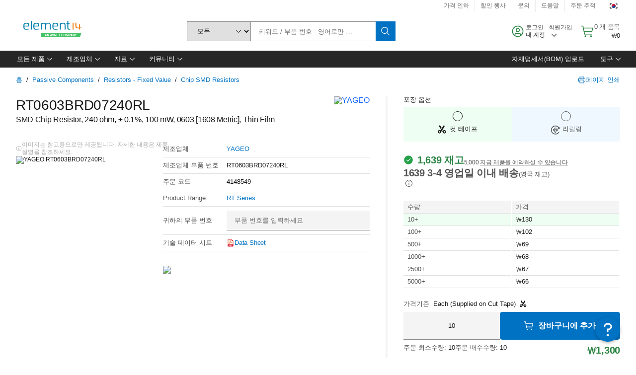

--- FILE ---
content_type: application/javascript
request_url: https://kr.element14.com/B5FNiQHpjflgfMoJUdTT/Yr3D4LGDJS8Gkc/WChw/U0wH/G1UQAEgB
body_size: 179538
content:
(function(){if(typeof Array.prototype.entries!=='function'){Object.defineProperty(Array.prototype,'entries',{value:function(){var index=0;const array=this;return {next:function(){if(index<array.length){return {value:[index,array[index++]],done:false};}else{return {done:true};}},[Symbol.iterator]:function(){return this;}};},writable:true,configurable:true});}}());(function(){Gz();ZQL();ddL();var M1=function(){return vP.apply(this,[k8,arguments]);};var YV=function(Z2,TH){return Z2[S2[MP]](TH);};var ZJ=function(b6,rZ){return b6/rZ;};var kU=function(IQ){if(IQ===undefined||IQ==null){return 0;}var tU=IQ["toLowerCase"]()["replace"](/[^0-9]+/gi,'');return tU["length"];};var SO=function(){jk=["\n","K[:\f/Z3^","<\n","\x079Q\vT","q\';L>\f$-\x3foWPNb\x409\n(\x40:x##","BB3","]TE;\x00\x3fH\v=T`%S$)K2\b\f","=\b0ADA","<:Q1-K\"","7PRAG63[","\v;~\f*\"W<<","&\x07}yTLw\\-\f"," \x002M#",";L\vL=]\"-J%%!\x3fGAZNW","MQ","","=H =K","W!W5\r","[8T+Q !H%","92","<;S <",",JUPOW","g5\b\n0[_\x07G]TE2\r","#S!<q\x3f,$","/L\vO\"","c"," !Y71M!","\bl\'\x00z2\n","<","ITpPAX2\x07(k_","2,]E","/]","","\'\x3f$",";R;*\x406\'O\x3f","\b\'9\\Xtlm[15N ","!.K]GSIP#\f.","/]%5/(ZC\t}YEQ2F\rN \x3f]!<","4,BDF","kAWj_^*=S>hh=\rbA_TUJP%","$BT","rQ]","TT#2H1","YUGP","=\x4031","cP9\f.H\v;I&:!Q&!W\x3f","$*K\":]\"","7I+*\\&!Y=","/ ","#\'Z",">#*,\x40EX]W","\f\b","\x3f.A!\x3fW#","W;9];O\b","RLLPZ","qW\bQNMC2L\t5W.;W"," KG","2N,;[=&y\bCkrM^AYJA\x00\x002M#<g{hd*I=C9~SO`[65_tX+*nd\x3fA< ",",Q\"","OLT%\f8h\r&Z\r:T4-J","%\b","B-x+*","P!\f2]","\f\r6","#)^","R&_7\'M%S +;K","|=Oo^31]#",">KE","(A\r;L","2B","zXpNxQcb","\":)T7:","]TA","X8*\x40\f=Y\t#&F++P0","BUJQ8J$^%==] ","FME8L","b2\v\x40\vyR;*U !]#\\3\v","A\';H4\x07$K]","8T$\b\'#9O","_\"G&\'U0\b\r\"\x40EZPHP%","\r;]%1\v06,ZT","V8,F\f1_","!OBtLVt\"3Y\'O4","(H\v!H","{","\f2(\x40","\tFw","8J>8L","X67","\n&","*J>","X#,a+&L9=KT]tEF\x3f","V=*] ,86(ME","QYHA6=5D\'O\"\x3f","*","\\0\x00Q/,EZ]\x40#\x001L","=lZv\"7\"%(\n1hZzh(4ykP*<]","PPP","=Z\vZ\r*","6","wG\r1\"\\nTHE\b","qMV%/F /))[1-\bC![V]\\R",">\'B,F7:Y%","5-L\x00\'9KC","v7>Q2.\n\'#ZP\\SJp!\f2]","/(","=M!","7Z9.A","$-N","!%KRWS\\","Q>!]\x3f)\n%%Z","\x07\';GRUJS8","\f\x00","\"","1ELHP\x07\b%z N","rm\f","!W\f*\x40!!W\x3f-\b","\":W<","IP$=N","2N\f#V&H$5\'",";O]P","R&_7\'M%P +;K",",F;>]\t.!9","QYHP0\b(L&=^\f+","X8\r9E","BLPA","\x3fE$Y.=V","GB>Tr","\f0","R&  =+2*Oc%t}j/\rh=OT\tc\t\v6 7=\".V3}eod\b\v6\bs>=a\t;&Q}L;]}v`*c*\r\x00=\\$#:2\vM2F]|f\x3f(F=z%s\x009Zc\r2\x00,o`1wzut\nok\f5c3\'t=\ny$7=\"<L\x40Suw6(\rh=ch\bs\ty \':2}dA^}m\r(j\r|\vsj0 O(o}t}Ho/\rh60|Y+z8Z<\t=%-op8Awa(\rh>rPsl0 \fodR]v`(1gz\"\tc\nj0 6\fh`\'}es3my5^>b\"V=\"\b\'tY%t~IM;\v1MO5p%\r:E\voP\b2\fop6tehF(0E1g\\#xs\"b94 \x3f\f\"wi:q^g;8z}\rs-q3 =6=F}t}qc<(Hz*T9\vR&  =,,(o}t}qb^A1z%s~\x00 \"-S:&oxHt}eX30B)z*\re\t~\x00 \"(7*&os%t}I\x00d3h)z*_\tk94 =&#tp1c}es\"+h<\t${j\ty\f\'%&-op:~scd:4|>P\ts~\x00 \"2&otc}e\x00=x>\x07S5_\"~b#*:2wZA^}aZ(c\x00|1:E\vkP\x00=2\f[F1voN]<(|>\t%5\x00}b;$.O\\F^pQ!\no7A&~+\\6]\r\"\t\tzop:ynsd+h<6U*~!\tz=/Q.8t\x00w}e}2 wY=|~\x00 \'Q:=w\']}bZ(nHz:|.eg#Zb7=\"$Lf6GSup(M0|&6+t\x002W\x00%=/1\fl]>_IY\"3mF=z\'xsm%U \t\n{\"L]s\x009>;l>](7wP!\ty\x3f;&\"zop:\x07]P+h<\v.c\nM& \"*\b:&o}t}HoZ;jHz*d=\ny&V=\"\b<K\\!tzutZ;jHz*`\x07\tz\t/$.}A`2T}ut+h<\rPQ$z5\tM& \"&&:&oDtzut;7wY&~\x00 &$8t\"ZSur`(c8\x00l++s\tyd7\foH>RISt07Hz*\bS\t\v6\"V=\"\b&zs%t~lwf\nn\x40}s<R&  =W%op5MISt\b2XHz*>*Z\x07\tz<\r&}Oz5wISt;7;j(\n;c\ty-Y\foRISt07Hz*\bS\t\v6\"V=\"\b&zs%t~lwf\nn\x40}s<R&  =W((oDqISt;7,w5s\fmSV=\"\b\nzWvVSt((X/z!e~\x00 \".\t*&otc}e =\vx>\x07S5Y\"b#*:2x^}aZ(c\n\x00|1Z\x07\ty<\f&\"\x00h`1vnQ<(F)z*\x00-_\tk94 =\b.$tp2~zut<\vM~s:l0 /\v\fo]2yfew/\rh<1U$p\x07\ty =\bytp1c}e{<\bKw\fu\x00>ab7&4w}h`1{e;0{l#-e=\\$ +\x07\foSt}Jw3m_T|U\n-ygD1\foZ\x00`fev`({1\rc2 \tc\vm\f\t=-v\f[F1phssg\b|>\t.9,\to6$ =1\fo]yfeq2(.Z>VUs-y5U*O\v-[F1phssg\b|>U*\'-_\x00>Z0$ +\x07\fozP}hF+0|\x07s%ZX\x07\fyV5t}Br`(cV1|U<-y >&s%Jvc}eg-\ncO;j\".c\n\v6-=-vV3}eg0{j!\v,uk{W\x00#\x00=2St}OEY(>g\\*~!\t{#\t\r\f!}fEkCp(.Z>Ps-y5SV=\"\b}\x07}e:nx>>L!\rfy+***z\fop&\\oVF(2k1j!\x00xj\r48Jy>vYrg\x3f3l6l7\'T\'yy  >00(jrt}e|1.>Z>P!sy \'/1\fo]yVSt+4!L!\f,wbyT#*%}d:cjac1=7:Z%\rd\x07\ty \'v\x00\\HoISt=1rXs}M& \"&Q#zop:\x40htr\x07(h9e~xs\x3fl4 >Q\b%M&ciOX\x3f(:\\Nz!\rS<-f =\b.$tp3}e\"\re>!L!\b\x001YT+\x07\foSt}OcZ;jHz:+z8Z<\x00=2[F1vmq2(Z>W.,_>=b`#=\"\n5St}Hs93jHz*\vf\tM& \"-S:,o`1wISt\x3f7S\x07!L!\fY*#y =\x00V3}e=\nF=z\'xs:l0 O#zop:Ghf`+1Q6V.y\na!Q =\"\nFf1c}ep +h<5\v7:E\vYa\n=,pop1rjj/\rh<7n$|fM& \"6:$\x40`1t}e]0F)z*,\x00\tk94 =\b*:tp2~zut\x3fk~sb<0 /\v\fo\\\\few/\rh<0VU$~!\ty<,\tMd\t]}FF(0oz#xs#l =\x00h`1r^cc\"3o{;j\'xs0l\t=1\fm\\>Ze|\vn{c3\'t=\ny\"V=\"\bMv!tISt<yuT|Uy\t%;\b7td\x40XbZ(bHz*,zy+)&T1\foZB[^~`(c*7|1:E\vl<WV=\"\bMz}e\ne>g\\*~!\t{#\t\r\f!}fEkCp((;%YY:\x3f_)\fV=\"\bt\\!tISt3nHHz*Z\x3fy+(3zop:g_Z;[w\fz [\x3f/\r/4w}yV5t}PzHz*=_\tM& \"&&5op*Ffs\x009\r\x40Y_&!M& \"(4#zop:`_o^\rZ;jHz2j\x00\'~\x00 %%4\b7A`2T}ut..Z>U::sy+\n(/1\fo_*\x40Cq2*(>!L!,u1[c7+\r,o`1vCv`({1\rc2 \tc\fa+2\x00,o`1wSur`(c8k\'xsw0 K1\fo_6xu~\x07(h8>S5~!\ty=#-&\"zop:whFF+2M6V29+J\x07\tz+%47%oc%t~{g0cOs/\'T-y >\f}M\\\x40fZ(nHz*:+\vf\tM& &)P4OfE[kCp(:nHz*y+\x00\t\v6 7=\"\b<O\\!tISt\f2J)z:<eg&\\\b\t=1\fo\\\x00DeT(h5l\"\tc\vj\t\n=/1\fo\\\"xzut\v\n\b2  cy+v\f[F1vYJV(s5|&6j y#=\"\n(oD~Cv`(A\b\rc*5g>=\\#=\"\v,[F1vns]<(Z>V2:E\vj\b\t=1\fo]2yFF(0k3z$;:E\vY<T=\fz\fopXISt;6\x40Hz*y+9&Q\fhHt}eY#+h80\t\f:uk{~\x00 +Of]Xc\f.%.|>z!\v\"Gb\'a4 =\rytp1c}es;+h<\t$}b\'s =\"/\bdF1ts\r9(h=\x3fP\v:E\vnc\x077&r\flp1t}rB(c%\x00|1}Eou","3,\\$]E[YV","7S,${\":k81","Q2","y\t","&\n6\nKE7TQAE6\r/","\f\f04","#9G^g]PP","d","#\f,","5Z=&Z*","c-S&r","$W2\x00\r/-\x3fOV","utXvt\x07M-\x00XT{{f|","r#&f","","<F !V6\b\x07","\b;;B!r~","7$]<\b%7!Bx","\r\x007,IT","\t\x00\"G_~VZ 9[_W(b[<","",".B^P","r#\"f",")$Zc$vlAP%*3G1X& \\","<[^T",":]6\b\b0\\^Z_KY\b2M1I","jWVAV#I\fE\n3R","\vd= F=g","<E!",":1H>"," H;$T0A%#8BEPePQRz\x002",",S>$]51\t\r6\"C","]%4n\x3fk{eso$b\'CV^FjG:\'A]f^]","X[YV}2\x00;A\v","B6-","C","/]%2#*Kd\x00Q]PP$","4.F1t%","H7^;","]1U","\x07\x00(OR[","uJC65M_5O*\"B&hL>A6\x3f[R\x40NA92 ^.-^7hQ\x3f\r!(\x00;9[KG3\f.\t\v;*o[&-J0\rOb#A_]TNVT.I3K1X<o_\';Lq\t\x00\nb,j#LQFZ;G5]&Z =oza<\f&c","m0","h\t#9W $Q6\t\\3.8I9[","\'\f*","; G1 [0","$\x40BGHvP\'=J9^;W*<","5=_","0F5O\t !","\"A&","\'V</\"XT","]=\f\r6Je\tEY","]TPRM\x40:6)G\b&Z\x3f*V","\x00/}9^:;+L8","F#\b(L","&\x3fGGG","f\b1Y\v&;3=L>\x07\b","wt%\\TQYVP%65G;","*KE1AHV\\5(L","\r"];};var BO=function(O6){var AV=['text','search','url','email','tel','number'];O6=O6["toLowerCase"]();if(AV["indexOf"](O6)!==-1)return 0;else if(O6==='password')return 1;else return 2;};var wZ=function(sO,p1){return sO+p1;};var WQ=function(lP,Cd){return lP>>Cd;};var AP=function vQ(vZ,BU){'use strict';var k5=vQ;switch(vZ){case FL:{var Zm=BU[N];c6.push(q0);if(rF([j6()[X5(kD)].call(null,Ld(Ld([])),tm,AH,Fd),rF(typeof E6()[Km(zO)],wZ([],[][[]]))?E6()[Km(CE)](Ld([]),LO,j5,Z1):E6()[Km(RJ)](IJ,v5,BZ,WF),XH()[SZ(qU)](Yk,qk)][MV()[Yd(UZ)](wm,Td,QU,B1)](Zm[n6()[ZO(kD)].apply(null,[H0,Ld(Ld(EV)),wJ,DM])][wF(typeof n6()[ZO(Ed)],'undefined')?n6()[ZO(l6)](m2,UD,Ld(H0),sJ):n6()[ZO(wm)].apply(null,[d0,Ld({}),Ld(EV),rO])]),cZ(EV))){c6.pop();return;}lh[XH()[SZ(ZF)](Q6,kH)](function(){var b5=Ld(Tb);c6.push(Qm);try{var TO=c6.length;var R0=Ld([]);if(Ld(b5)&&Zm[n6()[ZO(kD)](H0,lH,Ld([]),bL)]&&(Zm[n6()[ZO(kD)](H0,PF,E0,bL)][j6()[X5(KP)].call(null,OF,cL,Ld({}),QZ)](E6()[Km(RP)].apply(null,[dJ,v5,qR,hV]))||Zm[n6()[ZO(kD)].call(null,H0,lH,j0,bL)][j6()[X5(KP)](AH,cL,Zk,QZ)](MV()[Yd(pZ)].call(null,LJ,Sm,b1,KO)))){b5=Ld(N);}}catch(t5){c6.splice(Zd(TO,EV),Infinity,Qm);Zm[n6()[ZO(kD)](H0,EV,qP,bL)][n6()[ZO(A0)](b0,zO,Ld(Ld([])),DK)](new (lh[K0()[gH(VP)](jm,HP,qO,ED,KO)])(n6()[ZO(PP)](l5,Ld(Ld(EV)),EV,hE),cE(dR,[Z0()[N2(pZ)].apply(null,[wm,CF,E0,J6]),Ld(Ld([])),XH()[SZ(P2)](nQ,PQ),Ld({}),rF(typeof E6()[Km(rU)],wZ('',[][[]]))?E6()[Km(CE)].call(null,Ld({}),LJ,tJ,T2):E6()[Km(w5)](LO,Ld(Ld(H0)),Wn,p5),Ld(Ld([]))])));}if(Ld(b5)&&rF(Zm[j6()[X5(qU)](f2,bF,Ld(Ld({})),OD)],rF(typeof E6()[Km(pH)],wZ([],[][[]]))?E6()[Km(CE)].call(null,Ld([]),LQ,L5,Im):E6()[Km(q5)].call(null,Ld(H0),Ld(Ld(H0)),Gn,vm))){b5=Ld(Ld([]));}if(b5){Zm[n6()[ZO(kD)](H0,LP,p5,bL)][n6()[ZO(A0)](b0,dV,m2,DK)](new (lh[K0()[gH(VP)](jm,HP,qO,KJ,UU)])(n6()[ZO(Om)](v5,mm,qP,QH),cE(dR,[Z0()[N2(pZ)](wm,CF,f2,J6),Ld(Ld(Tb)),rF(typeof XH()[SZ(cJ)],wZ('',[][[]]))?XH()[SZ(EV)].apply(null,[FO,rd]):XH()[SZ(P2)](nQ,PQ),Ld([]),E6()[Km(w5)].apply(null,[Ld([]),Y6,Wn,p5]),Ld(Ld(Tb))])));}c6.pop();},H0);c6.pop();}break;case bT:{var Mm=BU[N];var N6=BU[Tb];c6.push(Ek);if(SF(N6,null)||hZ(N6,Mm[wF(typeof XH()[SZ(qU)],wZ([],[][[]]))?XH()[SZ(H0)].call(null,Zk,NL):XH()[SZ(EV)].apply(null,[Pm,qD])]))N6=Mm[XH()[SZ(H0)](Zk,NL)];for(var V5=Es[n6()[ZO(dV)].call(null,OD,wm,HP,fR)](),fP=new (lh[E6()[Km(Sd)](Ld(Ld(EV)),dJ,hE,UJ)])(N6);bm(V5,N6);V5++)fP[V5]=Mm[V5];var AJ;return c6.pop(),AJ=fP,AJ;}break;case Q:{c6.push(NU);if(Ld(mV(XH()[SZ(DF)](UU,bw),lh[rF(typeof j6()[X5(ZF)],'undefined')?j6()[X5(LJ)](pV,sZ,fJ,OU):j6()[X5(YJ)].call(null,wm,CO,pU,rH)]))){var HF;return c6.pop(),HF=null,HF;}var SJ=lh[j6()[X5(YJ)].apply(null,[gQ,CO,Zk,rH])][XH()[SZ(DF)].call(null,UU,bw)];var c2=SJ[j6()[X5(ZF)].apply(null,[K2,J2,g0,ZF])];var pP=SJ[E6()[Km(Q1)](Ld([]),H0,TJ,Q1)];var GV=SJ[n6()[ZO(AH)].call(null,Zk,OF,LO,H5)];var W1;return W1=[c2,rF(pP,YP[UZ])?H0:hZ(pP,H0)?cZ(EV):cZ(XV),GV||j6()[X5(SQ)](lF,YF,wm,md)],c6.pop(),W1;}break;case qb:{var zP=BU[N];return zP;}break;case qn:{var vJ=BU[N];c6.push(rQ);if(lh[E6()[Km(Sd)](zO,M0,mJ,UJ)][n6()[ZO(PV)](FJ,KO,j0,wO)](vJ)){var wP;return c6.pop(),wP=vJ,wP;}c6.pop();}break;case sz:{var zQ=BU[N];c6.push(UD);var gk;return gk=lh[XH()[SZ(UF)].call(null,Lm,wQ)][bU()[xE(qd)](lF,qU,kD,rd)](zQ)[n6()[ZO(lU)].apply(null,[g0,A6,ED,M6])](function(d5){return zQ[d5];})[H0],c6.pop(),gk;}break;case ZE:{c6.push(U6);throw new (lh[Z0()[N2(XV)].call(null,LJ,r5,f2,Gd)])(E6()[Km(zm)](LO,Ld(EV),HH,TQ));}break;case Sz:{c6.push(g0);throw new (lh[Z0()[N2(XV)].call(null,LJ,r5,UD,O2)])(E6()[Km(zm)](Ld({}),M0,EJ,TQ));}break;case pw:{var Id={};c6.push(SD);var Q2={};try{var vD=c6.length;var dO=Ld({});var f5=new (lh[XH()[SZ(SQ)].call(null,cD,sD)])(H0,H0)[n6()[ZO(rV)](D1,wJ,Ld(Ld(H0)),dZ)](j6()[X5(rV)](rU,sZ,l6,BQ));var VH=f5[XH()[SZ(rV)](Pm,RS)](E6()[Km(D1)].apply(null,[WF,Ld(Ld([])),Qc,dA]));var Ot=f5[E6()[Km(Pm)](Ld(Ld(EV)),Ld(Ld([])),fv,rV)](VH[rF(typeof n6()[ZO(ZF)],wZ([],[][[]]))?n6()[ZO(wm)](nY,WF,cB,HH):n6()[ZO(zm)](gA,Q1,kD,fk)]);var xx=f5[E6()[Km(Pm)](UJ,mm,fv,rV)](VH[wF(typeof n6()[ZO(rV)],wZ('',[][[]]))?n6()[ZO(SS)].call(null,DB,CE,cB,JW):n6()[ZO(wm)](jB,cS,Ld(EV),TA)]);Id=cE(dR,[IC()[bA(UU)](rd,qd,IJ,Ld([]),DF,Bt),Ot,n6()[ZO(P2)].call(null,fJ,YJ,It,sB),xx]);var s4=new (lh[XH()[SZ(SQ)](cD,sD)])(H0,H0)[n6()[ZO(rV)].call(null,D1,UZ,QU,dZ)](zx()[xA(cS)].apply(null,[T7,qd,Vv,K9]));var V7=s4[XH()[SZ(rV)](Pm,RS)](E6()[Km(D1)].apply(null,[pV,Ld({}),Qc,dA]));var wq=s4[E6()[Km(Pm)](l5,Ld(Ld([])),fv,rV)](V7[n6()[ZO(zm)](gA,KO,Ld(Ld({})),fk)]);var ZB=s4[E6()[Km(Pm)].call(null,M0,jx,fv,rV)](V7[n6()[ZO(SS)](DB,Zr,E0,JW)]);Q2=cE(dR,[j6()[X5(Al)](rU,v0,Wl,Mq),wq,K0()[gH(UU)].call(null,F9,LJ,pZ,dV,Wl),ZB]);}finally{c6.splice(Zd(vD,EV),Infinity,SD);var zt;return zt=cE(dR,[XH()[SZ(Xv)](RJ,nY),Id[IC()[bA(UU)](wm,qd,OD,E0,DF,Bt)]||null,bU()[xE(dJ)](HP,wN,Y6,PF),Id[rF(typeof n6()[ZO(T7)],'undefined')?n6()[ZO(wm)](sW,mA,Ld({}),dB):n6()[ZO(P2)].apply(null,[fJ,Ld(Ld([])),vW,sB])]||null,n6()[ZO(FJ)](pV,IA,PF,P4),Q2[j6()[X5(Al)].call(null,Ld({}),v0,PF,Mq)]||null,wF(typeof n6()[ZO(v5)],'undefined')?n6()[ZO(Tc)](Yl,f2,Ld({}),wO):n6()[ZO(wm)].call(null,Qq,OD,Ld(H0),KA),Q2[rF(typeof K0()[gH(cv)],'undefined')?K0()[gH(LJ)](Xr,Y1,CE,MN,Ed):K0()[gH(UU)](F9,LJ,pZ,wt,Ld({}))]||null]),c6.pop(),zt;}c6.pop();}break;case UM:{c6.push(Iv);var HN=function(P3){return Px.apply(this,[wh,arguments]);};var hY=[Z0()[N2(mm)](wm,SD,dJ,WA),zx()[xA(pZ)](Hc,LJ,Y1,bq)];var TW=hY[n6()[ZO(lU)].call(null,g0,KJ,CE,KZ)](function(Uq){c6.push(Z3);var Nx=HN(Uq);if(Ld(Ld(Nx))&&Ld(Ld(Nx[IC()[bA(MP)](zA,MP,LO,pU,mm,At)]))&&Ld(Ld(Nx[IC()[bA(MP)](K2,MP,UF,Y6,mm,At)][j6()[X5(lc)].call(null,Ld(Ld([])),ZS,Hc,dB)]))){Nx=Nx[IC()[bA(MP)](XV,MP,mA,r5,mm,At)][j6()[X5(lc)].apply(null,[mm,ZS,pU,dB])]();var OY=wZ(rF(Nx[MV()[Yd(UZ)](wm,nc,md,B1)](n6()[ZO(Vx)](Rq,cS,j0,FS)),cZ(EV)),K3(lh[j6()[X5(PF)].call(null,ED,vN,T7,dA)](hZ(Nx[wF(typeof MV()[Yd(Sd)],wZ(n6()[ZO(HP)].call(null,vm,Wl,ED,Kx),[][[]]))?MV()[Yd(UZ)](wm,nc,Pm,B1):MV()[Yd(wm)].apply(null,[pB,Hx,cB,x9])](K0()[gH(OD)](St,qd,J3,LQ,Ld(Ld([])))),cZ(EV))),EV));var tt;return c6.pop(),tt=OY,tt;}else{var F4;return F4=XH()[SZ(pU)](dq,ss),c6.pop(),F4;}c6.pop();});var FB;return FB=TW[zx()[xA(qd)].call(null,lc,lF,SQ,f4)](n6()[ZO(HP)](vm,Ld(EV),Ed,Av)),c6.pop(),FB;}break;case Ug:{var Ml=BU[N];var cr=BU[Tb];c6.push(Kv);if(SF(cr,null)||hZ(cr,Ml[wF(typeof XH()[SZ(K2)],'undefined')?XH()[SZ(H0)](Zk,g5):XH()[SZ(EV)](f9,dC)]))cr=Ml[XH()[SZ(H0)](Zk,g5)];for(var lA=H0,HA=new (lh[E6()[Km(Sd)](nQ,l5,TN,UJ)])(cr);bm(lA,cr);lA++)HA[lA]=Ml[lA];var P9;return c6.pop(),P9=HA,P9;}break;case ms:{var hr=BU[N];var bB=BU[Tb];c6.push(x4);var nq=SF(null,hr)?null:I7(bU()[xE(XV)](LJ,bq,Zk,lc),typeof lh[n6()[ZO(mm)](wm,M0,md,jH)])&&hr[lh[wF(typeof n6()[ZO(Hc)],'undefined')?n6()[ZO(mm)].call(null,wm,Lm,wJ,jH):n6()[ZO(wm)](A1,Hc,UZ,R3)][XH()[SZ(fJ)](l5,GZ)]]||hr[XH()[SZ(T7)](Sc,KN)];if(I7(null,nq)){var EW,PY,Ox,Hl,v4=[],Eq=Ld(H0),dx=Ld(EV);try{var Ev=c6.length;var A4=Ld(Ld(N));if(Ox=(nq=nq.call(hr))[j6()[X5(QU)](lF,lN,Ld(EV),OA)],rF(Es[n6()[ZO(dV)](OD,KO,Ld(Ld(H0)),Uh)](),bB)){if(wF(lh[XH()[SZ(UF)].apply(null,[Lm,r9])](nq),nq)){A4=Ld(Ld(Tb));return;}Eq=Ld(YP[mm]);}else for(;Ld(Eq=(EW=Ox.call(nq))[rF(typeof n6()[ZO(KO)],'undefined')?n6()[ZO(wm)].call(null,MW,lc,LP,QZ):n6()[ZO(pH)](XV,Y6,Ld(H0),sd)])&&(v4[j6()[X5(XV)].apply(null,[cv,Hm,QU,SS])](EW[E6()[Km(qd)].apply(null,[LP,Ld(Ld(H0)),jA,q5])]),wF(v4[XH()[SZ(H0)](Zk,GQ)],bB));Eq=Ld(H0));}catch(U9){dx=Ld(H0),PY=U9;}finally{c6.splice(Zd(Ev,EV),Infinity,x4);try{var J7=c6.length;var Lr=Ld(Ld(N));if(Ld(Eq)&&I7(null,nq[K0()[gH(OD)](f4,qd,J3,b1,LC)])&&(Hl=nq[K0()[gH(OD)](f4,qd,J3,zA,dV)](),wF(lh[wF(typeof XH()[SZ(s3)],wZ('',[][[]]))?XH()[SZ(UF)](Lm,r9):XH()[SZ(EV)].apply(null,[w9,mq])](Hl),Hl))){Lr=Ld(Ld({}));return;}}finally{c6.splice(Zd(J7,EV),Infinity,x4);if(Lr){c6.pop();}if(dx)throw PY;}if(A4){c6.pop();}}var Jv;return c6.pop(),Jv=v4,Jv;}c6.pop();}break;case cR:{var Cx=BU[N];var Jl=BU[Tb];c6.push(Wt);var rr=SF(null,Cx)?null:I7(bU()[xE(XV)].call(null,LJ,nB,UD,lc),typeof lh[n6()[ZO(mm)](wm,wQ,b1,F7)])&&Cx[lh[n6()[ZO(mm)](wm,mA,Zr,F7)][XH()[SZ(fJ)].apply(null,[l5,pr])]]||Cx[XH()[SZ(T7)](Sc,E4)];if(I7(null,rr)){var kB,E9,M4,PB,lS=[],D4=Ld(H0),g4=Ld(EV);try{var A7=c6.length;var WB=Ld(Tb);if(M4=(rr=rr.call(Cx))[j6()[X5(QU)].apply(null,[VP,pt,Ld({}),OA])],rF(H0,Jl)){if(wF(lh[XH()[SZ(UF)](Lm,Oc)](rr),rr)){WB=Ld(N);return;}D4=Ld(YP[mm]);}else for(;Ld(D4=(kB=M4.call(rr))[n6()[ZO(pH)].apply(null,[XV,Zk,El,JS])])&&(lS[rF(typeof j6()[X5(s3)],wZ('',[][[]]))?j6()[X5(LJ)](cS,wB,Ld({}),JC):j6()[X5(XV)](gr,mq,Ld(H0),SS)](kB[E6()[Km(qd)](pU,Zk,C4,q5)]),wF(lS[XH()[SZ(H0)](Zk,ZA)],Jl));D4=Ld(H0));}catch(N4){c6.splice(Zd(A7,EV),Infinity,Wt);g4=Ld(Es[n6()[ZO(dV)](OD,qd,Ld(H0),FY)]()),E9=N4;}finally{c6.splice(Zd(A7,EV),Infinity,Wt);try{var jl=c6.length;var YA=Ld([]);if(Ld(D4)&&I7(null,rr[K0()[gH(OD)](I9,qd,J3,PF,rd)])&&(PB=rr[K0()[gH(OD)](I9,qd,J3,pU,Ld([]))](),wF(lh[XH()[SZ(UF)].call(null,Lm,Oc)](PB),PB))){YA=Ld(N);return;}}finally{c6.splice(Zd(jl,EV),Infinity,Wt);if(YA){c6.pop();}if(g4)throw E9;}if(WB){c6.pop();}}var BB;return c6.pop(),BB=lS,BB;}c6.pop();}break;case wg:{var Jc=BU[N];c6.push(Z1);if(lh[E6()[Km(Sd)](UU,Ld(Ld([])),H6,UJ)][rF(typeof n6()[ZO(qd)],wZ('',[][[]]))?n6()[ZO(wm)](LJ,QZ,LP,sB):n6()[ZO(PV)](FJ,lF,IA,QH)](Jc)){var fr;return c6.pop(),fr=Jc,fr;}c6.pop();}break;}};var mV=function(NC,c1){return NC in c1;};var Ht=function(g7){return void g7;};var q1=function(Y4,CA){return Y4<=CA;};var Nv=function(){return k4.apply(this,[FL,arguments]);};var mv=function(Dc,pS){var k3=lh["Math"]["round"](lh["Math"]["random"]()*(pS-Dc)+Dc);return k3;};var Oq=function(){return k4.apply(this,[lj,arguments]);};var Xt=function(){Vc=["W!pdp]h\t\bw2cwI9kdp<g/#lOg6n>ddp`(3d%ip&|bKsg ]gTErx\"dv\v(kSwy3pk+\t9\x40&l=1u\x40sS/ZMGw9\tBue ]dTEn|h\rb\v+QScK3pk/\t-\x40#61}\x40p$%ZB#Gp\tBg ]tTErx2dT(\x40\v(kSmy3p+\t\x40&l&1u\x40u/ZM/Gw9\tBud]dTJT|c\rb\v,QSce3pk#\t-\x40&V61u\x40p$>ZB#Gt9\tBCg ]gTErodr\v(kSvy3rA+C,\x40&l61u\x40uS/ZB3Gw9\tBudW]dTEX|g\rb\v+AScW3pk>\t-\x40\"V6>i\x40p$)ZB#Gr9\tBg ]wTEr~\"dD\v(kSmy3r+\t9\x40&l&1u\x40p/\fgGw9\tBug\n]dTJz|w\rb\v*ScG3pk \t-\x40&V61a\x40p$&ZB#GsN\tMug ]uTEry\"d~\v(kSky3sk+\t1\x40&l\"1u\x40u/ZB#Gw9\tBud]d`P|s\rb\v*Sc3pk)\t-\x40%F61\x40p$&ZB#Gp9\tBSg ]gTEr|dj\v(kSvy3sk+\t\x40&l&1u\x40u$/ZM/Gw9\tBue ]dTJT|u\rb\v(ScS5[3pmV,S(f2w`|ROSg\rZB&Sgo\fURi;g/-\x40&aF4|TWA/(kSc}tPt:c/(dTEwl:awWE|d#FbsGB+gR=cu\'|pai-d%/t&abGE=p`^<g/#tOg6n>ddp]3d$w6wTQ+S(f4Lw!|UUS\x07t\f`^OY&7ptp(S(f3N|\tdp+m0icwI9\x40m![u&cw4Ng\bU/(N^oN;hpdp)M\fd&Np1H!pfeZ_(Gcw#kds^g\"d&I\x07Dgu\x40p(s/(N1Ll6~apd{;D<d%ON_;UP!c,R&ad Y\x3f_tp+g/\'j>gY!|{kkXw/R&ac0\vapd{,|X,gUw4iUNp#/(d*Xo;NpNES(f3uS|4Bdp]R&ad X>pr`+7Qd&cx51rp+l 3Lw6|p]}S(f5uPB|9\tdp+j8R&ab/[\"v[L(d&q\x40|{wc/R&dg/w/h}Z<g/\rUp^;w^;d(t&`X&xpd~\rS(f4Lr|Bds\x3f`\nH!p&|P}(E\x00#MCs6j1tdp\f_(d&cw1DRp)u\\QPq\\\nYkp+o/(d&dp&|kccg ","UC","[z\tF","\x07R&","+W\bPE\"CDRO\x00\b\x40PN5PQXHN\x40Q","A","16R\x40RT TWnPPVS","O9DC[>S PIX","DRSYYL]","Owu","E7V","R","WTT\"","\x07T8","P%GLBD\x07L[U\\8V\x40","UX7E\x40","_","FR","BT\v\fQ&FRX%B","C","P\v","7BM","&_","US8TFEI\x00","Q3_BE","H\v","CZ{9_Q|R\x00F","D\t","H","\x07O9EJRJ","\x3fB_RN\x00QPWQ3","vP_Z","U_","KMF\x07","bH5Y`GH","G[K3xQT\x07","z\x00","T\f","Y5nDBL\bDWBM0YSR0j\nC\v}","D_N\"}JP","A\bG","","BWR","\x40LWX","V\x40E>C\fHVDu3PAT`l\tN_X","FKF","KE#T;TJD/\nQTS","G","3U","RQC","R[7DIE","Y\x3f_",">(b\"}t;h","\bWGpR7E","%EV","ULXO\tPAUR\x07KNiN\t]JPC\n","#CBi\x3f\\\x40wT\bQ","8CTV","WEOU","O\x00GN_DEDE","","\tI\x00LOs\\\x3f]dUT\vV","\\!CDA","A","\n\x07","%FR","A\x40C\fgW","2bDLdL#TVE","D\f","VW","wT\vJ>DGDWk3CVXHN9IE_","R8Z\x40HI\x07","BR\'\x07QP\x40Q","WP3EM^","F\vR\x07\x07`RDN%XJ_8CI","\bK","Q"," \bSEWR$","V\n","BJ","QQ\f","\x40RYN3e\x40I","G=\\GtI;PVZ","$CXR\"FPJN\bNWNvPV\v\bKV_S","J\tV^",":PGTU","VR+QLER8","R\vH\r\fI\x40Z","GEQ T","y1\rWTSb3GD]G\f","jHSI","\r\nCNZJ\x3fUQYPY_Z","KDI","ACO3_Qb\tT\x07Q","O\fWVY","$TVAH\f","X;","F3A","&PQP3_QB","&^VE.G\b","\x40","","RWX8Ek^C","P9DVTV","um%\r","M","T$T","%TITO","&X]Tb\vQ","e+d1 a","\nUL\f","EJbT\x07\x07B3CQ","(DP^$T\x40_)G\x00D","TW","M3GI","S\x00L\nGf\\/FWX\rN","I\rHLB2Q3\\\x40_","BW`S2^W","aY>","AYM:TQT","VD","Y9RP\\H$JG","_^:DAT","a\v\x07\x40CBOvXV\vJ\fD[H8_L_\r","z8A_2CLGT/\\\tAsX5DQ^","\rLRW^>t]RV\x00J\t","adv/y(&f2q","VMDj3SrXC:DI_ZIFTR\x07K","&`u3xvmx m\"$k(rg%ndsf24\bGFSZ>XOZK\x00UPEH F]H_[S\x00\x40o\n\f","hLG4Q\x3fTKE","V","Q\x3fBQwH\rL\bLE","\\JSJ\v","f^<\tb","#Jw","[$PHT","#PcDJ8\fWKY","1TQnC\fHVD","nzWB\x00SPiS!CDAC\n","FGWX]\x40\\H","t8GD]B-DCUX$tWCT","f.\bVLU>I3CDET","O>JMfR\"^FPR","V","m\x3fkQt","I9DFYU","f.\x00QPWR$","VDS1","G","eO XFT=I\x40aYI7XKT","XB\v\x40ft","XBxR","\tJ\v\bW\"Z_I\x3f_BeK\vV","8PA]#T;TaS\tDL\t","bMPC\n>JIS","DI","\nZ","M$^FTU/Q\bRYITV","5^HAC\f","*nSC","fYH;TKE","B\x40E>O\fJV","\f]\r\\K7BFCV","\nn\bKA\x40}FO7\\V_\f","BZ]","VYQ","1TQeK\vPcUT TgXU","PO;nVD\bK\x07","QF\\=TW","J3Sb}8C\x00\r\x40GD","R#_A","#v(l","E\n\nzFY&M9PV_\fGY_UAl;P5WIn:TLG","\x00AJ","_M#E","BQCC","A","RIT\vHb\vMTQEDE","n3CSX\tC9W\fGD%X1XVEG\x00J\t","","QI]\x40\\HglWX","RWN3","RDWgXR","\bFK\x40x:THTR","I3IQPC","\tI\x00L\x00WD_:T","VCDi%","P7EFY\'C\n\x00D","\nML>S8TWb\tT\v\fK>","JQS:R TaPG","I1\fK","/U\vGfDTQD`\v\bQPS","MXX7U\\BG\fFCXX","F","OI","VAC\rvLBX%XV","B^","\rCDD\fKR","Q\v\vb+tSY9C","\n\x00VNW","^$^VB%T\x07L\tkEQ7E\x40U","\rC&R\trDM3CQH.C\nWRBO","\x00R","P7eMCR\x401CZ","p5n","N5C\x40T","R","_3ED","Ucn}VIZ\\Jp","\x40CQ2aJBbD","/8Lsx~|2#Ul","-C\x40AU]RN9IES","S8TWfB","C\x00\bG\vGR\'Q#VL_","L","O","RZI0^W\\<CL\bL","","A\vgMAX$","XKW","\x40GDX","U\x40G:O\fI5CBR","UPU\v K","\x07\\\"YQ\vUPS\x00CLJ_Ic\x40E\rdR^YW0p\n","4gz2~","Z9"];};var FA=function(){QN=[];};var Kq=function(){nv=[";BN","O\fN","8_^O/L\x3f8^E","m=MO9HSOF","tI=_T3[<Nb\x404]\x3fWE","IC7B/Yx\nF)a\"\"EN3[*","5M\x07)L\'=eY4Y\x3fI","OTF","XE-K,#BV\x3f",")_2qB_<J=^H.\r.UIL)\r(0EH57\x403C8PQ","%>_N","M","f2Z-^","6T_[.XCL-]","ZS","\\\fF1D/>","*KJ;N<","GI\"\"","\\4\f\x07tu\'\'M_XHA/","4]IK.","<U>DH5n7UR)","}BHg","bqJ\vP9RP\x3f\r:SY~T ","u5J,\x07zuqv","&TIpT+T","q{","bG /L(4","I8HX","s)Xlv/fGaH/","E5C-US\tF","j;~J\x3f\x40<RI","}XX>","<dB3^","0Zt","/K>F<0GN}X7b3_<_IQ",")NX\n","`*%Y","L-Y","\\\nB1e.8VC)","","M4R=","\'D\x00","WB1[\bON","\x078Y#^_2J!\x07^i<","FN\x3fZ*MC(k,R^F","6C"," F\t","6H==","Ui~","C","_","$%YN/","HC.o+]Kp:C*=","W\x079","T","-N","IC;Y<s_F)x","OI\tY+US","K\x3fY8wX","UN+W;kO\"H5n\\\bJ","a","3X\'=","`z\"a","Nr/O<mVpD%",".RE\x3fx\vu","7B#tTG3","3_.\\G.B+","[2W6^TT)Y","Y(P,VC","05fe","M/\x40*=","m","P3Oc","j`\v|7\bg\x40ie","C8L",")G*cO","*M4","6T_R=^H.^EiD:<\x40.","I<RTG","\\\x404Y.2E^/[","\x408N XD0[,RE\tD>R\\","\x079Sb","O","S2C.DF\x3f[*","[X\bu4N.\"","7\\Q","]U","I<H\\K1+H%%","XG.N1pR","<[1N_kl\v","r+YNW64B&4EY4]VO.^SO(F\x07)D%6",">\x07X\x40","O4M(Z_L4Y","X-[;ZJE8N~V)","S=SI>","HE*X","r","^F6~\x3f>A{/Q,XI6","2C 4H[/[+","2W\n=PY0M","RG4[6lO>Y1","*YI=W\x00/D)$EN","w%","/0H","\x3f5","V/^1",";_*<Th5L7RS7","^D:R=W~G(Y1mVpD%","9H(>UN\bl4TK*B7YS\b","F\x00H*#EI8_,#RK\x3f^-]P\f","*L9\x07","MB","j\'^C(n6RS\x40\x004B%","H8W4","(dU\x3fA<RT\tN+8[*=DJ)[","ZUZ7lOS/Y2","W\"!","_,ZE2h/YS\b",">R1UR","B_<]3;^H","L\tF$","RD(P,B","4","TB\x3f}6US\bb\x00","*","J<Ht\bF","NLF","F9`.\"BJ:[","RHA/","nE4Y0VG(H","p","4WM8],MCT)Y","[9kJ;T<N\bN]}jyq}B+[UH\x3fN-xB1H/qaG(Yu>Urk_W]",":X^#B2|;>PX3X9\x40\rV<NpPEl9#PR","E5C:]I","II5Y","F<J","I><\\R","L;NH\fW","V5D7HXV","A6]YM","]N\v","\x3f>}D*[*4ZU\x3f","\x40$+rD3P=OO5C",".F","\x07ZR2","G8TJ-m1\r^j3\x400H","G1H,0EN","X(\"","F4C.CD-[*B","HXW","E9>\\N}l=TR\x3f\rYNW-\r8T\\8L","(>__8P, RH>B.","0H=",";D%0]G$r7",")]N","KM2_y","9XO9[6","L\\F1X9","\"XL3_4","B\x3fA-]e","8(__5[+Hu*H<_U4B\x075","\x3f_","r;9PE)Q5","7Z=","\r{2J","(+",")D","=Q","dy-H;XOU/r82CB-J\x07NH9Y0SS","2Z}e","ZU#C:uIQ)B9",".Y_W/H","y]0TK\x3fr8OD\x40\'>_\"!Eb3X7","^h\t\f","KC(K6NPM8","P38C.#P_2LUE.D6R","\x07(LC8I+UKQ+N##","O8R,vI>H","N6^","\vmwT","NJ6d=","_;","ce","3H3%","h/6T\v\rzWmO\x3fZ<N","Pg","sD2R=U","HV6D-","~.%","TH4H:H","S7HC","8Y","RM","<A>4}N3Y,","kJ7$OT3C>h\\","\n)c",";WJ\x3fN-oXF4X&P_<","\v","{m\f","/YA6","_C<L,PI*B(H","B7OIV)B9",">_","9PY9I9^e5C:IOF>T","CN0Q.zJ6h/YS\bo.Y.\x3fTY.","i\t`u{","IW","[X\bd0H;0UX","8O\fxE;Q","i#\x00",",OX","*L=","CJ3Z7nsi","\x408L9__8L.W","xU7","05Cw>\nlCn"];};var Cc=function(){return vP.apply(this,[np,arguments]);};var bN=function(){c6=(Es.sjs_se_global_subkey?Es.sjs_se_global_subkey.push(MA):Es.sjs_se_global_subkey=[MA])&&Es.sjs_se_global_subkey;};var pq=function(p9){if(lh["document"]["cookie"]){try{var sl=lh["document"]["cookie"]["split"]('; ');var Z4=null;var qY=null;for(var w3=0;w3<sl["length"];w3++){var sC=sl[w3];if(sC["indexOf"](""["concat"](p9,"="))===0){var b3=sC["substring"](""["concat"](p9,"=")["length"]);if(b3["indexOf"]('~')!==-1||lh["decodeURIComponent"](b3)["indexOf"]('~')!==-1){Z4=b3;}}else if(sC["startsWith"](""["concat"](p9,"_"))){var R4=sC["indexOf"]('=');if(R4!==-1){var Hq=sC["substring"](R4+1);if(Hq["indexOf"]('~')!==-1||lh["decodeURIComponent"](Hq)["indexOf"]('~')!==-1){qY=Hq;}}}}if(qY!==null){return qY;}if(Z4!==null){return Z4;}}catch(b7){return false;}}return false;};var YY=function(){if(lh["Date"]["now"]&&typeof lh["Date"]["now"]()==='number'){return lh["Date"]["now"]();}else{return +new (lh["Date"])();}};var l4=function(){return ["\x6c\x65\x6e\x67\x74\x68","\x41\x72\x72\x61\x79","\x63\x6f\x6e\x73\x74\x72\x75\x63\x74\x6f\x72","\x6e\x75\x6d\x62\x65\x72"];};var K3=function(Rt,j3){return Rt<<j3;};var FC=function(){return Tv.apply(this,[wh,arguments]);};var cl=function hx(QS,Yx){'use strict';var Lv=hx;switch(QS){case rb:{var qB=Yx[N];var UB;c6.push(zv);return UB=qB&&SF(n6()[ZO(UU)](rd,Fv,Ld(Ld(H0)),MF),typeof lh[rF(typeof n6()[ZO(UZ)],wZ([],[][[]]))?n6()[ZO(wm)](VC,LO,gQ,jv):n6()[ZO(mm)](wm,gQ,Ld([]),kV)])&&rF(qB[rF(typeof n6()[ZO(Oc)],wZ('',[][[]]))?n6()[ZO(wm)].call(null,m4,EV,rU,jc):n6()[ZO(lF)](Oc,cv,wt,W4)],lh[n6()[ZO(mm)](wm,MP,wm,kV)])&&wF(qB,lh[n6()[ZO(mm)].apply(null,[wm,Ld(Ld(H0)),Ld([]),kV])][wF(typeof n6()[ZO(j0)],wZ([],[][[]]))?n6()[ZO(MP)].call(null,C9,E0,WF,z0):n6()[ZO(wm)](DC,pC,pV,x1)])?Z0()[N2(HP)](qd,l3,cv,FS):typeof qB,c6.pop(),UB;}break;case N:{var IB=Yx[N];return typeof IB;}break;case kR:{var Ar=Yx[N];var VB=Yx[Tb];var f7=Yx[Ug];c6.push(PP);Ar[VB]=f7[E6()[Km(qd)](OF,Ld([]),r1,q5)];c6.pop();}break;case fp:{var rv=Yx[N];var Rv=Yx[Tb];var Zc=Yx[Ug];return rv[Rv]=Zc;}break;case wg:{var V9=Yx[N];var T3=Yx[Tb];var hW=Yx[Ug];c6.push(Gx);try{var r7=c6.length;var WN=Ld(Ld(N));var jt;return jt=cE(dR,[n6()[ZO(AH)](Zk,XV,l6,VZ),wF(typeof j6()[X5(KO)],wZ('',[][[]]))?j6()[X5(LO)](UF,t3,wm,wJ):j6()[X5(LJ)](YJ,sA,wQ,jC),wF(typeof n6()[ZO(UU)],wZ([],[][[]]))?n6()[ZO(vW)].apply(null,[Zl,LC,Zk,mQ]):n6()[ZO(wm)].call(null,gA,Ld(EV),D1,MA),V9.call(T3,hW)]),c6.pop(),jt;}catch(Fc){c6.splice(Zd(r7,EV),Infinity,Gx);var cN;return cN=cE(dR,[rF(typeof n6()[ZO(Yl)],wZ([],[][[]]))?n6()[ZO(wm)](Jx,Ld(Ld([])),Ld(Ld(H0)),fB):n6()[ZO(AH)].call(null,Zk,Ld(Ld(EV)),Ld(Ld({})),VZ),E6()[Km(pZ)].apply(null,[Sd,qP,rD,gx]),wF(typeof n6()[ZO(UU)],wZ([],[][[]]))?n6()[ZO(vW)](Zl,wt,gQ,mQ):n6()[ZO(wm)].apply(null,[K4,Sd,gr,L4]),Fc]),c6.pop(),cN;}c6.pop();}break;case Nh:{return this;}break;case wE:{var AY=Yx[N];var Ac;c6.push(kH);return Ac=cE(dR,[rF(typeof n6()[ZO(IA)],wZ([],[][[]]))?n6()[ZO(wm)].call(null,O7,Ld(EV),r5,qO):n6()[ZO(T7)](Xc,b1,fJ,TU),AY]),c6.pop(),Ac;}break;case Sg:{return this;}break;case N8:{return this;}break;case lj:{var nt;c6.push(FO);return nt=n6()[ZO(It)](zA,Wl,gQ,U2),c6.pop(),nt;}break;case cR:{var j4=Yx[N];c6.push(Uc);var M7=lh[wF(typeof XH()[SZ(wt)],wZ('',[][[]]))?XH()[SZ(UF)].call(null,Lm,Jt):XH()[SZ(EV)].call(null,jm,XW)](j4);var bS=[];for(var Kc in M7)bS[j6()[X5(XV)](Ld(EV),G2,T7,SS)](Kc);bS[wF(typeof XH()[SZ(XV)],'undefined')?XH()[SZ(mA)](b4,Rm):XH()[SZ(EV)](M9,Lx)]();var Yv;return Yv=function bv(){c6.push(nx);for(;bS[XH()[SZ(H0)](Zk,fR)];){var p4=bS[XH()[SZ(dB)](MP,JH)]();if(mV(p4,M7)){var hl;return bv[wF(typeof E6()[Km(Ux)],wZ([],[][[]]))?E6()[Km(qd)].apply(null,[KO,AH,Br,q5]):E6()[Km(CE)](MP,M0,Mr,hA)]=p4,bv[n6()[ZO(pH)](XV,fJ,lH,JH)]=Ld(EV),c6.pop(),hl=bv,hl;}}bv[n6()[ZO(pH)](XV,Wl,Ld(EV),JH)]=Ld(H0);var Zx;return c6.pop(),Zx=bv,Zx;},c6.pop(),Yv;}break;case ZE:{c6.push(BS);this[n6()[ZO(pH)].call(null,XV,nQ,A6,N5)]=Ld(H0);var M3=this[zx()[xA(HP)].call(null,QZ,E0,mt,rl)][H0][Z0()[N2(pC)](E0,l6,kD,HH)];if(rF(E6()[Km(pZ)](pU,g0,nD,gx),M3[n6()[ZO(AH)].apply(null,[Zk,AH,KJ,UA])]))throw M3[n6()[ZO(vW)](Zl,T7,D1,BV)];var YS;return YS=this[XH()[SZ(wr)](Wt,pQ)],c6.pop(),YS;}break;case gL:{var k7=Yx[N];var gS=Yx[Tb];c6.push(d0);var zN;var cx;var Tx;var n7;var Er=j6()[X5(m2)](Ld(H0),l9,E0,pV);var Et=k7[j6()[X5(UZ)](cS,x3,jx,L3)](Er);for(n7=H0;bm(n7,Et[XH()[SZ(H0)].apply(null,[Zk,ZD])]);n7++){zN=LN(fC(WQ(gS,OD),YP[MP]),Et[XH()[SZ(H0)].call(null,Zk,ZD)]);gS*=YP[lF];gS&=YP[Sd];gS+=YP[qd];gS&=YP[wm];cx=LN(fC(WQ(gS,OD),Es[j6()[X5(QZ)](mA,XU,Ld({}),gA)]()),Et[XH()[SZ(H0)].apply(null,[Zk,ZD])]);gS*=YP[lF];gS&=Es[E6()[Km(OF)](wm,IJ,W7,Ol)]();gS+=YP[qd];gS&=YP[wm];Tx=Et[zN];Et[zN]=Et[cx];Et[cx]=Tx;}var Ic;return Ic=Et[zx()[xA(qd)](LC,lF,SQ,HH)](Er),c6.pop(),Ic;}break;case h8:{var Gv=Yx[N];c6.push(x4);if(wF(typeof Gv,XH()[SZ(mm)].apply(null,[bc,hm]))){var HB;return HB=n6()[ZO(HP)].call(null,vm,OD,OF,zW),c6.pop(),HB;}var RA;return RA=Gv[j6()[X5(It)](El,RF,pC,UF)](new (lh[E6()[Km(vW)].apply(null,[LO,Ld(Ld([])),Dv,QZ])])(bU()[xE(HP)].apply(null,[EV,X4,Ed,nQ]),XH()[SZ(gQ)].call(null,J3,t6)),rF(typeof n6()[ZO(pV)],wZ([],[][[]]))?n6()[ZO(wm)](JA,dJ,UF,SB):n6()[ZO(dB)](nQ,Ed,jx,tJ))[j6()[X5(It)].call(null,V4,RF,kD,UF)](new (lh[E6()[Km(vW)](J3,wJ,Dv,QZ)])(n6()[ZO(wr)].apply(null,[QZ,cv,XV,O0]),XH()[SZ(gQ)](J3,t6)),rF(typeof XH()[SZ(m2)],wZ([],[][[]]))?XH()[SZ(EV)](d4,GY):XH()[SZ(md)].apply(null,[jx,Am]))[rF(typeof j6()[X5(zA)],wZ('',[][[]]))?j6()[X5(LJ)].call(null,Ld(Ld(H0)),Wt,lH,g9):j6()[X5(It)](rd,RF,Ld([]),UF)](new (lh[E6()[Km(vW)].apply(null,[pU,b1,Dv,QZ])])(E6()[Km(UJ)].apply(null,[p5,IA,P6,zB]),XH()[SZ(gQ)](J3,t6)),wF(typeof j6()[X5(pH)],'undefined')?j6()[X5(dV)].call(null,wm,j9,Fv,PN):j6()[X5(LJ)](Ld(EV),px,Ld([]),Q6))[j6()[X5(It)].apply(null,[wr,RF,Ld(H0),UF])](new (lh[E6()[Km(vW)](l6,v5,Dv,QZ)])(E6()[Km(qP)](CE,K2,H4,j0),XH()[SZ(gQ)](J3,t6)),Z0()[N2(cB)].apply(null,[XV,b9,md,JY]))[j6()[X5(It)].call(null,LO,RF,wQ,UF)](new (lh[E6()[Km(vW)](Fv,wt,Dv,QZ)])(E6()[Km(fJ)](lc,Pm,CS,A0),XH()[SZ(gQ)].apply(null,[J3,t6])),rF(typeof MV()[Yd(wm)],wZ([],[][[]]))?MV()[Yd(wm)](mA,B4,Y6,LC):MV()[Yd(pC)].apply(null,[XV,JY,PF,WF]))[j6()[X5(It)].call(null,Ld(Ld({})),RF,rH,UF)](new (lh[wF(typeof E6()[Km(It)],wZ('',[][[]]))?E6()[Km(vW)](UD,pH,Dv,QZ):E6()[Km(CE)].call(null,dB,zA,d4,kW)])(j6()[X5(mA)](Q1,D2,T7,IA),XH()[SZ(gQ)].apply(null,[J3,t6])),wF(typeof j6()[X5(jx)],'undefined')?j6()[X5(dB)](ED,OC,OD,VP):j6()[X5(LJ)](mm,Uc,vW,xl))[j6()[X5(It)].apply(null,[zO,RF,Sd,UF])](new (lh[E6()[Km(vW)].apply(null,[jx,UD,Dv,QZ])])(wF(typeof Z0()[N2(H0)],wZ(rF(typeof n6()[ZO(H0)],wZ('',[][[]]))?n6()[ZO(wm)](Gx,E0,pC,CW):n6()[ZO(HP)].call(null,vm,wJ,kt,zW),[][[]]))?Z0()[N2(UF)].call(null,qd,H0,D1,NU):Z0()[N2(Sd)](vB,dc,LQ,US),XH()[SZ(gQ)](J3,t6)),j6()[X5(wr)](Ld(Ld([])),fH,wr,pH))[wF(typeof j6()[X5(jx)],wZ([],[][[]]))?j6()[X5(It)].call(null,MP,RF,UF,UF):j6()[X5(LJ)](Ld(Ld(H0)),pB,Ld({}),Ql)](new (lh[E6()[Km(vW)].apply(null,[lc,pZ,Dv,QZ])])(j6()[X5(zA)](qP,lw,cv,YJ),XH()[SZ(gQ)].apply(null,[J3,t6])),rF(typeof j6()[X5(E0)],wZ([],[][[]]))?j6()[X5(LJ)](UZ,OD,It,p5):j6()[X5(gQ)](pC,ZQ,vW,v9))[E6()[Km(IA)].call(null,Ld(H0),KJ,KV,vW)](H0,SB),c6.pop(),RA;}break;}};var dN=function(){S2=["\x61\x70\x70\x6c\x79","\x66\x72\x6f\x6d\x43\x68\x61\x72\x43\x6f\x64\x65","\x53\x74\x72\x69\x6e\x67","\x63\x68\x61\x72\x43\x6f\x64\x65\x41\x74"];};var hq=function(){return vP.apply(this,[dR,arguments]);};var QB=function H3(vr,Ax){'use strict';var lt=H3;switch(vr){case Tf:{var MB=Ax[N];var d7=Ax[Tb];var HC;c6.push(Hv);return HC=wZ(lh[j6()[X5(qd)].apply(null,[rU,hQ,Ld(Ld(H0)),jx])][n6()[ZO(zA)].call(null,dA,Ld({}),QZ,BJ)](Bc(lh[j6()[X5(qd)](Lm,hQ,dB,jx)][n6()[ZO(gQ)](kD,lH,md,tY)](),wZ(Zd(d7,MB),EV))),MB),c6.pop(),HC;}break;case sz:{var T9=Ax[N];c6.push(vY);var x7=new (lh[n6()[ZO(f2)](b9,IJ,pC,tN)])();var rS=x7[rF(typeof Z0()[N2(EV)],wZ(n6()[ZO(HP)](vm,dV,dB,x9),[][[]]))?Z0()[N2(Sd)](NN,s7,LQ,bC):Z0()[N2(UZ)].apply(null,[qd,PN,wt,kC])](T9);var j7=n6()[ZO(HP)].apply(null,[vm,mm,OF,x9]);rS[IC()[bA(HP)](LC,wm,Zk,LQ,l3,Xl)](function(rN){c6.push(P7);j7+=lh[XH()[SZ(E0)].apply(null,[Fv,GZ])][Z0()[N2(qd)](pC,Sd,LC,q4)](rN);c6.pop();});var Rr;return Rr=lh[zx()[xA(XV)](v5,lF,Mq,v7)](j7),c6.pop(),Rr;}break;case HR:{c6.push(W9);var T4;return T4=lh[E6()[Km(pH)](rH,Ld({}),jJ,HY)][E6()[Km(Hc)](dV,zA,bF,LP)],c6.pop(),T4;}break;case UM:{var HS;c6.push(z7);return HS=new (lh[j6()[X5(g0)](UZ,DK,Ld(Ld([])),A6)])()[n6()[ZO(Ed)].apply(null,[Om,WF,wr,UC])](),c6.pop(),HS;}break;case dR:{c6.push(qN);var Gr=[wF(typeof E6()[Km(mm)],wZ([],[][[]]))?E6()[Km(MN)](El,zA,WV,pV):E6()[Km(CE)](MN,PF,sN,US),j6()[X5(Ed)].call(null,It,Vd,cv,f2),XH()[SZ(El)](wC,Y7),n6()[ZO(El)](UU,QU,wQ,JV),XH()[SZ(wJ)](Ol,EP),wF(typeof E6()[Km(fJ)],wZ('',[][[]]))?E6()[Km(Wl)](Ed,Zk,ft,V3):E6()[Km(CE)].call(null,Sd,Ld({}),GW,NU),j6()[X5(rH)](CE,jd,lc,E4),n6()[ZO(wJ)].apply(null,[gr,Y6,dV,HU]),XH()[SZ(wQ)](Tc,wV),E6()[Km(gr)](f2,kD,Q7,rH),E6()[Km(It)](LO,Ld(Ld({})),q6,J3),XH()[SZ(PF)](ll,mO),XH()[SZ(Zr)](wJ,Z5),j6()[X5(KJ)](rH,T1,dJ,SQ),E6()[Km(dV)].call(null,pZ,ED,bY,CF),n6()[ZO(wQ)](tB,Pm,Ld(H0),jL),E6()[Km(mA)].call(null,Ld(EV),zA,Dv,rU),rF(typeof j6()[X5(LJ)],wZ('',[][[]]))?j6()[X5(LJ)].apply(null,[LC,RB,fJ,NS]):j6()[X5(gx)].apply(null,[Ld(EV),AF,mm,QC]),n6()[ZO(PF)](kx,UD,vW,zH),n6()[ZO(Zr)].call(null,Yk,rU,b1,R1),E6()[Km(dB)].apply(null,[LQ,mA,FQ,R7]),n6()[ZO(ED)](UJ,Zk,qP,xO),zx()[xA(m2)](MN,j0,Rq,SC),j6()[X5(El)](pU,CQ,K2,fl),j6()[X5(wJ)].call(null,V4,bJ,Ld(H0),AH),bU()[xE(pC)](IJ,Av,IA,f9),wF(typeof E6()[Km(qd)],'undefined')?E6()[Km(wr)].call(null,zO,LO,hm,Rq):E6()[Km(CE)].call(null,LJ,cB,lW,xl)];if(SF(typeof lh[j6()[X5(YJ)].call(null,Ld(Ld({})),KU,kD,rH)][rF(typeof Z0()[N2(OF)],'undefined')?Z0()[N2(Sd)](lv,O4,qd,jN):Z0()[N2(mm)](wm,SD,Hc,Hr)],bU()[xE(XV)](LJ,pr,pU,lc))){var QY;return c6.pop(),QY=null,QY;}var H7=Gr[XH()[SZ(H0)](Zk,xV)];var MC=n6()[ZO(HP)].call(null,vm,LC,MN,OQ);for(var Ct=YP[UZ];bm(Ct,H7);Ct++){var LW=Gr[Ct];if(wF(lh[j6()[X5(YJ)](zA,KU,Ld([]),rH)][Z0()[N2(mm)].apply(null,[wm,SD,gr,Hr])][LW],undefined)){MC=(wF(typeof n6()[ZO(MN)],wZ('',[][[]]))?n6()[ZO(HP)].call(null,vm,mm,YJ,OQ):n6()[ZO(wm)](KY,wQ,lH,zq))[wF(typeof j6()[X5(LJ)],wZ([],[][[]]))?j6()[X5(IJ)](IJ,Sk,kt,EJ):j6()[X5(LJ)](wJ,sB,Zk,KO)](MC,zx()[xA(UZ)].call(null,QU,EV,UU,sA))[rF(typeof j6()[X5(H0)],'undefined')?j6()[X5(LJ)](zO,Q4,Ld(EV),fA):j6()[X5(IJ)](dJ,Sk,Ld(Ld({})),EJ)](Ct);}}var Wr;return c6.pop(),Wr=MC,Wr;}break;case m8:{var wW;c6.push(vt);return wW=rF(typeof lh[E6()[Km(MP)](kD,wr,L4,pC)][j6()[X5(wQ)](gQ,tC,vW,cD)],rF(typeof n6()[ZO(YJ)],wZ([],[][[]]))?n6()[ZO(wm)](kN,A6,UF,kY):n6()[ZO(UU)].call(null,rd,MN,WF,mr))||rF(typeof lh[rF(typeof E6()[Km(EV)],'undefined')?E6()[Km(CE)](m2,Ld(EV),jC,Ft):E6()[Km(MP)](M0,Zk,L4,pC)][n6()[ZO(K2)].apply(null,[EV,Ld({}),Zr,Y7])],n6()[ZO(UU)](rd,Ld(Ld([])),wQ,mr))||rF(typeof lh[E6()[Km(MP)].call(null,qd,MN,L4,pC)][E6()[Km(zA)].apply(null,[UJ,Ld({}),BS,ll])],n6()[ZO(UU)](rd,OF,T7,mr)),c6.pop(),wW;}break;case Ls:{c6.push(Hx);try{var bx=c6.length;var N9=Ld({});var k9;return k9=Ld(Ld(lh[E6()[Km(MP)](Ld([]),lc,H9,pC)][wF(typeof n6()[ZO(cB)],wZ('',[][[]]))?n6()[ZO(J3)](AH,LQ,m2,jP):n6()[ZO(wm)](X3,Ld([]),UF,c3)])),c6.pop(),k9;}catch(Fr){c6.splice(Zd(bx,EV),Infinity,Hx);var Tq;return c6.pop(),Tq=Ld(Ld(N)),Tq;}c6.pop();}break;case lT:{c6.push(c7);try{var zl=c6.length;var xN=Ld(Tb);var hv;return hv=Ld(Ld(lh[E6()[Km(MP)].apply(null,[Ld(H0),cB,qv,pC])][E6()[Km(gQ)](Ld(Ld(H0)),PF,CC,gW)])),c6.pop(),hv;}catch(sx){c6.splice(Zd(zl,EV),Infinity,c7);var S3;return c6.pop(),S3=Ld(Ld(N)),S3;}c6.pop();}break;case wh:{var nl;c6.push(xW);return nl=Ld(Ld(lh[rF(typeof E6()[Km(VP)],wZ([],[][[]]))?E6()[Km(CE)].call(null,IA,UF,Zq,F9):E6()[Km(MP)](V4,dV,sH,pC)][XH()[SZ(ED)](qO,zD)])),c6.pop(),nl;}break;case gL:{c6.push(hS);try{var NW=c6.length;var xS=Ld({});var Lc=wZ(lh[rF(typeof j6()[X5(mA)],wZ('',[][[]]))?j6()[X5(LJ)](UZ,gN,HP,D9):j6()[X5(PF)].call(null,UF,S7,Zr,dA)](lh[E6()[Km(MP)](HP,KJ,Jm,pC)][rF(typeof j6()[X5(Zr)],'undefined')?j6()[X5(LJ)](A6,Lt,qP,m4):j6()[X5(Zr)].apply(null,[ED,p7,g0,Tc])]),K3(lh[j6()[X5(PF)].apply(null,[rH,S7,pH,dA])](lh[E6()[Km(MP)].call(null,UJ,kt,Jm,pC)][j6()[X5(ED)].apply(null,[Ld(Ld({})),Kd,ED,Al])]),EV));Lc+=wZ(K3(lh[j6()[X5(PF)](WF,S7,Ld([]),dA)](lh[rF(typeof E6()[Km(IJ)],wZ([],[][[]]))?E6()[Km(CE)](VP,Ld(H0),IW,xr):E6()[Km(MP)](Ld(Ld({})),wQ,Jm,pC)][rF(typeof XH()[SZ(K2)],wZ([],[][[]]))?XH()[SZ(EV)].apply(null,[A1,Rx]):XH()[SZ(K2)](b0,Q0)]),YP[E0]),K3(lh[j6()[X5(PF)](m2,S7,nQ,dA)](lh[E6()[Km(MP)](dB,Ld(Ld(H0)),Jm,pC)][zx()[xA(QZ)](nQ,j0,pN,WZ)]),YP[QZ]));Lc+=wZ(K3(lh[j6()[X5(PF)].apply(null,[AH,S7,LQ,dA])](lh[wF(typeof E6()[Km(K2)],wZ('',[][[]]))?E6()[Km(MP)].call(null,Ld({}),ED,Jm,pC):E6()[Km(CE)].apply(null,[rH,Ld(Ld(EV)),XS,ZS])][j6()[X5(K2)](gr,s6,YJ,Tt)]),lF),K3(lh[j6()[X5(PF)].apply(null,[CE,S7,Ld(EV),dA])](lh[E6()[Km(MP)](LP,D1,Jm,pC)][zx()[xA(mm)](zA,IJ,rU,DZ)]),Es[XH()[SZ(J3)].apply(null,[RP,RF])]()));Lc+=wZ(K3(lh[wF(typeof j6()[X5(pC)],wZ('',[][[]]))?j6()[X5(PF)](HP,S7,Ld(EV),dA):j6()[X5(LJ)](It,fx,Ld({}),VY)](lh[rF(typeof E6()[Km(EV)],wZ('',[][[]]))?E6()[Km(CE)].apply(null,[f2,Lm,E7,Hx]):E6()[Km(MP)](gx,KJ,Jm,pC)][XH()[SZ(M0)](Ll,jH)]),qd),K3(lh[wF(typeof j6()[X5(LJ)],wZ([],[][[]]))?j6()[X5(PF)](Ld(H0),S7,T7,dA):j6()[X5(LJ)].apply(null,[Ld(Ld([])),Cl,Ld([]),KS])](lh[rF(typeof E6()[Km(rH)],wZ('',[][[]]))?E6()[Km(CE)](Ld([]),wt,qC,J9):E6()[Km(MP)].apply(null,[KJ,Fv,Jm,pC])][XH()[SZ(V4)].call(null,b1,lk)]),wm));Lc+=wZ(K3(lh[j6()[X5(PF)].apply(null,[Ed,S7,wJ,dA])](lh[E6()[Km(MP)].apply(null,[Ld([]),Ld(Ld(H0)),Jm,pC])][E6()[Km(md)](IJ,Ld(EV),IO,IJ)]),OD),K3(lh[j6()[X5(PF)](OD,S7,PF,dA)](lh[E6()[Km(MP)].call(null,wJ,Ld(Ld({})),Jm,pC)][E6()[Km(YJ)].apply(null,[wQ,p5,rW,dV])]),LJ));Lc+=wZ(K3(lh[rF(typeof j6()[X5(mA)],'undefined')?j6()[X5(LJ)](UD,sD,Ld(Ld({})),VP):j6()[X5(PF)](Wl,S7,wr,dA)](lh[E6()[Km(MP)].call(null,XV,lc,Jm,pC)][XH()[SZ(KO)].apply(null,[P2,fY])]),E0),K3(lh[j6()[X5(PF)].apply(null,[wr,S7,Y6,dA])](lh[E6()[Km(MP)].call(null,Ld(Ld({})),cS,Jm,pC)][wF(typeof MV()[Yd(XV)],wZ(n6()[ZO(HP)](vm,Ld(Ld(H0)),Pm,sE),[][[]]))?MV()[Yd(OF)](UF,DZ,gx,Mt):MV()[Yd(wm)].call(null,ZY,Ix,rd,RC)]),HP));Lc+=wZ(K3(lh[wF(typeof j6()[X5(pC)],'undefined')?j6()[X5(PF)](Ld(EV),S7,IA,dA):j6()[X5(LJ)].call(null,rd,wm,YJ,DN)](lh[E6()[Km(MP)](l5,Fv,Jm,pC)][zx()[xA(zO)].apply(null,[T7,UZ,Pt,DZ])]),pC),K3(lh[j6()[X5(PF)](Ld(Ld([])),S7,fJ,dA)](lh[E6()[Km(MP)](Pm,HP,Jm,pC)][bU()[xE(OF)](m2,DZ,m2,UZ)]),OF));Lc+=wZ(K3(lh[rF(typeof j6()[X5(CE)],'undefined')?j6()[X5(LJ)](OD,M6,Q1,S4):j6()[X5(PF)](QZ,S7,HP,dA)](lh[E6()[Km(MP)].call(null,Ld([]),Zr,Jm,pC)][E6()[Km(f2)](v5,Ld(H0),l2,lc)]),YP[zO]),K3(lh[j6()[X5(PF)](UF,S7,f2,dA)](lh[E6()[Km(MP)](md,b1,Jm,pC)][rF(typeof j6()[X5(pC)],wZ('',[][[]]))?j6()[X5(LJ)](Ld(Ld(H0)),TS,UF,rB):j6()[X5(J3)](Ld(Ld({})),ck,Ld({}),DF)]),cB));Lc+=wZ(K3(lh[wF(typeof j6()[X5(zA)],wZ('',[][[]]))?j6()[X5(PF)](Ld(EV),S7,J3,dA):j6()[X5(LJ)].apply(null,[QU,K9,pU,C1])](lh[E6()[Km(MP)](qP,kt,Jm,pC)][E6()[Km(g0)].apply(null,[Ld(H0),cv,kP,Xc])]),UF),K3(lh[j6()[X5(PF)].apply(null,[Ld(H0),S7,l6,dA])](lh[E6()[Km(MP)](PF,Ld(Ld(H0)),Jm,pC)][j6()[X5(M0)](YJ,Q0,Ld(Ld({})),UJ)]),m2));Lc+=wZ(K3(lh[j6()[X5(PF)](md,S7,qP,dA)](lh[E6()[Km(MP)].apply(null,[Ld({}),rU,Jm,pC])][j6()[X5(V4)](pU,nD,Ld(Ld([])),zc)]),UZ),K3(lh[j6()[X5(PF)](Y6,S7,UD,dA)](lh[E6()[Km(MP)](HP,Ld(Ld(EV)),Jm,pC)][XH()[SZ(kt)].apply(null,[qd,S6])]),QZ));Lc+=wZ(K3(lh[wF(typeof j6()[X5(VP)],'undefined')?j6()[X5(PF)](VP,S7,LC,dA):j6()[X5(LJ)](YJ,n9,dJ,md)](lh[E6()[Km(MP)](UU,Ld(Ld({})),Jm,pC)][j6()[X5(KO)](wm,xH,K2,lF)]),YP[IJ]),K3(lh[j6()[X5(PF)].apply(null,[Ld(Ld([])),S7,dJ,dA])](lh[wF(typeof E6()[Km(YJ)],wZ('',[][[]]))?E6()[Km(MP)].apply(null,[Ld({}),Ld([]),Jm,pC]):E6()[Km(CE)](lF,K2,Jt,F9)][n6()[ZO(M0)](T7,gx,dV,V1)]),YP[UU]));Lc+=wZ(K3(lh[j6()[X5(PF)](pC,S7,dJ,dA)](lh[E6()[Km(MP)](HP,Ld(Ld({})),Jm,pC)][j6()[X5(kt)].apply(null,[ED,cm,OD,AC])]),IJ),K3(lh[j6()[X5(PF)](Lm,S7,Ld(Ld([])),dA)](lh[E6()[Km(MP)].call(null,l5,Ld(Ld({})),Jm,pC)][n6()[ZO(V4)](Vv,LC,A6,nm)]),UU));Lc+=wZ(K3(lh[j6()[X5(PF)](wQ,S7,MN,dA)](lh[wF(typeof E6()[Km(QU)],wZ('',[][[]]))?E6()[Km(MP)].call(null,r5,Ld([]),Jm,pC):E6()[Km(CE)].call(null,rU,Ld({}),zc,sv)][K0()[gH(OF)].apply(null,[Ub,LJ,Ol,pZ,jx])]),Zk),K3(lh[j6()[X5(PF)](Ld(Ld(H0)),S7,Ld(H0),dA)](lh[E6()[Km(MP)](Ld({}),IJ,Jm,pC)][bU()[xE(cB)](pC,WZ,vW,DS)]),YP[Zk]));Lc+=wZ(K3(lh[j6()[X5(PF)].apply(null,[Ld(Ld(EV)),S7,lF,dA])](lh[E6()[Km(MP)](El,Ld({}),Jm,pC)][E6()[Km(Ed)].apply(null,[fJ,gQ,BJ,Q6])]),dJ),K3(lh[j6()[X5(PF)](Ld(H0),S7,E0,dA)](lh[E6()[Km(MP)].call(null,EV,EV,Jm,pC)][wF(typeof n6()[ZO(vW)],wZ('',[][[]]))?n6()[ZO(KO)].apply(null,[Sd,Ld([]),Ld(Ld({})),cQ]):n6()[ZO(wm)](rB,Zr,VP,Q3)]),WF));Lc+=wZ(K3(lh[j6()[X5(PF)](Ld({}),S7,Ld(Ld(EV)),dA)](lh[E6()[Km(MP)](WF,v5,Jm,pC)][E6()[Km(rH)].apply(null,[lF,LJ,x6,KO])]),cv),K3(lh[j6()[X5(PF)](cS,S7,UF,dA)](lh[rF(typeof E6()[Km(MN)],wZ('',[][[]]))?E6()[Km(CE)].apply(null,[KO,E0,Mc,PW]):E6()[Km(MP)].call(null,Q1,jx,Jm,pC)][bU()[xE(UF)].apply(null,[mm,Hd,qP,Cl])]),YP[VP]));Lc+=wZ(K3(lh[j6()[X5(PF)].apply(null,[J3,S7,Ld([]),dA])](lh[E6()[Km(MP)].call(null,p5,kt,Jm,pC)][XH()[SZ(p5)](ED,xD)]),YP[dJ]),K3(lh[j6()[X5(PF)].call(null,UJ,S7,gr,dA)](lh[E6()[Km(MP)](Ld(Ld([])),Q1,Jm,pC)][XH()[SZ(rd)](dV,Dd)]),Fv));Lc+=wZ(wZ(K3(lh[rF(typeof j6()[X5(KO)],wZ([],[][[]]))?j6()[X5(LJ)](OD,gY,Ld([]),q5):j6()[X5(PF)].call(null,m2,S7,Ld(Ld(H0)),dA)](lh[n6()[ZO(OF)](jx,wr,YJ,FV)][j6()[X5(p5)].call(null,Ld(Ld(H0)),OH,QZ,Rq)]),cS),K3(lh[j6()[X5(PF)].apply(null,[gQ,S7,Ld(Ld(H0)),dA])](lh[rF(typeof E6()[Km(vW)],wZ([],[][[]]))?E6()[Km(CE)](Ld(EV),rU,fl,dc):E6()[Km(MP)](m2,WF,Jm,pC)][MV()[Yd(cB)].call(null,OF,bk,Sd,dr)]),j0)),K3(lh[j6()[X5(PF)].apply(null,[HP,S7,nQ,dA])](lh[E6()[Km(MP)](LP,UU,Jm,pC)][n6()[ZO(kt)](LS,Q1,wQ,AZ)]),YP[XV]));var F3;return F3=Lc[j6()[X5(lc)](qd,gZ,rU,dB)](),c6.pop(),F3;}catch(Qv){c6.splice(Zd(NW,EV),Infinity,hS);var QW;return QW=j6()[X5(MP)].call(null,UD,Hk,D1,wQ),c6.pop(),QW;}c6.pop();}break;case sj:{var B7=Ax[N];c6.push(wO);try{var l1=c6.length;var VA=Ld({});if(rF(B7[j6()[X5(YJ)].apply(null,[rd,pJ,wt,rH])][Z0()[N2(zO)].call(null,LJ,kt,MP,Gc)],undefined)){var q7;return q7=XH()[SZ(pU)](dq,ZU),c6.pop(),q7;}if(rF(B7[j6()[X5(YJ)].call(null,Ld({}),pJ,Ld(Ld([])),rH)][rF(typeof Z0()[N2(H0)],wZ([],[][[]]))?Z0()[N2(Sd)](vt,D3,Ed,nN):Z0()[N2(zO)].call(null,LJ,kt,gx,Gc)],Ld([]))){var YB;return YB=j6()[X5(MP)](IJ,J1,E0,wQ),c6.pop(),YB;}var GS;return GS=n6()[ZO(OD)](pU,K2,pC,hO),c6.pop(),GS;}catch(gC){c6.splice(Zd(l1,EV),Infinity,wO);var AW;return AW=E6()[Km(KJ)].call(null,cS,QU,TP,Al),c6.pop(),AW;}c6.pop();}break;case js:{var wv=Ax[N];var Pq=Ax[Tb];c6.push(KB);if(I7(typeof lh[n6()[ZO(OF)](jx,qd,mm,IS)][MV()[Yd(UF)].apply(null,[qd,Il,UJ,rc])],bU()[xE(XV)](LJ,mN,LP,lc))){lh[n6()[ZO(OF)](jx,MP,KJ,IS)][MV()[Yd(UF)].call(null,qd,Il,wm,rc)]=n6()[ZO(HP)](vm,UF,UZ,AN)[j6()[X5(IJ)](rU,Ir,E0,EJ)](wv,XH()[SZ(Zk)].call(null,tB,ZC))[j6()[X5(IJ)](H0,Ir,MP,EJ)](Pq,XH()[SZ(Y6)](tS,j5));}c6.pop();}break;case Db:{var RY=Ax[N];var J4=Ax[Tb];c6.push(jN);if(Ld(Nl(RY,J4))){throw new (lh[Z0()[N2(XV)](LJ,r5,r5,qE)])(XH()[SZ(D1)](pU,zZ));}c6.pop();}break;case HM:{var RN=Ax[N];var DA=Ax[Tb];c6.push(r4);var NY=DA[j6()[X5(rU)].apply(null,[fJ,N5,UF,DB])];var tl=DA[j6()[X5(wt)].apply(null,[LC,m4,LC,rC])];var Nc=DA[rF(typeof j6()[X5(AH)],wZ('',[][[]]))?j6()[X5(LJ)](Ld(EV),pC,OD,T2):j6()[X5(l5)].apply(null,[dJ,ON,Ld(Ld({})),SD])];var Jq=DA[rF(typeof j6()[X5(cv)],wZ('',[][[]]))?j6()[X5(LJ)].call(null,vW,gc,Ld(Ld({})),KW):j6()[X5(LC)](M0,F7,Ld(Ld({})),wt)];var nr=DA[E6()[Km(M0)].apply(null,[Wl,cB,dC,wm])];var WC=DA[wF(typeof Z0()[N2(mm)],wZ(n6()[ZO(HP)](vm,Ld(Ld(EV)),dV,zv),[][[]]))?Z0()[N2(VP)](HP,TQ,LP,RS):Z0()[N2(Sd)](U3,nA,QU,N3)];var Fq=DA[rF(typeof MV()[Yd(IJ)],wZ(n6()[ZO(HP)].call(null,vm,WF,Ld(Ld([])),zv),[][[]]))?MV()[Yd(wm)](VS,FN,wJ,XB):MV()[Yd(m2)](XV,P7,l5,EJ)];var S9=DA[E6()[Km(V4)](Wl,It,ld,w5)];var UW;return UW=n6()[ZO(HP)].apply(null,[vm,LQ,Pm,zv])[j6()[X5(IJ)].call(null,Ld(Ld(H0)),p7,QZ,EJ)](RN)[j6()[X5(IJ)](UU,p7,CE,EJ)](NY,wF(typeof zx()[xA(LJ)],'undefined')?zx()[xA(UZ)](KJ,EV,UU,IY):zx()[xA(CE)](fJ,Q9,jW,PV))[wF(typeof j6()[X5(dB)],'undefined')?j6()[X5(IJ)].call(null,pV,p7,KO,EJ):j6()[X5(LJ)](pU,mt,D1,c4)](tl,zx()[xA(UZ)].call(null,m2,EV,UU,IY))[j6()[X5(IJ)](b1,p7,zO,EJ)](Nc,zx()[xA(UZ)](LO,EV,UU,IY))[j6()[X5(IJ)](cB,p7,b1,EJ)](Jq,wF(typeof zx()[xA(cB)],wZ(rF(typeof n6()[ZO(lF)],'undefined')?n6()[ZO(wm)].apply(null,[fS,Ld([]),wQ,jA]):n6()[ZO(HP)](vm,IA,K2,zv),[][[]]))?zx()[xA(UZ)](wQ,EV,UU,IY):zx()[xA(CE)].apply(null,[rd,CB,S4,gY]))[wF(typeof j6()[X5(vW)],wZ('',[][[]]))?j6()[X5(IJ)].call(null,UD,p7,H0,EJ):j6()[X5(LJ)](M0,Zv,AH,PP)](nr,zx()[xA(UZ)](fJ,EV,UU,IY))[j6()[X5(IJ)](g0,p7,qP,EJ)](WC,zx()[xA(UZ)].call(null,zA,EV,UU,IY))[j6()[X5(IJ)].call(null,r5,p7,E0,EJ)](Fq,zx()[xA(UZ)](UZ,EV,UU,IY))[j6()[X5(IJ)](UJ,p7,mm,EJ)](S9,E6()[Km(m2)](QZ,LJ,ON,cB)),c6.pop(),UW;}break;}};var Kl=function(X7,kA){return X7>=kA;};var wF=function(Qr,Dr){return Qr!==Dr;};var Ul=function(){return Tv.apply(this,[fp,arguments]);};var m7=function(AA){if(AA===undefined||AA==null){return 0;}var Gl=AA["toLowerCase"]()["replace"](/[^a-z]+/gi,'');return Gl["length"];};var Nl=function(Ov,nC){return Ov instanceof nC;};var YC=function(vC){try{if(vC!=null&&!lh["isNaN"](vC)){var OW=lh["parseFloat"](vC);if(!lh["isNaN"](OW)){return OW["toFixed"](2);}}}catch(l7){}return -1;};var Tl=function(){return ["\t](!R","Q5ru}BN\x07*HSNSS4","BYCB","%P","LE_A","9\t(JSItP\x3f-S[","L/","eTJS6","rE","lvNK$jMwSP$:>X2&[%^+U","x2","E","KUQ","7CD[NY\r\x076MS_","\v","_BS,\r\x07SD_BH\t\v6OFYaS7,\vk","\'R","\t]=&%KS","H\f-U","|!R\x07","I","\x40{cD[44l\f[L\n&[v>P;4CR<N(\t=","Qv","tS93G\x40H\x07;P;,",".4C","U","(","A\rj;\x07GZNR].\r ","%D","T]CC","%EUHKN;-IXdIP/\f-HQjUJ3=","DZBE","0IB{B","c)\r*R","EHTU5RY_FY","W[\x3f+EC^","\f+EC\x40BH","*IA","NOS7\r","[*vpSCCN","\v+JY_cL.\x00","ZB\x40R\f","TS\x40H\vY","%\x40BHU1S9","OXIH\nOz%!B_L\x07-P;!T}K\b[w*rTIQ3\vdj_CL]p3\n6GDT","\v%VBXU","Y4\f!TS_","c!DR_N\vY(77EDDW\tc<*E","O*\t3H","\x070OPDDH3\x07*","E^LIY","D\"E\f","AYT;_9\"\f\x40lZ\b\r. WsduL\'=drC]_*rNJ\tE y","uEUQ\x3fHbp\rqY-\r6","HJH","RHQ_\x3f,%RW","Q^P",")ILdT1S9\t(JOlQU6\t&JS","%JCHh","&S8!EB\r`R\x3f%RY_z","%PWhI^6\r ","TU<","LTU=","IT","\x40F\r","WU4!T\fNHN)\rm","YNY\x00\x07*C"," GBL","4R","]KH<\x076K","ZLT\t","XF","_","KWJIH5!RS_","l5*RS_b\vY4","eWCIHz\v+H\x40HU\t/ CPDIXz\x076XXK.\x07dITGBH","o","O.\t6Rb_FW3#","HW[N].\x076vS_JO)+HE","EEFY>\x3f+T]HU4R6*Cs_UN","hQDN","Z(\t)CE","KR_.+H","k","(SQDIp\x3f#R^","#CBnHH\x3f0","LW}*!*`ZD\x40H","","JB\tl(\x070IBTWs<","-ME","+SEHJJ\x3f","%HRBJ","AEZT.U=%JdHDU,\r ","UL","*MXBP","H.~\t","WS>\'R",";0IPDK","ZLI","Ok\\|","YKA","Y+!UBzFY\x07\'M","\'","\'GZAw]4+K","D*IX",";U6\rCWIB","_.(mST","RBiH%E]","HP5\t CXI","JW\b\b\r*BS_B","&KYBY7\r0TO","3TB","]3!Bw]U<L\t\'MYKA","UM/\r7R{HC]\r=uO^SQ\v\'CE^","4IEYF5\f!","T\tN3TYU^;N5TDBU","Y8","I4","90","!PSCS1U70d_BJH(\'gCYH\rS)","U47N","\\_O\x3f7IDrCH;J~","N4\x070W\rQP3\fdCXXJ]J;1CBA]H#!fHUU)-IXcFY","0CNY",">\r0G_A","UX/\v!","10","<,CDSN;+TIHOz+R]UJ3\f!W\r\x00","DT<N(\t=","[B]-T5!hC\x40EN\t\r6P_NB","&SBYH","P/","D]()0","i",".1HUYNR","W","P\x3f\t6r_\x40BI.","xOXDSR","E\x3f\t6iPoNH2","7-H\x40BL","yiZBX(2CDrRK(\t4VSI","7CX^Hx;%","\v+JZHD\tt\x3f\t JS^T.U=%JE","\rZB\v\x07","CHY4C","=\r0r_\x40B\x07S4\r\v\x40P^B\t","7\fORIB","q","36KwYS","1UFHIY>;0GDY"," K\x40A",")\'BYN","QDY","(\r7SZYiQ\x3f","EYCT\tN/\v0ID","+TB","\"","\t2G}K\b[w*\rANz&gfd\x07\x3fN57CD^","\"R","yBH\'IRHU","Q)%%H_]R].+H`DB\nO%DZHC","S4+SEHCK4","hP","F[","\b\"^7GBWYF"," KS","8+G\rAU6\r yO)6OXJ\x07\tSz\n!SCDX\x3f\fdEYCSU4dE^LU_.\r6UBR\tO3\f!YK\x07\tT\x3fH\bGBDIL(\t*AS","%LD","_qP","XBJN\x3f","-\r&M_YQO3\n-J_Y^T;#C","UANR.1","U)%RUEb\vY4","Gz3*GBDQ9\x07 Ck\rZ","YH(L*\r6eW^B","AY6\f7","",">\r(RWt","\"c*%_A_NT.7D_CCR=7","lC^\x3fHEDBEH","+HBBRT)%TB","4CD","rxK;0","UZ*","R","L6#OX^sO.","VC_","P5\x076","BBaD\x3f\f","!GRTt\t].\r","ZUH;\n(C","EHI","O(u","\f+GbEUH.!pWA","H__/-HQ","JUR.\r ","V^BI","\vU)&OZDS_2\t*AS","]0<=VS","+A","UsUz]PXIH3\x07*BUTG(\r0SDC\x07\tx1HUYNRxUyRO]BZz;=KTBK[x=KTBK_g=VSBA]o#&IZN\tY(\t0IDA\bR9-IXSTG(\r0SDC\x07\tE*\r+\x40YZGZ/\'R_BIUHs6CBXU.NbPXIH3\x07*\vSL\x3f\x07\"eTJS6NbRNHO.1EBBU\x40g;=KTBK[.IyeTJS6F4TYYH\tE*\r{ETJS6J~RO]BZz9\nBUTA<*EBDH(\x40m]XT)6OUYFNg1HUYNRrA\x3fTSYRRz\r9\x40LU]Yg9\nXhV\x3f\v0\bF_H\tS.4CB2\t7iACwS*\r6RON\x40s8!EBCZ3!vDBWN.8ZPXIH3\x07*BUQYs0}Dp,\t(SSP\vx1HUYNRxUyRO]BZz;=KTBKBo#&IZ\\\x00/U%\b_YB].\x076ZJg=U.\r6GBBU_9U%\bW^^_!TWYH\x40&JfW^^_!TWYHvyGYH.H(*AbL\x40\x40x(RY~SU4GQI4\v0OYC\x07.D6\nS\\Y.6HbEY9jBSKNY\n+VS_S.D6\nM[FI\x3fR!\nSCRY(\t&JSM9\x07*\x40_JR]8!\v\nN3%DZH\\\f\'AhRm_z\x00H(\x3f\x40VZQxA9EWYD.A\x3f\x40\vKR_.+HY\v\x3fA\x3fTSYRRzTkB\x00A<*EBDH)\x400\nDBQRs2GD\rH\x40N|N6\bF_H\tS.4CDIH;\'CYK\x07\v(R2\nWhV\x3f\v0\bU_BH\x3f\x40+\bF_H\tS.4CR\x40R\x3fdLC[g\x07ATSYRRzlGxR,\x07/C\\\v]6!zSQYvm[F\x00Z/\'R_BI]TrhTHH(\x3fTSYRR!=VSS(%JF[`jEWAKUNv\rm[KNF\t_2\x400M_B\tI(\x3fRO]BG.\x006IA\vN=R0[KPBSK(\t4EQNzy]KA\bR9-IX\rQU!\"SXNSS4H=VZI4\v0OYC\x07s9PW_\x07!\x40J\v\br1HUYNRrA\x3fTSYRRz,OEPT\x07,\t6[hV\x3f\v0\bQHS-N5+RO]B2ZvyK\vJUQr&l}kT\x07-NbQ|\x07jEWAKUKvm\x00\x40\x40KsS2GD\rE\x40Xt6IBBSL\x3fU2\bF_H\tS.4C\vbEY9jEDHF\tYrmPXIH3\x07*sSTGJ*CNYQ.\x006IA\v_N\x3f1TXzSZ5GUEUZ/\'R_BIUNs\"BUQ<*EBDH.A\x3fTSYRRz,OExR,\x07/C_\v\t\'Am[ZI4\v0OYC\x07(D!MKR_.+HC;D1\nU\\\v](H(^U&U\x07D6\nWZrJ0NDBP_gU(\bBTW!%TK;#\nEASJ;1C\r_B\tI(dU\v^0\r\'R\t)Ab\x00YDP6\x407\nrxK;0BSN\x3f+J\x40H7%QWDST.\x00!HA\bR9-IXSTG4\x40fHSUS_.D1\nUZTr1HUYNRrm]X\tT(\x073Y\v\b9A9BSN\x3f+J\x40Ht,CXI4\v0OYC\t!jPWAR.D1PZTr1HUYNRrm]DHS\bN4H*YOS-JhRX\v\'Am[UKS](m[\x40LU]]alR^DTQ*PYFB_!%JCHI4\v0OYC\t(A\x3f\x40CCD\tU5dI\\Y.6HCB\n\x3f\x40l\x40CCD\tU5lCBRrhTH\v\'Am[DHS\bN4H%WFSH2\r*YHT5\x40m[KZI4\v0OYC\x071.D6\nS\\\v](H*^RL\x3f CR~SN.JTSYRRz1HUYNRr\x07hOVNx\r<CUXSR=Jy\vC\tT(\x073XHP]y(+T`R\x3f%RY_\x07Oz\t(TSLC(*H_C\x40_a\"NHL6\r0CR\x404A\x3fOP\tT(\x073\v.\x006IA\rNFN\x3f1TXVQP/\r~PYDC]\fv\f+HSMA\'+TH\tY.\x00+B\vB\v;#_TG,\t6WBSX\x3f!AWYBFU<\x40%M[F/UWBT\x073lSVN/UyFDR.*SSUH/*CPZZrJ*CNY\x40g\rjKSYOXs\rjUSCS\x40Yt77CXY;#SAT3lBEUKxUySJH2\x07 MDAU)7VSCCX\t%TB\x404A0NDBP]RgJ\'I[]KH\x3f\ff\nSF[a\rjB_^WH9\x00^UHW\tU5lCLU\'\r(USUH/*\v7\r0NYI[Yt\t&TC]SU(\r0SDCQYt\t6AI\x40\x3f!ECYN[xS2GD\rD\x40TrhTHFU<\x40fHY_JPxUyUSL\x3fA\x3fOPI\x40Yt\f+HSS7(CBHC_x1UFHIY>1-CZIQ_t\t6A\v\r9\x07*R_CR\x07(\r0SDC\\\v]6!UF[v\f+HSBSX5![KSN5f\vDSH#!\x00I\x409\x07)VZHSXxD!\b[HSS>UfR^_H\nv\rjGDJ;#KPZI4\v0OYC\x07\".D6M[F\x3fU6\b[HSS>D*BN\tY(\t0IDvB \x073lPYDC]\fgUyH_B\tI(dTIBY=\t0C\vCRPvJ0NDBP_gU!\x00Y\tH\x3f%RY_\tY.6H\v7\r0NYI_N\x3f1TX\v;#\x40BNjDBUTx,TYZ\x40gjKSYOXs8DHS\bN4Je\vH[(F)CBEHx,TYZQNt\t6A\vCB\n4Cs_UNrJNS\rN\tY(\t0ID\rCY)H*IB\rWS, CL\x07Zq\ro\rJH2\x07 \v\r\x07,\t6YOURvjOBHUH5hTLUa\"YOS-Jy\vB\t\tE*\rmTSYRRzjKSYOXgJ0NDBP_(F%TQHS](hTIBY=\t0C\vCRPvPW_\x075F%TQUH/*_NSX5!_|\t(\r7SZYiQ\x3f5yO[FI\x3fD6\bXH_\t.F*CNYk_vJ6CBXU{UyT\x40B\tT5\fb\x00_\tY.\x00+B\vID.JhTLU,\x07-BQNt\f!JSJF\tYg1JZWT3RlT\x40B\tT5\fyBEUKxD6\bW_\x40\x40R\x3fdrO]B8N(\x076DSN;+T_BI6dOE\rIHz\t*YOM_.Jm\nDCP\x3f%RSI\bP6D4KKR_.+Hb\t!%T_H(\bIUS&\f\x07DI]H|NlTNF\t_2$+E\vY|LasDv_C\x07\t|\x406\bPDIP6\bIUS&\x07D6\bWKSN\x07\'Bv v,OESE0T_HTSL/,DZI4\v0OYC\x07..A\x3fPW_\x07.F\'I[]KH3\x07*ZJVZFNt=VSS(%JCP\x3f!DF[vjEY\x40WY.+H\v_ZI4\v0OYC\x07.A\x3fR^DTSH(HB_NOg3\x3fRDTk_`J6IYY\x00avj\x40Y_b_2\x40\v\nBENv,OEUO\x3fl\x07ZI4\v0OYC\x073.A\x3fOPSTG,\t6DS&I\x07S-\x40_Y.6H_\t]6lRNx1HUYNRxUyRO]BZzjHSUSTN\x3f1TX\rSFU<\x40eOEcF3.F(CXJSs2GD\rB\x40kD*PXIH3\x07*DZ5lBAHt!HQYOF3lINFPrhCUH/*DQP/\ryRmHzQNt\f+HSL(S6CBXU(F2GZXB\x40J5 USX5!\vAa!RC_I]Rt!^BI\x00A(\r0SDC\\Y\"~gKPA\bR9-IX\rfU!!RC_IJ;1C\f[HXzXhBYCBGj9TSYRRzjVDBSH#!RNU^vJ\'IX^SI9+T\\\v]6!RDR<#SDLEY`It[NUXvJ\'IX^SI9+T\\\v]6!ODR<#SDLEY`It[^SX34JWTiQ\x3fU\"RKQ\r*CDLSN*EBDHsD!\b_^`R\x3f%RY_a\bR9-IXA\bR9-IXSTG,\t6DI4\v0OYC\x40.4CYK\x07\t|jEYCT\tN/\v0IDUH/*\x07_[(UyOQ[_{\x3f!TWYHz/\'R_BI_gUlTINL6\t=hW\x40B\x40(F*G[HTAv\rjKW_L\x40Z/\'R_BIUHs6CBXU\n.CUY\tY.86IBBSL\x3f\'\"yOM_.F7CB}UH5=VSbAUHv\fmY\t\"c*+RYrx\x40XvlRA\v_{\x3f!TWYHz/\'R_BI_sD0\bF_H\tS.4C\vbEY9jEDHF\tYr\nm\nBP\v;6GFA\bR9-IXSTG(\r0SDC\\\"c;%OBS\x00Av-l^]UH5=VS\v\"F4TYYH\tE*\rhEA\bR9-IXN\x3f1TX\rSU)mH\t<O#\'oBHUH5y^H\tO#\'PXIH3\x07*BUQRv\x07hOVQU>Ht\vN[ryvDBJO\x3fAPW_\x074\r3NTUHvhHBQUsS6CBXU\x3fF-UqHIN;+TpXIH3\x07*D;F*CNYT.\x00!HA\bR9-IXSTG(\r0SDC\x07\t>\x07*C\tY\t\v]6!WID.\x40m[ZQyr\nm\nPEQPvJCXHUH5fK/Dl\x40CCD\tU5lM_B\tI(dR^DT\x00sD\"T\tS\t6OXJQ<*EBDHs6CBXU\x07&LSNS]{\x3f!TWYHaxmH\tY#y\x40CCD\tU5lRVQNzyiTGBHrm\nS| \x07<\x076\x40LU]Rz*DBSL/,XY.6HH\tY,\r6USQZ/\'R_BI]HrA\x3f\x40Y_FYt!HQYOF!%TC*\x074N4H-H_Y.6HY\t\v]6!XSSX5!\v\tA(\r0SDC\x07\t>\x07*C\v\fQH\'hC[FI\x3fyhG\t\rN5+RO]B\x40G9\x07*UB_RH5~L_BY.R\"SXNSS4\x400MDAUH27\bF_B\vjD0N_^\tY\"yYOOt!HBSU)FUSCS\x40J5 SU)F IXH\\\rv,OECP\x3f%RSI\bP6D0N_^\tY.\x00+B\vID.JhR^DTS](yPYDC]\fv,OESE0T_HTSZ5GUE.vI0PBUUJ;dTDI]H27Y\x40gjE^LU<HrXm\x00B\t]6lR^DTQNsNb\x07_^irrC6\bEANYrYm\v\tT3TkQU>HtKT\tS*R\"SXNSS4\x40m]BEN>\x07*C\v\fFJ;dR\vYOOt6_sCSU\x3fkDQ*!R_BIFU<\x40fR^_H\ngUyRY^\rYs,TYZ\x07\t;#DHS\bN4H0N_^\tJ;9\nRDT\r].\v,cNNB\rH3\x07*PXIH3\x07*B\\Zr,OECR\x3fA0NDBP]Ha%T_\tT3\x40CCD\tU5dCH\v!!RC_I]]t=VS\tT(\x073L\tN=U0\nDID.U!\nX\vUNt!R^BC\x404\r<RUS](yPYDC]\fsDe\x07XPANr%TC\tT3jRDTbH(!UAB[.\x00i\rC\x40\faEiHVQNzyR^DTSH(HB_NO\nWNS_54JSYNRa\"_HHxUy_SE\x07\'DHS\bN4H!HIsS-\x40D\t\tN#$+E\nSU)F4TS[J;dS\vB\t]6lODH9\x00\bIUQ_g\x07jEWAKUUvJ\"OXLKE\x07\'N/NbEVN.\x00-U]UJfjEWYDp5\vmTSYRRz\rlONF\t_2$+E\fT\x073lR^DTSL(\r2_AR;(_zBDTN\x3f1TX\rBUUt-HWAKp5\vm[SAT3lSVN.\x00-U]UJfjEWYDp5\vmTSYRRz\rlONF\t_2$+E\fTA\x3f7CMDAU9A0NDBP]R\x3fdcD_Hx6_^SH\x3f!HB\rPH2\x071RNF\t_2H+TKN]6=N.\x00-U]UJfj\x40_CFP#$+E_B\tI(dCD\tU4\t(JOaH\'9[LEI*~\x40CCD\tU5lR_Z5lPW_\x07.\x00-UYUy46OS^\tY40NgX\vHJ;dH\vYOOt6_sCSU\x3fCkN4F0TOaH\x00g,OEWY,NbINFPrhPDIP6\bIU[.\x00-U]UJfj\x40_CFP#$+EVQNzyH\rOU]19O\v_^(\r%M\x40H&fEYCSR/\rf\vST|jRDTk_fU6\x00_\x40Ut-HWAKp5\vb\x00DI6m\x40LU]]g{ONHL6\r0OYCAa!RC_I]]t=VSSQ]t\t6A\v_\vr,OEJH2\x07 CBHxD0N_^\tY\"yOKN]6=jYN\v\r`,OEDQ*!RSFTAv\v+KFAB\tY`1HUYNRrhTVNx,TYZ\x40gjRO]BTH2+QY\tN=S6CBXU8!G]\x40.F0_FH[9\x07*R_CRgUyRY^\rYe,OEID.U0\bW_\x40G(\r0SDC\x40gjRO]BB.\x00-U_QPg,OEF[gjGDJ\v\tT3jKSYOXgJ6CBXUv,OEID.UfCXITx+T[LK_gU0\bBTW|b\x00YOOt!^BUT*h\x40_CNT`1HUYNRrm]PBUUJ;dT\vYOOt6_sCSU\x3fjJSC\x40\tTwYT\bFwm]\x40LU]Yg,OESE0T_HT&N\x07S-\x40H\tU4\t(JOaHgU0DHS\bN4H0N_^\tS7(CBH9\x07)VZHSS4D!\bWKSN\x07\'~v9[NF\t_2R\"SXNSS4\x400MKH,\t6DSU)F0TOhI\tN3\r7\bZHIH2EuDM\x07wE6M[F\x3fU0N_^\t\tN#-*RDDBg(5OPBSH(\bIU\x40Hs2GD\rI\x40Yt\v+KFAB\tU5OP\tT(\x073\v.4CVQNz\x07yHLU\x07\t\x40!K_B\tI(dIKPSN5dHSZ\x078N(\x076DKY=\t(ULSTz\t0RS\x40W\tshBSAB].\rOSACGZ/\'R_BIUHvhCVUH/*BEN>\r(CQLS!0CDLSN`&lRUO/0hW\x40BGNv!^BaH\x3fhXH_\tgUyR^DTSQ\x3f,IR\vUH27\bW_\x40\x40J5 \v\rA\'D![PXIH3\x07*SSQNslHCAK\x40(8T\bY\tY40N\vUNgjJSC\x40\tTsS\"IDQNz\ryCY-HTDL^UNsS!DBVsCkS&Y\x07S6CBXU4\"SXNSS4H*BUQYvhID\v!6_M[F/U0}_pv\vyS[FI\x3f\'GBNOUHs6CBXU,\x07-BH\t\'jBYCBBNr\vmf_HU)\rjTS^HJ\x3f\x40\'YORrhIPA\bR9-IX\rHUHs6CBXU<*EBDHs2GD\rU\x40H27\nSF[/!HB^Y.6HCB\n\n+K_^BU<*EBDH5D-M[F;U0\bW]WErhCA\bR9-IX\rRUHs*WHQUvhEID.JhRPA\bR9-IX\rDUHs*WHQUvhESN5f\nBZ\b,\x07-B\x00s9IXNHR\x3f\v0PXIH3\x07*VQNzyI_T7\t6MA\bR9-IX\rSURs2GD\rNFN\x3f1TX\rUUt6GFI4\v0OYC\t!+TTO-0E^SSL(\r2BID.A\x3fEW^B]\f`!RC_I]UgjVY_Sgj5hRY\x40UvjHSUS\x40\bv1HUYNRrA\x3fPW_\x07\t5\x406JN1\x40l\x40CCD\tU5dR\\\v](H*\n_FQIv\vhJK\v2D4\n\x40^QXvhKZ\vD<\nzUH/*DSK(\t4KR_.+HYZ5l\rT\nU.\v,BWY,U0\bXH_\t!\v%US\rGN\x3f1TX\rR\x40Z/\'R_BIU!\"S4!EBDH3dHW[N].\x076_B\tI(dHCAKFJ;dR\vCF\vU=\t0IDDR4\r\'R_BIQNgjCPKBH3!rO]BQYgjTBYY.6Hm_\vMgU!BC\feEu\v\t.4CJQI6f{KF\x40Z/\'R_BIU!!RC_IU]g\x07lT\t](lPXIH3\x07*BN\x3f1TX\rUUt6GFI4\v0OYC\t!+TTO-0E^SSL(\r2BID.A\x3fEW^B]\f`\"XTN!HBiF\t]x*XLQ[;+TVSSR\x3f0EY;9TSYRRzjGT_R\rHrJ6CBXUv1JZ])\rd\f_B\tI(dRLEI*lDHS\bN4JhHW[N].\x076\bC^B}=\r*RrLS=\r0n_JO8R.+VO{FI\x3fl}OUR>f\n\x40HU6\rf\nLUT3!EBXUvJ&OBCBOxDfKYIBvJ4JWYAN7JhFAF\tZ5)pS_TS4JhCLa\bP6>!TEDHvJ3IA_x1JZ{BO3\x07*j_^S_asAEW^B]`\v%USBXxR6CBXU.F7RY]TA\'AhRPTsF%VFA^UH27\nW_\x40\bQ\x3f0UP\v<*EBDHs6CBXU;F%VFA^UH27\nW_\x40\bQ\x3f0UP\v<*EBDHs2GD\rS\x40G\'D6MP\tN#2GD\rB\x40R\x3fdiPKTN\x3f\r*eWCQOrXh\x40H\x07*RSUSU-\r&AZQRg\rjASYbH\x3f7OYC_k*jiIBI=76CXIBY(7-HPBT\x07.U\x3fPSCCN`\rjASYwN;!RS_&\tgefb9c\f-\nbyx*y/\b_BX\x3f!T\fH\tY.8%TW\x40B\tY(\x40*\bccj<o-\x00ydhi9y\b-yahe:psPW_\x074\r3yKA_(\r!HuLI\v])\x40t\n\tY.++HBH_\tx!DQA_vyIJB\ty\"!HEDHx\x3fdqaxY8#yDHIY(\r6y_CAsS6M[BX5vY\x40H\n\t6G[HSNrjsx`f.w,pscc2n\x3fdqaQN\x3f CDHUO5F#CB}F]7\r0CDNSi%u}hc\"n&\x00cdhu\"k*jPZU4\t(JOVUH/*]Q]R+Y4\f+T\fY\t\vY4\f+TJQI\bP6D#VCBX\x3f!T\fY\tY4\f!TS_[R/(\nQ]ROj\x3f IDUSJ\x3f ID[R/(\nQ]ROn\x3f CDHUGNt!HRHUNh8HCAK\x00A\'D0\bXH_\tlDTY\x40NYt\t(JvNUvlk\t].\v,KR_.+H\\Y.6HmpZTa\v%US\rGN\x3f1TX\rD\x40Ht!HBh\x40vy\x40CCD\tU5lRVN6GON}(%_YTN\x3f1TX\rS\x00U\'JQA\bR9-IXSQNs2GD\rB\x40R/(\vYI6~CCCZ3!B\f\tE*\r+\x40~^^5b\x00BvtQ8\x07(\b_YB].\x076{JQS&(-RS_F\tS(J_KI6eS\\\v](H*\nYNQ]vy}kD\x40jD(\tN#-\x40DUYg\rjEWAKUHsAjHSUSQ\fgUyTVN\n.CUY{UyC_B\tI(E\v\f\x00Y6!PBUU\x07{\x40\'C9\t(JHT>\x07*C\vUIt1U^ISJ;1CRSP\x3f#R^\f\x40NsS\'FA9\t0E^STG6UeB\tA<*GZA^H(\x3fOP|1JZ\f(\r0SDC[;U!\bDHS\bN4\x40m\nyOM_.\x40%s!RC_I\x00Z3%JZT\\ZrmR^_H\n59TSYRRz9[r\v2&\"SXNSS4\x400\nD\\Zrm]_K_O.-HQ\x40H#!IP\rSTN\x3f1TX\rBUHvm\x40LU]Rg\'&LSNSSL(\x070IBTW.\x07RDDI9\t(JYSO6\'C\vP\rsS6CBXU\n.CUY\x40gb\x00BDR)6SUYH|\x40*BDR)6SUYH4\t)C0]*Jy\vC[\t\r0\v6GOAS7\x400\ff[/!HB^\x40g8ZsB8oCSU`P8\x00QOrW~eZLJ\rY>A{gD_FuF0CEYe\rlR_GJ5 PZUcv\'mZJKR_.+H\\\tT(\x073XHP]h#!cD_Hx!*PWAN;0C[]S]H5H CEYU\b_.6CCH3!TWOK37RWCD\rHBUY(H0IOB]U.\r6GTABQ4\x07*\vW_UEz\x07&LSNS77REF\vYz\td}eTJS6F-RS_F\tS(5l\x40B\tT5\fjPT<U(}p\v63u{E\bsD4CS\t0CbDJz5)GBSN\x3f+J\x40HC2L.+HESH3!|YCBQJg\x40*CA\rcH\x3fAjRY~SU4lT],#GBBUQXgjIENW\b=U=\bRHQ_\x3f%!KY_^QQgjNW_C\n](\r\x07IXNRN\x3f\'_Z6\t*ACL\x408U=\bZLII;!Uh*%RPBU\"U=\bC^B}=\r*Ra;4pS_TS4D0\bWOU\bL.\x40fTSYRRxD\x3fREQQS)\v4S\fI[R/(\nBW\r6\t~QAF8D K\fJ[R/(\n^N4\r0^R\"D%P\fa\v\rP`-hSWI=1EPF_;!\x07])\rfCXIGN\x3f1TX\rSSO.\x074PQNz7hiK\v\t\'Am\r_B\tI(d\x40CCD\tU5lM_B\tI(dRLW\rP#\x400N_^\vN=)CXYTTA\'\x40mDO\x3fHpBSL.F7CXY\v\t.XjVY^S0Y)%ASDP6\x400\bB\v\t.Ym\nEHK9+USF_;!DO\x3fJ!HRY.6HY\tH5lKPQHsmUH/*PXIH3\x07*D\\Y.6HY\tL*=BEN;#S[HI\tOs9PUa","BS[NY7\x070OYC","HJ5\'CENOR=\r ","&\tgefb9c\b-\nbsb/c\r-az","t","(G","JY0","GF_f\rh3!T","SI9\x00!HR","_9\r7U_ONU.iC\x40HI\tO","AW\x40J","T\b^)\v6OTH","\x3f0TWNS<^9\fCW_SY;O[HT\t]7","<\t-JSIf\rN\x07HB","0CWASl6#OX`FU*(GBDH","KR=%AS","r3q;crrq8r\'yahe:p","*+RYY^\rY",";4JOkR_","Q8!HB\x00K[2iUSCTN","0}7gzxb","xfq-;"," PU","2\t(","zNY,*CnHH\x3f0rHDE*-IX\rjX/!","kzeS\tL\b\r5SS^S","B_^1S9","OO\n-PWYB)S1\r*","Y","\x3f0CX^NR)","Y.\v,dOjB\tl;%KElW","[NU8!","\x40H\r%BZHT~(\x073US_cH;","KYCSs<*-TBE","O2\r"];};var qx=function PS(Kr,dl){'use strict';var UY=PS;switch(Kr){case wE:{var ml=function(LA,EN){c6.push(dS);if(Ld(L9)){for(var xB=H0;bm(xB,Xv);++xB){if(bm(xB,cS)||rF(xB,pV)||rF(xB,YP[XV])||rF(xB,rU)){Yr[xB]=cZ(EV);}else{Yr[xB]=L9[XH()[SZ(H0)](Zk,US)];L9+=lh[XH()[SZ(E0)](Fv,k1)][wF(typeof Z0()[N2(MP)],wZ([],[][[]]))?Z0()[N2(qd)](pC,Sd,H0,GY):Z0()[N2(Sd)](I4,mx,qd,st)](xB);}}}var gl=n6()[ZO(HP)].apply(null,[vm,lH,dJ,C1]);for(var vA=H0;bm(vA,LA[XH()[SZ(H0)].apply(null,[Zk,US])]);vA++){var BA=LA[n6()[ZO(pC)](SQ,qd,Ld(Ld(H0)),zr)](vA);var Mv=fC(WQ(EN,Es[j6()[X5(OF)](jx,ES,dJ,Y1)]()),YP[MP]);EN*=YP[lF];EN&=YP[Sd];EN+=YP[qd];EN&=Es[wF(typeof j6()[X5(qd)],'undefined')?j6()[X5(cB)].apply(null,[Ld(Ld(H0)),Vq,Ld(Ld(H0)),Zr]):j6()[X5(LJ)].apply(null,[rH,WW,Ld([]),s7])]();var Sx=Yr[LA[Z0()[N2(MP)].call(null,E0,pH,cB,PC)](vA)];if(rF(typeof BA[wF(typeof j6()[X5(dJ)],wZ([],[][[]]))?j6()[X5(UF)](Ld(Ld(H0)),Xq,kD,Vx):j6()[X5(LJ)](OF,jq,dJ,gQ)],wF(typeof n6()[ZO(Sd)],wZ([],[][[]]))?n6()[ZO(UU)](rd,OD,Ld(Ld({})),fq):n6()[ZO(wm)](m3,Wl,pC,xY))){var kr=BA[j6()[X5(UF)].call(null,pV,Xq,Pm,Vx)](H0);if(Kl(kr,cS)&&bm(kr,Xv)){Sx=Yr[kr];}}if(Kl(Sx,H0)){var Cr=LN(Mv,L9[XH()[SZ(H0)](Zk,US)]);Sx+=Cr;Sx%=L9[XH()[SZ(H0)](Zk,US)];BA=L9[Sx];}gl+=BA;}var OB;return c6.pop(),OB=gl,OB;};var tW=function(hB){var kl=[0x428a2f98,0x71374491,0xb5c0fbcf,0xe9b5dba5,0x3956c25b,0x59f111f1,0x923f82a4,0xab1c5ed5,0xd807aa98,0x12835b01,0x243185be,0x550c7dc3,0x72be5d74,0x80deb1fe,0x9bdc06a7,0xc19bf174,0xe49b69c1,0xefbe4786,0x0fc19dc6,0x240ca1cc,0x2de92c6f,0x4a7484aa,0x5cb0a9dc,0x76f988da,0x983e5152,0xa831c66d,0xb00327c8,0xbf597fc7,0xc6e00bf3,0xd5a79147,0x06ca6351,0x14292967,0x27b70a85,0x2e1b2138,0x4d2c6dfc,0x53380d13,0x650a7354,0x766a0abb,0x81c2c92e,0x92722c85,0xa2bfe8a1,0xa81a664b,0xc24b8b70,0xc76c51a3,0xd192e819,0xd6990624,0xf40e3585,0x106aa070,0x19a4c116,0x1e376c08,0x2748774c,0x34b0bcb5,0x391c0cb3,0x4ed8aa4a,0x5b9cca4f,0x682e6ff3,0x748f82ee,0x78a5636f,0x84c87814,0x8cc70208,0x90befffa,0xa4506ceb,0xbef9a3f7,0xc67178f2];var dv=0x6a09e667;var gv=0xbb67ae85;var cA=0x3c6ef372;var AB=0xa54ff53a;var GN=0x510e527f;var G7=0x9b05688c;var rt=0x1f83d9ab;var ht=0x5be0cd19;var p3=O3(hB);var K7=p3["length"]*8;p3+=lh["String"]["fromCharCode"](0x80);var nW=p3["length"]/4+2;var c9=lh["Math"]["ceil"](nW/16);var sq=new (lh["Array"])(c9);for(var BC=0;BC<c9;BC++){sq[BC]=new (lh["Array"])(16);for(var rA=0;rA<16;rA++){sq[BC][rA]=p3["charCodeAt"](BC*64+rA*4)<<24|p3["charCodeAt"](BC*64+rA*4+1)<<16|p3["charCodeAt"](BC*64+rA*4+2)<<8|p3["charCodeAt"](BC*64+rA*4+3)<<0;}}var lC=K7/lh["Math"]["pow"](2,32);sq[c9-1][14]=lh["Math"]["floor"](lC);sq[c9-1][15]=K7;for(var Zt=0;Zt<c9;Zt++){var B3=new (lh["Array"])(64);var qS=dv;var fN=gv;var r3=cA;var I1=AB;var vc=GN;var wc=G7;var HW=rt;var BY=ht;for(var FW=0;FW<64;FW++){var tr=void 0,SN=void 0,Gt=void 0,jr=void 0,TY=void 0,CN=void 0;if(FW<16)B3[FW]=sq[Zt][FW];else{tr=NA(B3[FW-15],7)^NA(B3[FW-15],18)^B3[FW-15]>>>3;SN=NA(B3[FW-2],17)^NA(B3[FW-2],19)^B3[FW-2]>>>10;B3[FW]=B3[FW-16]+tr+B3[FW-7]+SN;}SN=NA(vc,6)^NA(vc,11)^NA(vc,25);Gt=vc&wc^~vc&HW;jr=BY+SN+Gt+kl[FW]+B3[FW];tr=NA(qS,2)^NA(qS,13)^NA(qS,22);TY=qS&fN^qS&r3^fN&r3;CN=tr+TY;BY=HW;HW=wc;wc=vc;vc=I1+jr>>>0;I1=r3;r3=fN;fN=qS;qS=jr+CN>>>0;}dv=dv+qS;gv=gv+fN;cA=cA+r3;AB=AB+I1;GN=GN+vc;G7=G7+wc;rt=rt+HW;ht=ht+BY;}return [dv>>24&0xff,dv>>16&0xff,dv>>8&0xff,dv&0xff,gv>>24&0xff,gv>>16&0xff,gv>>8&0xff,gv&0xff,cA>>24&0xff,cA>>16&0xff,cA>>8&0xff,cA&0xff,AB>>24&0xff,AB>>16&0xff,AB>>8&0xff,AB&0xff,GN>>24&0xff,GN>>16&0xff,GN>>8&0xff,GN&0xff,G7>>24&0xff,G7>>16&0xff,G7>>8&0xff,G7&0xff,rt>>24&0xff,rt>>16&0xff,rt>>8&0xff,rt&0xff,ht>>24&0xff,ht>>16&0xff,ht>>8&0xff,ht&0xff];};var pY=function(){var BW=N1();var Pv=-1;if(BW["indexOf"]('Trident/7.0')>-1)Pv=11;else if(BW["indexOf"]('Trident/6.0')>-1)Pv=10;else if(BW["indexOf"]('Trident/5.0')>-1)Pv=9;else Pv=0;return Pv>=9;};var rY=function(){var IN=qA();var s9=lh["Object"]["prototype"]["hasOwnProperty"].call(lh["Navigator"]["prototype"],'mediaDevices');var Wv=lh["Object"]["prototype"]["hasOwnProperty"].call(lh["Navigator"]["prototype"],'serviceWorker');var g3=! !lh["window"]["browser"];var Ut=typeof lh["ServiceWorker"]==='function';var qt=typeof lh["ServiceWorkerContainer"]==='function';var XN=typeof lh["frames"]["ServiceWorkerRegistration"]==='function';var dY=lh["window"]["location"]&&lh["window"]["location"]["protocol"]==='http:';var fW=IN&&(!s9||!Wv||!Ut||!g3||!qt||!XN)&&!dY;return fW;};var qA=function(){var nS=N1();var bl=/(iPhone|iPad).*AppleWebKit(?!.*(Version|CriOS))/i["test"](nS);var Cv=lh["navigator"]["platform"]==='MacIntel'&&lh["navigator"]["maxTouchPoints"]>1&&/(Safari)/["test"](nS)&&!lh["window"]["MSStream"]&&typeof lh["navigator"]["standalone"]!=='undefined';return bl||Cv;};var Qx=function(Vl){var Ex=lh["Math"]["floor"](lh["Math"]["random"]()*100000+10000);var A3=lh["String"](Vl*Ex);var mY=0;var Jr=[];var MS=A3["length"]>=18?true:false;while(Jr["length"]<6){Jr["push"](lh["parseInt"](A3["slice"](mY,mY+2),10));mY=MS?mY+3:mY+2;}var RW=pA(Jr);return [Ex,RW];};var WY=function(lr){if(lr===null||lr===undefined){return 0;}var vx=function xt(VW){return lr["toLowerCase"]()["includes"](VW["toLowerCase"]());};var G1=0;(dW&&dW["fields"]||[])["some"](function(L7){var EY=L7["type"];var LB=L7["labels"];if(LB["some"](vx)){G1=QA[EY];if(L7["extensions"]&&L7["extensions"]["labels"]&&L7["extensions"]["labels"]["some"](function(ct){return lr["toLowerCase"]()["includes"](ct["toLowerCase"]());})){G1=QA[L7["extensions"]["type"]];}return true;}return false;});return G1;};var Tr=function(bt){if(bt===undefined||bt==null){return false;}var XA=function MY(C3){return bt["toLowerCase"]()===C3["toLowerCase"]();};return Lq["some"](XA);};var E3=function(qc){try{var kS=new (lh["Set"])(lh["Object"]["values"](QA));return qc["split"](';')["some"](function(ZN){var G3=ZN["split"](',');var wl=lh["Number"](G3[G3["length"]-1]);return kS["has"](wl);});}catch(Dx){return false;}};var bW=function(w4){var gq='';var B9=0;if(w4==null||lh["document"]["activeElement"]==null){return cE(dR,["elementFullId",gq,"elementIdType",B9]);}var z4=['id','name','for','placeholder','aria-label','aria-labelledby'];z4["forEach"](function(Yt){if(!w4["hasAttribute"](Yt)||gq!==''&&B9!==0){return;}var zY=w4["getAttribute"](Yt);if(gq===''&&(zY!==null||zY!==undefined)){gq=zY;}if(B9===0){B9=WY(zY);}});return cE(dR,["elementFullId",gq,"elementIdType",B9]);};var Z7=function(Or){var Pc;if(Or==null){Pc=lh["document"]["activeElement"];}else Pc=Or;if(lh["document"]["activeElement"]==null)return -1;var gB=Pc["getAttribute"]('name');if(gB==null){var rx=Pc["getAttribute"]('id');if(rx==null)return -1;else return lY(rx);}return lY(gB);};var Yc=function(vl){var qr=-1;var zC=[];if(! !vl&&typeof vl==='string'&&vl["length"]>0){var lB=vl["split"](';');if(lB["length"]>1&&lB[lB["length"]-1]===''){lB["pop"]();}qr=lh["Math"]["floor"](lh["Math"]["random"]()*lB["length"]);var xv=lB[qr]["split"](',');for(var N7 in xv){if(!lh["isNaN"](xv[N7])&&!lh["isNaN"](lh["parseInt"](xv[N7],10))){zC["push"](xv[N7]);}}}else{var q9=lh["String"](mv(1,5));var z9='1';var CY=lh["String"](mv(20,70));var TC=lh["String"](mv(100,300));var Wc=lh["String"](mv(100,300));zC=[q9,z9,CY,TC,Wc];}return [qr,zC];};var EB=function(Xx,vS){var z3=typeof Xx==='string'&&Xx["length"]>0;var Sl=!lh["isNaN"](vS)&&(lh["Number"](vS)===-1||Mx()<lh["Number"](vS));if(!(z3&&Sl)){return false;}var AS='^([a-fA-F0-9]{31,32})$';return Xx["search"](AS)!==-1;};var SA=function(sr,br,tx){var t4;do{t4=QB(Tf,[sr,br]);}while(rF(LN(t4,tx),YP[UZ]));return t4;};var JB=function(BN){var zS=qA(BN);c6.push(t9);var t7=lh[XH()[SZ(UF)].call(null,Lm,Uv)][n6()[ZO(MP)].apply(null,[C9,Ed,Zr,NV])][j6()[X5(pC)](Ld(EV),Q9,LO,cJ)].call(lh[XH()[SZ(YJ)](M0,Sv)][wF(typeof n6()[ZO(pH)],wZ([],[][[]]))?n6()[ZO(MP)](C9,pZ,lc,NV):n6()[ZO(wm)].call(null,QZ,Ld([]),MN,Bv)],K0()[gH(pC)].call(null,kY,pC,md,zO,cS));var U4=lh[XH()[SZ(UF)].apply(null,[Lm,Uv])][n6()[ZO(MP)].apply(null,[C9,pH,Wl,NV])][j6()[X5(pC)].apply(null,[WF,Q9,Ld([]),cJ])].call(lh[XH()[SZ(YJ)](M0,Sv)][n6()[ZO(MP)](C9,IJ,b1,NV)],rF(typeof n6()[ZO(UJ)],'undefined')?n6()[ZO(wm)](qD,mm,lc,vY):n6()[ZO(md)](OF,Wl,Ld(H0),Lx));var mB=Ld(Ld(lh[rF(typeof E6()[Km(cB)],wZ('',[][[]]))?E6()[Km(CE)](lF,vW,f9,lH):E6()[Km(MP)](Ld(Ld(H0)),qd,XY,pC)][E6()[Km(T7)](b1,KO,VO,Lm)]));var Bx=rF(typeof lh[j6()[X5(md)].apply(null,[wr,X9,pZ,MP])],n6()[ZO(UU)].apply(null,[rd,Ld(Ld({})),Wl,Um]));var sY=rF(typeof lh[wF(typeof XH()[SZ(mm)],wZ([],[][[]]))?XH()[SZ(f2)](V3,TV):XH()[SZ(EV)].apply(null,[Fl,cW])],n6()[ZO(UU)](rd,pZ,Ld(H0),Um));var Dt=rF(typeof lh[rF(typeof n6()[ZO(Sd)],'undefined')?n6()[ZO(wm)](qW,Hc,nQ,Dv):n6()[ZO(YJ)](p5,XV,zA,R9)][XH()[SZ(g0)](HY,Z9)],n6()[ZO(UU)].apply(null,[rd,wm,lF,Um]));var gt=lh[E6()[Km(MP)](v5,Ld([]),XY,pC)][E6()[Km(pH)].apply(null,[nQ,UD,UQ,HY])]&&rF(lh[E6()[Km(MP)](Ld(Ld([])),UJ,XY,pC)][E6()[Km(pH)].apply(null,[XV,WF,UQ,HY])][XH()[SZ(Ed)].call(null,pZ,vk)],XH()[SZ(rH)](Tt,Ub));var Dl=zS&&(Ld(t7)||Ld(U4)||Ld(Bx)||Ld(mB)||Ld(sY)||Ld(Dt))&&Ld(gt);var Ur;return c6.pop(),Ur=Dl,Ur;};var Rc=function(Fx){c6.push(KO);var S1;return S1=tv()[Z0()[N2(OF)](Sd,GC,J3,vm)](function lx(A9){c6.push(q3);while(EV)switch(A9[j6()[X5(MN)].apply(null,[Ld({}),rW,l5,LQ])]=A9[j6()[X5(QU)].apply(null,[MN,E7,QZ,OA])]){case H0:if(mV(IC()[bA(cB)](nQ,OF,nQ,UJ,Ux,D7),lh[j6()[X5(YJ)](Ld(Ld([])),tD,YJ,rH)])){A9[rF(typeof j6()[X5(pV)],wZ([],[][[]]))?j6()[X5(LJ)](j0,tJ,CE,Ql):j6()[X5(QU)](Zk,E7,Ld(EV),OA)]=XV;break;}{var xC;return xC=A9[j6()[X5(vW)](Ld(Ld([])),v0,KJ,P2)](K0()[gH(OD)](Wx,qd,J3,Zr,gr),null),c6.pop(),xC;}case XV:{var wA;return wA=A9[j6()[X5(vW)].call(null,UJ,v0,Ld({}),P2)](K0()[gH(OD)].call(null,Wx,qd,J3,pZ,rd),lh[j6()[X5(YJ)](YJ,tD,Ld(Ld(H0)),rH)][IC()[bA(cB)].apply(null,[XV,OF,lF,Ld(EV),Ux,D7])][Z0()[N2(m2)].call(null,mm,P2,LQ,w7)](Fx)),c6.pop(),wA;}case MP:case MV()[Yd(HP)](MP,EC,j0,jY):{var n3;return n3=A9[wF(typeof bU()[xE(XV)],'undefined')?bU()[xE(E0)].apply(null,[lF,VS,Wl,GA]):bU()[xE(lF)](OS,KW,mm,PN)](),c6.pop(),n3;}}c6.pop();},null,null,null,lh[wF(typeof IC()[bA(HP)],wZ([],[][[]]))?IC()[bA(OF)](XV,wm,Wl,g0,v9,b9):IC()[bA(EV)](zO,PQ,Ld(Ld({})),Lm,n4,QZ)]),c6.pop(),S1;};var XC=function(){if(Ld(Tb)){}else if(Ld(Tb)){}else if(Ld({})){}else if(Ld(Ld({}))){return function Pl(NB){c6.push(SY);var JN=lh[zx()[xA(XV)](wm,lF,Mq,v0)](N1());var cc=lh[zx()[xA(XV)].call(null,pZ,lF,Mq,v0)](NB[Z0()[N2(QZ)].call(null,CE,Wl,LJ,fz)]);var cY;return cY=hC(wZ(JN,cc))[rF(typeof j6()[X5(cv)],wZ('',[][[]]))?j6()[X5(LJ)].call(null,wt,wY,IA,Y6):j6()[X5(lc)](Lm,zH,Ld(Ld({})),dB)](),c6.pop(),cY;};}else{}};var Nt=function(){c6.push(Ec);try{var Y9=c6.length;var O9=Ld([]);var Kt=YY();var mW=f3()[j6()[X5(It)](rH,R6,dJ,UF)](new (lh[wF(typeof E6()[Km(qd)],wZ('',[][[]]))?E6()[Km(vW)].apply(null,[wJ,pZ,Rl,QZ]):E6()[Km(CE)](pZ,Ld(H0),UN,WS)])(bU()[xE(HP)](EV,Z1,wQ,nQ),XH()[SZ(gQ)](J3,km)),n6()[ZO(g0)].call(null,bc,T7,pZ,x5));var wS=YY();var v3=Zd(wS,Kt);var TB;return TB=cE(dR,[zx()[xA(cB)].call(null,Lm,OD,G4,U7),mW,j6()[X5(f2)].call(null,Ld(Ld({})),Hd,LP,zm),v3]),c6.pop(),TB;}catch(vv){c6.splice(Zd(Y9,EV),Infinity,Ec);var wx;return c6.pop(),wx={},wx;}c6.pop();};var f3=function(){c6.push(d0);var ZW=lh[XH()[SZ(KJ)].apply(null,[jS,BZ])][n6()[ZO(rH)](QU,Ld(EV),rU,cC)]?lh[wF(typeof XH()[SZ(dB)],'undefined')?XH()[SZ(KJ)](jS,BZ):XH()[SZ(EV)].call(null,Hr,SW)][wF(typeof n6()[ZO(OD)],wZ('',[][[]]))?n6()[ZO(rH)].apply(null,[QU,m2,lH,cC]):n6()[ZO(wm)](m9,J3,Ld({}),I3)]:cZ(YP[mm]);var YW=lh[XH()[SZ(KJ)](jS,BZ)][XH()[SZ(gx)].call(null,l3,Uh)]?lh[rF(typeof XH()[SZ(vW)],wZ('',[][[]]))?XH()[SZ(EV)](W3,Vt):XH()[SZ(KJ)].call(null,jS,BZ)][XH()[SZ(gx)].call(null,l3,Uh)]:cZ(EV);var hN=lh[j6()[X5(YJ)](pV,U0,Ld(Ld(EV)),rH)][zx()[xA(UF)](T7,OF,HP,VN)]?lh[rF(typeof j6()[X5(lF)],wZ('',[][[]]))?j6()[X5(LJ)].call(null,jx,dC,wm,Ql):j6()[X5(YJ)].apply(null,[rU,U0,LC,rH])][zx()[xA(UF)](UF,OF,HP,VN)]:cZ(EV);var G9=lh[j6()[X5(YJ)](KJ,U0,Ld({}),rH)][n6()[ZO(KJ)](gQ,gQ,OD,SU)]?lh[j6()[X5(YJ)].apply(null,[It,U0,Ld(H0),rH])][wF(typeof n6()[ZO(m2)],wZ('',[][[]]))?n6()[ZO(KJ)].apply(null,[gQ,It,Zr,SU]):n6()[ZO(wm)].apply(null,[Nr,pV,fJ,DY])]():cZ(EV);var tA=lh[j6()[X5(YJ)](lF,U0,Ld([]),rH)][n6()[ZO(gx)](QC,pC,Ld({}),Sr)]?lh[j6()[X5(YJ)].call(null,pZ,U0,Ld(Ld(H0)),rH)][n6()[ZO(gx)](QC,WF,Ld(H0),Sr)]:cZ(EV);var Y3=cZ(EV);var kv=[n6()[ZO(HP)].apply(null,[vm,jx,Ld(H0),JA]),Y3,E6()[Km(lc)].call(null,Ld({}),l6,Pr,wr),QB(dR,[]),QB(Ls,[]),QB(lT,[]),QB(wh,[]),QB(UM,[]),QB(m8,[]),ZW,YW,hN,G9,tA];var pW;return pW=kv[zx()[xA(qd)].call(null,lc,lF,SQ,HH)](wF(typeof E6()[Km(OF)],wZ('',[][[]]))?E6()[Km(m2)].call(null,LP,Ld(Ld(EV)),Uv,cB):E6()[Km(CE)](H0,Fv,Gx,Mc)),c6.pop(),pW;};var EA=function(){c6.push(ft);var Bl;return Bl=QB(sj,[lh[E6()[Km(MP)](dV,kt,DK,pC)]]),c6.pop(),Bl;};var C7=function(){var GB=[sS,DW];var KC=pq(PA);c6.push(bY);if(wF(KC,Ld([]))){try{var pv=c6.length;var LY=Ld(Tb);var Vr=lh[j6()[X5(rd)].call(null,rd,C6,lF,l3)](KC)[j6()[X5(UZ)].call(null,Ld(EV),FU,ED,L3)](rF(typeof n6()[ZO(Zr)],wZ('',[][[]]))?n6()[ZO(wm)](ql,rd,jx,YN):n6()[ZO(p5)](mC,Ld({}),rd,C0));if(Kl(Vr[rF(typeof XH()[SZ(pC)],wZ('',[][[]]))?XH()[SZ(EV)](Q6,Gd):XH()[SZ(H0)].call(null,Zk,p2)],lF)){var xc=lh[XH()[SZ(HP)](vt,RV)](Vr[XV],YP[WF]);xc=lh[E6()[Km(AH)](dV,LQ,bP,Xv)](xc)?sS:xc;GB[H0]=xc;}}catch(d9){c6.splice(Zd(pv,EV),Infinity,bY);}}var mS;return c6.pop(),mS=GB,mS;};var h9=function(){c6.push(Qt);var ljf=[cZ(EV),cZ(EV)];var RRf=pq(Dgf);if(wF(RRf,Ld({}))){try{var wnf=c6.length;var Abf=Ld({});var YMf=lh[j6()[X5(rd)].call(null,ED,Rx,LO,l3)](RRf)[j6()[X5(UZ)].apply(null,[Zk,Kx,Ld(H0),L3])](wF(typeof n6()[ZO(K2)],wZ('',[][[]]))?n6()[ZO(p5)](mC,OD,J3,L6):n6()[ZO(wm)](Nbf,M0,Ld(H0),Hjf));if(Kl(YMf[XH()[SZ(H0)].call(null,Zk,EQ)],YP[cv])){var vMf=lh[XH()[SZ(HP)](vt,nU)](YMf[EV],E0);var Qzf=lh[XH()[SZ(HP)](vt,nU)](YMf[MP],E0);vMf=lh[E6()[Km(AH)].apply(null,[lF,LQ,Vm,Xv])](vMf)?cZ(EV):vMf;Qzf=lh[E6()[Km(AH)](pV,El,Vm,Xv)](Qzf)?cZ(Es[bU()[xE(OD)](MP,GMf,KJ,F8f)]()):Qzf;ljf=[Qzf,vMf];}}catch(vgf){c6.splice(Zd(wnf,EV),Infinity,Qt);}}var qMf;return c6.pop(),qMf=ljf,qMf;};var nTf=function(){c6.push(KLf);var Ebf=n6()[ZO(HP)].call(null,vm,fJ,H0,Iv);var Uhf=pq(Dgf);if(Uhf){try{var DKf=c6.length;var Qnf=Ld(Tb);var Xsf=lh[j6()[X5(rd)].apply(null,[LC,rsf,H0,l3])](Uhf)[rF(typeof j6()[X5(kt)],'undefined')?j6()[X5(LJ)](OF,g8f,KJ,kN):j6()[X5(UZ)].apply(null,[QZ,r9,cB,L3])](n6()[ZO(p5)](mC,lH,VP,gnf));Ebf=Xsf[H0];}catch(Bnf){c6.splice(Zd(DKf,EV),Infinity,KLf);}}var vff;return c6.pop(),vff=Ebf,vff;};var lLf=function(){var rKf=pq(Dgf);c6.push(Kzf);if(rKf){try{var swf=c6.length;var vhf=Ld({});var Xgf=lh[j6()[X5(rd)](mA,jN,fJ,l3)](rKf)[j6()[X5(UZ)](Ld(H0),xU,v5,L3)](n6()[ZO(p5)](mC,l5,Ld(Ld(H0)),B2));if(Kl(Xgf[XH()[SZ(H0)](Zk,CO)],OD)){var cXf=lh[XH()[SZ(HP)](vt,Sk)](Xgf[wm],E0);var Rzf;return Rzf=lh[E6()[Km(AH)].call(null,A6,Ld(Ld(EV)),YF,Xv)](cXf)||rF(cXf,cZ(EV))?cZ(EV):cXf,c6.pop(),Rzf;}}catch(ORf){c6.splice(Zd(swf,EV),Infinity,Kzf);var l8f;return c6.pop(),l8f=cZ(EV),l8f;}}var Cq;return c6.pop(),Cq=cZ(EV),Cq;};var Swf=function(){c6.push(qwf);var D8f=pq(Dgf);if(D8f){try{var rq=c6.length;var Jzf=Ld({});var mRf=lh[j6()[X5(rd)].apply(null,[Zr,jB,zO,l3])](D8f)[j6()[X5(UZ)](PF,YI,Ld(Ld({})),L3)](n6()[ZO(p5)].call(null,mC,l5,zO,WD));if(rF(mRf[XH()[SZ(H0)](Zk,qm)],YP[EV])){var hMf;return c6.pop(),hMf=mRf[qd],hMf;}}catch(NXf){c6.splice(Zd(rq,EV),Infinity,qwf);var TMf;return c6.pop(),TMf=null,TMf;}}var qKf;return c6.pop(),qKf=null,qKf;};var wbf=function(cRf,TLf){c6.push(bC);for(var Gq=H0;bm(Gq,TLf[rF(typeof XH()[SZ(CE)],wZ([],[][[]]))?XH()[SZ(EV)](Xl,LLf):XH()[SZ(H0)](Zk,Q7)]);Gq++){var tKf=TLf[Gq];tKf[wF(typeof IC()[bA(H0)],wZ(wF(typeof n6()[ZO(MP)],'undefined')?n6()[ZO(HP)](vm,QU,LP,KW):n6()[ZO(wm)](Iv,md,m2,Pm),[][[]]))?IC()[bA(XV)].apply(null,[pU,E0,M0,E0,HP,Pr]):IC()[bA(EV)](K2,xMf,Ld(Ld(EV)),J3,j9,Vff)]=tKf[rF(typeof IC()[bA(mm)],'undefined')?IC()[bA(EV)].apply(null,[Ed,qC,T7,Ld(H0),gRf,g0]):IC()[bA(XV)].apply(null,[MP,E0,rU,Zk,HP,Pr])]||Ld([]);tKf[XH()[SZ(zO)].apply(null,[fl,BS])]=Ld(Ld({}));if(mV(E6()[Km(qd)](Ld(H0),r5,A1,q5),tKf))tKf[n6()[ZO(VP)](GC,g0,kt,fKf)]=Ld(Ld({}));lh[XH()[SZ(UF)](Lm,Q3)][j6()[X5(OD)](mm,Jsf,wr,V3)](cRf,Jnf(tKf[K0()[gH(cB)](BS,MP,OA,E0,kD)]),tKf);}c6.pop();};var fXf=function(Bjf,dbf,Xzf){c6.push(Br);if(dbf)wbf(Bjf[n6()[ZO(MP)].apply(null,[C9,UU,T7,QJ])],dbf);if(Xzf)wbf(Bjf,Xzf);lh[XH()[SZ(UF)].call(null,Lm,X3)][j6()[X5(OD)](vW,JR,LQ,V3)](Bjf,n6()[ZO(MP)].call(null,C9,md,Pm,QJ),cE(dR,[n6()[ZO(VP)].apply(null,[GC,VP,UJ,Qc]),Ld(Tb)]));var UKf;return c6.pop(),UKf=Bjf,UKf;};var Jnf=function(pnf){c6.push(wMf);var HI=Cjf(pnf,rF(typeof XH()[SZ(zO)],wZ([],[][[]]))?XH()[SZ(EV)](SI,mwf):XH()[SZ(mm)](bc,jZ));var Hhf;return Hhf=SF(Z0()[N2(HP)].call(null,qd,l3,UJ,mnf),ngf(HI))?HI:lh[XH()[SZ(E0)].apply(null,[Fv,TD])](HI),c6.pop(),Hhf;};var Cjf=function(Fwf,rMf){c6.push(zMf);if(I7(Z0()[N2(H0)].apply(null,[qd,gx,PF,mXf]),ngf(Fwf))||Ld(Fwf)){var v8f;return c6.pop(),v8f=Fwf,v8f;}var SXf=Fwf[lh[n6()[ZO(mm)](wm,Ld(Ld(EV)),OF,OP)][zx()[xA(IJ)](E0,HP,K2,Wzf)]];if(wF(Ht(H0),SXf)){var rnf=SXf.call(Fwf,rMf||XH()[SZ(QZ)].apply(null,[lc,g1]));if(I7(Z0()[N2(H0)].call(null,qd,gx,Y6,mXf),ngf(rnf))){var Knf;return c6.pop(),Knf=rnf,Knf;}throw new (lh[rF(typeof Z0()[N2(Sd)],wZ(rF(typeof n6()[ZO(EV)],'undefined')?n6()[ZO(wm)](jA,cB,Ld({}),Kjf):n6()[ZO(HP)](vm,M0,Zr,ZC),[][[]]))?Z0()[N2(Sd)].call(null,Rff,b1,gQ,tG):Z0()[N2(XV)](LJ,r5,lF,zv)])(rF(typeof bU()[xE(Sd)],'undefined')?bU()[xE(lF)].call(null,nQ,Rl,mm,IY):bU()[xE(m2)](UJ,At,KO,kx));}var nsf;return nsf=(rF(XH()[SZ(mm)](bc,sE),rMf)?lh[rF(typeof XH()[SZ(wQ)],wZ([],[][[]]))?XH()[SZ(EV)].call(null,s3,UU):XH()[SZ(E0)].apply(null,[Fv,Tk])]:lh[K0()[gH(H0)].call(null,RMf,qd,CE,lc,QU)])(Fwf),c6.pop(),nsf;};var gKf=function(LTf){c6.push(bY);if(Ld(LTf)){Ggf=Lm;Igf=Es[j6()[X5(pU)](QZ,MH,OF,El)]();Uff=VP;lG=mm;ARf=mm;Rsf=mm;rjf=mm;bjf=mm;RG=mm;}c6.pop();};var dhf=function(){c6.push(gA);Unf=n6()[ZO(HP)](vm,Ld(Ld([])),IA,OMf);A8f=H0;Ygf=H0;Sgf=H0;URf=n6()[ZO(HP)].call(null,vm,Ld(Ld(EV)),Ld(EV),OMf);ETf=H0;rI=H0;Psf=H0;qjf=n6()[ZO(HP)].call(null,vm,v5,mm,OMf);P8f=H0;lbf=YP[UZ];c6.pop();Yzf=H0;CKf=H0;QTf=H0;kjf=YP[UZ];};var Bq=function(){CRf=H0;c6.push(rC);Ozf=n6()[ZO(HP)](vm,CE,gQ,Q4);cwf={};Tsf=n6()[ZO(HP)].call(null,vm,md,nQ,Q4);c6.pop();II=H0;AKf=H0;};var BI=function(XG,SRf,qI){c6.push(Vv);try{var fsf=c6.length;var fwf=Ld([]);var wjf=YP[UZ];var Izf=Ld({});if(wF(SRf,YP[mm])&&Kl(Ygf,Uff)){if(Ld(MKf[E6()[Km(El)](v5,CE,jN,LQ)])){Izf=Ld(N);MKf[E6()[Km(El)](wr,E0,jN,LQ)]=Ld(Ld({}));}var Zff;return Zff=cE(dR,[MV()[Yd(m2)].apply(null,[XV,Vnf,Y6,EJ]),wjf,n6()[ZO(r5)](w5,E0,v5,Ohf),Izf,n6()[ZO(b1)](Tt,Ld(Ld([])),Wl,wI),A8f]),c6.pop(),Zff;}if(rF(SRf,EV)&&bm(A8f,Igf)||wF(SRf,EV)&&bm(Ygf,Uff)){var mI=XG?XG:lh[E6()[Km(MP)].call(null,Ld(Ld(H0)),H0,BLf,pC)][E6()[Km(wJ)].apply(null,[UU,Ld([]),fA,YJ])];var Q8f=cZ(EV);var nff=cZ(EV);if(mI&&mI[Z0()[N2(IJ)].apply(null,[Sd,Zr,b1,PKf])]&&mI[zx()[xA(Zk)].call(null,dJ,Sd,AC,PKf)]){Q8f=lh[rF(typeof j6()[X5(LJ)],wZ([],[][[]]))?j6()[X5(LJ)].call(null,Ld([]),rO,Ld(Ld(H0)),v5):j6()[X5(qd)](ED,dKf,j0,jx)][rF(typeof n6()[ZO(r5)],wZ('',[][[]]))?n6()[ZO(wm)].call(null,m4,Sd,md,vsf):n6()[ZO(zA)](dA,md,v5,twf)](mI[Z0()[N2(IJ)].call(null,Sd,Zr,p5,PKf)]);nff=lh[j6()[X5(qd)](Ld(Ld(H0)),dKf,LC,jx)][n6()[ZO(zA)](dA,Sd,Ld(Ld({})),twf)](mI[zx()[xA(Zk)](PF,Sd,AC,PKf)]);}else if(mI&&mI[rF(typeof j6()[X5(VP)],wZ('',[][[]]))?j6()[X5(LJ)](kt,l9,QU,SY):j6()[X5(Y6)](J3,XS,T7,RP)]&&mI[wF(typeof n6()[ZO(Wl)],wZ('',[][[]]))?n6()[ZO(Lm)](TQ,UJ,g0,Cwf):n6()[ZO(wm)](Ksf,Ld(Ld(H0)),Ld(Ld(EV)),Z1)]){Q8f=lh[j6()[X5(qd)](l6,dKf,Sd,jx)][n6()[ZO(zA)](dA,v5,Ld(Ld({})),twf)](mI[wF(typeof j6()[X5(MP)],wZ('',[][[]]))?j6()[X5(Y6)].call(null,QU,XS,gr,RP):j6()[X5(LJ)](pC,dV,Ld(EV),IKf)]);nff=lh[j6()[X5(qd)](UU,dKf,cS,jx)][n6()[ZO(zA)].apply(null,[dA,QU,Ld(Ld(EV)),twf])](mI[n6()[ZO(Lm)].apply(null,[TQ,rH,r5,Cwf])]);}var pzf=mI[wF(typeof E6()[Km(f2)],wZ('',[][[]]))?E6()[Km(wQ)](Ld(Ld(EV)),b1,czf,E0):E6()[Km(CE)].call(null,mm,qd,Off,Pjf)];if(SF(pzf,null))pzf=mI[n6()[ZO(kD)].apply(null,[H0,gQ,MN,lnf])];var dzf=Z7(pzf);wjf=Zd(YY(),qI);var Tgf=n6()[ZO(HP)].call(null,vm,MN,gr,Nbf)[j6()[X5(IJ)](Pm,kC,pU,EJ)](CKf,zx()[xA(UZ)].apply(null,[pU,EV,UU,OA]))[j6()[X5(IJ)](Ld(EV),kC,wQ,EJ)](SRf,zx()[xA(UZ)](MP,EV,UU,OA))[j6()[X5(IJ)].apply(null,[f2,kC,Ld(H0),EJ])](wjf,zx()[xA(UZ)](zA,EV,UU,OA))[j6()[X5(IJ)].call(null,IA,kC,Ed,EJ)](Q8f,zx()[xA(UZ)](zO,EV,UU,OA))[j6()[X5(IJ)].call(null,J3,kC,Ld([]),EJ)](nff);if(wF(SRf,EV)){Tgf=n6()[ZO(HP)].apply(null,[vm,Ld([]),Ld(Ld(EV)),Nbf])[rF(typeof j6()[X5(Zk)],wZ('',[][[]]))?j6()[X5(LJ)].apply(null,[PF,jKf,Ld(Ld([])),xsf]):j6()[X5(IJ)].apply(null,[Ld(Ld({})),kC,wQ,EJ])](Tgf,zx()[xA(UZ)].apply(null,[CE,EV,UU,OA]))[j6()[X5(IJ)](fJ,kC,Ld(Ld({})),EJ)](dzf);var jhf=I7(typeof mI[rF(typeof IC()[bA(pC)],'undefined')?IC()[bA(EV)](zA,KY,gQ,Ld(Ld(EV)),l3,Vt):IC()[bA(UF)](HP,Sd,MN,KO,IJ,pbf)],bU()[xE(XV)](LJ,Lhf,It,lc))?mI[IC()[bA(UF)](lc,Sd,XV,cB,IJ,pbf)]:mI[n6()[ZO(rU)](Lgf,cv,UZ,BG)];if(I7(jhf,null)&&wF(jhf,EV))Tgf=n6()[ZO(HP)].call(null,vm,b1,cS,Nbf)[wF(typeof j6()[X5(qP)],wZ([],[][[]]))?j6()[X5(IJ)].apply(null,[wt,kC,El,EJ]):j6()[X5(LJ)](Ld(Ld([])),cKf,E0,Ohf)](Tgf,wF(typeof zx()[xA(LJ)],'undefined')?zx()[xA(UZ)](WF,EV,UU,OA):zx()[xA(CE)].call(null,wr,fTf,Gc,CMf))[j6()[X5(IJ)](Q1,kC,v5,EJ)](jhf);}if(I7(typeof mI[bU()[xE(UZ)](LJ,WRf,HP,wr)],bU()[xE(XV)](LJ,Lhf,Pm,lc))&&rF(mI[bU()[xE(UZ)].apply(null,[LJ,WRf,LQ,wr])],Ld({})))Tgf=n6()[ZO(HP)](vm,OF,fJ,Nbf)[wF(typeof j6()[X5(rU)],wZ([],[][[]]))?j6()[X5(IJ)](Lm,kC,Ld({}),EJ):j6()[X5(LJ)](gx,cJ,VP,OU)](Tgf,XH()[SZ(nQ)](g0,bw));Tgf=n6()[ZO(HP)].apply(null,[vm,pC,cB,Nbf])[j6()[X5(IJ)].call(null,zO,kC,gx,EJ)](Tgf,E6()[Km(m2)].apply(null,[pH,l6,Fd,cB]));Sgf=wZ(wZ(wZ(wZ(wZ(Sgf,CKf),SRf),wjf),Q8f),nff);Unf=wZ(Unf,Tgf);}if(rF(SRf,YP[mm]))A8f++;else Ygf++;CKf++;var Kff;return Kff=cE(dR,[MV()[Yd(m2)].apply(null,[XV,Vnf,rd,EJ]),wjf,wF(typeof n6()[ZO(D1)],wZ([],[][[]]))?n6()[ZO(r5)].call(null,w5,Ld(H0),Ld(Ld({})),Ohf):n6()[ZO(wm)].call(null,GRf,wr,LP,A6),Izf,n6()[ZO(b1)].call(null,Tt,IJ,OD,wI),A8f]),c6.pop(),Kff;}catch(Vbf){c6.splice(Zd(fsf,EV),Infinity,Vv);}c6.pop();};var Cgf=function(IMf,njf,DRf){c6.push(Ol);try{var sXf=c6.length;var bMf=Ld(Tb);var LMf=IMf?IMf:lh[E6()[Km(MP)](Ld(Ld(H0)),mA,Njf,pC)][E6()[Km(wJ)](Sd,zO,PMf,YJ)];var PXf=YP[UZ];var Szf=cZ(Es[wF(typeof bU()[xE(HP)],wZ([],[][[]]))?bU()[xE(OD)](MP,Y1,lc,F8f):bU()[xE(lF)].call(null,wB,jY,XV,Yff)]());var LRf=YP[mm];var TKf=Ld(Ld(N));if(Kl(II,Ggf)){if(Ld(MKf[E6()[Km(El)].apply(null,[Ld(Ld([])),zO,znf,LQ])])){TKf=Ld(Ld(Tb));MKf[E6()[Km(El)](Ld(Ld({})),KO,znf,LQ)]=Ld(Ld(Tb));}var Y8f;return Y8f=cE(dR,[MV()[Yd(m2)](XV,j5,LC,EJ),PXf,j6()[X5(D1)](Ld(Ld([])),PN,pZ,PP),Szf,n6()[ZO(r5)].call(null,w5,Ld([]),VP,BLf),TKf]),c6.pop(),Y8f;}if(bm(II,Ggf)&&LMf&&wF(LMf[E6()[Km(PF)].call(null,wt,Ld(Ld(H0)),St,md)],undefined)){Szf=LMf[E6()[Km(PF)].call(null,VP,Ld(EV),St,md)];var ZXf=LMf[Z0()[N2(UU)](OD,OF,g0,Dzf)];var KG=LMf[K0()[gH(UF)](Lhf,OD,wm,CE,rd)]?EV:H0;var tXf=LMf[n6()[ZO(wt)].call(null,s3,A6,cB,PG)]?EV:H0;var p8f=LMf[j6()[X5(Pm)].call(null,Ld(Ld([])),zc,g0,wr)]?EV:H0;var Zjf=LMf[zx()[xA(VP)](wm,qd,jS,jY)]?Es[bU()[xE(OD)](MP,Y1,zA,F8f)]():H0;var qbf=wZ(wZ(wZ(Bc(KG,OD),Bc(tXf,lF)),Bc(p8f,XV)),Zjf);PXf=Zd(YY(),DRf);var rhf=Z7(null);var Yjf=H0;if(ZXf&&Szf){if(wF(ZXf,H0)&&wF(Szf,YP[UZ])&&wF(ZXf,Szf))Szf=cZ(EV);else Szf=wF(Szf,H0)?Szf:ZXf;}if(rF(tXf,H0)&&rF(p8f,H0)&&rF(Zjf,H0)&&hZ(Szf,cS)){if(rF(njf,MP)&&Kl(Szf,cS)&&q1(Szf,YP[pZ]))Szf=cZ(XV);else if(Kl(Szf,j0)&&q1(Szf,T7))Szf=cZ(MP);else if(Kl(Szf,Es[XH()[SZ(r5)].apply(null,[zm,Jwf])]())&&q1(Szf,YP[UD]))Szf=cZ(lF);else Szf=cZ(XV);}if(wF(rhf,IXf)){qG=H0;IXf=rhf;}else qG=wZ(qG,YP[mm]);var dG=zbf(Szf);if(rF(dG,YP[UZ])){var Anf=n6()[ZO(HP)](vm,Pm,A6,FRf)[j6()[X5(IJ)].apply(null,[Sd,L5,V4,EJ])](II,zx()[xA(UZ)](r5,EV,UU,hV))[j6()[X5(IJ)](WF,L5,Zk,EJ)](njf,zx()[xA(UZ)](LP,EV,UU,hV))[rF(typeof j6()[X5(vW)],wZ([],[][[]]))?j6()[X5(LJ)](Ld({}),Vzf,Ld(H0),mC):j6()[X5(IJ)](OD,L5,LQ,EJ)](PXf,zx()[xA(UZ)](wJ,EV,UU,hV))[j6()[X5(IJ)].apply(null,[IJ,L5,QU,EJ])](Szf,zx()[xA(UZ)].apply(null,[A6,EV,UU,hV]))[j6()[X5(IJ)].call(null,Ld(Ld({})),L5,cS,EJ)](Yjf,zx()[xA(UZ)](rH,EV,UU,hV))[j6()[X5(IJ)](Ld(EV),L5,KO,EJ)](qbf,zx()[xA(UZ)](YJ,EV,UU,hV))[j6()[X5(IJ)](LQ,L5,pU,EJ)](rhf);if(wF(typeof LMf[bU()[xE(UZ)](LJ,jI,OD,wr)],bU()[xE(XV)](LJ,pbf,LC,lc))&&rF(LMf[bU()[xE(UZ)](LJ,jI,Fv,wr)],Ld(Ld(N))))Anf=n6()[ZO(HP)](vm,OF,Ld(Ld({})),FRf)[j6()[X5(IJ)].apply(null,[IA,L5,zA,EJ])](Anf,E6()[Km(Zr)].apply(null,[KO,IJ,O7,CE]));Anf=n6()[ZO(HP)](vm,It,m2,FRf)[wF(typeof j6()[X5(HP)],wZ([],[][[]]))?j6()[X5(IJ)](r5,L5,OD,EJ):j6()[X5(LJ)](lH,C4,pH,O4)](Anf,E6()[Km(m2)].call(null,wm,Ld([]),fl,cB));Tsf=wZ(Tsf,Anf);AKf=wZ(wZ(wZ(wZ(wZ(wZ(AKf,II),njf),PXf),Szf),qbf),rhf);}else LRf=H0;}if(LRf&&LMf&&LMf[E6()[Km(PF)](Ld({}),Ld(H0),St,md)]){II++;}var bbf;return bbf=cE(dR,[MV()[Yd(m2)].call(null,XV,j5,AH,EJ),PXf,j6()[X5(D1)](El,PN,rd,PP),Szf,n6()[ZO(r5)].apply(null,[w5,EV,Ld(Ld(EV)),BLf]),TKf]),c6.pop(),bbf;}catch(Qff){c6.splice(Zd(sXf,EV),Infinity,Ol);}c6.pop();};var Wff=function(pwf,EKf,Qjf,hI,kff){c6.push(Fgf);try{var MLf=c6.length;var Cbf=Ld(Tb);var Pgf=Ld(Tb);var hjf=H0;var jwf=j6()[X5(MP)](fJ,P4,Ld(EV),wQ);var CG=Qjf;var DI=hI;if(rF(EKf,Es[bU()[xE(OD)].call(null,MP,Cl,Zr,F8f)]())&&bm(P8f,Rsf)||wF(EKf,EV)&&bm(lbf,rjf)){var rgf=pwf?pwf:lh[E6()[Km(MP)](LJ,rd,chf,pC)][E6()[Km(wJ)](wQ,Ld(EV),r9,YJ)];var kq=cZ(EV),NI=cZ(EV);if(rgf&&rgf[Z0()[N2(IJ)](Sd,Zr,dB,cLf)]&&rgf[wF(typeof zx()[xA(CE)],wZ(n6()[ZO(HP)](vm,Y6,zO,wXf),[][[]]))?zx()[xA(Zk)](E0,Sd,AC,cLf):zx()[xA(CE)].apply(null,[v5,Ugf,Onf,Sc])]){kq=lh[rF(typeof j6()[X5(lF)],wZ('',[][[]]))?j6()[X5(LJ)].call(null,Ld(EV),FS,VP,OKf):j6()[X5(qd)](gx,tbf,Ld(H0),jx)][wF(typeof n6()[ZO(g0)],wZ('',[][[]]))?n6()[ZO(zA)](dA,wm,Ld(Ld([])),LLf):n6()[ZO(wm)].call(null,hzf,fJ,PF,UU)](rgf[Z0()[N2(IJ)](Sd,Zr,OF,cLf)]);NI=lh[j6()[X5(qd)].apply(null,[Ld([]),tbf,Zk,jx])][n6()[ZO(zA)].apply(null,[dA,EV,b1,LLf])](rgf[zx()[xA(Zk)].call(null,mm,Sd,AC,cLf)]);}else if(rgf&&rgf[j6()[X5(Y6)].apply(null,[cv,Mjf,Ld({}),RP])]&&rgf[n6()[ZO(Lm)](TQ,pH,Ld(Ld(H0)),JTf)]){kq=lh[j6()[X5(qd)](cS,tbf,LQ,jx)][n6()[ZO(zA)](dA,mm,l6,LLf)](rgf[j6()[X5(Y6)](Ld(Ld({})),Mjf,Fv,RP)]);NI=lh[j6()[X5(qd)].call(null,dJ,tbf,Ld(H0),jx)][n6()[ZO(zA)](dA,Ld({}),zO,LLf)](rgf[n6()[ZO(Lm)].call(null,TQ,OD,LO,JTf)]);}else if(rgf&&rgf[XH()[SZ(b1)](Om,qC)]&&rF(KKf(rgf[XH()[SZ(b1)](Om,qC)]),Z0()[N2(H0)].call(null,qd,gx,mA,Sbf))){if(hZ(rgf[XH()[SZ(b1)](Om,qC)][XH()[SZ(H0)](Zk,hXf)],H0)){var sRf=rgf[XH()[SZ(b1)](Om,qC)][H0];if(sRf&&sRf[Z0()[N2(IJ)](Sd,Zr,rH,cLf)]&&sRf[zx()[xA(Zk)](T7,Sd,AC,cLf)]){kq=lh[j6()[X5(qd)](LC,tbf,D1,jx)][n6()[ZO(zA)](dA,XV,dV,LLf)](sRf[Z0()[N2(IJ)](Sd,Zr,mm,cLf)]);NI=lh[j6()[X5(qd)](dB,tbf,wt,jx)][rF(typeof n6()[ZO(zA)],wZ('',[][[]]))?n6()[ZO(wm)](nx,Ld([]),Fv,LS):n6()[ZO(zA)].call(null,dA,WF,Ld(Ld({})),LLf)](sRf[zx()[xA(Zk)](pC,Sd,AC,cLf)]);}else if(sRf&&sRf[j6()[X5(Y6)].call(null,PF,Mjf,rd,RP)]&&sRf[rF(typeof n6()[ZO(CE)],wZ('',[][[]]))?n6()[ZO(wm)](Jbf,mA,QZ,TRf):n6()[ZO(Lm)](TQ,Zk,Pm,JTf)]){kq=lh[wF(typeof j6()[X5(jx)],wZ('',[][[]]))?j6()[X5(qd)](nQ,tbf,rU,jx):j6()[X5(LJ)](kD,Uwf,lF,Kwf)][n6()[ZO(zA)](dA,gx,gQ,LLf)](sRf[j6()[X5(Y6)](dJ,Mjf,Q1,RP)]);NI=lh[j6()[X5(qd)].call(null,AH,tbf,K2,jx)][n6()[ZO(zA)].call(null,dA,Ld(Ld({})),Zr,LLf)](sRf[n6()[ZO(Lm)](TQ,Ld({}),UU,JTf)]);}jwf=wF(typeof n6()[ZO(QU)],wZ([],[][[]]))?n6()[ZO(OD)](pU,wQ,Ld(H0),d4):n6()[ZO(wm)].call(null,ll,Ld([]),PF,SLf);}else{Pgf=Ld(N);}}if(Ld(Pgf)){hjf=Zd(YY(),kff);var Hzf=(rF(typeof n6()[ZO(wJ)],wZ([],[][[]]))?n6()[ZO(wm)](x1,Fv,Ld({}),qN):n6()[ZO(HP)](vm,wt,Ld(Ld(EV)),wXf))[j6()[X5(IJ)](Ld(Ld({})),zv,pZ,EJ)](kjf,zx()[xA(UZ)](rd,EV,UU,sW))[j6()[X5(IJ)].call(null,UD,zv,Wl,EJ)](EKf,zx()[xA(UZ)](j0,EV,UU,sW))[j6()[X5(IJ)].call(null,Ld(H0),zv,wJ,EJ)](hjf,zx()[xA(UZ)].apply(null,[dV,EV,UU,sW]))[rF(typeof j6()[X5(gr)],wZ('',[][[]]))?j6()[X5(LJ)].call(null,gQ,Nff,UJ,DS):j6()[X5(IJ)](cS,zv,Ld(Ld(H0)),EJ)](kq,zx()[xA(UZ)](H0,EV,UU,sW))[j6()[X5(IJ)](pZ,zv,Ld(Ld(H0)),EJ)](NI,zx()[xA(UZ)].call(null,YJ,EV,UU,sW))[rF(typeof j6()[X5(pV)],'undefined')?j6()[X5(LJ)](Sd,xW,g0,C4):j6()[X5(IJ)].call(null,cv,zv,lH,EJ)](jwf);if(I7(typeof rgf[bU()[xE(UZ)](LJ,Hff,K2,wr)],wF(typeof bU()[xE(m2)],'undefined')?bU()[xE(XV)](LJ,Vt,Zr,lc):bU()[xE(lF)].apply(null,[ULf,jS,qP,cG]))&&rF(rgf[bU()[xE(UZ)](LJ,Hff,pU,wr)],Ld([])))Hzf=(wF(typeof n6()[ZO(lc)],'undefined')?n6()[ZO(HP)].call(null,vm,E0,Zr,wXf):n6()[ZO(wm)].apply(null,[SQ,T7,b1,fB]))[j6()[X5(IJ)].call(null,LP,zv,wt,EJ)](Hzf,E6()[Km(Zr)](LJ,Ld(Ld(H0)),qC,CE));qjf=n6()[ZO(HP)].call(null,vm,l6,wQ,wXf)[j6()[X5(IJ)].apply(null,[UF,zv,pU,EJ])](wZ(qjf,Hzf),E6()[Km(m2)](Ld(Ld(H0)),MP,Ehf,cB));Yzf=wZ(wZ(wZ(wZ(wZ(Yzf,kjf),EKf),hjf),kq),NI);if(rF(EKf,YP[mm]))P8f++;else lbf++;kjf++;CG=H0;DI=H0;}}var kXf;return kXf=cE(dR,[MV()[Yd(m2)].call(null,XV,JXf,UZ,EJ),hjf,wF(typeof n6()[ZO(EV)],wZ([],[][[]]))?n6()[ZO(l5)].call(null,dq,Pm,zO,m9):n6()[ZO(wm)](RMf,OD,pU,gsf),CG,XH()[SZ(Lm)].apply(null,[DB,hgf]),DI,E6()[Km(ED)].apply(null,[rU,KJ,qC,H0]),Pgf]),c6.pop(),kXf;}catch(W8f){c6.splice(Zd(MLf,EV),Infinity,Fgf);}c6.pop();};var MI=function(Pbf,kzf,YLf){c6.push(Xjf);try{var rXf=c6.length;var Fsf=Ld([]);var ZI=YP[UZ];var Rnf=Ld({});if(rF(kzf,EV)&&bm(ETf,lG)||wF(kzf,EV)&&bm(rI,ARf)){var tI=Pbf?Pbf:lh[E6()[Km(MP)].apply(null,[E0,nQ,JR,pC])][E6()[Km(wJ)](zA,IA,MZ,YJ)];if(tI&&wF(tI[rF(typeof j6()[X5(UF)],wZ('',[][[]]))?j6()[X5(LJ)].apply(null,[zO,fS,qP,Hwf]):j6()[X5(nQ)](Ld(Ld({})),rW,LJ,KJ)],j6()[X5(r5)].call(null,Zr,SP,Ld({}),WKf))){Rnf=Ld(Ld({}));var gTf=cZ(EV);var Tff=cZ(YP[mm]);if(tI&&tI[Z0()[N2(IJ)](Sd,Zr,UZ,Bsf)]&&tI[zx()[xA(Zk)](wQ,Sd,AC,Bsf)]){gTf=lh[j6()[X5(qd)].call(null,Ld(Ld([])),Z,QZ,jx)][rF(typeof n6()[ZO(QU)],wZ('',[][[]]))?n6()[ZO(wm)].call(null,LLf,Hc,Ed,S4):n6()[ZO(zA)].call(null,dA,Ld(Ld([])),Ld(Ld(EV)),Bk)](tI[Z0()[N2(IJ)](Sd,Zr,V4,Bsf)]);Tff=lh[j6()[X5(qd)](Y6,Z,J3,jx)][n6()[ZO(zA)](dA,PF,VP,Bk)](tI[zx()[xA(Zk)](Zk,Sd,AC,Bsf)]);}else if(tI&&tI[wF(typeof j6()[X5(Pm)],wZ([],[][[]]))?j6()[X5(Y6)](Ld(Ld(H0)),Ik,Ld(H0),RP):j6()[X5(LJ)].call(null,Ld(H0),Rwf,f2,x9)]&&tI[n6()[ZO(Lm)].apply(null,[TQ,mm,gQ,Xq])]){gTf=lh[j6()[X5(qd)].call(null,lH,Z,v5,jx)][n6()[ZO(zA)](dA,Ld(Ld([])),cv,Bk)](tI[j6()[X5(Y6)](K2,Ik,wm,RP)]);Tff=lh[j6()[X5(qd)].call(null,wt,Z,IA,jx)][n6()[ZO(zA)].call(null,dA,Y6,Q1,Bk)](tI[n6()[ZO(Lm)](TQ,UZ,pC,Xq)]);}ZI=Zd(YY(),YLf);var Wnf=n6()[ZO(HP)].apply(null,[vm,J3,UZ,NK])[j6()[X5(IJ)].call(null,MN,Y5,OF,EJ)](QTf,zx()[xA(UZ)].apply(null,[gQ,EV,UU,Pff]))[j6()[X5(IJ)](dB,Y5,YJ,EJ)](kzf,zx()[xA(UZ)].apply(null,[pZ,EV,UU,Pff]))[j6()[X5(IJ)](f2,Y5,Ld({}),EJ)](ZI,zx()[xA(UZ)](XV,EV,UU,Pff))[j6()[X5(IJ)].call(null,Ld(EV),Y5,Ld(Ld([])),EJ)](gTf,zx()[xA(UZ)](CE,EV,UU,Pff))[j6()[X5(IJ)].apply(null,[Ld({}),Y5,Ld(EV),EJ])](Tff);if(wF(typeof tI[bU()[xE(UZ)].call(null,LJ,ft,QU,wr)],bU()[xE(XV)].apply(null,[LJ,fLf,pH,lc]))&&rF(tI[wF(typeof bU()[xE(Zk)],wZ(rF(typeof n6()[ZO(Sd)],'undefined')?n6()[ZO(wm)](wff,fJ,Ld(H0),OXf):n6()[ZO(HP)](vm,dV,p5,NK),[][[]]))?bU()[xE(UZ)].call(null,LJ,ft,VP,wr):bU()[xE(lF)](Kx,mG,mm,sB)],Ld({})))Wnf=n6()[ZO(HP)](vm,CE,Y6,NK)[j6()[X5(IJ)](gQ,Y5,Ld(Ld(EV)),EJ)](Wnf,E6()[Km(Zr)].apply(null,[nQ,dV,hF,CE]));Psf=wZ(wZ(wZ(wZ(wZ(Psf,QTf),kzf),ZI),gTf),Tff);URf=n6()[ZO(HP)](vm,Ld(Ld(H0)),LO,NK)[rF(typeof j6()[X5(dJ)],'undefined')?j6()[X5(LJ)](LQ,Ix,UF,dgf):j6()[X5(IJ)](md,Y5,Hc,EJ)](wZ(URf,Wnf),wF(typeof E6()[Km(rU)],'undefined')?E6()[Km(m2)].call(null,gr,l5,hwf,cB):E6()[Km(CE)](EV,KJ,rRf,hsf));if(rF(kzf,EV))ETf++;else rI++;}}if(rF(kzf,EV))ETf++;else rI++;QTf++;var nbf;return nbf=cE(dR,[MV()[Yd(m2)](XV,PG,pC,EJ),ZI,IC()[bA(m2)].apply(null,[nQ,XV,ED,mA,b0,mLf]),Rnf]),c6.pop(),nbf;}catch(Qhf){c6.splice(Zd(rXf,EV),Infinity,Xjf);}c6.pop();};var ERf=function(nhf,zXf,dXf){c6.push(gc);try{var zRf=c6.length;var XTf=Ld({});var RXf=H0;var k8f=Ld(Tb);if(Kl(CRf,bjf)){if(Ld(MKf[E6()[Km(El)](j0,wQ,F5,LQ)])){k8f=Ld(Ld([]));MKf[E6()[Km(El)](Zk,Ld(EV),F5,LQ)]=Ld(N);}var tq;return tq=cE(dR,[MV()[Yd(m2)](XV,Dv,AH,EJ),RXf,n6()[ZO(r5)].apply(null,[w5,Zk,Ld([]),vk]),k8f]),c6.pop(),tq;}var jTf=nhf?nhf:lh[E6()[Km(MP)](CE,dV,mH,pC)][E6()[Km(wJ)].apply(null,[LC,Ld(Ld({})),j1,YJ])];var XRf=jTf[E6()[Km(wQ)].apply(null,[p5,AH,Ub,E0])];if(SF(XRf,null))XRf=jTf[n6()[ZO(kD)](H0,pU,XV,NL)];var wzf=Tr(XRf[n6()[ZO(AH)].call(null,Zk,Ld(Ld(EV)),QU,BV)]);var MXf=wF(Wq[rF(typeof MV()[Yd(E0)],wZ(rF(typeof n6()[ZO(lF)],wZ('',[][[]]))?n6()[ZO(wm)](Jsf,V4,Ld([]),dgf):n6()[ZO(HP)].apply(null,[vm,Ld(Ld(EV)),lH,fz]),[][[]]))?MV()[Yd(wm)].apply(null,[F9,Azf,E0,n9]):MV()[Yd(UZ)](wm,lI,cS,B1)](nhf&&nhf[n6()[ZO(AH)](Zk,Ld([]),pZ,BV)]),cZ(YP[mm]));if(Ld(wzf)&&Ld(MXf)){var Vgf;return Vgf=cE(dR,[MV()[Yd(m2)].call(null,XV,Dv,OD,EJ),RXf,rF(typeof n6()[ZO(MN)],wZ([],[][[]]))?n6()[ZO(wm)].apply(null,[q4,IJ,g0,jB]):n6()[ZO(r5)].apply(null,[w5,j0,VP,vk]),k8f]),c6.pop(),Vgf;}var kgf=Z7(XRf);var EI=n6()[ZO(HP)](vm,OF,md,fz);var zgf=n6()[ZO(HP)].apply(null,[vm,MP,Y6,fz]);var xwf=n6()[ZO(HP)](vm,gQ,wQ,fz);var Yq=n6()[ZO(HP)](vm,ED,Ld(Ld([])),fz);if(rF(zXf,Sd)){EI=jTf[j6()[X5(b1)].apply(null,[f2,xm,Ld([]),CF])];zgf=jTf[n6()[ZO(LC)](zc,A6,j0,T5)];xwf=jTf[rF(typeof Z0()[N2(zO)],wZ(n6()[ZO(HP)](vm,KO,Ld([]),fz),[][[]]))?Z0()[N2(Sd)].apply(null,[J6,Q6,f2,kN]):Z0()[N2(Zk)](qd,cB,OF,ZG)];Yq=jTf[j6()[X5(Lm)].apply(null,[D1,Rx,cv,HY])];}RXf=Zd(YY(),dXf);var Zsf=(wF(typeof n6()[ZO(pZ)],'undefined')?n6()[ZO(HP)].apply(null,[vm,j0,YJ,fz]):n6()[ZO(wm)].apply(null,[CB,Y6,wm,BRf]))[j6()[X5(IJ)](pZ,m5,CE,EJ)](CRf,wF(typeof zx()[xA(m2)],wZ(wF(typeof n6()[ZO(H0)],wZ('',[][[]]))?n6()[ZO(HP)].apply(null,[vm,nQ,dJ,fz]):n6()[ZO(wm)](Dq,Ld(Ld(H0)),pC,fv),[][[]]))?zx()[xA(UZ)](lc,EV,UU,Bv):zx()[xA(CE)](fJ,dMf,TA,YJ))[j6()[X5(IJ)](Y6,m5,pC,EJ)](zXf,zx()[xA(UZ)](KO,EV,UU,Bv))[j6()[X5(IJ)].apply(null,[Zk,m5,CE,EJ])](EI,zx()[xA(UZ)].call(null,lF,EV,UU,Bv))[j6()[X5(IJ)].call(null,cS,m5,LC,EJ)](zgf,zx()[xA(UZ)](m2,EV,UU,Bv))[j6()[X5(IJ)].apply(null,[LO,m5,wQ,EJ])](xwf,zx()[xA(UZ)].call(null,fJ,EV,UU,Bv))[j6()[X5(IJ)](Hc,m5,lF,EJ)](Yq,rF(typeof zx()[xA(H0)],wZ(n6()[ZO(HP)].apply(null,[vm,Q1,AH,fz]),[][[]]))?zx()[xA(CE)](MP,mN,rO,EJ):zx()[xA(UZ)](MN,EV,UU,Bv))[j6()[X5(IJ)](J3,m5,HP,EJ)](RXf,zx()[xA(UZ)].call(null,rU,EV,UU,Bv))[wF(typeof j6()[X5(Ed)],'undefined')?j6()[X5(IJ)](LJ,m5,LP,EJ):j6()[X5(LJ)](CE,sB,Fv,hV)](kgf);Ozf=n6()[ZO(HP)].call(null,vm,lH,vW,fz)[wF(typeof j6()[X5(lF)],wZ('',[][[]]))?j6()[X5(IJ)](Ld(Ld({})),m5,kt,EJ):j6()[X5(LJ)](UD,mMf,vW,Thf)](wZ(Ozf,Zsf),wF(typeof E6()[Km(Sd)],wZ('',[][[]]))?E6()[Km(m2)].apply(null,[gr,Wl,Tzf,cB]):E6()[Km(CE)](Zk,vW,q8f,Pzf));CRf++;var Ezf;return Ezf=cE(dR,[wF(typeof MV()[Yd(E0)],wZ(n6()[ZO(HP)].call(null,vm,MN,Hc,fz),[][[]]))?MV()[Yd(m2)].call(null,XV,Dv,UZ,EJ):MV()[Yd(wm)](NMf,ZY,gr,bnf),RXf,n6()[ZO(r5)].call(null,w5,vW,UD,vk),k8f]),c6.pop(),Ezf;}catch(JRf){c6.splice(Zd(zRf,EV),Infinity,gc);}c6.pop();};var dff=function(KRf,Hsf){c6.push(Pr);try{var XI=c6.length;var pI=Ld({});var NKf=H0;var YKf=Ld([]);if(Kl(lh[XH()[SZ(UF)].call(null,Lm,DG)][wF(typeof bU()[xE(IJ)],'undefined')?bU()[xE(qd)](lF,NRf,UJ,rd):bU()[xE(lF)](rwf,t3,HP,Djf)](cwf)[XH()[SZ(H0)](Zk,Hd)],RG)){var hKf;return hKf=cE(dR,[MV()[Yd(m2)].call(null,XV,Jt,Sd,EJ),NKf,n6()[ZO(r5)](w5,Zr,XV,B8f),YKf]),c6.pop(),hKf;}var OLf=KRf?KRf:lh[E6()[Km(MP)].apply(null,[kD,kD,c3,pC])][E6()[Km(wJ)].apply(null,[pH,f2,Fzf,YJ])];var NLf=OLf[E6()[Km(wQ)].apply(null,[Lm,Ld(Ld({})),IW,E0])];if(SF(NLf,null))NLf=OLf[wF(typeof n6()[ZO(H0)],wZ([],[][[]]))?n6()[ZO(kD)].apply(null,[H0,cS,Ld(Ld({})),Ft]):n6()[ZO(wm)](mt,Ld(Ld({})),Ld(EV),HRf)];if(NLf[n6()[ZO(l6)](m2,wm,wm,kN)]&&wF(NLf[n6()[ZO(l6)].apply(null,[m2,wQ,wQ,kN])][n6()[ZO(v5)].call(null,PTf,pU,fJ,xZ)](),j6()[X5(kD)](A6,Mff,b1,Fd))){var rLf;return rLf=cE(dR,[wF(typeof MV()[Yd(OF)],wZ(n6()[ZO(HP)](vm,dB,gr,E8f),[][[]]))?MV()[Yd(m2)](XV,Jt,nQ,EJ):MV()[Yd(wm)](PC,sN,It,ZMf),NKf,wF(typeof n6()[ZO(vW)],'undefined')?n6()[ZO(r5)].call(null,w5,LC,mm,B8f):n6()[ZO(wm)].apply(null,[Ogf,It,Ld([]),B1]),YKf]),c6.pop(),rLf;}var cI=bW(NLf);var ZKf=cI[rF(typeof E6()[Km(Zr)],wZ('',[][[]]))?E6()[Km(CE)](mA,l5,rO,mnf):E6()[Km(K2)].call(null,KO,MN,zJ,bc)];var ZRf=cI[E6()[Km(J3)].apply(null,[QZ,lH,GXf,rC])];var Vhf=Z7(NLf);var jLf=Es[wF(typeof n6()[ZO(lc)],wZ([],[][[]]))?n6()[ZO(dV)].apply(null,[OD,zO,UF,CC]):n6()[ZO(wm)](lzf,Ld(H0),mm,DG)]();var U8f=H0;var kbf=Es[n6()[ZO(dV)](OD,UJ,Sd,CC)]();var GKf=H0;if(wF(ZRf,XV)&&wF(ZRf,UF)){jLf=rF(NLf[E6()[Km(qd)](MN,Ld({}),ssf,q5)],undefined)?H0:NLf[E6()[Km(qd)].call(null,Ld(H0),Ld(EV),ssf,q5)][rF(typeof XH()[SZ(Y6)],wZ([],[][[]]))?XH()[SZ(EV)].call(null,IW,SB):XH()[SZ(H0)](Zk,Hd)];U8f=Gsf(NLf[E6()[Km(qd)].call(null,YJ,M0,ssf,q5)]);kbf=m7(NLf[E6()[Km(qd)](pU,QU,ssf,q5)]);GKf=kU(NLf[E6()[Km(qd)](LJ,AH,ssf,q5)]);}if(ZRf){if(Ld(Nnf[ZRf])){Nnf[ZRf]=ZKf;}else if(wF(Nnf[ZRf],ZKf)){ZRf=QA[j6()[X5(cv)].apply(null,[LC,fB,Q1,MN])];}}NKf=Zd(YY(),Hsf);if(NLf[E6()[Km(qd)].call(null,J3,kD,ssf,q5)]&&NLf[E6()[Km(qd)](j0,Zk,ssf,q5)][XH()[SZ(H0)](Zk,Hd)]){cwf[ZKf]=cE(dR,[j6()[X5(rU)](kt,mr,PF,DB),Vhf,j6()[X5(wt)](pH,vzf,T7,rC),ZKf,j6()[X5(l5)](LP,lzf,pU,SD),jLf,j6()[X5(LC)](Y6,Rl,M0,wt),U8f,E6()[Km(M0)].call(null,lc,dV,w7,wm),kbf,Z0()[N2(VP)](HP,TQ,r5,kY),GKf,MV()[Yd(m2)].apply(null,[XV,Jt,UF,EJ]),NKf,wF(typeof E6()[Km(ED)],wZ([],[][[]]))?E6()[Km(V4)].call(null,l6,IJ,IU,w5):E6()[Km(CE)].apply(null,[El,rH,Rwf,ksf]),ZRf]);}else{delete cwf[ZKf];}var RI;return RI=cE(dR,[MV()[Yd(m2)](XV,Jt,l5,EJ),NKf,n6()[ZO(r5)](w5,gQ,m2,B8f),YKf]),c6.pop(),RI;}catch(gff){c6.splice(Zd(XI,EV),Infinity,Pr);}c6.pop();};var sKf=function(){return [AKf,Sgf,Yzf,Psf];};var mff=function(){return [II,CKf,kjf,QTf];};var kKf=function(){c6.push(rd);var WI=lh[XH()[SZ(UF)].call(null,Lm,Vx)][E6()[Km(QU)](K2,E0,WS,LO)](cwf)[n6()[ZO(lH)](Lsf,zO,CE,vO)](function(RN,DA){return QB.apply(this,[HM,arguments]);},n6()[ZO(HP)](vm,LQ,Q1,Qwf));var qhf;return c6.pop(),qhf=[Tsf,Unf,qjf,URf,Ozf,WI],qhf;};var zbf=function(nnf){c6.push(BZ);var lKf=lh[n6()[ZO(OF)](jx,D1,Ld(Ld([])),g5)][XH()[SZ(kD)](Fd,JJ)];if(SF(lh[n6()[ZO(OF)](jx,PF,Wl,g5)][XH()[SZ(kD)].apply(null,[Fd,JJ])],null)){var Sq;return c6.pop(),Sq=H0,Sq;}var Wsf=lKf[E6()[Km(KO)](IJ,pZ,c4,L3)](n6()[ZO(AH)](Zk,nQ,Ld(Ld(EV)),CH));var gLf=SF(Wsf,null)?cZ(YP[mm]):BO(Wsf);if(rF(gLf,EV)&&hZ(qG,pC)&&rF(nnf,cZ(YP[E0]))){var lsf;return c6.pop(),lsf=YP[mm],lsf;}else{var zsf;return c6.pop(),zsf=H0,zsf;}c6.pop();};var Esf=function(nzf){c6.push(OKf);var Dhf=Ld(Tb);var xjf=sS;var djf=DW;var bwf=H0;var EMf=YP[mm];var Uzf=QKf(FL,[]);var zjf=Ld({});var Nhf=pq(PA);if(nzf||Nhf){var kwf;return kwf=cE(dR,[bU()[xE(qd)](lF,JA,A6,rd),C7(),MV()[Yd(XV)](EV,GMf,rd,jY),Nhf||Uzf,XH()[SZ(rU)](wm,RS),Dhf,n6()[ZO(Q1)](nB,Fv,b1,SV),zjf]),c6.pop(),kwf;}if(QKf(Ls,[])){var Xhf=lh[E6()[Km(MP)](XV,OD,GXf,pC)][E6()[Km(gQ)](Ld(Ld(EV)),Ld(Ld(H0)),mD,gW)][wF(typeof j6()[X5(gr)],wZ([],[][[]]))?j6()[X5(l6)].call(null,fJ,rJ,Ld(Ld([])),Lsf):j6()[X5(LJ)].apply(null,[Zk,Azf,KJ,N8f])](wZ(cMf,sjf));var jzf=lh[E6()[Km(MP)].call(null,r5,cB,GXf,pC)][wF(typeof E6()[Km(UJ)],'undefined')?E6()[Km(gQ)](Y6,wQ,mD,gW):E6()[Km(CE)](gQ,KJ,csf,qU)][j6()[X5(l6)](Lm,rJ,md,Lsf)](wZ(cMf,NG));var Mnf=lh[E6()[Km(MP)](Ld(H0),Ld(Ld(EV)),GXf,pC)][E6()[Km(gQ)](UU,UZ,mD,gW)][j6()[X5(l6)].call(null,zA,rJ,A6,Lsf)](wZ(cMf,Phf));if(Ld(Xhf)&&Ld(jzf)&&Ld(Mnf)){zjf=Ld(N);var psf;return psf=cE(dR,[wF(typeof bU()[xE(UF)],wZ([],[][[]]))?bU()[xE(qd)].apply(null,[lF,JA,wQ,rd]):bU()[xE(lF)](bKf,RMf,QU,mx),[xjf,djf],MV()[Yd(XV)].call(null,EV,GMf,md,jY),Uzf,wF(typeof XH()[SZ(zA)],wZ('',[][[]]))?XH()[SZ(rU)](wm,RS):XH()[SZ(EV)](Fv,tjf),Dhf,wF(typeof n6()[ZO(g0)],wZ([],[][[]]))?n6()[ZO(Q1)](nB,VP,OD,SV):n6()[ZO(wm)](dLf,UJ,pV,sN),zjf]),c6.pop(),psf;}else{if(Xhf&&wF(Xhf[MV()[Yd(UZ)].apply(null,[wm,zMf,H0,B1])](n6()[ZO(p5)](mC,Zk,wm,H2)),cZ(EV))&&Ld(lh[wF(typeof E6()[Km(UU)],wZ('',[][[]]))?E6()[Km(AH)].call(null,dJ,Ld(Ld([])),Fk,Xv):E6()[Km(CE)](Ld(EV),Ld({}),wXf,Fv)](lh[XH()[SZ(HP)](vt,bV)](Xhf[wF(typeof j6()[X5(lF)],wZ('',[][[]]))?j6()[X5(UZ)](jx,Gc,rH,L3):j6()[X5(LJ)].apply(null,[Ld({}),hRf,T7,b9])](n6()[ZO(p5)].call(null,mC,KO,XV,H2))[H0],E0)))&&Ld(lh[wF(typeof E6()[Km(zO)],'undefined')?E6()[Km(AH)](Fv,j0,Fk,Xv):E6()[Km(CE)].apply(null,[Hc,EV,TRf,Ix])](lh[wF(typeof XH()[SZ(ED)],'undefined')?XH()[SZ(HP)].call(null,vt,bV):XH()[SZ(EV)].call(null,kH,w9)](Xhf[j6()[X5(UZ)](IA,Gc,AH,L3)](n6()[ZO(p5)](mC,QZ,Ld(EV),H2))[Es[bU()[xE(OD)].call(null,MP,Xwf,vW,F8f)]()],E0)))){bwf=lh[XH()[SZ(HP)](vt,bV)](Xhf[j6()[X5(UZ)].apply(null,[Ld(Ld([])),Gc,K2,L3])](wF(typeof n6()[ZO(pC)],wZ([],[][[]]))?n6()[ZO(p5)](mC,MP,QZ,H2):n6()[ZO(wm)](RKf,Ld({}),Ld(Ld({})),Ijf))[H0],E0);EMf=lh[XH()[SZ(HP)].call(null,vt,bV)](Xhf[j6()[X5(UZ)](l5,Gc,Wl,L3)](n6()[ZO(p5)](mC,gr,Y6,H2))[YP[mm]],Es[XH()[SZ(wt)].apply(null,[pH,OTf])]());}else{Dhf=Ld(Ld([]));}if(jzf&&wF(jzf[MV()[Yd(UZ)](wm,zMf,ED,B1)](n6()[ZO(p5)].call(null,mC,OF,Ld(Ld(H0)),H2)),cZ(EV))&&Ld(lh[E6()[Km(AH)](dB,pH,Fk,Xv)](lh[XH()[SZ(HP)].call(null,vt,bV)](jzf[j6()[X5(UZ)](Zk,Gc,WF,L3)](wF(typeof n6()[ZO(PF)],'undefined')?n6()[ZO(p5)].apply(null,[mC,rU,YJ,H2]):n6()[ZO(wm)](Jff,PF,mA,Om))[H0],E0)))&&Ld(lh[E6()[Km(AH)](Ld(Ld(H0)),Ld(H0),Fk,Xv)](lh[XH()[SZ(HP)](vt,bV)](jzf[rF(typeof j6()[X5(K2)],'undefined')?j6()[X5(LJ)](qd,Yk,IJ,Asf):j6()[X5(UZ)].apply(null,[Ld(Ld({})),Gc,IA,L3])](n6()[ZO(p5)].apply(null,[mC,PF,UU,H2]))[EV],YP[WF])))){xjf=lh[XH()[SZ(HP)].apply(null,[vt,bV])](jzf[j6()[X5(UZ)](LC,Gc,l6,L3)](n6()[ZO(p5)](mC,YJ,UZ,H2))[H0],E0);}else{Dhf=Ld(N);}if(Mnf&&rF(typeof Mnf,XH()[SZ(mm)](bc,vO))){Uzf=Mnf;}else{Dhf=Ld(Ld({}));Uzf=Mnf||Uzf;}}}else{bwf=Dwf;EMf=Ssf;xjf=vXf;djf=mgf;Uzf=QI;}if(Ld(Dhf)){if(hZ(YY(),Bc(bwf,cbf))){zjf=Ld(N);var h8f;return h8f=cE(dR,[rF(typeof bU()[xE(qd)],wZ([],[][[]]))?bU()[xE(lF)].apply(null,[cS,Onf,Lm,WLf]):bU()[xE(qd)](lF,JA,zO,rd),[sS,DW],wF(typeof MV()[Yd(m2)],wZ([],[][[]]))?MV()[Yd(XV)].apply(null,[EV,GMf,lH,jY]):MV()[Yd(wm)].call(null,lI,f9,IA,t3),QKf(FL,[]),XH()[SZ(rU)].apply(null,[wm,RS]),Dhf,wF(typeof n6()[ZO(qd)],wZ('',[][[]]))?n6()[ZO(Q1)](nB,mA,E0,SV):n6()[ZO(wm)](XLf,El,D1,vwf),zjf]),c6.pop(),h8f;}else{if(hZ(YY(),Zd(Bc(bwf,cbf),ZJ(Bc(Bc(E0,EMf),cbf),SB)))){zjf=Ld(Ld(Tb));}var cq;return cq=cE(dR,[wF(typeof bU()[xE(OD)],'undefined')?bU()[xE(qd)].call(null,lF,JA,mA,rd):bU()[xE(lF)].apply(null,[Isf,A6,KO,Tnf]),[xjf,djf],rF(typeof MV()[Yd(UU)],wZ([],[][[]]))?MV()[Yd(wm)].apply(null,[Zq,bF,dJ,qXf]):MV()[Yd(XV)].call(null,EV,GMf,nQ,jY),Uzf,XH()[SZ(rU)].call(null,wm,RS),Dhf,n6()[ZO(Q1)](nB,qP,El,SV),zjf]),c6.pop(),cq;}}var Kbf;return Kbf=cE(dR,[bU()[xE(qd)](lF,JA,f2,rd),[xjf,djf],MV()[Yd(XV)](EV,GMf,lH,jY),Uzf,wF(typeof XH()[SZ(rd)],wZ([],[][[]]))?XH()[SZ(rU)](wm,RS):XH()[SZ(EV)](JC,Hff),Dhf,rF(typeof n6()[ZO(Hc)],wZ('',[][[]]))?n6()[ZO(wm)].apply(null,[ON,lH,Ld(Ld(EV)),pRf]):n6()[ZO(Q1)](nB,dV,Ld(Ld(EV)),SV),zjf]),c6.pop(),Kbf;};var Ibf=function(){c6.push(f2);var jRf=hZ(arguments[rF(typeof XH()[SZ(QU)],wZ([],[][[]]))?XH()[SZ(EV)](CE,b0):XH()[SZ(H0)](Zk,At)],H0)&&wF(arguments[H0],undefined)?arguments[YP[UZ]]:Ld({});snf=rF(typeof n6()[ZO(dB)],wZ('',[][[]]))?n6()[ZO(wm)](nc,Ld([]),Fv,YI):n6()[ZO(HP)](vm,Ld([]),mm,OU);XMf=cZ(EV);var Xff=QKf(Ls,[]);if(Ld(jRf)){if(Xff){lh[E6()[Km(MP)](mA,LO,mN,pC)][E6()[Km(gQ)].call(null,MP,wm,XKf,gW)][XH()[SZ(l5)](LQ,W9)](RLf);lh[E6()[Km(MP)](mm,pC,mN,pC)][rF(typeof E6()[Km(MN)],'undefined')?E6()[Km(CE)](j0,ED,Dq,KP):E6()[Km(gQ)](UU,cS,XKf,gW)][XH()[SZ(l5)](LQ,W9)](J8f);}var O8f;return c6.pop(),O8f=Ld(Tb),O8f;}var rff=nTf();if(rff){if(EB(rff,XH()[SZ(pU)](dq,zTf))){snf=rff;XMf=cZ(YP[mm]);if(Xff){var fI=lh[E6()[Km(MP)](El,gQ,mN,pC)][E6()[Km(gQ)](cB,cv,XKf,gW)][rF(typeof j6()[X5(AH)],wZ('',[][[]]))?j6()[X5(LJ)](Ld(Ld({})),cjf,KO,wr):j6()[X5(l6)].apply(null,[pV,Sjf,Ld([]),Lsf])](RLf);var L8f=lh[E6()[Km(MP)](zA,rd,mN,pC)][E6()[Km(gQ)](CE,Hc,XKf,gW)][j6()[X5(l6)](vW,Sjf,Ld({}),Lsf)](J8f);if(wF(snf,fI)||Ld(EB(fI,L8f))){lh[E6()[Km(MP)](UD,YJ,mN,pC)][E6()[Km(gQ)](p5,Ld(Ld([])),XKf,gW)][E6()[Km(kt)](Ed,mm,b8f,Zk)](RLf,snf);lh[E6()[Km(MP)].call(null,lc,UU,mN,pC)][E6()[Km(gQ)](El,Ed,XKf,gW)][E6()[Km(kt)](vW,UJ,b8f,Zk)](J8f,XMf);}}}else if(Xff){var fMf=lh[E6()[Km(MP)](Y6,CE,mN,pC)][rF(typeof E6()[Km(El)],wZ([],[][[]]))?E6()[Km(CE)](Lm,CE,Uwf,Nff):E6()[Km(gQ)](wm,ED,XKf,gW)][wF(typeof j6()[X5(wr)],wZ([],[][[]]))?j6()[X5(l6)](IA,Sjf,Ld(Ld(EV)),Lsf):j6()[X5(LJ)](It,Znf,D1,rd)](J8f);if(fMf&&rF(fMf,XH()[SZ(pU)](dq,zTf))){lh[E6()[Km(MP)](gx,v5,mN,pC)][E6()[Km(gQ)].apply(null,[A6,dB,XKf,gW])][XH()[SZ(l5)].apply(null,[LQ,W9])](RLf);lh[E6()[Km(MP)].call(null,OF,A6,mN,pC)][E6()[Km(gQ)](Ld([]),lH,XKf,gW)][wF(typeof XH()[SZ(wm)],wZ('',[][[]]))?XH()[SZ(l5)](LQ,W9):XH()[SZ(EV)](Twf,dKf)](J8f);snf=n6()[ZO(HP)](vm,WF,LJ,OU);XMf=cZ(YP[mm]);}}}if(Xff){snf=lh[E6()[Km(MP)](nQ,It,mN,pC)][rF(typeof E6()[Km(MP)],wZ('',[][[]]))?E6()[Km(CE)](Ld(EV),YJ,Ljf,rwf):E6()[Km(gQ)](VP,p5,XKf,gW)][j6()[X5(l6)].apply(null,[dJ,Sjf,A6,Lsf])](RLf);XMf=lh[E6()[Km(MP)](IJ,Ld(H0),mN,pC)][E6()[Km(gQ)](Q1,Ld([]),XKf,gW)][j6()[X5(l6)](LC,Sjf,kt,Lsf)](J8f);if(Ld(EB(snf,XMf))){lh[E6()[Km(MP)](UD,v5,mN,pC)][E6()[Km(gQ)](CE,Ld(EV),XKf,gW)][XH()[SZ(l5)].call(null,LQ,W9)](RLf);lh[E6()[Km(MP)](Ld(Ld(H0)),kt,mN,pC)][E6()[Km(gQ)](OF,Ld(EV),XKf,gW)][wF(typeof XH()[SZ(E0)],wZ('',[][[]]))?XH()[SZ(l5)](LQ,W9):XH()[SZ(EV)](qC,dA)](J8f);snf=n6()[ZO(HP)](vm,j0,dV,OU);XMf=cZ(EV);}}var nwf;return c6.pop(),nwf=EB(snf,XMf),nwf;};var Rbf=function(mbf){c6.push(Mc);if(mbf[j6()[X5(pC)].apply(null,[El,Sv,wm,cJ])](qsf)){var bRf=mbf[qsf];if(Ld(bRf)){c6.pop();return;}var FMf=bRf[j6()[X5(UZ)](kD,mnf,zO,L3)](n6()[ZO(p5)](mC,Ld(Ld(H0)),j0,Ub));if(Kl(FMf[rF(typeof XH()[SZ(PF)],wZ([],[][[]]))?XH()[SZ(EV)](E8f,Dff):XH()[SZ(H0)].apply(null,[Zk,Jd])],XV)){snf=FMf[H0];XMf=FMf[YP[mm]];if(QKf(Ls,[])){try{var xff=c6.length;var Cnf=Ld(Tb);lh[E6()[Km(MP)].call(null,b1,v5,lN,pC)][E6()[Km(gQ)].apply(null,[pC,Wl,VZ,gW])][wF(typeof E6()[Km(WF)],wZ([],[][[]]))?E6()[Km(kt)](wr,Fv,Jx,Zk):E6()[Km(CE)](Ld(Ld([])),El,Nzf,GA)](RLf,snf);lh[wF(typeof E6()[Km(H0)],wZ([],[][[]]))?E6()[Km(MP)](IA,Ld({}),lN,pC):E6()[Km(CE)](Ld([]),dV,WA,XXf)][wF(typeof E6()[Km(qP)],wZ('',[][[]]))?E6()[Km(gQ)](wr,dJ,VZ,gW):E6()[Km(CE)](j0,Ed,ED,z8f)][E6()[Km(kt)].apply(null,[Ld(Ld([])),qP,Jx,Zk])](J8f,XMf);}catch(Hgf){c6.splice(Zd(xff,EV),Infinity,Mc);}}}}c6.pop();};var Bgf=function(bI,Enf){var fbf=FI;var jff=Z8f(Enf);c6.push(nc);var whf=n6()[ZO(HP)](vm,fJ,cS,bF)[j6()[X5(IJ)].call(null,Ld(Ld([])),LZ,Ed,EJ)](lh[n6()[ZO(OF)].apply(null,[jx,wm,Ld(Ld(H0)),fB])][E6()[Km(pH)].apply(null,[OF,UU,AQ,HY])][XH()[SZ(Ed)](pZ,B0)],IC()[bA(UZ)].call(null,QU,XV,pV,MP,Rq,JS))[wF(typeof j6()[X5(Lm)],wZ([],[][[]]))?j6()[X5(IJ)](j0,LZ,fJ,EJ):j6()[X5(LJ)](UU,VRf,Ld(Ld(H0)),SI)](lh[rF(typeof n6()[ZO(cS)],wZ('',[][[]]))?n6()[ZO(wm)](A6,j0,QU,wm):n6()[ZO(OF)](jx,MP,LJ,fB)][E6()[Km(pH)](md,E0,AQ,HY)][zx()[xA(dJ)].apply(null,[l5,OD,Qsf,DY])],XH()[SZ(lH)].call(null,Zl,WV))[j6()[X5(IJ)](KJ,LZ,rd,EJ)](bI,j6()[X5(v5)].apply(null,[Ld(Ld(H0)),A5,Ld([]),hV]))[j6()[X5(IJ)](WF,LZ,rd,EJ)](fbf);if(jff){whf+=E6()[Km(p5)](Ld(Ld({})),T7,T5,IA)[j6()[X5(IJ)].call(null,Q1,LZ,Wl,EJ)](jff);}var tsf=nRf();tsf[rF(typeof E6()[Km(KO)],'undefined')?E6()[Km(CE)](wJ,K2,LS,bzf):E6()[Km(rd)](cB,qP,bq,D1)](MV()[Yd(QZ)].apply(null,[MP,Sm,LJ,H0]),whf,Ld(Ld([])));tsf[rF(typeof XH()[SZ(lF)],'undefined')?XH()[SZ(EV)](Nsf,tJ):XH()[SZ(Q1)].call(null,lff,g6)]=function(){c6.push(C9);hZ(tsf[n6()[ZO(SB)].apply(null,[fS,pU,mm,BRf])],Es[Z0()[N2(dJ)](MP,s3,fJ,Tjf)]())&&Gbf&&Gbf(tsf);c6.pop();};tsf[n6()[ZO(R7)](WKf,Ld(Ld({})),KJ,Gn)]();c6.pop();};var zG=function(cff){c6.push(vY);var gzf=hZ(arguments[XH()[SZ(H0)](Zk,gO)],EV)&&wF(arguments[EV],undefined)?arguments[EV]:Ld({});var VG=hZ(arguments[rF(typeof XH()[SZ(Ed)],wZ([],[][[]]))?XH()[SZ(EV)].call(null,UC,Bff):XH()[SZ(H0)].apply(null,[Zk,gO])],XV)&&wF(arguments[XV],undefined)?arguments[XV]:Ld([]);var xI=new (lh[j6()[X5(lH)].call(null,V4,Ogf,jx,fS)])();if(gzf){xI[wF(typeof XH()[SZ(wQ)],wZ('',[][[]]))?XH()[SZ(SB)].apply(null,[m2,Bsf]):XH()[SZ(EV)](Gnf,pgf)](j6()[X5(Q1)].call(null,m2,Q5,LQ,Zk));}if(VG){xI[XH()[SZ(SB)].apply(null,[m2,Bsf])](XH()[SZ(R7)](pt,fB));}if(hZ(xI[j6()[X5(SB)](AH,n0,vW,wm)],YP[UZ])){try{var lwf=c6.length;var Ngf=Ld(Tb);Bgf(lh[E6()[Km(Sd)](md,EV,R9,UJ)][rF(typeof n6()[ZO(V4)],wZ([],[][[]]))?n6()[ZO(wm)](QXf,Ld(Ld(H0)),WF,SMf):n6()[ZO(v9)](pC,gr,p5,SMf)](xI)[zx()[xA(qd)].call(null,UU,lF,SQ,Hwf)](zx()[xA(UZ)](E0,EV,UU,mjf)),cff);}catch(tRf){c6.splice(Zd(lwf,EV),Infinity,vY);}}c6.pop();};var dnf=function(){return snf;};var Z8f=function(Ywf){c6.push(pRf);var fzf=null;try{var WG=c6.length;var rG=Ld({});if(Ywf){fzf=Swf();}if(Ld(fzf)&&QKf(Ls,[])){fzf=lh[E6()[Km(MP)].apply(null,[UU,Lm,BXf,pC])][rF(typeof E6()[Km(rU)],wZ([],[][[]]))?E6()[Km(CE)](LO,pH,CS,HKf):E6()[Km(gQ)].apply(null,[Ld(Ld({})),mA,DQ,gW])][j6()[X5(l6)](Ld(Ld(H0)),m0,KJ,Lsf)](wZ(cMf,M8f));}}catch(Iwf){c6.splice(Zd(WG,EV),Infinity,pRf);var Dsf;return c6.pop(),Dsf=null,Dsf;}var PLf;return c6.pop(),PLf=fzf,PLf;};var YRf=function(cnf){c6.push(gwf);var R8f=cE(dR,[j6()[X5(zm)](Y6,lw,wJ,B4),QKf(If,[cnf]),n6()[ZO(s3)].call(null,Y6,IA,Ld(Ld(H0)),Jhf),cnf[rF(typeof j6()[X5(A6)],wZ('',[][[]]))?j6()[X5(LJ)](mm,SLf,Ld(Ld(H0)),Gjf):j6()[X5(YJ)](mA,j2,CE,rH)]&&cnf[j6()[X5(YJ)].apply(null,[It,j2,PF,rH])][Z0()[N2(mm)].apply(null,[wm,SD,EV,mjf])]?cnf[wF(typeof j6()[X5(cS)],wZ('',[][[]]))?j6()[X5(YJ)](wr,j2,fJ,rH):j6()[X5(LJ)].call(null,M0,Fff,Ld(Ld({})),Ewf)][rF(typeof Z0()[N2(mm)],'undefined')?Z0()[N2(Sd)].call(null,Vzf,vI,V4,Eff):Z0()[N2(mm)].apply(null,[wm,SD,pU,mjf])][XH()[SZ(H0)](Zk,FF)]:cZ(EV),n6()[ZO(QC)](fl,Ld(Ld({})),mm,GXf),QKf(pL,[cnf]),E6()[Km(nQ)](Zk,A6,Qgf,Ejf),rF(gG(cnf[n6()[ZO(l3)].call(null,LO,Ld(EV),qd,Ek)]),rF(typeof Z0()[N2(EV)],wZ([],[][[]]))?Z0()[N2(Sd)](gA,c4,KO,px):Z0()[N2(H0)].call(null,qd,gx,El,hhf))?EV:H0,MV()[Yd(mm)](pC,LI,j0,XV),QKf(N,[cnf]),j6()[X5(SS)].apply(null,[gr,tF,kD,Dff]),QKf(bE,[cnf])]);var Ajf;return c6.pop(),Ajf=R8f,Ajf;};var VLf=function(zwf){c6.push(TQ);if(Ld(zwf)||Ld(zwf[j6()[X5(s3)].apply(null,[gr,wN,J3,zB])])){var pjf;return c6.pop(),pjf=[],pjf;}var DXf=zwf[wF(typeof j6()[X5(CE)],wZ([],[][[]]))?j6()[X5(s3)].apply(null,[Ld(Ld(EV)),wN,V4,zB]):j6()[X5(LJ)](dJ,Wbf,Ld(H0),FXf)];var Wgf=QB(sj,[DXf]);var G8f=YRf(DXf);var PRf=YRf(lh[E6()[Km(MP)](Ld(Ld([])),l5,kRf,pC)]);var Owf=G8f[wF(typeof j6()[X5(EV)],wZ('',[][[]]))?j6()[X5(SS)](XV,mG,CE,Dff):j6()[X5(LJ)](A6,OC,p5,TRf)];var vjf=PRf[j6()[X5(SS)](Fv,mG,YJ,Dff)];var jbf=n6()[ZO(HP)](vm,fJ,T7,lzf)[j6()[X5(IJ)].call(null,El,O4,Ld(Ld([])),EJ)](G8f[j6()[X5(zm)].apply(null,[m2,DO,v5,B4])],zx()[xA(UZ)](LP,EV,UU,sB))[wF(typeof j6()[X5(WF)],wZ([],[][[]]))?j6()[X5(IJ)](EV,O4,qP,EJ):j6()[X5(LJ)].call(null,p5,Ed,r5,Isf)](G8f[n6()[ZO(s3)](Y6,Ld({}),f2,Ysf)],zx()[xA(UZ)].call(null,kt,EV,UU,sB))[j6()[X5(IJ)](HP,O4,OF,EJ)](G8f[E6()[Km(nQ)](l5,pC,knf,Ejf)][j6()[X5(lc)](wr,Qbf,Ld(Ld({})),dB)](),zx()[xA(UZ)](IA,EV,UU,sB))[j6()[X5(IJ)](rd,O4,WF,EJ)](G8f[n6()[ZO(QC)](fl,Wl,kt,rO)],zx()[xA(UZ)].apply(null,[PF,EV,UU,sB]))[rF(typeof j6()[X5(Fv)],wZ([],[][[]]))?j6()[X5(LJ)].call(null,Ld(H0),Gc,WF,tMf):j6()[X5(IJ)].call(null,OF,O4,zO,EJ)](G8f[wF(typeof MV()[Yd(UU)],wZ([],[][[]]))?MV()[Yd(mm)](pC,zzf,b1,XV):MV()[Yd(wm)](JTf,SMf,pH,MTf)]);var Chf=n6()[ZO(HP)].call(null,vm,b1,zA,lzf)[j6()[X5(IJ)].call(null,UU,O4,fJ,EJ)](PRf[j6()[X5(zm)](Ld(Ld({})),DO,QZ,B4)],zx()[xA(UZ)].apply(null,[kt,EV,UU,sB]))[j6()[X5(IJ)](LP,O4,LC,EJ)](PRf[wF(typeof n6()[ZO(LP)],wZ([],[][[]]))?n6()[ZO(s3)](Y6,Ld(Ld({})),rd,Ysf):n6()[ZO(wm)](Jwf,QU,Ld(Ld({})),x4)],zx()[xA(UZ)].call(null,Hc,EV,UU,sB))[j6()[X5(IJ)](gr,O4,J3,EJ)](PRf[E6()[Km(nQ)].call(null,VP,J3,knf,Ejf)][j6()[X5(lc)](M0,Qbf,mm,dB)](),zx()[xA(UZ)](LQ,EV,UU,sB))[rF(typeof j6()[X5(pV)],'undefined')?j6()[X5(LJ)](md,bq,pU,Bt):j6()[X5(IJ)].call(null,j0,O4,Ld({}),EJ)](PRf[rF(typeof n6()[ZO(gQ)],'undefined')?n6()[ZO(wm)].apply(null,[Nwf,j0,OF,gN]):n6()[ZO(QC)].apply(null,[fl,lF,Ld(Ld(EV)),rO])],zx()[xA(UZ)](Hc,EV,UU,sB))[rF(typeof j6()[X5(wm)],wZ([],[][[]]))?j6()[X5(LJ)](Ld(Ld({})),DC,Ld([]),RB):j6()[X5(IJ)].call(null,m2,O4,Ld(Ld(H0)),EJ)](PRf[MV()[Yd(mm)].apply(null,[pC,zzf,IJ,XV])]);var lhf=Owf[XH()[SZ(zm)].apply(null,[vRf,VZ])];var nKf=vjf[wF(typeof XH()[SZ(J3)],wZ('',[][[]]))?XH()[SZ(zm)](vRf,VZ):XH()[SZ(EV)].apply(null,[bsf,X9])];var AG=Owf[XH()[SZ(zm)](vRf,VZ)];var Csf=vjf[XH()[SZ(zm)].apply(null,[vRf,VZ])];var RTf=n6()[ZO(HP)](vm,rH,A6,lzf)[j6()[X5(IJ)](l6,O4,cB,EJ)](AG,rF(typeof n6()[ZO(Hc)],wZ('',[][[]]))?n6()[ZO(wm)](IKf,UJ,Ld(EV),hS):n6()[ZO(Yl)].call(null,A0,H0,UZ,BKf))[rF(typeof j6()[X5(QC)],'undefined')?j6()[X5(LJ)].apply(null,[Ld(Ld(EV)),fhf,It,Lwf]):j6()[X5(IJ)](cv,O4,wr,EJ)](nKf);var Obf=(rF(typeof n6()[ZO(El)],wZ('',[][[]]))?n6()[ZO(wm)](I9,gr,lH,FRf):n6()[ZO(HP)].call(null,vm,dB,A6,lzf))[j6()[X5(IJ)](g0,O4,gQ,EJ)](lhf,XH()[SZ(s3)](kt,b8f))[rF(typeof j6()[X5(m2)],wZ('',[][[]]))?j6()[X5(LJ)].apply(null,[rU,KP,Ld({}),Usf]):j6()[X5(IJ)].call(null,wQ,O4,UF,EJ)](Csf);var Xnf;return Xnf=[cE(dR,[E6()[Km(b1)](El,jx,vbf,SQ),jbf]),cE(dR,[E6()[Km(Lm)].apply(null,[YJ,Ld(Ld(H0)),xRf,SS]),Chf]),cE(dR,[bU()[xE(mm)].call(null,MP,XW,cv,D1),RTf]),cE(dR,[j6()[X5(QC)].call(null,KO,E7,Q1,JLf),Obf]),cE(dR,[E6()[Km(kD)].call(null,Ld(Ld(H0)),lF,hRf,qO),Wgf])],c6.pop(),Xnf;};var Ojf=function(tzf){return sMf(tzf)||QKf(Sg,[tzf])||Jgf(tzf)||QKf(sj,[]);};var Jgf=function(msf,WMf){c6.push(VS);if(Ld(msf)){c6.pop();return;}if(rF(typeof msf,XH()[SZ(mm)](bc,U2))){var Aq;return c6.pop(),Aq=QKf(cz,[msf,WMf]),Aq;}var OI=lh[XH()[SZ(UF)](Lm,Lwf)][rF(typeof n6()[ZO(cB)],'undefined')?n6()[ZO(wm)].call(null,m9,Ld(Ld(H0)),qP,wO):n6()[ZO(MP)](C9,CE,v5,sd)][j6()[X5(lc)].apply(null,[Ld(Ld([])),Lbf,Q1,dB])].call(msf)[E6()[Km(IA)](VP,J3,Vd,vW)](OD,cZ(YP[mm]));if(rF(OI,XH()[SZ(UF)].call(null,Lm,Lwf))&&msf[n6()[ZO(lF)].call(null,Oc,Ld(Ld([])),Wl,YN)])OI=msf[n6()[ZO(lF)](Oc,Ld(Ld([])),Ld([]),YN)][zx()[xA(MP)].call(null,wt,lF,b1,x3)];if(rF(OI,Z0()[N2(cv)].apply(null,[MP,Zk,pZ,JA]))||rF(OI,j6()[X5(lH)](H0,twf,rd,fS))){var Fbf;return Fbf=lh[wF(typeof E6()[Km(rV)],wZ('',[][[]]))?E6()[Km(Sd)](UD,LQ,WZ,UJ):E6()[Km(CE)].apply(null,[wQ,rH,Lff,YI])][n6()[ZO(v9)](pC,D1,lc,Ljf)](msf),c6.pop(),Fbf;}if(rF(OI,wF(typeof XH()[SZ(OD)],wZ([],[][[]]))?XH()[SZ(QC)](lH,Rgf):XH()[SZ(EV)](nB,Rhf))||new (lh[E6()[Km(vW)](Ld(H0),pH,Rx,QZ)])(n6()[ZO(Agf)](zO,r5,pC,rwf))[rF(typeof j6()[X5(QU)],'undefined')?j6()[X5(LJ)](OD,ssf,Ld(H0),md):j6()[X5(v9)](v5,tQ,lc,qO)](OI)){var OG;return c6.pop(),OG=QKf(cz,[msf,WMf]),OG;}c6.pop();};var sMf=function(K8f){c6.push(Djf);if(lh[E6()[Km(Sd)].call(null,fJ,EV,rW,UJ)][n6()[ZO(PV)](FJ,Wl,J3,xXf)](K8f)){var bG;return c6.pop(),bG=QKf(cz,[K8f]),bG;}c6.pop();};var xnf=function(){c6.push(Gzf);try{var Fjf=c6.length;var KMf=Ld({});if(pY()||rY()){var EXf;return c6.pop(),EXf=[],EXf;}var qgf=lh[E6()[Km(MP)](Pm,IJ,X4,pC)][n6()[ZO(OF)](jx,zA,qP,jv)][XH()[SZ(v9)](wsf,x6)](wF(typeof XH()[SZ(r5)],'undefined')?XH()[SZ(l3)](rc,lW):XH()[SZ(EV)](zc,BXf));qgf[E6()[Km(rU)](LJ,Q1,kZ,Lsf)][XH()[SZ(Yl)](dS,Uh)]=j6()[X5(l3)](Ed,N5,g0,E0);lh[E6()[Km(MP)].apply(null,[VP,Ld(Ld({})),X4,pC])][n6()[ZO(OF)].apply(null,[jx,wQ,ED,jv])][zx()[xA(WF)].apply(null,[l6,lF,sbf,xgf])][XH()[SZ(Agf)](OD,Tm)](qgf);var w8f=qgf[j6()[X5(s3)].call(null,LJ,shf,Ld({}),zB)];var c8f=QKf(ms,[qgf]);var xzf=qnf(w8f);var JMf=QKf(HT,[w8f]);qgf[XH()[SZ(PV)](LP,dk)]=E6()[Km(wt)](Ld(EV),LQ,Khf,Sc);var khf=VLf(qgf);qgf[n6()[ZO(pU)](LP,kD,pU,T0)]();var jMf=[][j6()[X5(IJ)].call(null,Fv,ft,rH,EJ)](Ojf(c8f),[cE(dR,[wF(typeof K0()[gH(VP)],wZ([],[][[]]))?K0()[gH(UZ)](j8f,MP,Zl,OD,El):K0()[gH(LJ)](zTf,xl,Kjf,qd,pU),xzf]),cE(dR,[n6()[ZO(cD)](vB,md,Fv,FV),JMf])],Ojf(khf),[cE(dR,[n6()[ZO(Wt)](b1,f2,YJ,OC),rF(typeof n6()[ZO(cv)],wZ('',[][[]]))?n6()[ZO(wm)](r1,Ld(Ld({})),dB,X4):n6()[ZO(HP)](vm,lH,Ed,OTf)])]);var EG;return c6.pop(),EG=jMf,EG;}catch(Osf){c6.splice(Zd(Fjf,EV),Infinity,Gzf);var GG;return c6.pop(),GG=[],GG;}c6.pop();};var qnf=function(SKf){c6.push(N3);if(SKf[n6()[ZO(l3)](LO,Ld([]),l6,FV)]&&hZ(lh[XH()[SZ(UF)].apply(null,[Lm,WXf])][bU()[xE(qd)](lF,sQ,md,rd)](SKf[n6()[ZO(l3)](LO,KO,J3,FV)])[XH()[SZ(H0)].apply(null,[Zk,J0])],H0)){var Wwf=[];for(var hnf in SKf[n6()[ZO(l3)].call(null,LO,r5,MN,FV)]){if(lh[XH()[SZ(UF)].call(null,Lm,WXf)][n6()[ZO(MP)](C9,Ld(Ld({})),MP,X1)][j6()[X5(pC)](Ld(H0),qZ,pC,cJ)].call(SKf[n6()[ZO(l3)](LO,f2,r5,FV)],hnf)){Wwf[j6()[X5(XV)](V4,QD,MN,SS)](hnf);}}var wLf=wRf(tW(Wwf[zx()[xA(qd)].call(null,pH,lF,SQ,gh)](zx()[xA(UZ)](f2,EV,UU,Rjf))));var KXf;return c6.pop(),KXf=wLf,KXf;}else{var FKf;return FKf=E6()[Km(KJ)].call(null,IJ,Ld({}),gF,Al),c6.pop(),FKf;}c6.pop();};var bTf=function(){c6.push(rV);var Sff=E6()[Km(l6)](LQ,UZ,bC,wJ);try{var bff=c6.length;var Kgf=Ld(Tb);var I8f=QKf(Vs,[]);var tLf=zx()[xA(cv)].call(null,cS,OD,wm,O2);if(lh[E6()[Km(MP)].apply(null,[Y6,T7,ZY,pC])][j6()[X5(Agf)](Ld([]),YG,YJ,XXf)]&&lh[E6()[Km(MP)](cS,Ld({}),ZY,pC)][j6()[X5(Agf)].apply(null,[K2,YG,mm,XXf])][E6()[Km(v5)](Ld(Ld([])),Zr,QC,rc)]){var DLf=lh[E6()[Km(MP)](K2,kD,ZY,pC)][j6()[X5(Agf)](lF,YG,cB,XXf)][E6()[Km(v5)](fJ,Lm,QC,rc)];tLf=n6()[ZO(HP)].call(null,vm,UJ,Ld(Ld({})),Zzf)[j6()[X5(IJ)](dJ,Vjf,Ld([]),EJ)](DLf[j6()[X5(PV)](dB,Lnf,Ld(EV),Sc)],zx()[xA(UZ)](wm,EV,UU,bc))[j6()[X5(IJ)].apply(null,[KJ,Vjf,m2,EJ])](DLf[wF(typeof IC()[bA(cB)],wZ(rF(typeof n6()[ZO(MP)],'undefined')?n6()[ZO(wm)](shf,WF,dV,x9):n6()[ZO(HP)].call(null,vm,QZ,Ld(Ld(H0)),Zzf),[][[]]))?IC()[bA(QZ)](wQ,cB,b1,lH,r5,qff):IC()[bA(EV)].apply(null,[wm,BMf,l6,rH,Pr,FXf])],zx()[xA(UZ)](LO,EV,UU,bc))[j6()[X5(IJ)](wt,Vjf,wQ,EJ)](DLf[E6()[Km(lH)](OF,wQ,xgf,HP)]);}var lMf=n6()[ZO(HP)](vm,E0,zA,Zzf)[j6()[X5(IJ)].call(null,pC,Vjf,l5,EJ)](tLf,rF(typeof zx()[xA(IJ)],wZ(rF(typeof n6()[ZO(Sd)],wZ('',[][[]]))?n6()[ZO(wm)].apply(null,[TA,UZ,LO,ll]):n6()[ZO(HP)].call(null,vm,Y6,K2,Zzf),[][[]]))?zx()[xA(CE)].apply(null,[Zk,Ft,ED,jN]):zx()[xA(UZ)](H0,EV,UU,bc))[j6()[X5(IJ)].apply(null,[UF,Vjf,CE,EJ])](I8f);var Inf;return c6.pop(),Inf=lMf,Inf;}catch(dsf){c6.splice(Zd(bff,EV),Infinity,rV);var jG;return c6.pop(),jG=Sff,jG;}c6.pop();};var QLf=function(){var pG=QKf(KK,[]);var UI=Px(FL,[]);c6.push(Ijf);var MMf=Px(Uz,[]);var kMf=n6()[ZO(HP)](vm,OD,HP,Sv)[j6()[X5(IJ)](M0,TN,WF,EJ)](pG,zx()[xA(UZ)](Fv,EV,UU,bsf))[j6()[X5(IJ)](Ld(Ld(EV)),TN,WF,EJ)](UI,zx()[xA(UZ)].apply(null,[rH,EV,UU,bsf]))[rF(typeof j6()[X5(b1)],wZ([],[][[]]))?j6()[X5(LJ)](wr,nLf,YJ,jA):j6()[X5(IJ)].call(null,pZ,TN,LJ,EJ)](MMf);var lXf;return c6.pop(),lXf=kMf,lXf;};var Jjf=function(){c6.push(IRf);var VMf=function(){return Px.apply(this,[dR,arguments]);};var AXf=function(){return Px.apply(this,[js,arguments]);};var Czf=function rbf(){c6.push(Asf);var Ubf=[];for(var szf in lh[E6()[Km(MP)](wm,H0,IW,pC)][n6()[ZO(l3)].apply(null,[LO,kt,rU,VS])][j6()[X5(cJ)].apply(null,[lF,nJ,gr,gx])]){if(lh[wF(typeof XH()[SZ(kt)],'undefined')?XH()[SZ(UF)](Lm,Ijf):XH()[SZ(EV)].apply(null,[Z3,cgf])][n6()[ZO(MP)].call(null,C9,Ld(EV),ED,GJ)][j6()[X5(pC)](Ld(H0),TA,Fv,cJ)].call(lh[E6()[Km(MP)](UD,QZ,IW,pC)][n6()[ZO(l3)](LO,Wl,wm,VS)][j6()[X5(cJ)].apply(null,[Sd,nJ,Ld(Ld(H0)),gx])],szf)){Ubf[j6()[X5(XV)](p5,Vd,pV,SS)](szf);for(var HXf in lh[E6()[Km(MP)](zA,r5,IW,pC)][n6()[ZO(l3)].call(null,LO,K2,dV,VS)][j6()[X5(cJ)].apply(null,[Ld(Ld(H0)),nJ,wJ,gx])][szf]){if(lh[XH()[SZ(UF)].apply(null,[Lm,Ijf])][n6()[ZO(MP)].apply(null,[C9,rd,dV,GJ])][wF(typeof j6()[X5(M0)],wZ([],[][[]]))?j6()[X5(pC)](Lm,TA,mA,cJ):j6()[X5(LJ)](r5,Lnf,gr,Z3)].call(lh[E6()[Km(MP)](j0,Ld(Ld(H0)),IW,pC)][n6()[ZO(l3)](LO,KJ,Ld({}),VS)][j6()[X5(cJ)](Sd,nJ,dJ,gx)][szf],HXf)){Ubf[j6()[X5(XV)](Ed,Vd,Ld(EV),SS)](HXf);}}}}var Cff;return Cff=wRf(tW(lh[XH()[SZ(l6)].call(null,TQ,p7)][E6()[Km(R7)](MP,E0,LG,Om)](Ubf))),c6.pop(),Cff;};if(Ld(Ld(lh[E6()[Km(MP)].apply(null,[Ld({}),Ld(Ld(EV)),qV,pC])][n6()[ZO(l3)](LO,Ld(Ld(EV)),CE,WP)]))&&Ld(Ld(lh[E6()[Km(MP)](Ld(Ld({})),K2,qV,pC)][n6()[ZO(l3)].apply(null,[LO,LP,UZ,WP])][j6()[X5(cJ)](jx,TF,kD,gx)]))){if(Ld(Ld(lh[E6()[Km(MP)](j0,Ld(Ld(H0)),qV,pC)][n6()[ZO(l3)](LO,Ld(H0),Ld({}),WP)][j6()[X5(cJ)].apply(null,[md,TF,wr,gx])][j6()[X5(LS)](Ld(EV),fV,m2,Xv)]))&&Ld(Ld(lh[E6()[Km(MP)](Ld(EV),YJ,qV,pC)][n6()[ZO(l3)].call(null,LO,HP,Fv,WP)][j6()[X5(cJ)](mA,TF,IJ,gx)][j6()[X5(RJ)](Ld([]),OJ,qd,GC)]))){if(rF(typeof lh[E6()[Km(MP)](l5,YJ,qV,pC)][n6()[ZO(l3)].call(null,LO,Ld(Ld(H0)),Ld({}),WP)][j6()[X5(cJ)].call(null,El,TF,nQ,gx)][j6()[X5(LS)].call(null,M0,fV,gx,Xv)],n6()[ZO(UU)](rd,fJ,Ld(Ld({})),OV))&&rF(typeof lh[E6()[Km(MP)](Ld(H0),Pm,qV,pC)][n6()[ZO(l3)](LO,QZ,Ld(Ld(H0)),WP)][rF(typeof j6()[X5(CE)],'undefined')?j6()[X5(LJ)].call(null,Ld(Ld([])),l9,LJ,xq):j6()[X5(cJ)](j0,TF,wJ,gx)][j6()[X5(LS)](LJ,fV,Ld(EV),Xv)],rF(typeof n6()[ZO(VP)],'undefined')?n6()[ZO(wm)].call(null,wO,jx,dV,Fgf):n6()[ZO(UU)](rd,XV,nQ,OV))){var bLf=VMf()&&AXf()?Czf():j6()[X5(MP)].call(null,Ld(EV),tQ,QZ,wQ);var lgf=bLf[j6()[X5(lc)](Ld(Ld(EV)),Ynf,wQ,dB)]();var mKf;return c6.pop(),mKf=lgf,mKf;}}}var Mzf;return Mzf=XH()[SZ(pU)](dq,A2),c6.pop(),Mzf;};var fG=function(rzf){c6.push(Asf);try{var zKf=c6.length;var Vsf=Ld(Tb);rzf();throw lh[MV()[Yd(H0)](Sd,KLf,pU,VP)](hbf);}catch(dwf){c6.splice(Zd(zKf,EV),Infinity,Asf);var n8f=dwf[rF(typeof zx()[xA(OF)],wZ([],[][[]]))?zx()[xA(CE)](D1,Zq,pV,QG):zx()[xA(MP)](UJ,lF,b1,PW)],qRf=dwf[E6()[Km(pC)](jx,PF,s2,RP)],LXf=dwf[XH()[SZ(RJ)](Mt,SLf)];var kLf;return kLf=cE(dR,[j6()[X5(w5)](Ld({}),Bwf,Wl,w5),LXf[j6()[X5(UZ)](Ld(Ld(EV)),t3,H0,L3)](rF(typeof j6()[X5(Ed)],wZ([],[][[]]))?j6()[X5(LJ)](cS,gwf,qP,pB):j6()[X5(RP)].call(null,Ld(Ld(H0)),Av,f2,lU))[wF(typeof XH()[SZ(cJ)],wZ('',[][[]]))?XH()[SZ(H0)](Zk,tN):XH()[SZ(EV)].call(null,J6,LC)],wF(typeof zx()[xA(m2)],'undefined')?zx()[xA(MP)].call(null,Sd,lF,b1,PW):zx()[xA(CE)].apply(null,[QZ,Kzf,q0,mr]),n8f,E6()[Km(pC)](Zk,kD,s2,RP),qRf]),c6.pop(),kLf;}c6.pop();};var Fnf=function(){c6.push(gnf);var Msf;try{var vnf=c6.length;var Pnf=Ld(Tb);Msf=mV(n6()[ZO(KP)].apply(null,[HY,qd,UD,Pd]),lh[wF(typeof E6()[Km(m2)],wZ('',[][[]]))?E6()[Km(MP)](H0,g0,QO,pC):E6()[Km(CE)](pH,lF,Mc,DB)]);Msf=QB(Tf,[Msf?Es[K0()[gH(zO)](RH,qd,qP,dJ,l5)]():Es[MV()[Yd(Zk)](qd,RH,wr,QC)](),Msf?YP[LQ]:YP[AH]]);}catch(bhf){c6.splice(Zd(vnf,EV),Infinity,gnf);Msf=wF(typeof MV()[Yd(pC)],'undefined')?MV()[Yd(XV)](EV,g5,mA,jY):MV()[Yd(wm)](zI,gI,M0,CC);}var Zbf;return Zbf=Msf[j6()[X5(lc)].apply(null,[Ld(Ld({})),KQ,Ld(EV),dB])](),c6.pop(),Zbf;};var JKf=function(){c6.push(Xl);var vG;try{var sTf=c6.length;var HLf=Ld(Ld(N));vG=Ld(Ld(lh[E6()[Km(MP)](zO,Ld({}),V8f,pC)][n6()[ZO(RP)].call(null,Hc,vW,rU,tC)]))&&rF(lh[E6()[Km(MP)].call(null,KO,WF,V8f,pC)][n6()[ZO(RP)].call(null,Hc,cv,v5,tC)][bU()[xE(Zk)](E0,xr,l5,sbf)],j6()[X5(lU)].call(null,cv,gbf,LQ,V4));vG=vG?Bc(YP[HP],QB(Tf,[YP[mm],Q1])):SA(EV,Es[XH()[SZ(KP)](b9,Bm)](),YP[HP]);}catch(TI){c6.splice(Zd(sTf,EV),Infinity,Xl);vG=MV()[Yd(XV)].apply(null,[EV,twf,pU,jY]);}var qq;return qq=vG[j6()[X5(lc)](Zr,Ybf,l5,dB)](),c6.pop(),qq;};var Hbf=function(){c6.push(Ujf);var Wjf;try{var ILf=c6.length;var zLf=Ld(Tb);Wjf=Ld(Ld(lh[E6()[Km(MP)].apply(null,[E0,Ld(Ld(H0)),HJ,pC])][MV()[Yd(VP)].call(null,OF,ND,K2,Xc)]))||Ld(Ld(lh[E6()[Km(MP)].apply(null,[Ld(Ld(H0)),Ld(Ld([])),HJ,pC])][IC()[bA(zO)](rU,cB,H0,Ld([]),zc,ND)]))||Ld(Ld(lh[rF(typeof E6()[Km(LS)],'undefined')?E6()[Km(CE)](wt,Y6,C9,lRf):E6()[Km(MP)](Ld(Ld(H0)),OD,HJ,pC)][E6()[Km(v9)].call(null,IA,WF,zd,DF)]))||Ld(Ld(lh[wF(typeof E6()[Km(s3)],'undefined')?E6()[Km(MP)](Ld(Ld(EV)),IJ,HJ,pC):E6()[Km(CE)](mm,jx,Y6,vt)][XH()[SZ(lU)](WKf,MZ)]));Wjf=QB(Tf,[Wjf?EV:xgf,Wjf?kY:Ugf]);}catch(LKf){c6.splice(Zd(ILf,EV),Infinity,Ujf);Wjf=MV()[Yd(XV)].apply(null,[EV,TZ,cv,jY]);}var fff;return fff=Wjf[j6()[X5(lc)](D1,YZ,gx,dB)](),c6.pop(),fff;};var jgf=function(){var dRf;c6.push(pff);try{var bgf=c6.length;var Gwf=Ld([]);var sff=lh[rF(typeof n6()[ZO(gQ)],wZ([],[][[]]))?n6()[ZO(wm)](Pr,D1,dJ,ELf):n6()[ZO(OF)].call(null,jx,El,Ld({}),NK)][XH()[SZ(v9)].call(null,wsf,vF)](rF(typeof XH()[SZ(RJ)],'undefined')?XH()[SZ(EV)].call(null,D1,Znf):XH()[SZ(Vx)](PTf,vk));sff[j6()[X5(Vx)](A6,ZU,Ld(Ld({})),R7)](n6()[ZO(AH)](Zk,K2,qP,nP),j6()[X5(Ll)](MN,YD,AH,QU));sff[j6()[X5(Vx)](WF,ZU,fJ,R7)](n6()[ZO(Ll)].call(null,qP,vW,qd,YQ),wF(typeof j6()[X5(K2)],'undefined')?j6()[X5(pZ)](fJ,mD,b1,wC):j6()[X5(LJ)](HP,P4,Ld(Ld({})),Isf));dRf=wF(sff[n6()[ZO(Ll)](qP,gx,l6,YQ)],undefined);dRf=dRf?Bc(YP[A6],QB(Tf,[EV,Q1])):SA(EV,YP[jx],HG);}catch(Shf){c6.splice(Zd(bgf,EV),Infinity,pff);dRf=MV()[Yd(XV)].call(null,EV,sZ,nQ,jY);}var CLf;return CLf=dRf[j6()[X5(lc)](Y6,Ugf,Ld(Ld({})),dB)](),c6.pop(),CLf;};var KTf=function(){var d8f;c6.push(Dff);var sG;var fRf;var xKf;return xKf=t8f()[rF(typeof Z0()[N2(mm)],wZ(n6()[ZO(HP)](vm,Ld(Ld({})),mm,r4),[][[]]))?Z0()[N2(Sd)].call(null,tgf,ON,UJ,bsf):Z0()[N2(OF)].call(null,Sd,GC,Lm,SG)](function xG(pKf){c6.push(Ir);while(EV)switch(pKf[j6()[X5(MN)].apply(null,[md,fZ,LQ,LQ])]=pKf[j6()[X5(QU)](Lm,zhf,PF,OA)]){case H0:if(Ld(mV(bU()[xE(VP)](wm,Fzf,LC,nQ),lh[j6()[X5(YJ)](kt,GO,QU,rH)])&&mV(IC()[bA(IJ)](gQ,OD,MP,Q1,w5,GXf),lh[j6()[X5(YJ)](Ld(Ld(H0)),GO,lF,rH)][bU()[xE(VP)].apply(null,[wm,Fzf,LC,nQ])]))){pKf[j6()[X5(QU)](lc,zhf,cB,OA)]=cB;break;}pKf[j6()[X5(MN)](kD,fZ,nQ,LQ)]=EV;pKf[j6()[X5(QU)].call(null,gr,zhf,m2,OA)]=lF;{var Vwf;return Vwf=t8f()[wF(typeof XH()[SZ(K2)],wZ('',[][[]]))?XH()[SZ(dV)](YJ,V2):XH()[SZ(EV)].call(null,jI,JA)](lh[j6()[X5(YJ)](qd,GO,mA,rH)][wF(typeof bU()[xE(dJ)],wZ(n6()[ZO(HP)](vm,pV,Ed,Ugf),[][[]]))?bU()[xE(VP)].call(null,wm,Fzf,b1,nQ):bU()[xE(lF)](OXf,qd,dJ,GA)][IC()[bA(IJ)].apply(null,[K2,OD,Ld(Ld(H0)),LQ,w5,GXf])]()),c6.pop(),Vwf;}case lF:d8f=pKf[E6()[Km(cS)](Y6,Ld({}),P1,PF)];sG=d8f[K0()[gH(IJ)](UMf,Sd,IA,Wl,LQ)];fRf=d8f[E6()[Km(rV)].apply(null,[El,Ld(Ld({})),zI,Oc])];{var VI;return VI=pKf[j6()[X5(vW)].call(null,A6,P5,Ld(Ld(EV)),P2)](K0()[gH(OD)].apply(null,[Dq,qd,J3,j0,Hc]),ZJ(fRf,Bc(Bc(YP[HP],YP[HP]),Es[j6()[X5(Lsf)](Q1,HRf,wQ,sB)]()))[n6()[ZO(Lsf)].apply(null,[L3,j0,rH,bzf])](YP[E0])),c6.pop(),VI;}case E0:pKf[j6()[X5(MN)].apply(null,[UJ,fZ,Ld(Ld([])),LQ])]=E0;pKf[XH()[SZ(Ll)](A0,VQ)]=pKf[K0()[gH(HP)](hsf,Sd,QZ,qd,KO)](EV);{var wgf;return wgf=pKf[wF(typeof j6()[X5(V4)],'undefined')?j6()[X5(vW)](Ed,P5,XV,P2):j6()[X5(LJ)](KO,jY,b1,Nq)](rF(typeof K0()[gH(HP)],wZ([],[][[]]))?K0()[gH(LJ)].apply(null,[KW,SB,JLf,pC,r5]):K0()[gH(OD)].apply(null,[Dq,qd,J3,MP,m2]),MV()[Yd(XV)](EV,GXf,pU,jY)),c6.pop(),wgf;}case OF:pKf[j6()[X5(QU)](pZ,zhf,g0,OA)]=UF;break;case cB:{var MRf;return MRf=pKf[j6()[X5(vW)](qd,P5,LP,P2)](K0()[gH(OD)](Dq,qd,J3,LP,Sd),E6()[Km(KJ)](Ld(EV),zA,d1,Al)),c6.pop(),MRf;}case UF:case MV()[Yd(HP)](MP,GXf,WF,jY):{var Tbf;return Tbf=pKf[bU()[xE(E0)].call(null,lF,Fzf,nQ,GA)](),c6.pop(),Tbf;}}c6.pop();},null,null,[[YP[mm],E0]],lh[IC()[bA(OF)](dV,wm,EV,KO,v9,kG)]),c6.pop(),xKf;};var vKf=function(dI,x8f){return AP(qn,[dI])||AP(cR,[dI,x8f])||Iff(dI,x8f)||AP(Sz,[]);};var Iff=function(jnf,ALf){c6.push(rc);if(Ld(jnf)){c6.pop();return;}if(rF(typeof jnf,rF(typeof XH()[SZ(r5)],wZ('',[][[]]))?XH()[SZ(EV)](OC,ZF):XH()[SZ(mm)](bc,Iv))){var CXf;return c6.pop(),CXf=AP(Ug,[jnf,ALf]),CXf;}var m8f=lh[rF(typeof XH()[SZ(Y6)],wZ('',[][[]]))?XH()[SZ(EV)](BRf,JG):XH()[SZ(UF)](Lm,vm)][n6()[ZO(MP)].apply(null,[C9,VP,IJ,Kx])][j6()[X5(lc)](LO,zr,QU,dB)].call(jnf)[rF(typeof E6()[Km(IJ)],wZ([],[][[]]))?E6()[Km(CE)](K2,Ld([]),Pjf,Ogf):E6()[Km(IA)](Ld(H0),Ld({}),Dbf,vW)](Es[wF(typeof j6()[X5(mm)],wZ([],[][[]]))?j6()[X5(OF)].apply(null,[Ld(Ld(EV)),BQ,Ld(Ld({})),Y1]):j6()[X5(LJ)](EV,wG,fJ,P4)](),cZ(EV));if(rF(m8f,XH()[SZ(UF)].call(null,Lm,vm))&&jnf[n6()[ZO(lF)](Oc,HP,UF,Yk)])m8f=jnf[n6()[ZO(lF)].apply(null,[Oc,M0,Q1,Yk])][zx()[xA(MP)](m2,lF,b1,WRf)];if(rF(m8f,rF(typeof Z0()[N2(WF)],'undefined')?Z0()[N2(Sd)].call(null,JC,Aff,LO,MA):Z0()[N2(cv)](MP,Zk,LO,JLf))||rF(m8f,rF(typeof j6()[X5(Yl)],wZ([],[][[]]))?j6()[X5(LJ)](IJ,S8f,QZ,Ihf):j6()[X5(lH)](nQ,Qsf,g0,fS))){var Bhf;return Bhf=lh[E6()[Km(Sd)](j0,lH,RS,UJ)][n6()[ZO(v9)](pC,EV,T7,TXf)](jnf),c6.pop(),Bhf;}if(rF(m8f,XH()[SZ(QC)].call(null,lH,nMf))||new (lh[wF(typeof E6()[Km(Ed)],wZ('',[][[]]))?E6()[Km(vW)](md,IA,JTf,QZ):E6()[Km(CE)].call(null,fJ,Ld(Ld({})),GC,ZA)])(n6()[ZO(Agf)].apply(null,[zO,kD,lH,Nbf]))[j6()[X5(v9)](vW,Bv,LP,qO)](m8f)){var qLf;return c6.pop(),qLf=AP(Ug,[jnf,ALf]),qLf;}c6.pop();};var Iq=function(){var fjf;var jXf;var JI;var r8f;var pMf;c6.push(rl);var bXf;var GI;var vq;var qzf;var fnf;var phf;return phf=GLf()[wF(typeof Z0()[N2(zO)],wZ([],[][[]]))?Z0()[N2(OF)](Sd,GC,UJ,Z3):Z0()[N2(Sd)].apply(null,[XY,dMf,qP,Pt])](function tff(Whf){c6.push(El);while(EV)switch(Whf[j6()[X5(MN)](gQ,HKf,UU,LQ)]=Whf[j6()[X5(QU)](cv,ll,Ld({}),OA)]){case H0:pMf=function wwf(vLf,YXf){c6.push(SI);var Bzf=[MV()[Yd(m2)].apply(null,[XV,p7,p5,EJ]),wF(typeof j6()[X5(MP)],wZ([],[][[]]))?j6()[X5(Ux)](dB,N5,Ld({}),LC):j6()[X5(LJ)](mm,tnf,El,zTf),j6()[X5(Xv)](Ld(H0),rk,UF,Ejf),n6()[ZO(Ux)].apply(null,[jS,A6,pZ,cbf]),XH()[SZ(Lsf)](T7,m6),j6()[X5(FJ)].call(null,l6,IF,AH,Snf),XH()[SZ(Ux)].call(null,SS,cm),j6()[X5(Tc)](Ld(Ld(EV)),Z6,LC,lff),MV()[Yd(dJ)](XV,S7,pH,dJ),n6()[ZO(Xv)].apply(null,[MP,Ld(Ld({})),Ld(Ld({})),Ad]),Z0()[N2(WF)](XV,SS,qd,mr)];var AI=[rF(typeof XH()[SZ(pH)],wZ([],[][[]]))?XH()[SZ(EV)](QG,bC):XH()[SZ(Xv)](RJ,hP),bU()[xE(dJ)](HP,fY,kD,PF),n6()[ZO(FJ)](pV,kD,Lm,OO),n6()[ZO(Tc)](Yl,zO,Ld(Ld({})),CH)];var Pwf={};var TTf=Es[rF(typeof zx()[xA(pC)],'undefined')?zx()[xA(CE)].call(null,j0,mzf,EJ,jsf):zx()[xA(UD)](YJ,lF,CMf,TRf)]();if(wF(typeof YXf[wF(typeof j6()[X5(jx)],wZ('',[][[]]))?j6()[X5(cJ)](gr,dd,Ld({}),gx):j6()[X5(LJ)](Ld(EV),lN,Ld([]),C8f)],bU()[xE(XV)](LJ,S7,KO,lc))){Pwf[n6()[ZO(Lgf)](PV,Ld([]),K2,TN)]=YXf[j6()[X5(cJ)](Sd,dd,OD,gx)];}if(vLf[j6()[X5(cJ)](qd,dd,pC,gx)]){Pwf[n6()[ZO(ZF)].call(null,zB,Zr,kt,x6)]=vLf[j6()[X5(cJ)].call(null,KO,dd,Ld(Ld(H0)),gx)];}if(rF(vLf[E6()[Km(SS)].apply(null,[cS,Ld(Ld({})),I0,pU])],H0)){for(var mhf in Bzf){Pwf[(wF(typeof XH()[SZ(dJ)],wZ('',[][[]]))?XH()[SZ(FJ)].apply(null,[El,cU]):XH()[SZ(EV)].apply(null,[nLf,f8f]))[j6()[X5(IJ)].call(null,Ld([]),TV,cB,EJ)](TTf)]=r8f(vLf[n6()[ZO(SQ)].apply(null,[KJ,Ld(EV),Ld(Ld(EV)),n1])][Bzf[mhf]]);TTf+=YP[mm];if(rF(YXf[E6()[Km(SS)].call(null,jx,Ld(Ld({})),I0,pU)],H0)){Pwf[(wF(typeof XH()[SZ(EV)],wZ('',[][[]]))?XH()[SZ(FJ)](El,cU):XH()[SZ(EV)](Fzf,kI))[wF(typeof j6()[X5(Ll)],wZ([],[][[]]))?j6()[X5(IJ)].apply(null,[EV,TV,Ld(Ld({})),EJ]):j6()[X5(LJ)](Lm,Yhf,wr,J6)](TTf)]=r8f(YXf[n6()[ZO(SQ)](KJ,m2,Ld([]),n1)][Bzf[mhf]]);}TTf+=EV;}TTf=T7;var lq=vLf[n6()[ZO(SQ)](KJ,wr,Ld(Ld([])),n1)][n6()[ZO(Al)](wQ,Q1,LQ,pk)];var hG=YXf[n6()[ZO(SQ)](KJ,IA,YJ,n1)][n6()[ZO(Al)](wQ,J3,Ld(Ld(EV)),pk)];for(var MG in fjf){if(lq){Pwf[XH()[SZ(FJ)].apply(null,[El,cU])[j6()[X5(IJ)](dB,TV,OF,EJ)](TTf)]=r8f(lq[fjf[MG]]);}TTf+=EV;if(rF(YXf[E6()[Km(SS)](Ld(Ld(EV)),pC,I0,pU)],H0)&&hG){Pwf[(rF(typeof XH()[SZ(dJ)],wZ('',[][[]]))?XH()[SZ(EV)].call(null,VKf,d4):XH()[SZ(FJ)](El,cU))[j6()[X5(IJ)](LO,TV,Ld({}),EJ)](TTf)]=r8f(hG[fjf[MG]]);}TTf+=EV;}TTf=KJ;for(var Fhf in AI){Pwf[XH()[SZ(FJ)].call(null,El,cU)[j6()[X5(IJ)](K2,TV,jx,EJ)](TTf)]=r8f(vLf[n6()[ZO(SQ)](KJ,dV,pV,n1)][bU()[xE(WF)](MP,fY,IJ,rH)][AI[Fhf]]);TTf+=YP[mm];if(rF(YXf[E6()[Km(SS)](pH,Ld(Ld(EV)),I0,pU)],YP[UZ])){Pwf[XH()[SZ(FJ)].call(null,El,cU)[rF(typeof j6()[X5(WF)],'undefined')?j6()[X5(LJ)](b1,X8f,kD,Znf):j6()[X5(IJ)].call(null,Ld(Ld(EV)),TV,jx,EJ)](TTf)]=r8f(YXf[n6()[ZO(SQ)].apply(null,[KJ,Y6,AH,n1])][bU()[xE(WF)](MP,fY,HP,rH)][AI[Fhf]]);}TTf+=EV;}}if(vLf[n6()[ZO(SQ)](KJ,mA,gx,n1)]&&vLf[n6()[ZO(SQ)](KJ,g0,pV,n1)][E6()[Km(s3)].call(null,pU,UJ,RB,FJ)]){Pwf[E6()[Km(QC)](LQ,QZ,XJ,ED)]=vLf[n6()[ZO(SQ)].apply(null,[KJ,UJ,Hc,n1])][wF(typeof E6()[Km(VP)],wZ([],[][[]]))?E6()[Km(s3)].apply(null,[Ld(EV),J3,RB,FJ]):E6()[Km(CE)](LJ,CE,HG,Oc)];}if(YXf[n6()[ZO(SQ)].apply(null,[KJ,Hc,Hc,n1])]&&YXf[n6()[ZO(SQ)].call(null,KJ,KJ,l6,n1)][rF(typeof E6()[Km(MP)],wZ('',[][[]]))?E6()[Km(CE)].apply(null,[nQ,dB,dgf,YG]):E6()[Km(s3)](E0,V4,RB,FJ)]){Pwf[n6()[ZO(EJ)](KO,Ld(EV),El,MF)]=YXf[n6()[ZO(SQ)](KJ,g0,Fv,n1)][E6()[Km(s3)].apply(null,[pH,VP,RB,FJ])];}var xhf;return xhf=cE(dR,[E6()[Km(SS)](Zr,pH,I0,pU),vLf[E6()[Km(SS)].apply(null,[rd,lF,I0,pU])]||YXf[E6()[Km(SS)](r5,dJ,I0,pU)],n6()[ZO(SQ)](KJ,r5,LP,n1),Pwf]),c6.pop(),xhf;};r8f=function(zP){return AP.apply(this,[qb,arguments]);};JI=function CI(nXf,FLf){c6.push(mwf);var Mgf;return Mgf=new (lh[rF(typeof IC()[bA(HP)],'undefined')?IC()[bA(EV)].call(null,m2,Pt,p5,T7,dr,Sv):IC()[bA(OF)](IJ,wm,UU,V4,v9,Il)])(function(Zgf){c6.push(fLf);try{var wKf=c6.length;var Mhf=Ld({});var pXf=H0;var gXf;var ggf=nXf?nXf[XH()[SZ(Tc)].apply(null,[Oc,C2])]:lh[XH()[SZ(Tc)](Oc,C2)];if(Ld(ggf)||wF(ggf[n6()[ZO(MP)].call(null,C9,IA,YJ,Ok)][n6()[ZO(lF)](Oc,Ld(H0),KJ,sD)][rF(typeof zx()[xA(OD)],wZ(n6()[ZO(HP)](vm,kD,T7,Ws),[][[]]))?zx()[xA(CE)](IJ,Ijf,lzf,mTf):zx()[xA(MP)](AH,lF,b1,DZ)],XH()[SZ(Tc)](Oc,C2))){var Ahf;return Ahf=Zgf(cE(dR,[E6()[Km(SS)](md,fJ,cO,pU),Es[zx()[xA(Fv)](dB,Sd,Azf,zq)](),n6()[ZO(SQ)](KJ,PF,El,Vm),{},j6()[X5(cJ)].apply(null,[wQ,f0,Ld(Ld([])),gx]),cZ(YP[mm])])),c6.pop(),Ahf;}var Ghf=YY();if(rF(FLf,n6()[ZO(rc)](Fv,v5,l6,ZP))){gXf=new ggf(lh[XH()[SZ(Lgf)].apply(null,[B4,c0])][j6()[X5(Lgf)](md,ZD,Ld(H0),mA)](new (lh[rF(typeof E6()[Km(kD)],wZ('',[][[]]))?E6()[Km(CE)](UF,Ld(Ld(EV)),hTf,sI):E6()[Km(l3)](Ld(Ld(EV)),LO,p6,fS)])([n6()[ZO(xLf)](BQ,Ld(Ld(H0)),Ld(Ld([])),KD)],cE(dR,[rF(typeof n6()[ZO(Zk)],wZ('',[][[]]))?n6()[ZO(wm)].apply(null,[cKf,QZ,zO,F7]):n6()[ZO(AH)].call(null,Zk,A6,LC,dP),E6()[Km(Yl)](Zk,ED,VF,qd)]))));}else{gXf=new ggf(FLf);}gXf[n6()[ZO(qU)].call(null,Mt,lc,fJ,Dd)][E6()[Km(Agf)].apply(null,[Lm,Ld(Ld({})),m6,mm])]();pXf=Zd(YY(),Ghf);gXf[n6()[ZO(qU)].call(null,Mt,VP,Zr,Dd)][E6()[Km(PV)].call(null,YJ,md,zV,EV)]=function(gMf){c6.push(KLf);gXf[n6()[ZO(qU)].apply(null,[Mt,K2,qd,KI])][E6()[Km(cD)].call(null,LP,UU,gnf,E4)]();Zgf(cE(dR,[rF(typeof E6()[Km(Agf)],wZ('',[][[]]))?E6()[Km(CE)].apply(null,[Ld({}),Ld(Ld({})),fA,f8f]):E6()[Km(SS)].call(null,YJ,wr,H8f,pU),H0,wF(typeof n6()[ZO(cB)],wZ([],[][[]]))?n6()[ZO(SQ)].apply(null,[KJ,KO,Ld(Ld({})),xl]):n6()[ZO(wm)].apply(null,[lN,Ed,kD,Rjf]),gMf[n6()[ZO(SQ)](KJ,cB,wt,xl)],j6()[X5(cJ)](Hc,WU,kt,gx),pXf]));c6.pop();};lh[XH()[SZ(ZF)](Q6,jKf)](function(){c6.push(IKf);var gjf;return gjf=Zgf(cE(dR,[rF(typeof E6()[Km(A6)],wZ([],[][[]]))?E6()[Km(CE)](MP,K2,g8f,Gff):E6()[Km(SS)](ED,lH,OTf,pU),sW,n6()[ZO(SQ)](KJ,PF,Ld({}),Gx),{},j6()[X5(cJ)](fJ,gP,LQ,gx),pXf])),c6.pop(),gjf;},YP[LO]);}catch(AMf){c6.splice(Zd(wKf,EV),Infinity,fLf);var jjf;return jjf=Zgf(cE(dR,[rF(typeof E6()[Km(Ux)],'undefined')?E6()[Km(CE)].call(null,D1,Ld({}),K2,dr):E6()[Km(SS)](Ld(Ld(H0)),Ld([]),cO,pU),Qsf,n6()[ZO(SQ)](KJ,qP,zO,Vm),cE(dR,[E6()[Km(s3)].apply(null,[Ld(Ld(EV)),Ld(Ld([])),fB,FJ]),cl(h8,[AMf&&AMf[XH()[SZ(RJ)](Mt,O1)]?AMf[XH()[SZ(RJ)](Mt,O1)]:lh[XH()[SZ(E0)](Fv,Cm)](AMf)])]),wF(typeof j6()[X5(RP)],'undefined')?j6()[X5(cJ)].call(null,cv,f0,qP,gx):j6()[X5(LJ)](QZ,SG,j0,SMf),cZ(EV)])),c6.pop(),jjf;}c6.pop();}),c6.pop(),Mgf;};jXf=function Zhf(){var Hnf;var sgf;var sLf;var nI;var Awf;var ghf;var zff;var Bbf;var Dnf;var hLf;var pLf;c6.push(Q3);var hff;var IG;var s8f;var Egf;var UXf;var HMf;var Mbf;var Mwf;var Xbf;var VXf;var thf;return thf=GLf()[rF(typeof Z0()[N2(MP)],wZ([],[][[]]))?Z0()[N2(Sd)](T8f,Qc,LC,Il):Z0()[N2(OF)].call(null,Sd,GC,T7,VC)](function TG(Lzf){c6.push(FJ);while(EV)switch(Lzf[j6()[X5(MN)](UU,QMf,Ld(Ld({})),LQ)]=Lzf[wF(typeof j6()[X5(cD)],'undefined')?j6()[X5(QU)](Ld(Ld({})),JLf,Ld([]),OA):j6()[X5(LJ)](Ld({}),Dff,p5,Y6)]){case H0:sgf=function(){return AP.apply(this,[Q,arguments]);};Hnf=function(){return AP.apply(this,[pw,arguments]);};Lzf[j6()[X5(MN)](YJ,QMf,KJ,LQ)]=XV;sLf=lh[j6()[X5(Agf)].apply(null,[cB,VY,Ld(Ld(H0)),XXf])][n6()[ZO(wsf)](A6,Ld(Ld(EV)),wt,WZ)]();Lzf[wF(typeof j6()[X5(IJ)],wZ('',[][[]]))?j6()[X5(QU)](D1,JLf,YJ,OA):j6()[X5(LJ)].call(null,Y6,Ehf,dJ,lH)]=qd;{var ZLf;return ZLf=GLf()[XH()[SZ(dV)].apply(null,[YJ,N5])](lh[IC()[bA(OF)](KO,wm,jx,Ld(Ld(H0)),v9,nG)][j6()[X5(EJ)].call(null,cS,Kx,Ld(Ld(EV)),rd)]([Rc(fjf),Hnf()])),c6.pop(),ZLf;}case qd:nI=Lzf[E6()[Km(cS)].apply(null,[LJ,PF,Mc,PF])];Awf=vKf(nI,XV);ghf=Awf[H0];zff=Awf[EV];Bbf=sgf();Dnf=lh[bU()[xE(cv)](lF,dZ,IA,Sc)][XH()[SZ(Al)].apply(null,[mA,tY])]()[MV()[Yd(WF)].call(null,cB,UG,El,MN)]()[n6()[ZO(Vv)].apply(null,[rH,l5,f2,SI])];hLf=new (lh[j6()[X5(g0)].call(null,Ld(H0),cL,UJ,A6)])()[rF(typeof j6()[X5(v9)],wZ('',[][[]]))?j6()[X5(LJ)].apply(null,[Zr,J9,EV,OU]):j6()[X5(lc)](Ld([]),VY,dV,dB)]();pLf=lh[j6()[X5(YJ)].call(null,VP,mXf,AH,rH)],hff=pLf[j6()[X5(Ux)].apply(null,[Ld(Ld([])),DS,Ld({}),LC])],IG=pLf[MV()[Yd(mm)](pC,mC,EV,XV)],s8f=pLf[j6()[X5(zm)](Ld({}),Ub,j0,B4)],Egf=pLf[n6()[ZO(gW)](sB,Ld(Ld(EV)),QU,OA)],UXf=pLf[E6()[Km(Wt)].apply(null,[UU,wJ,Fk,O2])],HMf=pLf[n6()[ZO(Ol)](El,wt,dJ,B1)],Mbf=pLf[rF(typeof MV()[Yd(zO)],'undefined')?MV()[Yd(wm)](nx,El,LQ,g8f):MV()[Yd(cv)](LJ,WRf,rH,m2)],Mwf=pLf[bU()[xE(pZ)](E0,DMf,qd,KP)];Xbf=lh[j6()[X5(Agf)].call(null,vW,VY,E0,XXf)][n6()[ZO(wsf)](A6,Pm,p5,WZ)]();VXf=lh[j6()[X5(qd)].call(null,Zr,nY,CE,jx)][XH()[SZ(EJ)](dr,sB)](Zd(Xbf,sLf));{var wTf;return wTf=Lzf[j6()[X5(vW)].call(null,gr,Z1,UJ,P2)](K0()[gH(OD)].apply(null,[UG,qd,J3,r5,UD]),cE(dR,[E6()[Km(SS)](mA,OD,Djf,pU),H0,n6()[ZO(SQ)].apply(null,[KJ,Ld([]),Ld({}),Il]),cE(dR,[MV()[Yd(m2)](XV,QRf,IA,EJ),hLf,j6()[X5(Ux)].apply(null,[pH,DS,M0,LC]),hff?hff:null,j6()[X5(Xv)].apply(null,[gr,fgf,pU,Ejf]),Dnf,rF(typeof n6()[ZO(xLf)],wZ([],[][[]]))?n6()[ZO(wm)].apply(null,[xbf,Ld(EV),LO,Zwf]):n6()[ZO(Ux)](jS,Ld(H0),ED,Ehf),Egf,XH()[SZ(Lsf)](T7,wU),UXf,j6()[X5(FJ)].apply(null,[Wl,Xp,Ld(Ld(H0)),Snf]),IG?IG:null,rF(typeof XH()[SZ(pC)],wZ('',[][[]]))?XH()[SZ(EV)](T7,Tzf):XH()[SZ(Ux)](SS,Lt),s8f,j6()[X5(Tc)](f2,gh,p5,lff),Bbf,MV()[Yd(dJ)].call(null,XV,WRf,vW,dJ),Mbf,wF(typeof n6()[ZO(LS)],'undefined')?n6()[ZO(Xv)](MP,wJ,Ld(EV),ZH):n6()[ZO(wm)].call(null,NS,Ld(Ld(H0)),m2,Wl),Mwf,Z0()[N2(WF)](XV,SS,mm,Jbf),HMf,wF(typeof n6()[ZO(Vv)],wZ([],[][[]]))?n6()[ZO(Al)](wQ,IA,K2,Xq):n6()[ZO(wm)].apply(null,[wB,WF,UU,vwf]),ghf,bU()[xE(WF)].call(null,MP,Usf,dJ,rH),zff]),rF(typeof j6()[X5(Lgf)],'undefined')?j6()[X5(LJ)](HP,mLf,OD,pV):j6()[X5(cJ)].call(null,v5,Hd,wt,gx),VXf])),c6.pop(),wTf;}case QZ:Lzf[rF(typeof j6()[X5(wsf)],wZ('',[][[]]))?j6()[X5(LJ)](Ld(Ld(EV)),P7,Ld(EV),Ql):j6()[X5(MN)].call(null,Ld({}),QMf,kt,LQ)]=QZ;Lzf[wF(typeof XH()[SZ(V4)],'undefined')?XH()[SZ(Ll)].apply(null,[A0,pTf]):XH()[SZ(EV)].call(null,NN,Om)]=Lzf[wF(typeof K0()[gH(cv)],wZ([],[][[]]))?K0()[gH(HP)](I9,Sd,QZ,g0,gQ):K0()[gH(LJ)](D7,WW,GC,D1,OF)](YP[E0]);{var dJf;return dJf=Lzf[j6()[X5(vW)](Ld(Ld(EV)),Z1,Ld([]),P2)](K0()[gH(OD)](UG,qd,J3,kt,Y6),cE(dR,[rF(typeof E6()[Km(QC)],wZ([],[][[]]))?E6()[Km(CE)](rU,kt,Q6,H0):E6()[Km(SS)](fJ,nQ,Djf,pU),YP[pV],n6()[ZO(SQ)](KJ,Ld(EV),M0,Il),cE(dR,[E6()[Km(s3)](mm,Ld(Ld([])),CF,FJ),cl(h8,[Lzf[rF(typeof XH()[SZ(It)],wZ('',[][[]]))?XH()[SZ(EV)].apply(null,[Vt,Im]):XH()[SZ(Ll)](A0,pTf)]&&Lzf[rF(typeof XH()[SZ(RJ)],'undefined')?XH()[SZ(EV)].apply(null,[V6f,m3]):XH()[SZ(Ll)](A0,pTf)][rF(typeof XH()[SZ(El)],wZ('',[][[]]))?XH()[SZ(EV)](w7,YUf):XH()[SZ(RJ)](Mt,JG)]?Lzf[XH()[SZ(Ll)].call(null,A0,pTf)][wF(typeof XH()[SZ(Vx)],wZ([],[][[]]))?XH()[SZ(RJ)].apply(null,[Mt,JG]):XH()[SZ(EV)].call(null,Ksf,Ll)]:lh[XH()[SZ(E0)](Fv,vk)](Lzf[XH()[SZ(Ll)].call(null,A0,pTf)])])])])),c6.pop(),dJf;}case IJ:case rF(typeof MV()[Yd(pZ)],'undefined')?MV()[Yd(wm)](cB,R9,KO,Npf):MV()[Yd(HP)](MP,xPf,LC,jY):{var fdf;return fdf=Lzf[bU()[xE(E0)](lF,KB,wt,GA)](),c6.pop(),fdf;}}c6.pop();},null,null,[[XV,QZ]],lh[IC()[bA(OF)](cS,wm,WF,T7,v9,fhf)]),c6.pop(),thf;};fjf=[K0()[gH(Zk)].call(null,Ejf,qd,b1,v5,UD),wF(typeof XH()[SZ(UF)],wZ('',[][[]]))?XH()[SZ(pV)](SQ,jVf):XH()[SZ(EV)].apply(null,[Dbf,vbf]),j6()[X5(rc)](Ld(Ld({})),r1,Wl,KO),wF(typeof bU()[xE(pC)],wZ(n6()[ZO(HP)].call(null,vm,HP,D1,Z6f),[][[]]))?bU()[xE(UD)](wm,Ejf,Fv,pC):bU()[xE(lF)].apply(null,[q0,pgf,WF,Off]),wF(typeof E6()[Km(qd)],wZ([],[][[]]))?E6()[Km(DF)].call(null,cS,Ld({}),HRf,Ll):E6()[Km(CE)].apply(null,[wt,LP,bC,rc]),n6()[ZO(Ol)].call(null,El,It,pV,ZFf),XH()[SZ(rc)].apply(null,[gA,DM]),wF(typeof XH()[SZ(WF)],'undefined')?XH()[SZ(xLf)].call(null,xLf,Av):XH()[SZ(EV)](hmf,JHf),j6()[X5(xLf)](gQ,Aff,Ld(EV),dr),E6()[Km(cJ)](Ld(Ld({})),WF,E8f,LS)];Whf[j6()[X5(MN)](Y6,HKf,nQ,LQ)]=YP[QU];if(Ld(JB(Ld(Ld([]))))){Whf[j6()[X5(QU)](Ld({}),ll,Ld(Ld({})),OA)]=YP[EV];break;}{var J6f;return J6f=Whf[j6()[X5(vW)](gQ,QMf,Ld({}),P2)](rF(typeof K0()[gH(lF)],wZ(n6()[ZO(HP)](vm,l5,Ld(Ld(H0)),Z6f),[][[]]))?K0()[gH(LJ)](s7,kI,mC,wm,gx):K0()[gH(OD)].apply(null,[Fd,qd,J3,IJ,Ld(EV)]),cE(dR,[wF(typeof E6()[Km(XV)],wZ('',[][[]]))?E6()[Km(SS)](HP,wt,Lmf,pU):E6()[Km(CE)].apply(null,[f2,j0,MN,JFf]),g9,n6()[ZO(SQ)](KJ,jx,Ld(EV),PJf),{}])),c6.pop(),J6f;}case OD:Whf[j6()[X5(QU)](UZ,ll,vW,OA)]=E0;{var UPf;return UPf=GLf()[XH()[SZ(dV)].call(null,YJ,ELf)](lh[wF(typeof IC()[bA(EV)],wZ(rF(typeof n6()[ZO(pC)],'undefined')?n6()[ZO(wm)](Kpf,cv,pU,Kx):n6()[ZO(HP)].apply(null,[vm,pH,lH,Z6f]),[][[]]))?IC()[bA(OF)](Zk,wm,Ld(Ld(EV)),LQ,v9,V3):IC()[bA(EV)](UD,BZ,j0,Ld(H0),Ed,xXf)][wF(typeof j6()[X5(rH)],wZ([],[][[]]))?j6()[X5(EJ)](Fv,Ybf,YJ,rd):j6()[X5(LJ)](LO,kH,lH,jKf)]([jXf(),JI(lh[wF(typeof E6()[Km(md)],wZ('',[][[]]))?E6()[Km(MP)].apply(null,[lH,YJ,Zv,pC]):E6()[Km(CE)](M0,cv,rRf,Zl)],n6()[ZO(rc)].call(null,Fv,mm,Zr,Lt))])),c6.pop(),UPf;}case E0:bXf=Whf[E6()[Km(cS)].call(null,g0,Hc,vdf,PF)];GI=vKf(bXf,Es[E6()[Km(LS)](J3,kD,tN,b0)]());vq=GI[H0];qzf=GI[EV];fnf=pMf(vq,qzf);{var hpf;return hpf=Whf[j6()[X5(vW)].apply(null,[Ld({}),QMf,zO,P2])](K0()[gH(OD)](Fd,qd,J3,pZ,MN),fnf),c6.pop(),hpf;}case UZ:Whf[j6()[X5(MN)].apply(null,[rU,HKf,LP,LQ])]=YP[IA];Whf[XH()[SZ(Ll)].apply(null,[A0,vJf])]=Whf[rF(typeof K0()[gH(Zk)],'undefined')?K0()[gH(LJ)](OEf,rRf,g8f,Fv,wt):K0()[gH(HP)].call(null,Snf,Sd,QZ,J3,Ld(Ld([])))](Sd);{var MZf;return MZf=Whf[j6()[X5(vW)].call(null,H0,QMf,m2,P2)](K0()[gH(OD)](Fd,qd,J3,Q1,OD),cE(dR,[E6()[Km(SS)].apply(null,[Zr,IJ,Lmf,pU]),Qsf,n6()[ZO(SQ)](KJ,md,gx,PJf),cE(dR,[E6()[Km(s3)].call(null,KJ,HP,R7,FJ),cl(h8,[Whf[wF(typeof XH()[SZ(j0)],wZ('',[][[]]))?XH()[SZ(Ll)](A0,vJf):XH()[SZ(EV)](DB,Jwf)]&&Whf[wF(typeof XH()[SZ(qU)],wZ([],[][[]]))?XH()[SZ(Ll)](A0,vJf):XH()[SZ(EV)](p7,q0f)][XH()[SZ(RJ)](Mt,Nwf)]?Whf[XH()[SZ(Ll)](A0,vJf)][XH()[SZ(RJ)].call(null,Mt,Nwf)]:lh[XH()[SZ(E0)](Fv,Xp)](Whf[XH()[SZ(Ll)](A0,vJf)])])])])),c6.pop(),MZf;}case YP[UU]:case MV()[Yd(HP)](MP,dr,v5,jY):{var jmf;return jmf=Whf[wF(typeof bU()[xE(HP)],wZ(n6()[ZO(HP)].apply(null,[vm,rd,UF,Z6f]),[][[]]))?bU()[xE(E0)](lF,OA,m2,GA):bU()[xE(lF)].call(null,Av,xgf,gx,lF)](),c6.pop(),jmf;}}c6.pop();},null,null,[[YP[QU],UZ]],lh[IC()[bA(OF)](CE,wm,rU,dB,v9,Fpf)]),c6.pop(),phf;};var tpf=function(){c6.push(lF);if(JJf){c6.pop();return;}JJf=function(Zm){return AP.apply(this,[FL,arguments]);};lh[n6()[ZO(OF)](jx,YJ,lc,Xpf)][E6()[Km(KP)](mm,Ld(H0),cS,Lgf)](XH()[SZ(Vx)](PTf,QRf),JJf);c6.pop();};var SHf=function(){c6.push(zzf);if(JJf){lh[n6()[ZO(OF)](jx,V4,qd,A1)][j6()[X5(P2)].apply(null,[QU,jPf,l5,Sd])](XH()[SZ(Vx)].call(null,PTf,rl),JJf);JJf=null;}c6.pop();};var T6f=function(NOf,h5f){return AP(wg,[NOf])||AP(ms,[NOf,h5f])||PFf(NOf,h5f)||AP(ZE,[]);};var PFf=function(BPf,Kmf){c6.push(g6f);if(Ld(BPf)){c6.pop();return;}if(rF(typeof BPf,XH()[SZ(mm)](bc,bH))){var hPf;return c6.pop(),hPf=AP(bT,[BPf,Kmf]),hPf;}var vVf=lh[XH()[SZ(UF)].apply(null,[Lm,TN])][n6()[ZO(MP)].call(null,C9,AH,gr,C0)][j6()[X5(lc)].apply(null,[A6,Xp,qP,dB])].call(BPf)[E6()[Km(IA)].apply(null,[AH,Ld(H0),PU,vW])](OD,cZ(EV));if(rF(vVf,XH()[SZ(UF)].call(null,Lm,TN))&&BPf[n6()[ZO(lF)](Oc,Ld([]),vW,FO)])vVf=BPf[n6()[ZO(lF)](Oc,AH,dV,FO)][zx()[xA(MP)].call(null,l6,lF,b1,BXf)];if(rF(vVf,Z0()[N2(cv)].call(null,MP,Zk,UZ,jKf))||rF(vVf,j6()[X5(lH)](Ld({}),bY,qd,fS))){var Q0f;return Q0f=lh[E6()[Km(Sd)](fJ,V4,UQ,UJ)][n6()[ZO(v9)](pC,l6,rU,xF)](BPf),c6.pop(),Q0f;}if(rF(vVf,XH()[SZ(QC)](lH,DJ))||new (lh[wF(typeof E6()[Km(MN)],wZ([],[][[]]))?E6()[Km(vW)](vW,Ld(Ld([])),vU,QZ):E6()[Km(CE)].apply(null,[wm,LO,zr,Nbf])])(n6()[ZO(Agf)](zO,fJ,WF,qZ))[wF(typeof j6()[X5(MP)],'undefined')?j6()[X5(v9)](wt,fF,md,qO):j6()[X5(LJ)](Ld(EV),m9,PF,wZf)](vVf)){var Ndf;return c6.pop(),Ndf=AP(bT,[BPf,Kmf]),Ndf;}c6.pop();};var F0f=function(mZf,k0f){c6.push(Om);var tFf=Wff(mZf,k0f,fEf,I6f,lh[E6()[Km(MP)](UF,lH,Q4,pC)].bmak[wF(typeof XH()[SZ(CE)],wZ('',[][[]]))?XH()[SZ(Mq)](hV,xZ):XH()[SZ(EV)].apply(null,[C1,VS])]);if(tFf&&Ld(tFf[rF(typeof E6()[Km(QZ)],'undefined')?E6()[Km(CE)](Ld(Ld([])),LQ,QQf,tjf):E6()[Km(ED)].call(null,lH,Ld({}),dKf,H0)])){fEf=tFf[n6()[ZO(l5)](dq,Ld(Ld([])),V4,K9)];I6f=tFf[XH()[SZ(Lm)](DB,Z6f)];GUf+=tFf[MV()[Yd(m2)].apply(null,[XV,OQf,g0,EJ])];if(r0f&&rF(k0f,XV)&&bm(Udf,EV)){lFf=Sd;IJf(Ld([]));Udf++;}}c6.pop();};var bdf=function(TVf,SFf){c6.push(qU);var cPf=BI(TVf,SFf,lh[E6()[Km(MP)].apply(null,[Ed,Ld(Ld(EV)),Nq,pC])].bmak[XH()[SZ(Mq)](hV,NP)]);if(cPf){GUf+=cPf[wF(typeof MV()[Yd(jx)],'undefined')?MV()[Yd(m2)].apply(null,[XV,nFf,UJ,EJ]):MV()[Yd(wm)](Lx,czf,kt,TZf)];if(r0f&&cPf[n6()[ZO(r5)].apply(null,[w5,Ld(Ld(H0)),fJ,lzf])]){lFf=lF;IJf(Ld({}),cPf[n6()[ZO(r5)](w5,Ld({}),mA,lzf)]);}else if(r0f&&rF(SFf,MP)){lFf=Es[bU()[xE(OD)](MP,jS,rU,F8f)]();WUf=Ld(N);IJf(Ld(Tb));}if(r0f&&Ld(WUf)&&rF(cPf[n6()[ZO(b1)].apply(null,[Tt,f2,pU,qD])],zO)){lFf=HP;IJf(Ld({}));}}c6.pop();};var Dmf=function(kEf,z6f){c6.push(CB);var pPf=ERf(kEf,z6f,lh[E6()[Km(MP)](jx,wr,dC,pC)].bmak[rF(typeof XH()[SZ(KJ)],wZ('',[][[]]))?XH()[SZ(EV)](GXf,Fd):XH()[SZ(Mq)](hV,XD)]);if(pPf){GUf+=pPf[MV()[Yd(m2)].call(null,XV,C1,zA,EJ)];if(r0f&&pPf[n6()[ZO(r5)](w5,cB,Ld(Ld({})),Sv)]){lFf=Es[XH()[SZ(kx)](EJ,MQf)]();IJf(Ld([]),pPf[wF(typeof n6()[ZO(IA)],'undefined')?n6()[ZO(r5)](w5,Ld(H0),Hc,Sv):n6()[ZO(wm)](It,Ld(H0),dJ,SC)]);}}c6.pop();};var tVf=function(JZf){c6.push(mJf);var CQf=dff(JZf,lh[wF(typeof E6()[Km(MP)],'undefined')?E6()[Km(MP)](b1,wt,Mpf,pC):E6()[Km(CE)].call(null,f2,UD,sW,V3)].bmak[rF(typeof XH()[SZ(lH)],wZ([],[][[]]))?XH()[SZ(EV)](q3,Qm):XH()[SZ(Mq)](hV,l2)]);if(CQf){GUf+=CQf[MV()[Yd(m2)](XV,IW,qd,EJ)];if(r0f&&CQf[n6()[ZO(r5)](w5,Ld([]),b1,Tzf)]){lFf=YP[cv];IJf(Ld({}),CQf[n6()[ZO(r5)](w5,OF,MN,Tzf)]);}}c6.pop();};var bDf=function(rZf,x0f){c6.push(gW);var OZf=Cgf(rZf,x0f,lh[E6()[Km(MP)](LC,dB,Rhf,pC)].bmak[XH()[SZ(Mq)].apply(null,[hV,NZ])]);if(OZf){GUf+=OZf[MV()[Yd(m2)](XV,Lhf,wt,EJ)];if(r0f&&OZf[n6()[ZO(r5)](w5,Ld([]),rU,H2f)]){lFf=YP[cv];IJf(Ld(Tb),OZf[n6()[ZO(r5)].call(null,w5,rH,rH,H2f)]);}else if(r0f&&rF(x0f,EV)&&(rF(OZf[j6()[X5(D1)](wt,Azf,EV,PP)],OF)||rF(OZf[j6()[X5(D1)](Ld(Ld({})),Azf,El,PP)],LJ))){lFf=MP;IJf(Ld(Ld(N)));}}c6.pop();};var FJf=function(gHf,V5f){c6.push(mXf);var nPf=MI(gHf,V5f,lh[E6()[Km(MP)](cv,It,r2,pC)].bmak[XH()[SZ(Mq)](hV,jO)]);if(nPf){GUf+=nPf[MV()[Yd(m2)].call(null,XV,Y7,jx,EJ)];if(r0f&&rF(V5f,MP)&&nPf[IC()[bA(m2)].call(null,D1,XV,lF,LO,b0,UMf)]){lFf=XV;IJf(Ld([]));}}c6.pop();};var RVf=function(mUf){var zZf=zJf[mUf];if(wF(GVf,zZf)){if(rF(zZf,kpf)){Upf();}else if(rF(zZf,zHf)){c0f();}GVf=zZf;}};var gdf=function(wUf){RVf(wUf);c6.push(LOf);try{var DOf=c6.length;var fPf=Ld(Ld(N));var lEf=r0f?SB:mm;if(bm(HQf,lEf)){var rHf=Zd(YY(),lh[E6()[Km(MP)](It,pZ,j6f,pC)].bmak[XH()[SZ(Mq)](hV,zZ)]);var P6f=n6()[ZO(HP)](vm,CE,KO,w7)[wF(typeof j6()[X5(TQ)],wZ('',[][[]]))?j6()[X5(IJ)](Ld(Ld([])),cpf,OD,EJ):j6()[X5(LJ)](OD,qv,D1,B4)](wUf,zx()[xA(UZ)].apply(null,[pU,EV,UU,Qwf]))[j6()[X5(IJ)](gQ,cpf,dV,EJ)](rHf,E6()[Km(m2)](Sd,b1,Il,cB));HJf=wZ(HJf,P6f);}HQf++;}catch(f5f){c6.splice(Zd(DOf,EV),Infinity,LOf);}c6.pop();};var c0f=function(){c6.push(twf);if(PUf){var qJf=cE(dR,[n6()[ZO(AH)].call(null,Zk,QU,LP,jV),n6()[ZO(UD)](LQ,XV,LP,j1),E6()[Km(wQ)].apply(null,[H0,LJ,GRf,E0]),lh[n6()[ZO(OF)].apply(null,[jx,Ld([]),dV,F7])][K0()[gH(Fv)].call(null,HVf,lF,lF,l5,mm)],n6()[ZO(kD)].apply(null,[H0,m2,Ld({}),Kd]),lh[n6()[ZO(OF)](jx,CE,CE,F7)][wF(typeof XH()[SZ(v5)],wZ([],[][[]]))?XH()[SZ(OA)](LS,JFf):XH()[SZ(EV)](lI,FRf)]]);Dmf(qJf,wm);}c6.pop();};var Upf=function(){c6.push(Sm);if(PUf){var QZf=cE(dR,[n6()[ZO(AH)](Zk,OD,Ld([]),R1),j6()[X5(VP)](LC,L0,r5,vB),E6()[Km(wQ)].apply(null,[IJ,Pm,Bd,E0]),lh[n6()[ZO(OF)].call(null,jx,md,UU,Xp)][rF(typeof K0()[gH(CE)],wZ(n6()[ZO(HP)](vm,LC,fJ,nK),[][[]]))?K0()[gH(LJ)](xMf,Ypf,m2,V4,wQ):K0()[gH(Fv)](MW,lF,lF,IJ,OD)],wF(typeof n6()[ZO(Q1)],wZ('',[][[]]))?n6()[ZO(kD)](H0,LJ,jx,D5):n6()[ZO(wm)].call(null,vdf,md,M0,LS),lh[n6()[ZO(OF)].call(null,jx,f2,UU,Xp)][XH()[SZ(OA)](LS,c4)]]);Dmf(QZf,OD);}c6.pop();};var t2f=function(){c6.push(K4);if(Ld(Y5f)){try{var YTf=c6.length;var TFf=Ld(Tb);nmf=wZ(nmf,n6()[ZO(UF)].apply(null,[VP,kt,jx,fY]));if(wF(lh[n6()[ZO(OF)].call(null,jx,Ld(Ld({})),mA,gpf)][XH()[SZ(Agf)](OD,XP)],undefined)){nmf=wZ(nmf,n6()[ZO(b9)](J3,Ed,T7,cV));HEf-=Ugf;}else{nmf=wZ(nmf,E6()[Km(SQ)].call(null,rU,m2,RU,Wt));HEf-=cS;}}catch(l2f){c6.splice(Zd(YTf,EV),Infinity,K4);nmf=wZ(nmf,j6()[X5(zB)].apply(null,[l6,dMf,Wl,l6]));HEf-=Es[E6()[Km(P2)](LC,zO,mP,Pm)]();}Y5f=Ld(Ld(Tb));}var R6f=n6()[ZO(HP)](vm,cB,Ld(Ld([])),zhf);var bpf=wF(typeof E6()[Km(pZ)],'undefined')?E6()[Km(E4)](Ld(Ld({})),j0,r2,El):E6()[Km(CE)].apply(null,[cv,EV,jm,V4]);if(wF(typeof lh[n6()[ZO(OF)].apply(null,[jx,kD,cS,gpf])][j6()[X5(Rq)](mm,xr,EV,kx)],bU()[xE(XV)].call(null,LJ,fgf,p5,lc))){bpf=j6()[X5(Rq)](KO,xr,HP,kx);R6f=n6()[ZO(L3)].call(null,pt,dB,Ld(H0),XO);}else if(wF(typeof lh[n6()[ZO(OF)].apply(null,[jx,OF,Ld(EV),gpf])][wF(typeof j6()[X5(Xv)],wZ('',[][[]]))?j6()[X5(PTf)].apply(null,[LO,FD,Ld(H0),Ed]):j6()[X5(LJ)].apply(null,[zA,UFf,pZ,j6f])],rF(typeof bU()[xE(LJ)],wZ(n6()[ZO(HP)](vm,PF,pU,zhf),[][[]]))?bU()[xE(lF)].call(null,st,DC,wJ,pH):bU()[xE(XV)](LJ,fgf,kD,lc))){bpf=j6()[X5(PTf)](E0,FD,Ld(H0),Ed);R6f=E6()[Km(zB)](l6,OD,bY,Zr);}else if(wF(typeof lh[wF(typeof n6()[ZO(tB)],wZ([],[][[]]))?n6()[ZO(OF)](jx,CE,Ld(Ld(H0)),gpf):n6()[ZO(wm)](wY,UD,Hc,Qdf)][n6()[ZO(fS)].call(null,Sc,Ld(Ld([])),mA,nd)],rF(typeof bU()[xE(zO)],wZ(n6()[ZO(HP)](vm,zA,Ld(Ld([])),zhf),[][[]]))?bU()[xE(lF)].call(null,Pt,kt,pH,K4):bU()[xE(XV)](LJ,fgf,Ed,lc))){bpf=n6()[ZO(fS)].call(null,Sc,Ld(Ld([])),El,nd);R6f=XH()[SZ(hV)](CE,MU);}else if(wF(typeof lh[n6()[ZO(OF)].call(null,jx,g0,cv,gpf)][wF(typeof MV()[Yd(E0)],wZ(n6()[ZO(HP)](vm,Ld(Ld({})),pV,zhf),[][[]]))?MV()[Yd(AH)].apply(null,[pC,VZf,H0,nQ]):MV()[Yd(wm)].apply(null,[nFf,OS,OD,Iv])],bU()[xE(XV)](LJ,fgf,Q1,lc))){bpf=wF(typeof MV()[Yd(Sd)],wZ(n6()[ZO(HP)](vm,md,HP,zhf),[][[]]))?MV()[Yd(AH)].apply(null,[pC,VZf,vW,nQ]):MV()[Yd(wm)].apply(null,[pff,X9,J3,HP]);R6f=n6()[ZO(GC)](dr,wQ,wt,k6);}if(lh[wF(typeof n6()[ZO(dV)],wZ('',[][[]]))?n6()[ZO(OF)](jx,pU,M0,gpf):n6()[ZO(wm)](JFf,mA,D1,kI)][E6()[Km(KP)](J3,Y6,FXf,Lgf)]&&wF(bpf,E6()[Km(E4)].call(null,pH,QZ,r2,El))){X2f=M0f.bind(null,bpf);h6f=TEf.bind(null,Es[E6()[Km(LS)].call(null,QU,UD,LD,b0)]());fZf=TEf.bind(null,MP);lh[n6()[ZO(OF)].call(null,jx,Hc,kt,gpf)][E6()[Km(KP)](MP,Ld(EV),FXf,Lgf)](R6f,X2f,Ld(N));lh[E6()[Km(MP)](rH,kD,Zwf,pC)][E6()[Km(KP)](Ed,LJ,FXf,Lgf)](n6()[ZO(WKf)].call(null,ZF,IJ,El,N8f),h6f,Ld(Ld({})));lh[E6()[Km(MP)](Zk,H0,Zwf,pC)][E6()[Km(KP)](PF,mm,FXf,Lgf)](K0()[gH(cS)].call(null,N8f,Sd,d5f,l5,H0),fZf,Ld(Ld([])));}c6.pop();};var Qpf=function(){c6.push(gEf);if(rF(OPf,H0)&&lh[E6()[Km(MP)](Pm,Zk,Xq,pC)][E6()[Km(KP)](r5,KO,GMf,Lgf)]){lh[E6()[Km(MP)].apply(null,[wt,Ld([]),Xq,pC])][E6()[Km(KP)].apply(null,[Ld([]),A6,GMf,Lgf])](IC()[bA(cv)](LP,m2,UF,Ld(Ld([])),P2,mMf),ZOf,Ld(N));lh[E6()[Km(MP)](p5,UU,Xq,pC)][E6()[Km(KP)](Ld([]),zA,GMf,Lgf)](n6()[ZO(SD)].apply(null,[dZ,UU,gQ,Kd]),N6f,Ld(Ld({})));OPf=EV;}c6.pop();fEf=H0;I6f=H0;};var tUf=function(){c6.push(ON);if(Ld(sDf)){try{var Tpf=c6.length;var s6f=Ld(Ld(N));nmf=wZ(nmf,XH()[SZ(dq)](O2,Z9));if(Ld(Ld(lh[n6()[ZO(OF)].call(null,jx,Ld(Ld(EV)),wQ,Dbf)]))){nmf=wZ(nmf,n6()[ZO(b9)].call(null,J3,LQ,WF,hJ));HEf*=M0;}else{nmf=wZ(nmf,E6()[Km(SQ)].apply(null,[Zk,rH,CV,Wt]));HEf*=ULf;}}catch(Rpf){c6.splice(Zd(Tpf,EV),Infinity,ON);nmf=wZ(nmf,j6()[X5(zB)](zO,J9,OF,l6));HEf*=ULf;}sDf=Ld(Ld({}));}var XJf=n6()[ZO(HP)].apply(null,[vm,ED,fJ,ksf]);var JEf=cZ(EV);var gDf=lh[wF(typeof n6()[ZO(rd)],wZ('',[][[]]))?n6()[ZO(OF)](jx,It,EV,Dbf):n6()[ZO(wm)](UHf,lc,zO,U3)][j6()[X5(Xc)](l6,cbf,Ld(H0),M0)](XH()[SZ(Vx)](PTf,U7));for(var OVf=H0;bm(OVf,gDf[XH()[SZ(H0)](Zk,Q5)]);OVf++){var c5f=gDf[OVf];var T5f=lY(c5f[E6()[Km(KO)].call(null,IJ,Ld({}),PMf,L3)](wF(typeof zx()[xA(H0)],'undefined')?zx()[xA(MP)](IJ,lF,b1,UHf):zx()[xA(CE)](IA,OS,TRf,AH)));var AFf=lY(c5f[E6()[Km(KO)](Ld(Ld([])),Q1,PMf,L3)](E6()[Km(cv)](Ld(Ld(EV)),Ld(Ld([])),N0,b1)));var Wdf=c5f[rF(typeof E6()[Km(It)],'undefined')?E6()[Km(CE)](dV,wQ,qff,tZf):E6()[Km(KO)](El,j0,PMf,L3)](bU()[xE(LO)].apply(null,[OD,jq,pV,fS]));var KQf=SF(Wdf,null)?H0:EV;var SEf=c5f[rF(typeof E6()[Km(VP)],'undefined')?E6()[Km(CE)].call(null,MN,r5,Q6,FS):E6()[Km(KO)].apply(null,[IJ,UF,PMf,L3])](n6()[ZO(AH)].call(null,Zk,Ld({}),Ld(Ld(EV)),fz));var fDf=SF(SEf,null)?cZ(EV):BO(SEf);var B6f=c5f[E6()[Km(KO)](wQ,Lm,PMf,L3)](bU()[xE(pV)](pC,Xwf,pC,rc));if(SF(B6f,null))JEf=cZ(EV);else{B6f=B6f[j6()[X5(b0)](MP,XB,kD,Ol)]();if(rF(B6f,n6()[ZO(dZ)].apply(null,[SB,zA,Ld([]),FD])))JEf=H0;else if(rF(B6f,MV()[Yd(LO)].apply(null,[XV,XKf,rH,x6f])))JEf=EV;else JEf=XV;}var CHf=c5f[j6()[X5(Fd)].call(null,v5,zMf,Y6,dZ)];var X5f=c5f[E6()[Km(qd)].call(null,Ld(Ld([])),Ld(Ld(H0)),RKf,q5)];var KZf=H0;var S5f=H0;if(CHf&&wF(CHf[XH()[SZ(H0)].apply(null,[Zk,Q5])],YP[UZ])){S5f=EV;}if(X5f&&wF(X5f[XH()[SZ(H0)](Zk,Q5)],H0)&&(Ld(S5f)||wF(X5f,CHf))){KZf=EV;}if(wF(fDf,XV)){XJf=(rF(typeof n6()[ZO(Lm)],wZ('',[][[]]))?n6()[ZO(wm)].apply(null,[KY,UU,Ld(EV),SUf]):n6()[ZO(HP)].apply(null,[vm,UJ,Zk,ksf]))[j6()[X5(IJ)].apply(null,[Ld(EV),Qd,Ld(Ld(EV)),EJ])](wZ(XJf,fDf),zx()[xA(UZ)](mA,EV,UU,nx))[j6()[X5(IJ)](mm,Qd,lH,EJ)](JEf,zx()[xA(UZ)](md,EV,UU,nx))[wF(typeof j6()[X5(wr)],wZ('',[][[]]))?j6()[X5(IJ)].call(null,gr,Qd,J3,EJ):j6()[X5(LJ)](Ld({}),TN,Y6,NU)](KZf,zx()[xA(UZ)](Wl,EV,UU,nx))[j6()[X5(IJ)](LP,Qd,dV,EJ)](KQf,rF(typeof zx()[xA(Zk)],wZ([],[][[]]))?zx()[xA(CE)](rU,Qsf,wB,SPf):zx()[xA(UZ)].call(null,lF,EV,UU,nx))[rF(typeof j6()[X5(PTf)],wZ([],[][[]]))?j6()[X5(LJ)].apply(null,[wm,LP,gQ,Om]):j6()[X5(IJ)].apply(null,[WF,Qd,pU,EJ])](AFf,zx()[xA(UZ)].apply(null,[zA,EV,UU,nx]))[j6()[X5(IJ)](cv,Qd,Ld(Ld({})),EJ)](T5f,wF(typeof zx()[xA(IJ)],wZ([],[][[]]))?zx()[xA(UZ)](T7,EV,UU,nx):zx()[xA(CE)].apply(null,[KJ,B1,LLf,Kv]))[j6()[X5(IJ)](md,Qd,H0,EJ)](S5f,E6()[Km(m2)].call(null,Ld(Ld(H0)),YJ,X0f,cB));}}var DTf;return c6.pop(),DTf=XJf,DTf;};var HZf=function(){c6.push(Wt);if(Ld(pQf)){try{var B2f=c6.length;var kTf=Ld({});nmf=wZ(nmf,XH()[SZ(gQ)](J3,hmf));var FQf=lh[n6()[ZO(OF)].call(null,jx,mA,Ld(Ld(H0)),EZf)][XH()[SZ(v9)](wsf,Rm)](E6()[Km(E0)](dB,Ld(H0),zpf,cS));if(wF(FQf[rF(typeof n6()[ZO(Lm)],wZ([],[][[]]))?n6()[ZO(wm)].call(null,Hc,f2,lF,zc):n6()[ZO(VUf)](PP,qd,YJ,qH)],undefined)){nmf=wZ(nmf,n6()[ZO(b9)].apply(null,[J3,El,pU,Ec]));HEf*=PV;}else{nmf=wZ(nmf,E6()[Km(SQ)](Ld([]),Ld(Ld(EV)),Qgf,Wt));HEf*=YP[Wl];}}catch(qPf){c6.splice(Zd(B2f,EV),Infinity,Wt);nmf=wZ(nmf,j6()[X5(zB)].apply(null,[gQ,r1,mA,l6]));HEf*=YP[Wl];}pQf=Ld(N);}var fQf=lh[E6()[Km(MP)](j0,K2,CVf,pC)][n6()[ZO(vt)](rV,Ld(H0),f2,qXf)]?EV:H0;var rEf=lh[wF(typeof E6()[Km(Wt)],wZ([],[][[]]))?E6()[Km(MP)](Ld([]),Zk,CVf,pC):E6()[Km(CE)](dB,V4,Ehf,wB)][E6()[Km(Fd)].call(null,qd,l6,zOf,lU)]&&mV(wF(typeof E6()[Km(p5)],wZ('',[][[]]))?E6()[Km(Fd)](YJ,Ld(H0),zOf,lU):E6()[Km(CE)](Ld({}),Ld(EV),O7,TRf),lh[E6()[Km(MP)].call(null,Ld(Ld(EV)),LC,CVf,pC)])?YP[mm]:H0;var gQf=SF(typeof lh[n6()[ZO(OF)](jx,Zk,Zk,EZf)][XH()[SZ(Y1)](KP,Om)],j6()[X5(UU)].apply(null,[Ld(Ld({})),cEf,Ed,FJ]))?EV:H0;var V0f=lh[E6()[Km(MP)](Fv,KO,CVf,pC)][n6()[ZO(l3)](LO,j0,pH,cLf)]&&lh[E6()[Km(MP)](qd,Ld(Ld([])),CVf,pC)][n6()[ZO(l3)].call(null,LO,Ld(H0),Y6,cLf)][j6()[X5(t5f)](Sd,xXf,pH,b0)]?Es[bU()[xE(OD)](MP,rC,XV,F8f)]():H0;var sQf=lh[wF(typeof j6()[X5(B4)],wZ([],[][[]]))?j6()[X5(YJ)].call(null,l5,lN,dB,rH):j6()[X5(LJ)].call(null,MP,kI,WF,hsf)][Z0()[N2(LO)].call(null,qd,Al,zA,Yk)]?EV:H0;var q5f=lh[E6()[Km(MP)].call(null,Ld(EV),wt,CVf,pC)][wF(typeof bU()[xE(dJ)],wZ(n6()[ZO(HP)].apply(null,[vm,Hc,CE,THf]),[][[]]))?bU()[xE(UJ)].call(null,Sd,Yk,dB,gx):bU()[xE(lF)](s2f,PN,zA,AN)]?EV:H0;var Umf=wF(typeof lh[j6()[X5(DB)].apply(null,[UF,Bv,ED,qd])],bU()[xE(XV)](LJ,nB,Zr,lc))?EV:H0;var Idf=lh[E6()[Km(MP)](Ld([]),Ld(EV),CVf,pC)][rF(typeof j6()[X5(q5)],'undefined')?j6()[X5(LJ)].apply(null,[r5,hhf,gQ,L0f]):j6()[X5(B4)](Y6,n1,wm,UD)]&&hZ(lh[XH()[SZ(UF)].apply(null,[Lm,Oc])][n6()[ZO(MP)].call(null,C9,Ld([]),zO,US)][j6()[X5(lc)].apply(null,[qd,tG,KO,dB])].call(lh[E6()[Km(MP)](OF,nQ,CVf,pC)][rF(typeof j6()[X5(Azf)],'undefined')?j6()[X5(LJ)](rH,WZf,Ld(Ld(H0)),Cmf):j6()[X5(B4)](wt,n1,kt,UD)])[MV()[Yd(UZ)](wm,Pt,Lm,B1)](j6()[X5(jS)](Ld(Ld(H0)),SI,IA,t5f)),YP[UZ])?EV:YP[UZ];var pmf=rF(typeof lh[E6()[Km(MP)].call(null,dJ,Ld(Ld({})),CVf,pC)][wF(typeof j6()[X5(MP)],wZ([],[][[]]))?j6()[X5(wQ)].call(null,Fv,mx,Ld(H0),cD):j6()[X5(LJ)](ED,qXf,HP,E0f)],n6()[ZO(UU)].call(null,rd,dJ,dV,Dq))||rF(typeof lh[wF(typeof E6()[Km(wsf)],'undefined')?E6()[Km(MP)](QZ,Ld(Ld(H0)),CVf,pC):E6()[Km(CE)](QU,Ld([]),zO,LS)][wF(typeof n6()[ZO(Azf)],'undefined')?n6()[ZO(K2)].call(null,EV,EV,AH,bzf):n6()[ZO(wm)].call(null,mzf,Ld(Ld(EV)),wr,wm)],n6()[ZO(UU)](rd,pU,vW,Dq))||rF(typeof lh[E6()[Km(MP)].apply(null,[lF,p5,CVf,pC])][E6()[Km(zA)](QZ,l5,IQf,ll)],n6()[ZO(UU)](rd,Ld(Ld({})),v5,Dq))?EV:H0;var W5f=mV(XH()[SZ(wC)](L3,NHf),lh[E6()[Km(MP)](M0,j0,CVf,pC)])?lh[E6()[Km(MP)](cB,mA,CVf,pC)][XH()[SZ(wC)].call(null,L3,NHf)]:H0;var KDf=rF(typeof lh[j6()[X5(YJ)](Ld(H0),lN,J3,rH)][rF(typeof bU()[xE(cS)],'undefined')?bU()[xE(lF)](vRf,WZf,gx,kmf):bU()[xE(qP)](wm,Usf,AH,WRf)],n6()[ZO(UU)].apply(null,[rd,pV,VP,Dq]))?EV:H0;var Q5f=rF(typeof lh[j6()[X5(YJ)].apply(null,[j0,lN,b1,rH])][zx()[xA(IA)].apply(null,[Wl,E0,H0,gA])],n6()[ZO(UU)](rd,Ld(EV),l6,Dq))?EV:H0;var hdf=Ld(lh[E6()[Km(Sd)].apply(null,[LC,l5,EC,UJ])][n6()[ZO(MP)](C9,Ld(Ld([])),Ld([]),US)][IC()[bA(HP)](UD,wm,Ld(Ld([])),lH,l3,sB)])?EV:H0;var rQf=mV(n6()[ZO(tS)](SS,Ld([]),f2,Q6),lh[E6()[Km(MP)].apply(null,[LJ,CE,CVf,pC])])?EV:H0;var v0f=XH()[SZ(JLf)].apply(null,[Agf,wZf])[j6()[X5(IJ)](K2,Z3,Pm,EJ)](fQf,IC()[bA(AH)].apply(null,[MP,lF,kt,vW,PTf,kx]))[rF(typeof j6()[X5(FJ)],wZ([],[][[]]))?j6()[X5(LJ)](p5,zW,Ld({}),SOf):j6()[X5(IJ)](Ld({}),Z3,lH,EJ)](rEf,j6()[X5(Tt)](zO,tjf,AH,p5))[j6()[X5(IJ)](M0,Z3,UF,EJ)](gQf,bU()[xE(fJ)].call(null,qd,kx,Wl,LOf))[j6()[X5(IJ)](lF,Z3,wQ,EJ)](V0f,n6()[ZO(Yk)](zm,cv,El,R3))[j6()[X5(IJ)].call(null,Y6,Z3,Ld(Ld({})),EJ)](sQf,XH()[SZ(Off)].apply(null,[j0,VOf]))[j6()[X5(IJ)](pH,Z3,Ld({}),EJ)](q5f,rF(typeof n6()[ZO(PP)],wZ([],[][[]]))?n6()[ZO(wm)](Thf,K2,zO,Uc):n6()[ZO(DMf)].call(null,MN,gQ,p5,Fgf))[rF(typeof j6()[X5(Pt)],wZ([],[][[]]))?j6()[X5(LJ)].call(null,Ld(Ld([])),V4,Ld(Ld([])),v9):j6()[X5(IJ)](pH,Z3,rH,EJ)](Umf,j6()[X5(YUf)](KO,cbf,gQ,zO))[j6()[X5(IJ)](Ld({}),Z3,g0,EJ)](Idf,n6()[ZO(Xpf)].apply(null,[kt,b1,IA,q5]))[j6()[X5(IJ)].apply(null,[vW,Z3,Ld([]),EJ])](pmf,j6()[X5(nG)](PF,fk,Sd,Fv))[rF(typeof j6()[X5(PP)],'undefined')?j6()[X5(LJ)](Ld(Ld({})),OS,Ld(Ld(EV)),YZf):j6()[X5(IJ)](UZ,Z3,It,EJ)](W5f,j6()[X5(Dff)].call(null,l6,JOf,p5,PF))[j6()[X5(IJ)](Fv,Z3,gx,EJ)](KDf,E6()[Km(OA)](Ld(H0),QZ,P7,Vv))[j6()[X5(IJ)](qd,Z3,Y6,EJ)](Q5f,n6()[ZO(I9)](wt,T7,Ld(EV),Q6f))[j6()[X5(IJ)].apply(null,[Ld([]),Z3,UD,EJ])](hdf,j6()[X5(Y1)].call(null,kD,fA,kD,fJ))[j6()[X5(IJ)].call(null,wJ,Z3,K2,EJ)](rQf);var VJf;return c6.pop(),VJf=v0f,VJf;};var xFf=function(){var qEf;var N0f;c6.push(tC);return N0f=Zmf()[Z0()[N2(OF)].call(null,Sd,GC,XV,jKf)](function T0f(BEf){c6.push(Rff);while(EV)switch(BEf[j6()[X5(MN)].call(null,Ld({}),wk,Zr,LQ)]=BEf[j6()[X5(QU)](l6,qk,cS,OA)]){case H0:BEf[wF(typeof j6()[X5(PP)],wZ([],[][[]]))?j6()[X5(MN)](Ld(Ld({})),wk,Ld(Ld(EV)),LQ):j6()[X5(LJ)].call(null,wt,vB,Ld(H0),GRf)]=H0;BEf[j6()[X5(QU)](LP,qk,ED,OA)]=MP;{var sJf;return sJf=Zmf()[XH()[SZ(dV)].apply(null,[YJ,fF])](Iq()),c6.pop(),sJf;}case YP[QZ]:qEf=BEf[E6()[Km(cS)](r5,LC,Ljf,PF)];lh[XH()[SZ(UF)](Lm,cG)][rF(typeof n6()[ZO(YJ)],wZ([],[][[]]))?n6()[ZO(wm)].apply(null,[b8f,Ld({}),KJ,zr]):n6()[ZO(IJ)](YJ,Hc,MN,VO)](SJf,qEf[n6()[ZO(SQ)](KJ,lc,IJ,QXf)],cE(dR,[rF(typeof XH()[SZ(jS)],wZ('',[][[]]))?XH()[SZ(EV)](TRf,Sjf):XH()[SZ(Oc)](ZFf,tQf),qEf[E6()[Km(SS)](g0,Ld({}),R9,pU)]]));BEf[j6()[X5(QU)].apply(null,[lH,qk,UD,OA])]=LJ;break;case wm:BEf[wF(typeof j6()[X5(VUf)],'undefined')?j6()[X5(MN)](Ld(EV),wk,gx,LQ):j6()[X5(LJ)](HP,mG,vW,jN)]=YP[m2];BEf[XH()[SZ(Ll)].apply(null,[A0,Vk])]=BEf[wF(typeof K0()[gH(zO)],'undefined')?K0()[gH(HP)](Nwf,Sd,QZ,Zr,LQ):K0()[gH(LJ)](ll,zm,Hv,KO,cS)](H0);case LJ:case MV()[Yd(HP)](MP,zOf,l6,jY):{var WJf;return WJf=BEf[bU()[xE(E0)].apply(null,[lF,jEf,AH,GA])](),c6.pop(),WJf;}}c6.pop();},null,null,[[H0,wm]],lh[IC()[bA(OF)](It,wm,lH,AH,v9,DN)]),c6.pop(),N0f;};var rVf=function(){c6.push(XY);var E6f=lLf();if(wF(E6f,cZ(EV))&&wF(E6f,lh[K0()[gH(H0)](bzf,qd,CE,LQ,r5)][n6()[ZO(mC)](b4,lF,Lm,E2)])&&hZ(E6f,xdf)){xdf=E6f;var NEf=Mx();var spf=Bc(Zd(E6f,NEf),cbf);xOf(spf);}c6.pop();};var Fmf=function(kVf){c6.push(Oc);var s0f=hZ(arguments[XH()[SZ(H0)](Zk,YOf)],EV)&&wF(arguments[YP[mm]],undefined)?arguments[EV]:Ld(Ld(N));if(Ld(s0f)||SF(kVf,null)){c6.pop();return;}MKf[E6()[Km(El)].call(null,cS,HP,Hpf,LQ)]=Ld(Tb);rTf=Ld(Ld(N));var xEf=kVf[wF(typeof E6()[Km(Pm)],wZ([],[][[]]))?E6()[Km(SS)](gQ,MP,rQ,pU):E6()[Km(CE)](Ld(Ld(H0)),mm,WS,Br)];var DZf=kVf[XH()[SZ(Epf)](p5,bk)];var JVf;if(wF(DZf,undefined)&&hZ(DZf[XH()[SZ(H0)].apply(null,[Zk,YOf])],H0)){try{var x5f=c6.length;var AUf=Ld(Tb);JVf=lh[XH()[SZ(l6)](TQ,ZS)][XH()[SZ(v5)](rC,mJ)](DZf);}catch(mQf){c6.splice(Zd(x5f,EV),Infinity,Oc);}}if(wF(xEf,undefined)&&rF(xEf,dZ)&&wF(JVf,undefined)&&JVf[E6()[Km(hV)].apply(null,[rU,D1,Sbf,OD])]&&rF(JVf[rF(typeof E6()[Km(Hc)],wZ([],[][[]]))?E6()[Km(CE)].apply(null,[Ld(Ld([])),LC,EZf,KHf]):E6()[Km(hV)](H0,dB,Sbf,OD)],Ld(Ld(Tb)))){rTf=Ld(N);var n6f=R0f(pq(Dgf));var YHf=lh[XH()[SZ(HP)].apply(null,[vt,H4])](ZJ(YY(),cbf),E0);if(wF(n6f,undefined)&&Ld(lh[E6()[Km(AH)](Ld(Ld([])),Ld(Ld(H0)),Nwf,Xv)](n6f))&&hZ(n6f,H0)){if(wF(KOf[n6()[ZO(D1)].apply(null,[YUf,El,EV,bnf])],undefined)){lh[n6()[ZO(hV)].apply(null,[xLf,YJ,g0,tY])](KOf[wF(typeof n6()[ZO(pU)],wZ('',[][[]]))?n6()[ZO(D1)].call(null,YUf,Ld(Ld(EV)),Ld(Ld(EV)),bnf):n6()[ZO(wm)](TN,gr,AH,SY)]);}if(hZ(YHf,H0)&&hZ(n6f,YHf)){KOf[n6()[ZO(D1)].call(null,YUf,K2,lc,bnf)]=lh[E6()[Km(MP)].call(null,g0,Wl,Lmf,pC)][rF(typeof XH()[SZ(KJ)],wZ('',[][[]]))?XH()[SZ(EV)].apply(null,[Gjf,q8f]):XH()[SZ(ZF)](Q6,CF)](function(){Fdf();},Bc(Zd(n6f,YHf),cbf));}else{KOf[n6()[ZO(D1)](YUf,XV,Ld({}),bnf)]=lh[E6()[Km(MP)].call(null,Pm,EV,Lmf,pC)][XH()[SZ(ZF)](Q6,CF)](function(){Fdf();},Bc(GFf,cbf));}}}c6.pop();if(rTf){dhf();}};var fVf=function(){c6.push(j9);var dHf=hZ(fC(KOf[XH()[SZ(Pm)].apply(null,[rd,HV])],CTf),H0)||hZ(fC(KOf[XH()[SZ(Pm)](rd,HV)],GJf),H0)||hZ(fC(KOf[XH()[SZ(Pm)].call(null,rd,HV)],BTf),H0)||hZ(fC(KOf[XH()[SZ(Pm)](rd,HV)],zdf),H0);var lZf;return c6.pop(),lZf=dHf,lZf;};var kZf=function(){c6.push(HHf);var xHf=hZ(fC(KOf[XH()[SZ(Pm)](rd,Q5)],HUf),H0);var PQf;return c6.pop(),PQf=xHf,PQf;};var MDf=function(){var LQf=Ld({});c6.push(sJ);var TUf=fVf();var A0f=kZf();if(rF(KOf[n6()[ZO(Y6)](Pm,f2,UZ,M9)],Ld(Ld(N)))&&A0f){KOf[n6()[ZO(Y6)].apply(null,[Pm,rH,WF,M9])]=Ld(Ld({}));LQf=Ld(Ld(Tb));}KOf[XH()[SZ(Pm)](rd,QO)]=H0;var Vdf=nRf();Vdf[E6()[Km(rd)](LQ,pZ,WA,D1)](j6()[X5(JLf)].apply(null,[Pm,N3,Ld([]),dS]),v5f,Ld(N));Vdf[n6()[ZO(xPf)].apply(null,[l3,b1,wJ,Xp])]=function(){Gmf&&Gmf(Vdf,LQf,TUf);};var Z5f=lh[XH()[SZ(l6)].apply(null,[TQ,TV])][E6()[Km(R7)](Y6,r5,MW,Om)](jHf);var t6f=(wF(typeof n6()[ZO(E0)],wZ('',[][[]]))?n6()[ZO(nB)].apply(null,[KP,Ld(Ld({})),Fv,l2]):n6()[ZO(wm)].apply(null,[GMf,dB,Ld(H0),sOf]))[j6()[X5(IJ)].call(null,rH,XU,Zr,EJ)](Z5f,XH()[SZ(sB)](C9,Ym));Vdf[n6()[ZO(R7)](WKf,Ld(Ld(EV)),gx,z5)](t6f);c6.pop();};var D6f=function(Smf){if(Smf)return Ld(Ld([]));var FTf=kKf();var rFf=FTf&&FTf[Sd];return rFf&&E3(rFf);};var Fdf=function(){c6.push(CW);KOf[n6()[ZO(nQ)].apply(null,[cD,pU,K2,Y5])]=Ld([]);c6.pop();IJf(Ld(Ld({})));};var ZEf=dl[N];var L2f=dl[Tb];var k6f=dl[Ug];var U5f=function(F2f){"@babel/helpers - typeof";c6.push(JA);U5f=SF(wF(typeof n6()[ZO(OF)],wZ([],[][[]]))?n6()[ZO(UU)](rd,gQ,HP,B0):n6()[ZO(wm)](I4,It,Ld({}),NN),typeof lh[n6()[ZO(mm)](wm,pZ,g0,BD)])&&SF(Z0()[N2(HP)](qd,l3,MP,Ihf),typeof lh[n6()[ZO(mm)](wm,Ld(Ld(EV)),wQ,BD)][XH()[SZ(fJ)](l5,Gk)])?function(p2f){return B0f.apply(this,[Nh,arguments]);}:function(vFf){return B0f.apply(this,[qb,arguments]);};var Bdf;return c6.pop(),Bdf=U5f(F2f),Bdf;};var tv=function(){"use strict";var PHf=function(AEf,Kdf,MVf){return mPf.apply(this,[qn,arguments]);};var QUf=function(HOf,PVf,hDf,kQf){c6.push(SD);var VFf=PVf&&Nl(PVf[rF(typeof n6()[ZO(Zk)],wZ('',[][[]]))?n6()[ZO(wm)](OS,AH,Ld(EV),PQ):n6()[ZO(MP)](C9,IJ,Ld(EV),Av)],pJf)?PVf:pJf;var gZf=lh[XH()[SZ(UF)].apply(null,[Lm,sbf])][XH()[SZ(UZ)](cB,S7)](VFf[n6()[ZO(MP)](C9,V4,fJ,Av)]);var vpf=new A6f(kQf||[]);K6f(gZf,n6()[ZO(LP)].call(null,wsf,Ld([]),Ld([]),f8f),cE(dR,[E6()[Km(qd)](Ld(H0),QU,BG,q5),nZf(HOf,hDf,vpf)]));var XPf;return c6.pop(),XPf=gZf,XPf;};var pJf=function(){};var XOf=function(){};var B5f=function(){};var kJf=function(S2f,RDf){function Jdf(H0f,mpf,S0f,xZf){c6.push(Hff);var gUf=B0f(k8,[S2f[H0f],S2f,mpf]);if(wF(E6()[Km(pZ)](Fv,OD,Vk,gx),gUf[n6()[ZO(AH)](Zk,dB,PF,YI)])){var UJf=gUf[rF(typeof n6()[ZO(QU)],wZ('',[][[]]))?n6()[ZO(wm)](v5,l6,Ld({}),T7):n6()[ZO(vW)](Zl,IJ,Ld([]),j1)],sFf=UJf[E6()[Km(qd)](pV,cv,q8f,q5)];var GPf;return GPf=sFf&&SF(Z0()[N2(H0)].apply(null,[qd,gx,KO,RFf]),U5f(sFf))&&REf.call(sFf,n6()[ZO(T7)].apply(null,[Xc,v5,KO,sE]))?RDf[XH()[SZ(lc)].call(null,r5,EQ)](sFf[n6()[ZO(T7)](Xc,H0,OD,sE)])[E6()[Km(Fv)](rd,WF,bd,AC)](function(X6f){c6.push(lRf);Jdf(wF(typeof j6()[X5(T7)],wZ([],[][[]]))?j6()[X5(QU)](Q1,Y7,Ld(EV),OA):j6()[X5(LJ)].apply(null,[vW,kW,Ld({}),ED]),X6f,S0f,xZf);c6.pop();},function(f6f){c6.push(NPf);Jdf(E6()[Km(pZ)].call(null,kt,OD,SH,gx),f6f,S0f,xZf);c6.pop();}):RDf[rF(typeof XH()[SZ(cS)],wZ([],[][[]]))?XH()[SZ(EV)].call(null,V8f,b0):XH()[SZ(lc)](r5,EQ)](sFf)[E6()[Km(Fv)].apply(null,[vW,Ld([]),bd,AC])](function(BVf){c6.push(fl);UJf[E6()[Km(qd)].call(null,Ld(H0),Ld(H0),t9,q5)]=BVf,S0f(UJf);c6.pop();},function(jFf){var cmf;c6.push(UA);return cmf=Jdf(E6()[Km(pZ)](p5,UF,UV,gx),jFf,S0f,xZf),c6.pop(),cmf;}),c6.pop(),GPf;}xZf(gUf[wF(typeof n6()[ZO(qP)],'undefined')?n6()[ZO(vW)].call(null,Zl,gQ,wQ,j1):n6()[ZO(wm)].call(null,Zr,KO,D1,M6)]);c6.pop();}var BOf;c6.push(JOf);K6f(this,n6()[ZO(LP)](wsf,VP,b1,cjf),cE(dR,[wF(typeof E6()[Km(HP)],'undefined')?E6()[Km(qd)].call(null,r5,MN,v7,q5):E6()[Km(CE)].apply(null,[Ld([]),Wl,Vx,WA]),function Gdf(dTf,QPf){var NFf=function(){return new RDf(function(jQf,rpf){Jdf(dTf,QPf,jQf,rpf);});};var z5f;c6.push(Lbf);return z5f=BOf=BOf?BOf[E6()[Km(Fv)](rd,LC,nk,AC)](NFf,NFf):NFf(),c6.pop(),z5f;}]));c6.pop();};var jZf=function(pVf){return mPf.apply(this,[N8,arguments]);};var U2f=function(YJf){return mPf.apply(this,[wg,arguments]);};var A6f=function(Lpf){c6.push(wY);this[zx()[xA(HP)].apply(null,[T7,E0,mt,E7])]=[cE(dR,[n6()[ZO(Wl)](Xpf,zO,wJ,sOf),j6()[X5(fJ)].call(null,OF,Rx,XV,rc)])],Lpf[rF(typeof IC()[bA(XV)],'undefined')?IC()[bA(EV)].call(null,lH,EZf,qd,b1,NS,A6):IC()[bA(HP)](wr,wm,WF,VP,l3,gFf)](jZf,this),this[K0()[gH(E0)](gN,Sd,PF,MN,dV)](Ld(H0));c6.pop();};var OFf=function(EPf){c6.push(sD);if(EPf||rF(n6()[ZO(HP)](vm,lc,HP,s6),EPf)){var Xdf=EPf[FEf];if(Xdf){var Nmf;return c6.pop(),Nmf=Xdf.call(EPf),Nmf;}if(SF(n6()[ZO(UU)].call(null,rd,Ld(Ld(H0)),Ld(Ld(EV)),Qk),typeof EPf[j6()[X5(QU)].call(null,cv,g5,Ld(Ld({})),OA)])){var JPf;return c6.pop(),JPf=EPf,JPf;}if(Ld(lh[E6()[Km(AH)].call(null,Hc,WF,ss,Xv)](EPf[XH()[SZ(H0)].call(null,Zk,tV)]))){var Gpf=cZ(EV),BZf=function rUf(){c6.push(Gd);for(;bm(++Gpf,EPf[XH()[SZ(H0)](Zk,LF)]);)if(REf.call(EPf,Gpf)){var E5f;return rUf[E6()[Km(qd)].apply(null,[QZ,HP,nc,q5])]=EPf[Gpf],rUf[n6()[ZO(pH)](XV,Ld(Ld(H0)),f2,c5)]=Ld(EV),c6.pop(),E5f=rUf,E5f;}rUf[E6()[Km(qd)](b1,rH,nc,q5)]=tmf;rUf[n6()[ZO(pH)](XV,cv,Ld(Ld([])),c5)]=Ld(H0);var g0f;return c6.pop(),g0f=rUf,g0f;};var hJf;return hJf=BZf[j6()[X5(QU)].call(null,Lm,g5,T7,OA)]=BZf,c6.pop(),hJf;}}throw new (lh[Z0()[N2(XV)].call(null,LJ,r5,kt,g5)])(wZ(U5f(EPf),XH()[SZ(It)].apply(null,[UD,LU])));};c6.push(M9);tv=function jJf(){return fUf;};var tmf;var fUf={};var G5f=lh[XH()[SZ(UF)].call(null,Lm,GXf)][n6()[ZO(MP)].apply(null,[C9,Ld(H0),Ld(Ld([])),G5])];var REf=G5f[j6()[X5(pC)].apply(null,[rd,rRf,V4,cJ])];var K6f=lh[XH()[SZ(UF)].apply(null,[Lm,GXf])][j6()[X5(OD)](Pm,YZ,Q1,V3)]||function(AQf,YQf,L5f){return B0f.apply(this,[N,arguments]);};var mOf=SF(n6()[ZO(UU)].apply(null,[rd,PF,Pm,k2]),typeof lh[n6()[ZO(mm)](wm,rd,Ld(EV),X2)])?lh[n6()[ZO(mm)](wm,Ld(EV),Wl,X2)]:{};var FEf=mOf[XH()[SZ(fJ)](l5,f1)]||(wF(typeof XH()[SZ(mm)],wZ('',[][[]]))?XH()[SZ(T7)](Sc,Gc):XH()[SZ(EV)](dB,nQ));var Cpf=mOf[j6()[X5(jx)](Ld(Ld(H0)),HD,XV,TQ)]||XH()[SZ(pH)].apply(null,[gW,vO]);var sZf=mOf[XH()[SZ(m2)].apply(null,[PV,pm])]||j6()[X5(A6)].apply(null,[wr,NQ,wt,Fl]);try{var MHf=c6.length;var tHf=Ld({});PHf({},n6()[ZO(HP)](vm,dB,Ld(EV),vU));}catch(cJf){c6.splice(Zd(MHf,EV),Infinity,M9);PHf=function(qmf,bUf,qpf){return B0f.apply(this,[If,arguments]);};}fUf[j6()[X5(pV)](j0,Lff,MN,Agf)]=QUf;var ZUf=n6()[ZO(UJ)].call(null,V3,LO,Hc,zD);var ZPf=E6()[Km(UD)].call(null,cS,IA,IH,M0);var cdf=n6()[ZO(qP)](SD,pC,Ld(Ld([])),w2);var CZf=XH()[SZ(Hc)](w5,AD);var R2f={};var GEf={};PHf(GEf,FEf,function(){return B0f.apply(this,[Q,arguments]);});var RUf=lh[rF(typeof XH()[SZ(T7)],'undefined')?XH()[SZ(EV)].apply(null,[cC,TA]):XH()[SZ(UF)](Lm,GXf)][wF(typeof n6()[ZO(pV)],'undefined')?n6()[ZO(fJ)](r5,gx,rH,IV):n6()[ZO(wm)](H2f,OF,f2,UHf)];var NZf=RUf&&RUf(RUf(OFf([])));NZf&&wF(NZf,G5f)&&REf.call(NZf,FEf)&&(GEf=NZf);var O0f=B5f[n6()[ZO(MP)](C9,Ld(Ld([])),It,G5)]=pJf[n6()[ZO(MP)].apply(null,[C9,m2,LP,G5])]=lh[rF(typeof XH()[SZ(zO)],wZ([],[][[]]))?XH()[SZ(EV)].call(null,Rdf,rl):XH()[SZ(UF)](Lm,GXf)][XH()[SZ(UZ)](cB,bZ)](GEf);function l0f(LUf){c6.push(Qc);[j6()[X5(QU)].apply(null,[UZ,DN,MP,OA]),E6()[Km(pZ)].call(null,cS,gx,jO,gx),K0()[gH(OD)](fv,qd,J3,QZ,cB)][IC()[bA(HP)].call(null,gx,wm,LO,CE,l3,cjf)](function(f2f){PHf(LUf,f2f,function(ppf){c6.push(kY);var AHf;return AHf=this[n6()[ZO(LP)](wsf,LP,nQ,GRf)](f2f,ppf),c6.pop(),AHf;});});c6.pop();}function nZf(ZZf,QHf,DVf){var F6f=ZUf;return function(lmf,hZf){c6.push(U6);if(rF(F6f,cdf))throw new (lh[MV()[Yd(H0)].call(null,Sd,A1,gx,VP)])(wF(typeof XH()[SZ(CE)],wZ('',[][[]]))?XH()[SZ(MN)](Vx,pgf):XH()[SZ(EV)](Nwf,csf));if(rF(F6f,CZf)){if(rF(E6()[Km(pZ)].apply(null,[cS,qP,JZ,gx]),lmf))throw hZf;var XFf;return XFf=cE(dR,[E6()[Km(qd)].apply(null,[r5,fJ,qv,q5]),tmf,n6()[ZO(pH)](XV,Ld(H0),Ld({}),GJ),Ld(H0)]),c6.pop(),XFf;}for(DVf[j6()[X5(IA)].apply(null,[Ld([]),mMf,H0,l5])]=lmf,DVf[wF(typeof n6()[ZO(UD)],wZ([],[][[]]))?n6()[ZO(vW)].apply(null,[Zl,wQ,UJ,RO]):n6()[ZO(wm)].call(null,Tjf,LO,Ld(Ld(H0)),s3)]=hZf;;){var STf=DVf[j6()[X5(LP)].apply(null,[XV,q8f,Ed,bc])];if(STf){var EQf=Bmf(STf,DVf);if(EQf){if(rF(EQf,R2f))continue;var Omf;return c6.pop(),Omf=EQf,Omf;}}if(rF(j6()[X5(QU)].call(null,cB,Gd,rU,OA),DVf[wF(typeof j6()[X5(pV)],'undefined')?j6()[X5(IA)](kt,mMf,wt,l5):j6()[X5(LJ)](UD,Tc,dB,Usf)]))DVf[rF(typeof E6()[Km(vW)],wZ('',[][[]]))?E6()[Km(CE)](H0,El,A5f,MQf):E6()[Km(cS)](Ld(EV),XV,lv,PF)]=DVf[n6()[ZO(Hc)](j0,rH,jx,xgf)]=DVf[rF(typeof n6()[ZO(wm)],wZ([],[][[]]))?n6()[ZO(wm)](MP,MN,H0,jN):n6()[ZO(vW)](Zl,md,gQ,RO)];else if(rF(wF(typeof E6()[Km(cB)],wZ([],[][[]]))?E6()[Km(pZ)](Ld([]),LQ,JZ,gx):E6()[Km(CE)].apply(null,[Pm,Ld(EV),xq,Mff]),DVf[j6()[X5(IA)](Ld(Ld(EV)),mMf,KJ,l5)])){if(rF(F6f,ZUf))throw F6f=CZf,DVf[n6()[ZO(vW)](Zl,wt,lF,RO)];DVf[wF(typeof XH()[SZ(E0)],'undefined')?XH()[SZ(Wl)](Lsf,XZ):XH()[SZ(EV)].call(null,PG,Qc)](DVf[n6()[ZO(vW)](Zl,IA,Ld({}),RO)]);}else rF(K0()[gH(OD)](wPf,qd,J3,Fv,Ld(Ld([]))),DVf[j6()[X5(IA)].apply(null,[Ld({}),mMf,YJ,l5])])&&DVf[j6()[X5(vW)].apply(null,[Ed,mJ,D1,P2])](wF(typeof K0()[gH(H0)],'undefined')?K0()[gH(OD)].apply(null,[wPf,qd,J3,pV,Ld(Ld({}))]):K0()[gH(LJ)].apply(null,[Twf,b0,LOf,pZ,jx]),DVf[n6()[ZO(vW)].apply(null,[Zl,l6,vW,RO])]);F6f=cdf;var ROf=B0f(k8,[ZZf,QHf,DVf]);if(rF(j6()[X5(LO)](jx,LI,l5,wJ),ROf[n6()[ZO(AH)].apply(null,[Zk,Ld(Ld(H0)),KO,BXf])])){if(F6f=DVf[n6()[ZO(pH)](XV,VP,Ld(EV),GJ)]?CZf:ZPf,rF(ROf[n6()[ZO(vW)](Zl,MP,cS,RO)],R2f))continue;var QJf;return QJf=cE(dR,[wF(typeof E6()[Km(OF)],wZ([],[][[]]))?E6()[Km(qd)](Ld(EV),Ld(H0),qv,q5):E6()[Km(CE)].call(null,Ld(Ld([])),wQ,GW,lI),ROf[n6()[ZO(vW)].apply(null,[Zl,VP,zA,RO])],n6()[ZO(pH)](XV,K2,M0,GJ),DVf[n6()[ZO(pH)](XV,dB,Ld([]),GJ)]]),c6.pop(),QJf;}rF(E6()[Km(pZ)](UZ,OF,JZ,gx),ROf[n6()[ZO(AH)](Zk,Ld(Ld({})),kt,BXf)])&&(F6f=CZf,DVf[rF(typeof j6()[X5(pV)],wZ('',[][[]]))?j6()[X5(LJ)](v5,L3,l6,SC):j6()[X5(IA)](V4,mMf,Fv,l5)]=wF(typeof E6()[Km(UD)],'undefined')?E6()[Km(pZ)](Ld(H0),VP,JZ,gx):E6()[Km(CE)](Ld([]),Fv,QH,jB),DVf[n6()[ZO(vW)].call(null,Zl,cS,Wl,RO)]=ROf[n6()[ZO(vW)](Zl,pH,Hc,RO)]);}c6.pop();};}function Bmf(UOf,UEf){c6.push(wPf);var RZf=UEf[rF(typeof j6()[X5(fJ)],wZ([],[][[]]))?j6()[X5(LJ)].call(null,D1,CC,rU,YOf):j6()[X5(IA)](p5,hwf,MP,l5)];var fJf=UOf[XH()[SZ(fJ)](l5,Hk)][RZf];if(rF(fJf,tmf)){var ITf;return UEf[j6()[X5(LP)](HP,s2f,pZ,bc)]=null,rF(wF(typeof E6()[Km(lF)],wZ('',[][[]]))?E6()[Km(pZ)](dB,El,Am,gx):E6()[Km(CE)](A6,LP,mwf,WXf),RZf)&&UOf[XH()[SZ(fJ)](l5,Hk)][K0()[gH(OD)].apply(null,[dgf,qd,J3,pU,Lm])]&&(UEf[j6()[X5(IA)](V4,hwf,ED,l5)]=K0()[gH(OD)](dgf,qd,J3,wr,jx),UEf[n6()[ZO(vW)](Zl,r5,v5,M2)]=tmf,Bmf(UOf,UEf),rF(E6()[Km(pZ)].apply(null,[nQ,V4,Am,gx]),UEf[j6()[X5(IA)].call(null,OF,hwf,vW,l5)]))||wF(wF(typeof K0()[gH(qd)],wZ(n6()[ZO(HP)].call(null,vm,Ld({}),dJ,Rx),[][[]]))?K0()[gH(OD)](dgf,qd,J3,QZ,kD):K0()[gH(LJ)].apply(null,[DHf,lN,Qsf,Zr,Y6]),RZf)&&(UEf[rF(typeof j6()[X5(OD)],wZ([],[][[]]))?j6()[X5(LJ)](H0,fx,Ld({}),Ugf):j6()[X5(IA)].apply(null,[wQ,hwf,UU,l5])]=E6()[Km(pZ)](Lm,vW,Am,gx),UEf[wF(typeof n6()[ZO(LO)],wZ([],[][[]]))?n6()[ZO(vW)].apply(null,[Zl,A6,UF,M2]):n6()[ZO(wm)].call(null,UZ,El,Pm,Qc)]=new (lh[Z0()[N2(XV)](LJ,r5,Y6,WS)])(wZ(wZ(n6()[ZO(lc)].call(null,Xv,VP,Ld(Ld(H0)),WO),RZf),wF(typeof XH()[SZ(EV)],wZ([],[][[]]))?XH()[SZ(gr)].apply(null,[Zr,cG]):XH()[SZ(EV)].apply(null,[pZ,r9])))),c6.pop(),ITf=R2f,ITf;}var lTf=B0f(k8,[fJf,UOf[wF(typeof XH()[SZ(CE)],wZ([],[][[]]))?XH()[SZ(fJ)].apply(null,[l5,Hk]):XH()[SZ(EV)].call(null,fl,Rdf)],UEf[n6()[ZO(vW)].call(null,Zl,T7,V4,M2)]]);if(rF(rF(typeof E6()[Km(Wl)],wZ('',[][[]]))?E6()[Km(CE)].call(null,l6,Ld([]),Nwf,XS):E6()[Km(pZ)].call(null,cv,Ld(Ld(EV)),Am,gx),lTf[n6()[ZO(AH)].apply(null,[Zk,mA,ED,P1])])){var mFf;return UEf[j6()[X5(IA)](Ld(Ld(EV)),hwf,p5,l5)]=E6()[Km(pZ)].call(null,Ld(Ld({})),pC,Am,gx),UEf[n6()[ZO(vW)].call(null,Zl,KO,l5,M2)]=lTf[n6()[ZO(vW)](Zl,f2,lH,M2)],UEf[j6()[X5(LP)].call(null,LP,s2f,UD,bc)]=null,c6.pop(),mFf=R2f,mFf;}var O5f=lTf[n6()[ZO(vW)](Zl,wt,VP,M2)];var vmf;return vmf=O5f?O5f[n6()[ZO(pH)].apply(null,[XV,vW,lH,FZ])]?(UEf[UOf[n6()[ZO(MN)](ll,KO,Ld(Ld(EV)),P1)]]=O5f[E6()[Km(qd)].call(null,pH,wm,lN,q5)],UEf[j6()[X5(QU)](Ld([]),WS,Ld(H0),OA)]=UOf[E6()[Km(j0)].call(null,Ld(Ld({})),Ed,Qc,MP)],wF(wF(typeof K0()[gH(XV)],'undefined')?K0()[gH(OD)](dgf,qd,J3,LC,vW):K0()[gH(LJ)](hhf,O2,TRf,YJ,D1),UEf[j6()[X5(IA)](gr,hwf,OF,l5)])&&(UEf[j6()[X5(IA)].apply(null,[Ld(Ld([])),hwf,Sd,l5])]=j6()[X5(QU)].apply(null,[wm,WS,Wl,OA]),UEf[n6()[ZO(vW)].apply(null,[Zl,Ld(Ld(EV)),LO,M2])]=tmf),UEf[j6()[X5(LP)](Ld([]),s2f,HP,bc)]=null,R2f):O5f:(UEf[j6()[X5(IA)](Ld({}),hwf,A6,l5)]=E6()[Km(pZ)].call(null,zO,wr,Am,gx),UEf[n6()[ZO(vW)].call(null,Zl,CE,wt,M2)]=new (lh[Z0()[N2(XV)].call(null,LJ,r5,Q1,WS)])(IC()[bA(pC)](lH,cS,Fv,kt,cv,GMf)),UEf[j6()[X5(LP)](EV,s2f,qd,bc)]=null,R2f),c6.pop(),vmf;}XOf[n6()[ZO(MP)](C9,Wl,It,G5)]=B5f;K6f(O0f,n6()[ZO(lF)](Oc,wm,Ld(Ld(EV)),RC),cE(dR,[E6()[Km(qd)](H0,ED,I5,q5),B5f,XH()[SZ(zO)].call(null,fl,N3),Ld(H0)]));K6f(B5f,n6()[ZO(lF)].apply(null,[Oc,Ld(Ld([])),Ld(Ld(H0)),RC]),cE(dR,[E6()[Km(qd)](Ld(H0),PF,I5,q5),XOf,rF(typeof XH()[SZ(Wl)],'undefined')?XH()[SZ(EV)](zOf,Gjf):XH()[SZ(zO)](fl,N3),Ld(YP[UZ])]));XOf[j6()[X5(T7)](QZ,WJ,pV,rU)]=PHf(B5f,sZf,rF(typeof E6()[Km(OD)],wZ('',[][[]]))?E6()[Km(CE)].apply(null,[Ld(Ld(H0)),YJ,Bwf,G0f]):E6()[Km(LQ)](LC,YJ,RO,qP));fUf[j6()[X5(pH)].call(null,A6,fQ,Ld(Ld({})),vm)]=function(h2f){c6.push(d4);var gOf=SF(n6()[ZO(UU)].apply(null,[rd,mm,UZ,E1]),typeof h2f)&&h2f[n6()[ZO(lF)](Oc,gQ,vW,bw)];var b0f;return b0f=Ld(Ld(gOf))&&(rF(gOf,XOf)||rF(E6()[Km(LQ)].call(null,Zr,UF,m0,qP),gOf[rF(typeof j6()[X5(jx)],'undefined')?j6()[X5(LJ)].call(null,D1,Asf,Ld(EV),Amf):j6()[X5(T7)].call(null,Pm,tP,Ed,rU)]||gOf[zx()[xA(MP)].call(null,dB,lF,b1,pQ)])),c6.pop(),b0f;};fUf[E6()[Km(jx)].call(null,Ld(H0),Ld(H0),Bv,r5)]=function(J5f){c6.push(Lx);lh[XH()[SZ(UF)](Lm,Br)][j6()[X5(Hc)](lF,tk,v5,vW)]?lh[rF(typeof XH()[SZ(lF)],wZ('',[][[]]))?XH()[SZ(EV)](pN,xW):XH()[SZ(UF)].apply(null,[Lm,Br])][j6()[X5(Hc)].apply(null,[T7,tk,dB,vW])](J5f,B5f):(J5f[E6()[Km(A6)].call(null,KJ,MP,Rx,kx)]=B5f,PHf(J5f,sZf,E6()[Km(LQ)](Ld({}),VP,D2,qP)));J5f[wF(typeof n6()[ZO(Wl)],'undefined')?n6()[ZO(MP)](C9,j0,E0,CJ):n6()[ZO(wm)](hTf,Ld(EV),pH,Jhf)]=lh[XH()[SZ(UF)].apply(null,[Lm,Br])][XH()[SZ(UZ)](cB,OP)](O0f);var vQf;return c6.pop(),vQf=J5f,vQf;};fUf[XH()[SZ(dV)].call(null,YJ,jD)]=function(IOf){return B0f.apply(this,[cz,arguments]);};l0f(kJf[wF(typeof n6()[ZO(jx)],wZ([],[][[]]))?n6()[ZO(MP)](C9,Ld(Ld(H0)),H0,G5):n6()[ZO(wm)].apply(null,[Znf,wr,rd,gsf])]);PHf(kJf[n6()[ZO(MP)].apply(null,[C9,Ld(Ld(H0)),cv,G5])],Cpf,function(){return B0f.apply(this,[kR,arguments]);});fUf[E6()[Km(LO)].apply(null,[cB,K2,WJ,v9])]=kJf;fUf[Z0()[N2(OF)](Sd,GC,UD,Pzf)]=function(GTf,lUf,lHf,VEf,p6f){c6.push(RC);rF(Ht(H0),p6f)&&(p6f=lh[IC()[bA(OF)].apply(null,[qd,wm,wm,j0,v9,hA])]);var SVf=new kJf(QUf(GTf,lUf,lHf,VEf),p6f);var Apf;return Apf=fUf[j6()[X5(pH)](Sd,xV,vW,vm)](lUf)?SVf:SVf[j6()[X5(QU)](rd,zq,dJ,OA)]()[wF(typeof E6()[Km(HP)],'undefined')?E6()[Km(Fv)].call(null,pU,LJ,nm,AC):E6()[Km(CE)](v5,D1,f2,Ek)](function(Vpf){var XEf;c6.push(v5);return XEf=Vpf[n6()[ZO(pH)](XV,HP,jx,mzf)]?Vpf[E6()[Km(qd)].call(null,wr,Ld(H0),VY,q5)]:SVf[j6()[X5(QU)](VP,rC,Ld(Ld(EV)),OA)](),c6.pop(),XEf;}),c6.pop(),Apf;};l0f(O0f);PHf(O0f,sZf,E6()[Km(pV)].call(null,Ld(Ld(EV)),LO,tnf,LJ));PHf(O0f,FEf,function(){return B0f.apply(this,[wb,arguments]);});PHf(O0f,rF(typeof j6()[X5(dV)],wZ([],[][[]]))?j6()[X5(LJ)](lH,Aff,Ld({}),Uc):j6()[X5(lc)](dB,Hr,V4,dB),function(){return B0f.apply(this,[dp,arguments]);});fUf[rF(typeof bU()[xE(XV)],'undefined')?bU()[xE(lF)](PF,bY,r5,VY):bU()[xE(qd)].call(null,lF,N3,Lm,rd)]=function(ZHf){return B0f.apply(this,[HM,arguments]);};fUf[E6()[Km(QU)].call(null,Ld([]),dB,QF,LO)]=OFf;A6f[n6()[ZO(MP)].call(null,C9,Ld(H0),Zr,G5)]=cE(dR,[n6()[ZO(lF)](Oc,Ld(Ld(H0)),Ld(Ld(H0)),RC),A6f,K0()[gH(E0)](Xq,Sd,PF,QU,qP),function MPf(JUf){c6.push(wHf);if(this[j6()[X5(MN)](Ld(Ld(EV)),D5,Ld(Ld(H0)),LQ)]=Es[n6()[ZO(dV)](OD,OF,fJ,Nk)](),this[j6()[X5(QU)].apply(null,[wt,Rjf,Lm,OA])]=H0,this[E6()[Km(cS)](V4,cv,P6,PF)]=this[rF(typeof n6()[ZO(QZ)],'undefined')?n6()[ZO(wm)](r1,Ld(Ld({})),lH,l9):n6()[ZO(Hc)].call(null,j0,lc,QU,Ynf)]=tmf,this[n6()[ZO(pH)].apply(null,[XV,dV,El,pD])]=Ld(EV),this[j6()[X5(LP)].apply(null,[UJ,JC,IA,bc])]=null,this[wF(typeof j6()[X5(jx)],'undefined')?j6()[X5(IA)].apply(null,[zO,LF,qd,l5]):j6()[X5(LJ)](LC,KW,Ld(H0),Zwf)]=j6()[X5(QU)](UJ,Rjf,UJ,OA),this[n6()[ZO(vW)].call(null,Zl,lH,Ld(H0),dd)]=tmf,this[zx()[xA(HP)].apply(null,[El,E0,mt,mJ])][IC()[bA(HP)].call(null,VP,wm,mA,pZ,l3,hA)](U2f),Ld(JUf))for(var W2f in this)rF(rF(typeof zx()[xA(E0)],wZ([],[][[]]))?zx()[xA(CE)].call(null,p5,hsf,HVf,Ejf):zx()[xA(H0)](zO,EV,sbf,mJ),W2f[n6()[ZO(pC)](SQ,pC,Ld(Ld([])),gnf)](H0))&&REf.call(this,W2f)&&Ld(lh[E6()[Km(AH)].apply(null,[Lm,Ld(EV),NQ,Xv])](kdf(W2f[E6()[Km(IA)].call(null,Wl,nQ,z0,vW)](EV))))&&(this[W2f]=tmf);c6.pop();},bU()[xE(E0)](lF,UA,OF,GA),function(){return B0f.apply(this,[N8,arguments]);},XH()[SZ(Wl)](Lsf,zF),function AVf(MJf){c6.push(SMf);if(this[rF(typeof n6()[ZO(LP)],wZ([],[][[]]))?n6()[ZO(wm)](Mq,Ld([]),QU,Bt):n6()[ZO(pH)].call(null,XV,UZ,gr,kO)])throw MJf;var FPf=this;function xQf(QVf,p0f){c6.push(LOf);WTf[wF(typeof n6()[ZO(QZ)],'undefined')?n6()[ZO(AH)].apply(null,[Zk,E0,UD,DY]):n6()[ZO(wm)](QC,md,m2,f2)]=E6()[Km(pZ)](LJ,VP,mk,gx);WTf[wF(typeof n6()[ZO(XV)],wZ('',[][[]]))?n6()[ZO(vW)].call(null,Zl,v5,Ld(Ld([])),IE):n6()[ZO(wm)].call(null,jEf,r5,wr,vB)]=MJf;FPf[j6()[X5(QU)].call(null,A6,Vzf,Ld(EV),OA)]=QVf;p0f&&(FPf[j6()[X5(IA)](Ld(Ld(H0)),j0f,Ld(Ld(H0)),l5)]=j6()[X5(QU)](pC,Vzf,md,OA),FPf[n6()[ZO(vW)](Zl,Ld(Ld([])),Fv,IE)]=tmf);var nEf;return c6.pop(),nEf=Ld(Ld(p0f)),nEf;}for(var fHf=Zd(this[zx()[xA(HP)].call(null,f2,E0,mt,EOf)][XH()[SZ(H0)].apply(null,[Zk,H1])],EV);Kl(fHf,H0);--fHf){var Mmf=this[zx()[xA(HP)](LQ,E0,mt,EOf)][fHf],WTf=Mmf[Z0()[N2(pC)](E0,l6,l5,xW)];if(rF(wF(typeof j6()[X5(m2)],'undefined')?j6()[X5(fJ)].call(null,OF,tQ,Ld([]),rc):j6()[X5(LJ)](lF,tgf,A6,I3),Mmf[n6()[ZO(Wl)].apply(null,[Xpf,KJ,Zk,wd])])){var ZJf;return ZJf=xQf(MV()[Yd(HP)](MP,tnf,QZ,jY)),c6.pop(),ZJf;}if(q1(Mmf[n6()[ZO(Wl)].apply(null,[Xpf,rd,Ld(Ld([])),wd])],this[j6()[X5(MN)].apply(null,[wm,OO,PF,LQ])])){var pZf=REf.call(Mmf,j6()[X5(UJ)](Ld(Ld([])),fz,mA,r5)),ldf=REf.call(Mmf,j6()[X5(qP)](zA,QQ,LC,Oc));if(pZf&&ldf){if(bm(this[j6()[X5(MN)].apply(null,[Ld(Ld({})),OO,T7,LQ])],Mmf[j6()[X5(UJ)].apply(null,[Hc,fz,UU,r5])])){var N2f;return N2f=xQf(Mmf[wF(typeof j6()[X5(T7)],wZ('',[][[]]))?j6()[X5(UJ)](UZ,fz,pC,r5):j6()[X5(LJ)](Pm,gc,pZ,JLf)],Ld(H0)),c6.pop(),N2f;}if(bm(this[j6()[X5(MN)].call(null,J3,OO,Ld(EV),LQ)],Mmf[j6()[X5(qP)](Ld(Ld([])),QQ,dB,Oc)])){var YVf;return YVf=xQf(Mmf[j6()[X5(qP)](Zk,QQ,pV,Oc)]),c6.pop(),YVf;}}else if(pZf){if(bm(this[j6()[X5(MN)](IJ,OO,kt,LQ)],Mmf[j6()[X5(UJ)].apply(null,[lH,fz,pH,r5])])){var WVf;return WVf=xQf(Mmf[j6()[X5(UJ)](OF,fz,wr,r5)],Ld(H0)),c6.pop(),WVf;}}else{if(Ld(ldf))throw new (lh[rF(typeof MV()[Yd(pC)],'undefined')?MV()[Yd(wm)](cS,px,md,N5f):MV()[Yd(H0)].apply(null,[Sd,WXf,H0,VP])])(j6()[X5(Wl)](wt,NO,YJ,LJ));if(bm(this[j6()[X5(MN)].apply(null,[dJ,OO,p5,LQ])],Mmf[j6()[X5(qP)](Hc,QQ,wm,Oc)])){var Odf;return Odf=xQf(Mmf[j6()[X5(qP)].apply(null,[Hc,QQ,Ld(Ld({})),Oc])]),c6.pop(),Odf;}}}}c6.pop();},j6()[X5(vW)](Ld([]),Sk,Q1,P2),function OOf(IVf,cVf){c6.push(q0);for(var BFf=Zd(this[zx()[xA(HP)](El,E0,mt,wZf)][XH()[SZ(H0)].call(null,Zk,ID)],EV);Kl(BFf,H0);--BFf){var jDf=this[rF(typeof zx()[xA(Sd)],wZ([],[][[]]))?zx()[xA(CE)].call(null,UJ,XLf,Rq,GRf):zx()[xA(HP)](QU,E0,mt,wZf)][BFf];if(q1(jDf[n6()[ZO(Wl)].apply(null,[Xpf,Zr,jx,c4])],this[j6()[X5(MN)].call(null,IJ,Ynf,LP,LQ)])&&REf.call(jDf,j6()[X5(qP)].call(null,OF,HKf,zO,Oc))&&bm(this[rF(typeof j6()[X5(j0)],wZ('',[][[]]))?j6()[X5(LJ)](Q1,cTf,J3,b8f):j6()[X5(MN)].call(null,Ld(EV),Ynf,mm,LQ)],jDf[rF(typeof j6()[X5(UD)],'undefined')?j6()[X5(LJ)].apply(null,[QU,b1,UD,L4]):j6()[X5(qP)](Ld(Ld(EV)),HKf,kt,Oc)])){var dVf=jDf;break;}}dVf&&(rF(zx()[xA(pC)].apply(null,[LJ,Sd,pZ,E7]),IVf)||rF(j6()[X5(gr)].apply(null,[wm,KY,UD,pZ]),IVf))&&q1(dVf[n6()[ZO(Wl)].call(null,Xpf,Pm,pZ,c4)],cVf)&&q1(cVf,dVf[j6()[X5(qP)](Zr,HKf,qP,Oc)])&&(dVf=null);var pOf=dVf?dVf[Z0()[N2(pC)](E0,l6,IA,OKf)]:{};pOf[n6()[ZO(AH)](Zk,AH,H0,mr)]=IVf;pOf[wF(typeof n6()[ZO(pH)],wZ('',[][[]]))?n6()[ZO(vW)](Zl,EV,pH,GF):n6()[ZO(wm)].apply(null,[q0f,Ld([]),Ld(Ld([])),Rl])]=cVf;var NVf;return NVf=dVf?(this[j6()[X5(IA)].call(null,MP,lPf,kt,l5)]=j6()[X5(QU)](Ld(Ld([])),gFf,HP,OA),this[j6()[X5(QU)](LO,gFf,KO,OA)]=dVf[j6()[X5(qP)].call(null,cv,HKf,pC,Oc)],R2f):this[rF(typeof XH()[SZ(dB)],wZ([],[][[]]))?XH()[SZ(EV)](nx,Ujf):XH()[SZ(zA)](vB,WD)](pOf),c6.pop(),NVf;},wF(typeof XH()[SZ(UU)],'undefined')?XH()[SZ(zA)](vB,W0):XH()[SZ(EV)](Zl,n0f),function IFf(vEf,XHf){c6.push(GHf);if(rF(E6()[Km(pZ)].apply(null,[Ld(H0),Hc,BP,gx]),vEf[n6()[ZO(AH)](Zk,dJ,OF,hD)]))throw vEf[rF(typeof n6()[ZO(It)],wZ([],[][[]]))?n6()[ZO(wm)].apply(null,[mx,Ld(EV),M0,Fff]):n6()[ZO(vW)].call(null,Zl,vW,Ld(Ld([])),mF)];rF(zx()[xA(pC)].call(null,pZ,Sd,pZ,tJ),vEf[rF(typeof n6()[ZO(j0)],wZ('',[][[]]))?n6()[ZO(wm)](K5f,A6,pZ,wZf):n6()[ZO(AH)](Zk,rU,dV,hD)])||rF(j6()[X5(gr)].apply(null,[LC,Khf,Zr,pZ]),vEf[n6()[ZO(AH)](Zk,MP,wJ,hD)])?this[rF(typeof j6()[X5(pV)],wZ([],[][[]]))?j6()[X5(LJ)](MP,Znf,Y6,gA):j6()[X5(QU)].apply(null,[HP,jm,pV,OA])]=vEf[n6()[ZO(vW)].call(null,Zl,cv,pZ,mF)]:rF(K0()[gH(OD)](Isf,qd,J3,rd,Ld(Ld(H0))),vEf[wF(typeof n6()[ZO(dV)],wZ('',[][[]]))?n6()[ZO(AH)].apply(null,[Zk,dV,Ld(Ld(H0)),hD]):n6()[ZO(wm)].call(null,k2f,Ld(Ld({})),dJ,bC)])?(this[rF(typeof XH()[SZ(EV)],'undefined')?XH()[SZ(EV)].apply(null,[rdf,AC]):XH()[SZ(wr)](Wt,A5)]=this[rF(typeof n6()[ZO(pH)],'undefined')?n6()[ZO(wm)](V4,Ld({}),EV,IA):n6()[ZO(vW)].call(null,Zl,UU,r5,mF)]=vEf[n6()[ZO(vW)](Zl,Ed,dB,mF)],this[j6()[X5(IA)](Ld(H0),cbf,vW,l5)]=K0()[gH(OD)](Isf,qd,J3,KO,V4),this[j6()[X5(QU)].apply(null,[pZ,jm,wt,OA])]=MV()[Yd(HP)](MP,Ybf,qd,jY)):rF(wF(typeof j6()[X5(zO)],wZ([],[][[]]))?j6()[X5(LO)](Zr,fTf,Pm,wJ):j6()[X5(LJ)](Ld(H0),BXf,Ld(Ld([])),px),vEf[n6()[ZO(AH)].apply(null,[Zk,md,EV,hD])])&&XHf&&(this[j6()[X5(QU)].call(null,J3,jm,Hc,OA)]=XHf);var Pmf;return c6.pop(),Pmf=R2f,Pmf;},n6()[ZO(mA)](q5,wm,PF,Ugf),function VVf(wVf){c6.push(dZ);for(var d6f=Zd(this[zx()[xA(HP)](pH,E0,mt,OEf)][XH()[SZ(H0)].call(null,Zk,SI)],EV);Kl(d6f,Es[n6()[ZO(dV)].call(null,OD,IJ,vW,s7)]());--d6f){var wJf=this[zx()[xA(HP)].call(null,cS,E0,mt,OEf)][d6f];if(rF(wJf[j6()[X5(qP)](jx,EEf,Ld(Ld(H0)),Oc)],wVf)){var NUf;return this[rF(typeof XH()[SZ(T7)],'undefined')?XH()[SZ(EV)].apply(null,[M0,Qgf]):XH()[SZ(zA)].apply(null,[vB,DN])](wJf[Z0()[N2(pC)](E0,l6,mm,Qsf)],wJf[wF(typeof n6()[ZO(EV)],'undefined')?n6()[ZO(gr)](vW,T7,Ed,hwf):n6()[ZO(wm)](DS,A6,f2,v2f)]),U2f(wJf),c6.pop(),NUf=R2f,NUf;}}c6.pop();},K0()[gH(HP)](wG,Sd,QZ,E0,H0),function M6f(Y6f){c6.push(Sbf);for(var b5f=Zd(this[zx()[xA(HP)](zA,E0,mt,Ql)][wF(typeof XH()[SZ(OF)],wZ([],[][[]]))?XH()[SZ(H0)](Zk,NHf):XH()[SZ(EV)](cD,NPf)],EV);Kl(b5f,H0);--b5f){var R5f=this[zx()[xA(HP)](El,E0,mt,Ql)][b5f];if(rF(R5f[n6()[ZO(Wl)].call(null,Xpf,Wl,b1,fTf)],Y6f)){var Vmf=R5f[Z0()[N2(pC)].apply(null,[E0,l6,Sd,Mc])];if(rF(wF(typeof E6()[Km(WF)],'undefined')?E6()[Km(pZ)](IA,gx,RQ,gx):E6()[Km(CE)].call(null,Ld(Ld([])),wm,Rq,dr),Vmf[wF(typeof n6()[ZO(dV)],'undefined')?n6()[ZO(AH)](Zk,El,IJ,wHf):n6()[ZO(wm)](sA,UF,qP,Bff)])){var dQf=Vmf[n6()[ZO(vW)](Zl,Ld(Ld(EV)),wm,D2)];U2f(R5f);}var H5f;return c6.pop(),H5f=dQf,H5f;}}throw new (lh[MV()[Yd(H0)](Sd,Gff,LP,VP)])(zx()[xA(OF)](rH,zO,dB,RFf));},E6()[Km(LP)](kD,rU,fF,Vx),function dOf(hQf,KEf,Cdf){c6.push(V2f);this[j6()[X5(LP)](lH,czf,H0,bc)]=cE(dR,[XH()[SZ(fJ)](l5,RU),OFf(hQf),n6()[ZO(MN)](ll,HP,WF,wI),KEf,rF(typeof E6()[Km(UJ)],wZ('',[][[]]))?E6()[Km(CE)].apply(null,[v5,cS,dmf,d4]):E6()[Km(j0)](Ld({}),Ld(EV),chf,MP),Cdf]);rF(j6()[X5(QU)](Ld(EV),Sbf,K2,OA),this[j6()[X5(IA)](Ld(Ld({})),AOf,pU,l5)])&&(this[n6()[ZO(vW)](Zl,qP,Ld(Ld(H0)),LF)]=tmf);var sPf;return c6.pop(),sPf=R2f,sPf;}]);var n2f;return c6.pop(),n2f=fUf,n2f;};var ngf=function(fFf){"@babel/helpers - typeof";c6.push(Hjf);ngf=SF(n6()[ZO(UU)](rd,pV,cv,NQ),typeof lh[n6()[ZO(mm)](wm,XV,pH,wV)])&&SF(wF(typeof Z0()[N2(cB)],wZ(n6()[ZO(HP)].call(null,vm,wQ,fJ,sOf),[][[]]))?Z0()[N2(HP)](qd,l3,cS,gpf):Z0()[N2(Sd)](Zr,vW,kt,O7),typeof lh[n6()[ZO(mm)](wm,md,wr,wV)][XH()[SZ(fJ)].call(null,l5,G5)])?function(UQf){return B0f.apply(this,[lj,arguments]);}:function(hUf){return B0f.apply(this,[pw,arguments]);};var PEf;return c6.pop(),PEf=ngf(fFf),PEf;};var KKf=function(W6f){"@babel/helpers - typeof";c6.push(zI);KKf=SF(n6()[ZO(UU)](rd,lH,El,xD),typeof lh[n6()[ZO(mm)](wm,l6,Lm,rm)])&&SF(Z0()[N2(HP)](qd,l3,j0,HG),typeof lh[n6()[ZO(mm)](wm,AH,Ld(H0),rm)][XH()[SZ(fJ)].apply(null,[l5,S0])])?function(g5f){return rOf.apply(this,[If,arguments]);}:function(fOf){return rOf.apply(this,[pw,arguments]);};var QFf;return c6.pop(),QFf=KKf(W6f),QFf;};var Gbf=function(ddf){c6.push(LG);if(ddf[XH()[SZ(LC)].apply(null,[LC,rD])]){var j2f=lh[XH()[SZ(l6)].apply(null,[TQ,Z])][XH()[SZ(v5)].apply(null,[rC,VJ])](ddf[XH()[SZ(LC)].call(null,LC,rD)]);if(j2f[j6()[X5(pC)].apply(null,[lF,Nwf,WF,cJ])](NG)&&j2f[j6()[X5(pC)].apply(null,[pU,Nwf,p5,cJ])](sjf)&&j2f[j6()[X5(pC)](MN,Nwf,mm,cJ)](Phf)){var lQf=j2f[NG][j6()[X5(UZ)](OF,dMf,UF,L3)](wF(typeof n6()[ZO(l5)],wZ([],[][[]]))?n6()[ZO(p5)].apply(null,[mC,Ld({}),lH,Nm]):n6()[ZO(wm)](hTf,Ld(Ld(H0)),UD,wr));var vHf=j2f[sjf][j6()[X5(UZ)].call(null,Ld(EV),dMf,wm,L3)](n6()[ZO(p5)](mC,KO,It,Nm));vXf=lh[XH()[SZ(HP)](vt,hF)](lQf[YP[UZ]],E0);Dwf=lh[rF(typeof XH()[SZ(g0)],'undefined')?XH()[SZ(EV)].apply(null,[UD,zPf]):XH()[SZ(HP)](vt,hF)](vHf[H0],YP[WF]);Ssf=lh[XH()[SZ(HP)](vt,hF)](vHf[EV],E0);QI=j2f[Phf];if(QKf(Ls,[])){try{var Wpf=c6.length;var NJf=Ld(Ld(N));lh[E6()[Km(MP)].call(null,nQ,K2,Z9,pC)][E6()[Km(gQ)].apply(null,[IJ,EV,qV,gW])][E6()[Km(kt)].call(null,A6,MP,Zwf,Zk)](wZ(cMf,NG),j2f[NG]);lh[E6()[Km(MP)](MP,nQ,Z9,pC)][wF(typeof E6()[Km(md)],wZ('',[][[]]))?E6()[Km(gQ)].apply(null,[Ld(Ld(EV)),Pm,qV,gW]):E6()[Km(CE)](D1,pZ,Gd,Hmf)][E6()[Km(kt)].call(null,Ld(Ld(EV)),HP,Zwf,Zk)](wZ(cMf,sjf),j2f[sjf]);lh[wF(typeof E6()[Km(A6)],wZ([],[][[]]))?E6()[Km(MP)].call(null,wm,UJ,Z9,pC):E6()[Km(CE)](UD,IA,JXf,Av)][E6()[Km(gQ)](gx,UD,qV,gW)][rF(typeof E6()[Km(rd)],wZ([],[][[]]))?E6()[Km(CE)](KO,IA,OEf,cHf):E6()[Km(kt)](Ld(H0),r5,Zwf,Zk)](wZ(cMf,Phf),j2f[Phf]);}catch(VHf){c6.splice(Zd(Wpf,EV),Infinity,LG);}}}if(j2f[j6()[X5(pC)](Ld(Ld(EV)),Nwf,pZ,cJ)](M8f)){var l6f=j2f[M8f];if(QKf(Ls,[])){try{var Ddf=c6.length;var M5f=Ld([]);lh[E6()[Km(MP)].call(null,Ld(EV),md,Z9,pC)][E6()[Km(gQ)].call(null,QU,qd,qV,gW)][E6()[Km(kt)](gx,Ld(Ld(H0)),Zwf,Zk)](wZ(cMf,M8f),l6f);}catch(mVf){c6.splice(Zd(Ddf,EV),Infinity,LG);}}}Rbf(j2f);}c6.pop();};var gG=function(E2f){"@babel/helpers - typeof";c6.push(xMf);gG=SF(wF(typeof n6()[ZO(QU)],wZ([],[][[]]))?n6()[ZO(UU)](rd,mm,QU,AQ):n6()[ZO(wm)](Agf,b1,Ld(EV),Lmf),typeof lh[n6()[ZO(mm)].call(null,wm,Ld({}),LQ,BH)])&&SF(rF(typeof Z0()[N2(m2)],wZ([],[][[]]))?Z0()[N2(Sd)](GW,ql,K2,BQf):Z0()[N2(HP)](qd,l3,M0,xW),typeof lh[n6()[ZO(mm)](wm,Ld(H0),M0,BH)][rF(typeof XH()[SZ(SB)],wZ([],[][[]]))?XH()[SZ(EV)](R7,lN):XH()[SZ(fJ)](l5,dU)])?function(Edf){return rOf.apply(this,[dR,arguments]);}:function(LDf){return rOf.apply(this,[fp,arguments]);};var ZVf;return c6.pop(),ZVf=gG(E2f),ZVf;};var G2f=function(CFf){"@babel/helpers - typeof";c6.push(lc);G2f=SF(n6()[ZO(UU)](rd,D1,J3,jB),typeof lh[n6()[ZO(mm)](wm,rU,Pm,pgf)])&&SF(Z0()[N2(HP)].call(null,qd,l3,AH,Azf),typeof lh[rF(typeof n6()[ZO(CE)],wZ([],[][[]]))?n6()[ZO(wm)](mXf,rU,pU,Wl):n6()[ZO(mm)].call(null,wm,wJ,VP,pgf)][XH()[SZ(fJ)].apply(null,[l5,Amf])])?function(LZf){return rOf.apply(this,[qb,arguments]);}:function(tPf){return rOf.apply(this,[m8,arguments]);};var Sdf;return c6.pop(),Sdf=G2f(CFf),Sdf;};var t8f=function(){"use strict";var LPf=function(WEf,Ldf,nHf){return mPf.apply(this,[xT,arguments]);};var xTf=function(WHf,qHf,Pdf,tJf){c6.push(mzf);var dFf=qHf&&Nl(qHf[n6()[ZO(MP)](C9,pU,gr,n5)],m2f)?qHf:m2f;var RPf=lh[XH()[SZ(UF)](Lm,C2f)][XH()[SZ(UZ)](cB,lk)](dFf[rF(typeof n6()[ZO(dJ)],wZ([],[][[]]))?n6()[ZO(wm)].apply(null,[L5,Ld({}),wJ,A0]):n6()[ZO(MP)](C9,Ld({}),gx,n5)]);var YFf=new CUf(tJf||[]);VPf(RPf,n6()[ZO(LP)].apply(null,[wsf,Ld(Ld({})),Ld(EV),hD]),cE(dR,[wF(typeof E6()[Km(kD)],wZ('',[][[]]))?E6()[Km(qd)](A6,E0,Rjf,q5):E6()[Km(CE)].apply(null,[A6,UF,znf,qW]),O6f(WHf,Pdf,YFf)]));var HFf;return c6.pop(),HFf=RPf,HFf;};var m2f=function(){};var H6f=function(){};var wFf=function(){};var nDf=function(MUf,p5f){function Wmf(PZf,KUf,MOf,xJf){c6.push(Eff);var QEf=rOf(bT,[MUf[PZf],MUf,KUf]);if(wF(E6()[Km(pZ)].apply(null,[It,r5,DU,gx]),QEf[n6()[ZO(AH)](Zk,UF,mA,YO)])){var Ipf=QEf[n6()[ZO(vW)](Zl,LP,mm,x2)],bFf=Ipf[rF(typeof E6()[Km(dB)],wZ([],[][[]]))?E6()[Km(CE)](H0,nQ,OD,AH):E6()[Km(qd)](Ld({}),rU,v0,q5)];var GOf;return GOf=bFf&&SF(wF(typeof Z0()[N2(UF)],wZ([],[][[]]))?Z0()[N2(H0)](qd,gx,UF,zW):Z0()[N2(Sd)].call(null,K9,sJ,lH,Khf),G2f(bFf))&&K2f.call(bFf,n6()[ZO(T7)].apply(null,[Xc,YJ,Fv,w0]))?p5f[XH()[SZ(lc)].call(null,r5,nm)](bFf[n6()[ZO(T7)].apply(null,[Xc,wt,Lm,w0])])[wF(typeof E6()[Km(rV)],wZ('',[][[]]))?E6()[Km(Fv)](jx,D1,Kk,AC):E6()[Km(CE)].apply(null,[Ld(Ld(H0)),md,BQ,lN])](function(KFf){c6.push(vdf);Wmf(j6()[X5(QU)](dJ,hVf,Sd,OA),KFf,MOf,xJf);c6.pop();},function(zVf){c6.push(cS);Wmf(rF(typeof E6()[Km(lc)],'undefined')?E6()[Km(CE)](YJ,T7,x3,f4):E6()[Km(pZ)].call(null,OD,KO,c4,gx),zVf,MOf,xJf);c6.pop();}):p5f[XH()[SZ(lc)](r5,nm)](bFf)[E6()[Km(Fv)].apply(null,[Ld(H0),UF,Kk,AC])](function(r6f){c6.push(ZC);Ipf[E6()[Km(qd)](wr,Zr,NJ,q5)]=r6f,MOf(Ipf);c6.pop();},function(OHf){c6.push(j5);var Xmf;return Xmf=Wmf(E6()[Km(pZ)](zA,Ld(Ld(EV)),pF,gx),OHf,MOf,xJf),c6.pop(),Xmf;}),c6.pop(),GOf;}xJf(QEf[wF(typeof n6()[ZO(p5)],wZ([],[][[]]))?n6()[ZO(vW)].apply(null,[Zl,Ld(Ld(H0)),UF,x2]):n6()[ZO(wm)](rB,HP,md,mXf)]);c6.pop();}var nQf;c6.push(Lhf);VPf(this,n6()[ZO(LP)].apply(null,[wsf,Y6,XV,mnf]),cE(dR,[E6()[Km(qd)](J3,f2,vzf,q5),function P5f(Hdf,FVf){var ZTf=function(){return new p5f(function(v6f,Jpf){Wmf(Hdf,FVf,v6f,Jpf);});};c6.push(D1);var qFf;return qFf=nQf=nQf?nQf[rF(typeof E6()[Km(Wt)],wZ([],[][[]]))?E6()[Km(CE)].apply(null,[b1,pH,m2,dZf]):E6()[Km(Fv)].apply(null,[Ld({}),HP,UVf,AC])](ZTf,ZTf):ZTf(),c6.pop(),qFf;}]));c6.pop();};var c6f=function(zUf){return mPf.apply(this,[wh,arguments]);};var gJf=function(GZf){return mPf.apply(this,[m8,arguments]);};var CUf=function(w6f){c6.push(SY);this[zx()[xA(HP)](Ed,E0,mt,bw)]=[cE(dR,[n6()[ZO(Wl)].call(null,Xpf,HP,Ld(Ld(H0)),B5),rF(typeof j6()[X5(Q1)],wZ('',[][[]]))?j6()[X5(LJ)](mA,UD,UF,Gjf):j6()[X5(fJ)].apply(null,[wr,S5,QZ,rc])])],w6f[IC()[bA(HP)](PF,wm,b1,l5,l3,U0)](c6f,this),this[rF(typeof K0()[gH(zO)],wZ([],[][[]]))?K0()[gH(LJ)](UF,xLf,Gc,kt,Ld(H0)):K0()[gH(E0)].apply(null,[WH,Sd,PF,pV,gQ])](Ld(H0));c6.pop();};var LJf=function(HPf){c6.push(x6f);if(HPf||rF(n6()[ZO(HP)](vm,QU,El,kY),HPf)){var MFf=HPf[HTf];if(MFf){var qUf;return c6.pop(),qUf=MFf.call(HPf),qUf;}if(SF(rF(typeof n6()[ZO(wQ)],'undefined')?n6()[ZO(wm)].apply(null,[OQf,LP,Ld([]),ZMf]):n6()[ZO(UU)](rd,nQ,Sd,pr),typeof HPf[j6()[X5(QU)](YJ,sv,Ld([]),OA)])){var x2f;return c6.pop(),x2f=HPf,x2f;}if(Ld(lh[wF(typeof E6()[Km(OF)],wZ([],[][[]]))?E6()[Km(AH)](OD,l6,q0f,Xv):E6()[Km(CE)](LQ,Ld(EV),Mq,A1)](HPf[XH()[SZ(H0)](Zk,Dv)]))){var b6f=cZ(EV),XVf=function FOf(){c6.push(lU);for(;bm(++b6f,HPf[XH()[SZ(H0)].call(null,Zk,gc)]);)if(K2f.call(HPf,b6f)){var vOf;return FOf[E6()[Km(qd)].apply(null,[Zk,rH,zPf,q5])]=HPf[b6f],FOf[n6()[ZO(pH)](XV,mm,LJ,BJf)]=Ld(YP[mm]),c6.pop(),vOf=FOf,vOf;}FOf[E6()[Km(qd)].call(null,Y6,YJ,zPf,q5)]=zQf;FOf[n6()[ZO(pH)](XV,Ld({}),pV,BJf)]=Ld(H0);var AZf;return c6.pop(),AZf=FOf,AZf;};var IUf;return IUf=XVf[j6()[X5(QU)](Ld(Ld(H0)),sv,Ld(Ld(H0)),OA)]=XVf,c6.pop(),IUf;}}throw new (lh[Z0()[N2(XV)].call(null,LJ,r5,dB,sv)])(wZ(G2f(HPf),XH()[SZ(It)](UD,Bt)));};c6.push(Rl);t8f=function cFf(){return C0f;};var zQf;var C0f={};var Rmf=lh[XH()[SZ(UF)].call(null,Lm,xVf)][n6()[ZO(MP)].call(null,C9,l5,kt,JP)];var K2f=Rmf[wF(typeof j6()[X5(kt)],wZ([],[][[]]))?j6()[X5(pC)].apply(null,[Ld(Ld([])),GJ,vW,cJ]):j6()[X5(LJ)].call(null,zA,Hff,Ld(Ld(EV)),fTf)];var VPf=lh[rF(typeof XH()[SZ(H0)],wZ('',[][[]]))?XH()[SZ(EV)](hwf,EV):XH()[SZ(UF)].apply(null,[Lm,xVf])][j6()[X5(OD)](T7,EU,LJ,V3)]||function(XDf,Ppf,tTf){return rOf.apply(this,[rb,arguments]);};var P0f=SF(rF(typeof n6()[ZO(mA)],wZ([],[][[]]))?n6()[ZO(wm)].call(null,Emf,Lm,kD,B4):n6()[ZO(UU)](rd,wm,Y6,gV),typeof lh[n6()[ZO(mm)](wm,pU,mm,DU)])?lh[n6()[ZO(mm)](wm,LP,md,DU)]:{};var HTf=P0f[XH()[SZ(fJ)].apply(null,[l5,KF])]||XH()[SZ(T7)](Sc,SY);var Dpf=P0f[j6()[X5(jx)](Ld(Ld(H0)),jQ,V4,TQ)]||XH()[SZ(pH)].call(null,gW,f6);var Q2f=P0f[XH()[SZ(m2)](PV,IE)]||j6()[X5(A6)](J3,DH,QZ,Fl);try{var BUf=c6.length;var zmf=Ld(Ld(N));LPf({},n6()[ZO(HP)](vm,MP,AH,Lf));}catch(cZf){c6.splice(Zd(BUf,EV),Infinity,Rl);LPf=function(WOf,bEf,EUf){return rOf.apply(this,[ls,arguments]);};}C0f[j6()[X5(pV)].call(null,gr,ZC,VP,Agf)]=xTf;var IPf=rF(typeof n6()[ZO(zO)],'undefined')?n6()[ZO(wm)](dpf,OF,b1,qU):n6()[ZO(UJ)].call(null,V3,pV,Ld(H0),qJ);var VTf=E6()[Km(UD)](Ld({}),LQ,D0,M0);var nUf=wF(typeof n6()[ZO(lH)],wZ('',[][[]]))?n6()[ZO(qP)].apply(null,[SD,LC,rd,lD]):n6()[ZO(wm)](GW,WF,Ed,IW);var wpf=XH()[SZ(Hc)].call(null,w5,BD);var T2f={};var NTf={};LPf(NTf,HTf,function(){return rOf.apply(this,[cR,arguments]);});var CEf=lh[XH()[SZ(UF)](Lm,xVf)][n6()[ZO(fJ)](r5,E0,gQ,MD)];var wdf=CEf&&CEf(CEf(LJf([])));wdf&&wF(wdf,Rmf)&&K2f.call(wdf,HTf)&&(NTf=wdf);var bmf=wFf[n6()[ZO(MP)](C9,Wl,Ed,JP)]=m2f[wF(typeof n6()[ZO(cD)],wZ([],[][[]]))?n6()[ZO(MP)](C9,gQ,Ld(Ld(H0)),JP):n6()[ZO(wm)].call(null,HY,Ld(EV),rU,Fpf)]=lh[XH()[SZ(UF)](Lm,xVf)][XH()[SZ(UZ)](cB,nO)](NTf);function LVf(Zdf){c6.push(jB);[j6()[X5(QU)](lc,TN,b1,OA),rF(typeof E6()[Km(MN)],wZ([],[][[]]))?E6()[Km(CE)](D1,IA,Lx,tG):E6()[Km(pZ)].apply(null,[Y6,lF,jd,gx]),K0()[gH(OD)](fLf,qd,J3,Ed,Ld([]))][IC()[bA(HP)](pV,wm,CE,WF,l3,ft)](function(c2f){LPf(Zdf,c2f,function(CPf){c6.push(gY);var Tmf;return Tmf=this[n6()[ZO(LP)].apply(null,[wsf,gQ,mm,JZ])](c2f,CPf),c6.pop(),Tmf;});});c6.pop();}function O6f(GQf,bZf,OJf){var UTf=IPf;return function(kOf,I5f){c6.push(Qq);if(rF(UTf,nUf))throw new (lh[rF(typeof MV()[Yd(QZ)],'undefined')?MV()[Yd(wm)].call(null,DUf,Yhf,Zk,E7):MV()[Yd(H0)](Sd,Ir,wQ,VP)])(rF(typeof XH()[SZ(Hc)],wZ([],[][[]]))?XH()[SZ(EV)].apply(null,[l5,Lbf]):XH()[SZ(MN)](Vx,zU));if(rF(UTf,wpf)){if(rF(E6()[Km(pZ)](m2,cv,Tk,gx),kOf))throw I5f;var nOf;return nOf=cE(dR,[wF(typeof E6()[Km(r5)],'undefined')?E6()[Km(qd)].apply(null,[b1,j0,Y7,q5]):E6()[Km(CE)](pU,Ld(Ld(H0)),hTf,pN),zQf,n6()[ZO(pH)].call(null,XV,md,j0,Kd),Ld(H0)]),c6.pop(),nOf;}for(OJf[j6()[X5(IA)].call(null,LQ,Cmf,l6,l5)]=kOf,OJf[n6()[ZO(vW)](Zl,l5,rU,TD)]=I5f;;){var mEf=OJf[rF(typeof j6()[X5(b1)],wZ([],[][[]]))?j6()[X5(LJ)].call(null,v5,gPf,fJ,E0f):j6()[X5(LP)](Ld(Ld(EV)),wff,K2,bc)];if(mEf){var IHf=Z2f(mEf,OJf);if(IHf){if(rF(IHf,T2f))continue;var mmf;return c6.pop(),mmf=IHf,mmf;}}if(rF(j6()[X5(QU)](cS,U7,Ld({}),OA),OJf[rF(typeof j6()[X5(wt)],wZ('',[][[]]))?j6()[X5(LJ)].apply(null,[XV,w0f,Ld(Ld({})),Nr]):j6()[X5(IA)](UD,Cmf,b1,l5)]))OJf[E6()[Km(cS)].apply(null,[Ld(Ld([])),g0,JC,PF])]=OJf[n6()[ZO(Hc)].apply(null,[j0,OF,nQ,w5f])]=OJf[n6()[ZO(vW)].apply(null,[Zl,kt,Ld(Ld(EV)),TD])];else if(rF(E6()[Km(pZ)].apply(null,[v5,wm,Tk,gx]),OJf[j6()[X5(IA)](pH,Cmf,Hc,l5)])){if(rF(UTf,IPf))throw UTf=wpf,OJf[rF(typeof n6()[ZO(K2)],wZ('',[][[]]))?n6()[ZO(wm)](Lbf,D1,pC,Zq):n6()[ZO(vW)].call(null,Zl,UF,D1,TD)];OJf[XH()[SZ(Wl)](Lsf,PO)](OJf[n6()[ZO(vW)].apply(null,[Zl,IA,MN,TD])]);}else rF(K0()[gH(OD)].call(null,gpf,qd,J3,pZ,WF),OJf[j6()[X5(IA)].apply(null,[LC,Cmf,mm,l5])])&&OJf[j6()[X5(vW)](OD,dH,Ld({}),P2)](K0()[gH(OD)].apply(null,[gpf,qd,J3,AH,Zr]),OJf[n6()[ZO(vW)](Zl,QZ,zO,TD)]);UTf=nUf;var zEf=rOf(bT,[GQf,bZf,OJf]);if(rF(j6()[X5(LO)](OF,QXf,Ld(EV),wJ),zEf[n6()[ZO(AH)](Zk,vW,Wl,T0)])){if(UTf=OJf[n6()[ZO(pH)](XV,Ld(EV),Zk,Kd)]?wpf:VTf,rF(zEf[rF(typeof n6()[ZO(zm)],wZ([],[][[]]))?n6()[ZO(wm)](Rwf,wJ,EV,r9):n6()[ZO(vW)](Zl,UD,UF,TD)],T2f))continue;var UUf;return UUf=cE(dR,[E6()[Km(qd)].call(null,Ld([]),LP,Y7,q5),zEf[n6()[ZO(vW)](Zl,Ld(Ld(H0)),Pm,TD)],n6()[ZO(pH)](XV,Ld(Ld(EV)),UZ,Kd),OJf[n6()[ZO(pH)].apply(null,[XV,Ld(Ld(H0)),VP,Kd])]]),c6.pop(),UUf;}rF(E6()[Km(pZ)].apply(null,[EV,UD,Tk,gx]),zEf[n6()[ZO(AH)](Zk,vW,E0,T0)])&&(UTf=wpf,OJf[rF(typeof j6()[X5(Q1)],wZ('',[][[]]))?j6()[X5(LJ)](Ld({}),Mff,Zk,Hpf):j6()[X5(IA)].call(null,rd,Cmf,OD,l5)]=E6()[Km(pZ)](YJ,Ld(EV),Tk,gx),OJf[n6()[ZO(vW)].apply(null,[Zl,qP,dJ,TD])]=zEf[n6()[ZO(vW)].call(null,Zl,T7,md,TD)]);}c6.pop();};}function Z2f(pdf,ndf){c6.push(UJ);var EJf=ndf[wF(typeof j6()[X5(md)],wZ('',[][[]]))?j6()[X5(IA)](LO,EZf,Ld([]),l5):j6()[X5(LJ)](Ld(Ld({})),xgf,cS,sA)];var qTf=pdf[XH()[SZ(fJ)].call(null,l5,ZC)][EJf];if(rF(qTf,zQf)){var tdf;return ndf[j6()[X5(LP)](OF,PN,XV,bc)]=null,rF(E6()[Km(pZ)].apply(null,[Ld({}),pV,F7,gx]),EJf)&&pdf[XH()[SZ(fJ)].call(null,l5,ZC)][rF(typeof K0()[gH(VP)],'undefined')?K0()[gH(LJ)](IS,wB,wN,UJ,Ld(Ld(EV))):K0()[gH(OD)].call(null,vB,qd,J3,wm,l5)]&&(ndf[j6()[X5(IA)].call(null,KJ,EZf,UJ,l5)]=K0()[gH(OD)](vB,qd,J3,Ed,wt),ndf[n6()[ZO(vW)].call(null,Zl,r5,LQ,Nzf)]=zQf,Z2f(pdf,ndf),rF(E6()[Km(pZ)](OD,Sd,F7,gx),ndf[j6()[X5(IA)].call(null,kt,EZf,Q1,l5)]))||wF(K0()[gH(OD)](vB,qd,J3,g0,pV),EJf)&&(ndf[rF(typeof j6()[X5(rU)],wZ([],[][[]]))?j6()[X5(LJ)].apply(null,[VP,WW,mA,vbf]):j6()[X5(IA)].call(null,Ed,EZf,Ld(Ld(H0)),l5)]=E6()[Km(pZ)].apply(null,[UZ,LQ,F7,gx]),ndf[n6()[ZO(vW)](Zl,g0,qP,Nzf)]=new (lh[Z0()[N2(XV)](LJ,r5,KJ,FJ)])(wZ(wZ(n6()[ZO(lc)](Xv,zA,OD,AOf),EJf),XH()[SZ(gr)](Zr,PP)))),c6.pop(),tdf=T2f,tdf;}var qOf=rOf(bT,[qTf,pdf[XH()[SZ(fJ)](l5,ZC)],ndf[wF(typeof n6()[ZO(s3)],'undefined')?n6()[ZO(vW)](Zl,pH,pU,Nzf):n6()[ZO(wm)](vB,lF,Ld(Ld({})),wO)]]);if(rF(E6()[Km(pZ)].apply(null,[dB,Ld(Ld({})),F7,gx]),qOf[wF(typeof n6()[ZO(s3)],wZ('',[][[]]))?n6()[ZO(AH)].call(null,Zk,LQ,Ld(H0),FN):n6()[ZO(wm)](jm,Ld(EV),f2,BRf)])){var BHf;return ndf[j6()[X5(IA)](rU,EZf,Pm,l5)]=E6()[Km(pZ)](dV,QU,F7,gx),ndf[n6()[ZO(vW)](Zl,AH,Ld(Ld({})),Nzf)]=qOf[n6()[ZO(vW)](Zl,cB,rd,Nzf)],ndf[wF(typeof j6()[X5(pV)],'undefined')?j6()[X5(LP)](pH,PN,LQ,bc):j6()[X5(LJ)](H0,XS,LJ,d2f)]=null,c6.pop(),BHf=T2f,BHf;}var COf=qOf[n6()[ZO(vW)](Zl,dB,wm,Nzf)];var YEf;return YEf=COf?COf[n6()[ZO(pH)].call(null,XV,D1,cv,xXf)]?(ndf[pdf[wF(typeof n6()[ZO(pZ)],wZ([],[][[]]))?n6()[ZO(MN)].apply(null,[ll,wQ,Zk,FN]):n6()[ZO(wm)].call(null,Hff,VP,pH,A5f)]]=COf[E6()[Km(qd)](ED,LO,pN,q5)],ndf[j6()[X5(QU)].apply(null,[V4,FJ,Wl,OA])]=pdf[wF(typeof E6()[Km(fJ)],wZ('',[][[]]))?E6()[Km(j0)].call(null,b1,A6,s5f,MP):E6()[Km(CE)].apply(null,[E0,kt,UMf,MA])],wF(K0()[gH(OD)](vB,qd,J3,AH,rH),ndf[j6()[X5(IA)].call(null,CE,EZf,QZ,l5)])&&(ndf[rF(typeof j6()[X5(Yl)],wZ([],[][[]]))?j6()[X5(LJ)].call(null,UJ,R7,Q1,qk):j6()[X5(IA)](UF,EZf,wQ,l5)]=j6()[X5(QU)](gr,FJ,mA,OA),ndf[n6()[ZO(vW)](Zl,dJ,LP,Nzf)]=zQf),ndf[j6()[X5(LP)](Zk,PN,Ld(Ld(H0)),bc)]=null,T2f):COf:(ndf[j6()[X5(IA)](KJ,EZf,pZ,l5)]=E6()[Km(pZ)](Ld(EV),CE,F7,gx),ndf[n6()[ZO(vW)](Zl,MN,Ld(Ld(EV)),Nzf)]=new (lh[wF(typeof Z0()[N2(MP)],'undefined')?Z0()[N2(XV)].call(null,LJ,r5,Sd,FJ):Z0()[N2(Sd)].call(null,Wx,TN,Hc,WA)])(IC()[bA(pC)](jx,cS,AH,Ld(Ld([])),cv,V3)),ndf[rF(typeof j6()[X5(Hc)],wZ([],[][[]]))?j6()[X5(LJ)](wt,l3,wQ,gPf):j6()[X5(LP)](kD,PN,pV,bc)]=null,T2f),c6.pop(),YEf;}H6f[n6()[ZO(MP)].call(null,C9,MP,gQ,JP)]=wFf;VPf(bmf,wF(typeof n6()[ZO(Y6)],'undefined')?n6()[ZO(lF)](Oc,Hc,Ld(Ld([])),hA):n6()[ZO(wm)].call(null,pHf,QZ,v5,rsf),cE(dR,[E6()[Km(qd)].call(null,wr,El,JR,q5),wFf,XH()[SZ(zO)](fl,tN),Ld(H0)]));VPf(wFf,wF(typeof n6()[ZO(SS)],'undefined')?n6()[ZO(lF)](Oc,VP,UJ,hA):n6()[ZO(wm)](x4,cB,It,Xpf),cE(dR,[E6()[Km(qd)](UZ,UF,JR,q5),H6f,XH()[SZ(zO)](fl,tN),Ld(YP[UZ])]));H6f[j6()[X5(T7)](jx,CU,wm,rU)]=LPf(wFf,Q2f,E6()[Km(LQ)](l5,l5,VQ,qP));C0f[j6()[X5(pH)](j0,qQ,Ld(Ld({})),vm)]=function(FFf){c6.push(q2f);var DQf=SF(n6()[ZO(UU)](rd,El,E0,xk),typeof FFf)&&FFf[rF(typeof n6()[ZO(lF)],wZ([],[][[]]))?n6()[ZO(wm)].apply(null,[wQ,cS,dB,mzf]):n6()[ZO(lF)](Oc,rd,Ld([]),W7)];var DFf;return DFf=Ld(Ld(DQf))&&(rF(DQf,H6f)||rF(E6()[Km(LQ)].call(null,Ld(Ld(EV)),gx,UA,qP),DQf[j6()[X5(T7)].apply(null,[cv,X0,mA,rU])]||DQf[zx()[xA(MP)](Lm,lF,b1,AN)])),c6.pop(),DFf;};C0f[wF(typeof E6()[Km(fJ)],'undefined')?E6()[Km(jx)].apply(null,[qP,UJ,Imf,r5]):E6()[Km(CE)].apply(null,[D1,g0,wQ,d5f])]=function(G6f){c6.push(ZY);lh[XH()[SZ(UF)](Lm,wOf)][j6()[X5(Hc)](UU,Thf,dV,vW)]?lh[XH()[SZ(UF)].call(null,Lm,wOf)][j6()[X5(Hc)](KO,Thf,Hc,vW)](G6f,wFf):(G6f[rF(typeof E6()[Km(Sd)],'undefined')?E6()[Km(CE)].apply(null,[cB,UJ,b4,b8f]):E6()[Km(A6)](MP,f2,TXf,kx)]=wFf,LPf(G6f,Q2f,E6()[Km(LQ)](pV,Ld(Ld(EV)),xVf,qP)));G6f[n6()[ZO(MP)](C9,LJ,pC,WD)]=lh[XH()[SZ(UF)](Lm,wOf)][XH()[SZ(UZ)](cB,Vd)](bmf);var bOf;return c6.pop(),bOf=G6f,bOf;};C0f[XH()[SZ(dV)].call(null,YJ,JU)]=function(EFf){return rOf.apply(this,[Ug,arguments]);};LVf(nDf[n6()[ZO(MP)](C9,IA,LP,JP)]);LPf(nDf[n6()[ZO(MP)].call(null,C9,KO,pU,JP)],Dpf,function(){return rOf.apply(this,[Tb,arguments]);});C0f[E6()[Km(LO)].call(null,V4,Ld([]),CU,v9)]=nDf;C0f[Z0()[N2(OF)](Sd,GC,V4,gnf)]=function(LFf,FHf,sVf,U0f,I0f){c6.push(Q7);rF(Ht(YP[UZ]),I0f)&&(I0f=lh[IC()[bA(OF)].call(null,KJ,wm,v5,IJ,v9,jP)]);var kPf=new nDf(xTf(LFf,FHf,sVf,U0f),I0f);var hOf;return hOf=C0f[rF(typeof j6()[X5(m2)],'undefined')?j6()[X5(LJ)].call(null,UD,nB,Sd,UF):j6()[X5(pH)](Lm,Bm,Ld(Ld(EV)),vm)](FHf)?kPf:kPf[j6()[X5(QU)](Ld(Ld([])),bk,Ld(Ld({})),OA)]()[E6()[Km(Fv)](Pm,Ld([]),QD,AC)](function(WPf){c6.push(S7);var P2f;return P2f=WPf[rF(typeof n6()[ZO(wQ)],'undefined')?n6()[ZO(wm)](Gx,J3,El,CE):n6()[ZO(pH)](XV,WF,M0,Kk)]?WPf[E6()[Km(qd)].call(null,MN,pH,wH,q5)]:kPf[j6()[X5(QU)](T7,T1,jx,OA)](),c6.pop(),P2f;}),c6.pop(),hOf;};LVf(bmf);LPf(bmf,Q2f,E6()[Km(pV)].call(null,OD,QZ,DO,LJ));LPf(bmf,HTf,function(){return rOf.apply(this,[kw,arguments]);});LPf(bmf,j6()[X5(lc)].call(null,qd,fD,b1,dB),function(){return rOf.apply(this,[Sg,arguments]);});C0f[rF(typeof bU()[xE(wm)],'undefined')?bU()[xE(lF)](Y1,J9,El,Ybf):bU()[xE(qd)].apply(null,[lF,tN,Hc,rd])]=function(r5f){return nJf.apply(this,[If,arguments]);};C0f[E6()[Km(QU)].apply(null,[j0,Zk,vH,LO])]=LJf;CUf[n6()[ZO(MP)](C9,WF,Ld([]),JP)]=cE(dR,[n6()[ZO(lF)](Oc,MN,wr,hA),CUf,K0()[gH(E0)](sD,Sd,PF,LP,K2),function vPf(KPf){c6.push(VS);if(this[j6()[X5(MN)](Ld(Ld([])),NF,Sd,LQ)]=H0,this[wF(typeof j6()[X5(R7)],'undefined')?j6()[X5(QU)].call(null,Ld([]),vN,lH,OA):j6()[X5(LJ)].call(null,Ld(Ld(H0)),b0,QZ,Iv)]=H0,this[E6()[Km(cS)].call(null,CE,Ld(Ld([])),H9,PF)]=this[rF(typeof n6()[ZO(zO)],wZ('',[][[]]))?n6()[ZO(wm)].apply(null,[Xjf,p5,J3,Bpf]):n6()[ZO(Hc)](j0,Ld({}),Ld(Ld(H0)),jc)]=zQf,this[n6()[ZO(pH)](XV,XV,El,Pk)]=Ld(EV),this[j6()[X5(LP)](gr,xq,VP,bc)]=null,this[j6()[X5(IA)].call(null,Ld(Ld(EV)),k5f,Ld(Ld(H0)),l5)]=j6()[X5(QU)].apply(null,[Ld(H0),vN,gx,OA]),this[n6()[ZO(vW)].apply(null,[Zl,Ld(Ld(H0)),mm,z0])]=zQf,this[rF(typeof zx()[xA(m2)],wZ([],[][[]]))?zx()[xA(CE)].apply(null,[QZ,U6,z7,qO]):zx()[xA(HP)](Zr,E0,mt,q4)][wF(typeof IC()[bA(QZ)],'undefined')?IC()[bA(HP)].apply(null,[l5,wm,cS,Sd,l3,vUf]):IC()[bA(EV)](cv,E8f,m2,K2,wXf,C8f)](gJf),Ld(KPf))for(var RJf in this)rF(zx()[xA(H0)](rU,EV,sbf,q4),RJf[n6()[ZO(pC)](SQ,A6,D1,x3)](H0))&&K2f.call(this,RJf)&&Ld(lh[E6()[Km(AH)](rH,rd,FF,Xv)](kdf(RJf[wF(typeof E6()[Km(Zr)],'undefined')?E6()[Km(IA)](T7,WF,Vd,vW):E6()[Km(CE)].apply(null,[Ld({}),Ld({}),Jt,x1])](EV))))&&(this[RJf]=zQf);c6.pop();},bU()[xE(E0)].apply(null,[lF,EOf,Zk,GA]),function(){return nJf.apply(this,[Gp,arguments]);},XH()[SZ(Wl)](Lsf,q6),function r2f(j5f){c6.push(Fzf);if(this[wF(typeof n6()[ZO(pH)],'undefined')?n6()[ZO(pH)](XV,Ld({}),QZ,F0):n6()[ZO(wm)].call(null,Ft,Zk,Fv,q3)])throw j5f;var XUf=this;function DPf(h0f,kUf){c6.push(rO);mdf[n6()[ZO(AH)].call(null,Zk,OF,l6,ZH)]=E6()[Km(pZ)].call(null,Ld([]),Ld(EV),gF,gx);mdf[n6()[ZO(vW)](Zl,OF,LJ,AO)]=j5f;XUf[j6()[X5(QU)](UU,Lnf,Lm,OA)]=h0f;kUf&&(XUf[j6()[X5(IA)].call(null,pH,HVf,QZ,l5)]=rF(typeof j6()[X5(fJ)],'undefined')?j6()[X5(LJ)].apply(null,[gx,WW,mA,fY]):j6()[X5(QU)](Ld(Ld({})),Lnf,Ld(Ld(H0)),OA),XUf[n6()[ZO(vW)](Zl,rd,zO,AO)]=zQf);var fmf;return c6.pop(),fmf=Ld(Ld(kUf)),fmf;}for(var S6f=Zd(this[wF(typeof zx()[xA(qd)],wZ([],[][[]]))?zx()[xA(HP)](D1,E0,mt,m6f):zx()[xA(CE)].call(null,r5,b4,TN,SQ)][XH()[SZ(H0)].call(null,Zk,IV)],YP[mm]);Kl(S6f,YP[UZ]);--S6f){var z2f=this[zx()[xA(HP)](p5,E0,mt,m6f)][S6f],mdf=z2f[Z0()[N2(pC)](E0,l6,LO,fY)];if(rF(wF(typeof j6()[X5(E0)],wZ('',[][[]]))?j6()[X5(fJ)].apply(null,[lH,hD,l5,rc]):j6()[X5(LJ)](g0,Off,cv,Khf),z2f[n6()[ZO(Wl)].call(null,Xpf,md,AH,tH)])){var Y0f;return Y0f=DPf(MV()[Yd(HP)](MP,kI,Hc,jY)),c6.pop(),Y0f;}if(q1(z2f[n6()[ZO(Wl)].apply(null,[Xpf,OF,KJ,tH])],this[j6()[X5(MN)].apply(null,[Ld(Ld(EV)),wD,Wl,LQ])])){var m5f=K2f.call(z2f,j6()[X5(UJ)](Ld(EV),VZ,pU,r5)),Z0f=K2f.call(z2f,j6()[X5(qP)].apply(null,[KJ,pr,kt,Oc]));if(m5f&&Z0f){if(bm(this[wF(typeof j6()[X5(HP)],'undefined')?j6()[X5(MN)](Q1,wD,Ld(EV),LQ):j6()[X5(LJ)](UZ,Hc,dB,gPf)],z2f[j6()[X5(UJ)].call(null,vW,VZ,LC,r5)])){var SQf;return SQf=DPf(z2f[j6()[X5(UJ)](wm,VZ,zA,r5)],Ld(H0)),c6.pop(),SQf;}if(bm(this[wF(typeof j6()[X5(PV)],'undefined')?j6()[X5(MN)].apply(null,[wQ,wD,rU,LQ]):j6()[X5(LJ)](pU,GC,XV,UJ)],z2f[j6()[X5(qP)](LO,pr,VP,Oc)])){var A2f;return A2f=DPf(z2f[j6()[X5(qP)](kt,pr,m2,Oc)]),c6.pop(),A2f;}}else if(m5f){if(bm(this[j6()[X5(MN)].apply(null,[cv,wD,Hc,LQ])],z2f[rF(typeof j6()[X5(DF)],wZ([],[][[]]))?j6()[X5(LJ)].call(null,UF,E7,wt,nY):j6()[X5(UJ)](g0,VZ,OF,r5)])){var bPf;return bPf=DPf(z2f[j6()[X5(UJ)](fJ,VZ,Ld(Ld([])),r5)],Ld(H0)),c6.pop(),bPf;}}else{if(Ld(Z0f))throw new (lh[MV()[Yd(H0)](Sd,fv,IA,VP)])(j6()[X5(Wl)].apply(null,[kt,RO,rd,LJ]));if(bm(this[wF(typeof j6()[X5(Hc)],wZ('',[][[]]))?j6()[X5(MN)](Wl,wD,LJ,LQ):j6()[X5(LJ)](QU,ft,H0,UU)],z2f[j6()[X5(qP)](f2,pr,qd,Oc)])){var g2f;return g2f=DPf(z2f[j6()[X5(qP)](Ld(Ld(H0)),pr,wm,Oc)]),c6.pop(),g2f;}}}}c6.pop();},j6()[X5(vW)](XV,HQ,IA,P2),function xmf(z0f,XZf){c6.push(gr);for(var Adf=Zd(this[zx()[xA(HP)](OF,E0,mt,AC)][XH()[SZ(H0)](Zk,Ek)],EV);Kl(Adf,H0);--Adf){var gVf=this[zx()[xA(HP)](Q1,E0,mt,AC)][Adf];if(q1(gVf[n6()[ZO(Wl)].call(null,Xpf,Ld(Ld(EV)),VP,nx)],this[j6()[X5(MN)](IJ,dUf,dJ,LQ)])&&K2f.call(gVf,j6()[X5(qP)](zO,zc,zA,Oc))&&bm(this[j6()[X5(MN)](UD,dUf,LO,LQ)],gVf[j6()[X5(qP)].apply(null,[mA,zc,UJ,Oc])])){var kFf=gVf;break;}}kFf&&(rF(zx()[xA(pC)](XV,Sd,pZ,E4),z0f)||rF(j6()[X5(gr)].call(null,zA,rdf,Fv,pZ),z0f))&&q1(kFf[n6()[ZO(Wl)].call(null,Xpf,b1,Ld(H0),nx)],XZf)&&q1(XZf,kFf[j6()[X5(qP)].call(null,pV,zc,wQ,Oc)])&&(kFf=null);var pEf=kFf?kFf[Z0()[N2(pC)](E0,l6,m2,zB)]:{};pEf[rF(typeof n6()[ZO(El)],'undefined')?n6()[ZO(wm)](Oc,Ld(Ld([])),D1,qQf):n6()[ZO(AH)].call(null,Zk,lF,LJ,Wx)]=z0f;pEf[n6()[ZO(vW)](Zl,QU,Ld({}),WXf)]=XZf;var dEf;return dEf=kFf?(this[wF(typeof j6()[X5(El)],wZ('',[][[]]))?j6()[X5(IA)](gQ,CB,r5,l5):j6()[X5(LJ)](zA,Pr,LJ,SLf)]=j6()[X5(QU)](Ld([]),qU,CE,OA),this[j6()[X5(QU)].apply(null,[j0,qU,Ld(Ld(EV)),OA])]=kFf[j6()[X5(qP)].apply(null,[r5,zc,OD,Oc])],T2f):this[XH()[SZ(zA)](vB,mzf)](pEf),c6.pop(),dEf;},XH()[SZ(zA)].apply(null,[vB,bQ]),function K0f(PPf,sdf){c6.push(V8f);if(rF(E6()[Km(pZ)](dV,D1,Dk,gx),PPf[rF(typeof n6()[ZO(l3)],wZ([],[][[]]))?n6()[ZO(wm)].apply(null,[cC,Ld(Ld(EV)),Ld(Ld(H0)),Ybf]):n6()[ZO(AH)].apply(null,[Zk,Ld(Ld(H0)),OF,bD])]))throw PPf[n6()[ZO(vW)].call(null,Zl,wr,YJ,FQ)];rF(zx()[xA(pC)](qP,Sd,pZ,fz),PPf[rF(typeof n6()[ZO(md)],'undefined')?n6()[ZO(wm)].call(null,Fzf,YJ,gx,Pr):n6()[ZO(AH)](Zk,CE,LC,bD)])||rF(j6()[X5(gr)].apply(null,[XV,hk,H0,pZ]),PPf[n6()[ZO(AH)](Zk,UZ,Ld(Ld(H0)),bD)])?this[j6()[X5(QU)](v5,WZ,A6,OA)]=PPf[rF(typeof n6()[ZO(DF)],wZ('',[][[]]))?n6()[ZO(wm)].apply(null,[wJ,UJ,lH,d0]):n6()[ZO(vW)](Zl,wt,Ld(Ld([])),FQ)]:rF(K0()[gH(OD)](NK,qd,J3,rU,nQ),PPf[n6()[ZO(AH)](Zk,b1,Ld([]),bD)])?(this[XH()[SZ(wr)](Wt,Lk)]=this[rF(typeof n6()[ZO(qd)],'undefined')?n6()[ZO(wm)].apply(null,[zO,XV,gr,FN]):n6()[ZO(vW)].call(null,Zl,qd,Ld(Ld(EV)),FQ)]=PPf[rF(typeof n6()[ZO(cv)],wZ([],[][[]]))?n6()[ZO(wm)].call(null,Jbf,LC,vW,wmf):n6()[ZO(vW)](Zl,Ld([]),Ld(EV),FQ)],this[j6()[X5(IA)](j0,Dd,v5,l5)]=K0()[gH(OD)](NK,qd,J3,jx,Ld(Ld(EV))),this[j6()[X5(QU)].apply(null,[UU,WZ,XV,OA])]=MV()[Yd(HP)](MP,PD,YJ,jY)):rF(j6()[X5(LO)].call(null,Ld(Ld(EV)),wU,T7,wJ),PPf[wF(typeof n6()[ZO(DF)],wZ('',[][[]]))?n6()[ZO(AH)](Zk,HP,pV,bD):n6()[ZO(wm)](VRf,l6,mA,JS)])&&sdf&&(this[wF(typeof j6()[X5(cS)],wZ([],[][[]]))?j6()[X5(QU)].apply(null,[r5,WZ,Ld([]),OA]):j6()[X5(LJ)](j0,Jff,cB,JXf)]=sdf);var QOf;return c6.pop(),QOf=T2f,QOf;},n6()[ZO(mA)].call(null,q5,Zk,Ld({}),CV),function t0f(dPf){c6.push(fv);for(var TPf=Zd(this[zx()[xA(HP)].apply(null,[Q1,E0,mt,lZ])][XH()[SZ(H0)](Zk,bZ)],EV);Kl(TPf,H0);--TPf){var wQf=this[zx()[xA(HP)](IA,E0,mt,lZ)][TPf];if(rF(wQf[j6()[X5(qP)].apply(null,[fJ,TZ,wQ,Oc])],dPf)){var qZf;return this[XH()[SZ(zA)].apply(null,[vB,Kk])](wQf[Z0()[N2(pC)](E0,l6,UF,IP)],wQf[n6()[ZO(gr)].apply(null,[vW,UU,D1,nk])]),c6.pop(),gJf(wQf),qZf=T2f,qZf;}}c6.pop();},K0()[gH(HP)](pr,Sd,QZ,LO,dJ),function Zpf(W0f){c6.push(Nbf);for(var L6f=Zd(this[zx()[xA(HP)](HP,E0,mt,K5f)][wF(typeof XH()[SZ(md)],'undefined')?XH()[SZ(H0)](Zk,UO):XH()[SZ(EV)](Qc,chf)],EV);Kl(L6f,H0);--L6f){var JQf=this[zx()[xA(HP)].apply(null,[wJ,E0,mt,K5f])][L6f];if(rF(JQf[n6()[ZO(Wl)](Xpf,pZ,p5,N3)],W0f)){var J0f=JQf[Z0()[N2(pC)](E0,l6,Pm,xgf)];if(rF(E6()[Km(pZ)].call(null,Ld([]),l6,Kd,gx),J0f[rF(typeof n6()[ZO(VP)],'undefined')?n6()[ZO(wm)].apply(null,[O7,dB,Ld({}),Mjf]):n6()[ZO(AH)].call(null,Zk,Fv,pH,xVf)])){var jpf=J0f[n6()[ZO(vW)](Zl,Ld(EV),QZ,DD)];gJf(JQf);}var DEf;return c6.pop(),DEf=jpf,DEf;}}throw new (lh[MV()[Yd(H0)](Sd,r4,MP,VP)])(zx()[xA(OF)](UZ,zO,dB,Emf));},E6()[Km(LP)](l6,UF,Lk,Vx),function sUf(tEf,RQf,LHf){c6.push(UVf);this[j6()[X5(LP)].apply(null,[Ld(Ld([])),gh,LP,bc])]=cE(dR,[XH()[SZ(fJ)].call(null,l5,R2),LJf(tEf),rF(typeof n6()[ZO(rV)],wZ([],[][[]]))?n6()[ZO(wm)](RMf,T7,wJ,IA):n6()[ZO(MN)].call(null,ll,UU,gx,NQ),RQf,E6()[Km(j0)].apply(null,[qP,cS,CD,MP]),LHf]);rF(j6()[X5(QU)](l5,cOf,pC,OA),this[j6()[X5(IA)].apply(null,[zO,EH,dB,l5])])&&(this[rF(typeof n6()[ZO(UJ)],wZ([],[][[]]))?n6()[ZO(wm)](jv,Ld(EV),Ld(EV),lF):n6()[ZO(vW)](Zl,IA,ED,U1)]=zQf);var qdf;return c6.pop(),qdf=T2f,qdf;}]);var U6f;return c6.pop(),U6f=C0f,U6f;};var Ydf=function(rJf){"@babel/helpers - typeof";c6.push(tG);Ydf=SF(n6()[ZO(UU)].apply(null,[rd,Ld(Ld({})),qd,xU]),typeof lh[n6()[ZO(mm)](wm,Ld(Ld(EV)),OD,xk)])&&SF(Z0()[N2(HP)](qd,l3,rH,tjf),typeof lh[n6()[ZO(mm)](wm,IJ,wQ,xk)][XH()[SZ(fJ)](l5,vT)])?function(IEf){return nJf.apply(this,[Sz,arguments]);}:function(UZf){return nJf.apply(this,[Tb,arguments]);};var wEf;return c6.pop(),wEf=Ydf(rJf),wEf;};var GLf=function(){"use strict";var MEf=function(NQf,npf,Y2f){return mPf.apply(this,[g8,arguments]);};var TJf=function(J2f,fpf,l5f,rmf){c6.push(sHf);var Ymf=fpf&&Nl(fpf[n6()[ZO(MP)](C9,El,M0,Wm)],YPf)?fpf:YPf;var kHf=lh[wF(typeof XH()[SZ(Zk)],'undefined')?XH()[SZ(UF)].call(null,Lm,ZY):XH()[SZ(EV)](b8f,ql)][XH()[SZ(UZ)](cB,Z)](Ymf[n6()[ZO(MP)](C9,pC,cS,Wm)]);var O2f=new Opf(rmf||[]);Qmf(kHf,n6()[ZO(LP)].apply(null,[wsf,wr,r5,ULf]),cE(dR,[E6()[Km(qd)](dJ,IJ,MTf,q5),D5f(J2f,l5f,O2f)]));var pFf;return c6.pop(),pFf=kHf,pFf;};var YPf=function(){};var bQf=function(){};var C6f=function(){};var KVf=function(f0f,tOf){function F5f(n5f,jUf,lpf,zDf){c6.push(bHf);var qVf=nJf(lT,[f0f[n5f],f0f,jUf]);if(wF(E6()[Km(pZ)](Ld(Ld({})),Ld({}),Uh,gx),qVf[n6()[ZO(AH)](Zk,HP,jx,JW)])){var gmf=qVf[n6()[ZO(vW)].call(null,Zl,EV,Ld(Ld([])),zU)],TOf=gmf[E6()[Km(qd)].apply(null,[V4,l5,Rwf,q5])];var xUf;return xUf=TOf&&SF(Z0()[N2(H0)](qd,gx,UF,sHf),Ydf(TOf))&&rPf.call(TOf,wF(typeof n6()[ZO(Ed)],'undefined')?n6()[ZO(T7)].call(null,Xc,wJ,UZ,zV):n6()[ZO(wm)](JY,Lm,lc,Mc))?tOf[XH()[SZ(lc)](r5,H6)](TOf[n6()[ZO(T7)](Xc,UZ,mA,zV)])[E6()[Km(Fv)](nQ,LO,fD,AC)](function(TDf){c6.push(Lff);F5f(j6()[X5(QU)].call(null,MN,Xq,p5,OA),TDf,lpf,zDf);c6.pop();},function(bJf){c6.push(N5f);F5f(rF(typeof E6()[Km(CE)],wZ([],[][[]]))?E6()[Km(CE)].apply(null,[dB,Ld(EV),wt,Epf]):E6()[Km(pZ)](Ld([]),Ld(EV),EZ,gx),bJf,lpf,zDf);c6.pop();}):tOf[wF(typeof XH()[SZ(SB)],wZ('',[][[]]))?XH()[SZ(lc)].call(null,r5,H6):XH()[SZ(EV)](Ehf,f4)](TOf)[E6()[Km(Fv)].apply(null,[kt,Ld({}),fD,AC])](function(APf){c6.push(kC);gmf[E6()[Km(qd)](T7,LC,A5f,q5)]=APf,lpf(gmf);c6.pop();},function(FZf){var POf;c6.push(B4);return POf=F5f(E6()[Km(pZ)].apply(null,[AH,Ld(H0),YZ,gx]),FZf,lpf,zDf),c6.pop(),POf;}),c6.pop(),xUf;}zDf(qVf[n6()[ZO(vW)](Zl,dV,K2,zU)]);c6.pop();}var RHf;c6.push(w7);Qmf(this,n6()[ZO(LP)].call(null,wsf,Fv,Ld(Ld({})),RH),cE(dR,[E6()[Km(qd)](Pm,XV,bzf,q5),function D0f(CJf,M2f){var EVf=function(){return new tOf(function(sEf,D2f){F5f(CJf,M2f,sEf,D2f);});};c6.push(Vzf);var bVf;return bVf=RHf=RHf?RHf[E6()[Km(Fv)].apply(null,[vW,Ld(Ld([])),T0,AC])](EVf,EVf):EVf(),c6.pop(),bVf;}]));c6.pop();};var C5f=function(DJf){return mPf.apply(this,[cR,arguments]);};var hEf=function(WFf){return mPf.apply(this,[Nh,arguments]);};var Opf=function(lVf){c6.push(r1);this[zx()[xA(HP)](rU,E0,mt,IS)]=[cE(dR,[n6()[ZO(Wl)](Xpf,QZ,f2,Fzf),j6()[X5(fJ)].call(null,p5,w2f,wt,rc)])],lVf[IC()[bA(HP)](zO,wm,ED,zA,l3,Lmf)](C5f,this),this[K0()[gH(E0)](Ql,Sd,PF,LQ,MN)](Ld(YP[UZ]));c6.pop();};var IZf=function(OUf){c6.push(zm);if(OUf||rF(n6()[ZO(HP)](vm,b1,Ld(Ld(EV)),ql),OUf)){var SZf=OUf[mHf];if(SZf){var Jmf;return c6.pop(),Jmf=SZf.call(OUf),Jmf;}if(SF(n6()[ZO(UU)].call(null,rd,p5,Ed,cQf),typeof OUf[wF(typeof j6()[X5(dV)],'undefined')?j6()[X5(QU)](pH,L3,r5,OA):j6()[X5(LJ)](nQ,Jx,UF,Iv)])){var AJf;return c6.pop(),AJf=OUf,AJf;}if(Ld(lh[wF(typeof E6()[Km(RJ)],'undefined')?E6()[Km(AH)](dB,PF,px,Xv):E6()[Km(CE)](wm,wt,Ix,wY)](OUf[wF(typeof XH()[SZ(OD)],wZ([],[][[]]))?XH()[SZ(H0)].call(null,Zk,VRf):XH()[SZ(EV)](AC,mt)]))){var I2f=cZ(EV),vTf=function Spf(){c6.push(lF);for(;bm(++I2f,OUf[XH()[SZ(H0)](Zk,dgf)]);)if(rPf.call(OUf,I2f)){var ZQf;return Spf[rF(typeof E6()[Km(q5)],wZ([],[][[]]))?E6()[Km(CE)](Ld(Ld(H0)),rd,KS,Gd):E6()[Km(qd)].call(null,lH,Ld(Ld([])),Dff,q5)]=OUf[I2f],Spf[n6()[ZO(pH)](XV,Ld(Ld({})),UZ,Ec)]=Ld(EV),c6.pop(),ZQf=Spf,ZQf;}Spf[E6()[Km(qd)](Ld(Ld(EV)),H0,Dff,q5)]=ATf;Spf[n6()[ZO(pH)](XV,lH,Ld(H0),Ec)]=Ld(H0);var zFf;return c6.pop(),zFf=Spf,zFf;};var smf;return smf=vTf[j6()[X5(QU)].call(null,EV,L3,f2,OA)]=vTf,c6.pop(),smf;}}throw new (lh[Z0()[N2(XV)](LJ,r5,Ed,L3)])(wZ(Ydf(OUf),XH()[SZ(It)](UD,HY)));};c6.push(gFf);GLf=function Tdf(){return WQf;};var ATf;var WQf={};var EHf=lh[XH()[SZ(UF)](Lm,hFf)][n6()[ZO(MP)].call(null,C9,rU,m2,r6)];var rPf=EHf[j6()[X5(pC)](LP,P4,LJ,cJ)];var Qmf=lh[rF(typeof XH()[SZ(SB)],'undefined')?XH()[SZ(EV)](kH,MN):XH()[SZ(UF)].apply(null,[Lm,hFf])][wF(typeof j6()[X5(A6)],'undefined')?j6()[X5(OD)].apply(null,[pU,rB,r5,V3]):j6()[X5(LJ)].call(null,fJ,pC,wJ,mLf)]||function(jdf,vZf,d0f){return nJf.apply(this,[Uj,arguments]);};var q6f=SF(n6()[ZO(UU)](rd,T7,f2,WV),typeof lh[wF(typeof n6()[ZO(dV)],wZ('',[][[]]))?n6()[ZO(mm)](wm,Q1,Ld(Ld([])),sU):n6()[ZO(wm)].apply(null,[b4,QU,m2,KW])])?lh[n6()[ZO(mm)](wm,Ld(Ld({})),j0,sU)]:{};var mHf=q6f[rF(typeof XH()[SZ(ED)],wZ([],[][[]]))?XH()[SZ(EV)](I9,hwf):XH()[SZ(fJ)].call(null,l5,MU)]||XH()[SZ(T7)].apply(null,[Sc,qwf]);var lOf=q6f[j6()[X5(jx)](jx,OQ,PF,TQ)]||XH()[SZ(pH)].call(null,gW,X3);var jOf=q6f[wF(typeof XH()[SZ(zA)],wZ('',[][[]]))?XH()[SZ(m2)].call(null,PV,DC):XH()[SZ(EV)](H9,Rl)]||j6()[X5(A6)](gx,k1,K2,Fl);try{var nVf=c6.length;var VQf=Ld([]);MEf({},rF(typeof n6()[ZO(Sd)],wZ('',[][[]]))?n6()[ZO(wm)](tm,gr,nQ,BXf):n6()[ZO(HP)].call(null,vm,XV,OD,H8f));}catch(cUf){c6.splice(Zd(nVf,EV),Infinity,gFf);MEf=function(b2f,XQf,TQf){return nJf.apply(this,[ZE,arguments]);};}WQf[j6()[X5(pV)](XV,nx,dB,Agf)]=TJf;var hHf=n6()[ZO(UJ)](V3,pZ,M0,Lp);var lJf=E6()[Km(UD)].call(null,LP,KO,QF,M0);var KJf=n6()[ZO(qP)](SD,Ld(Ld({})),M0,Dq);var wDf=XH()[SZ(Hc)](w5,L6);var FUf={};var Mdf={};MEf(Mdf,mHf,function(){return nJf.apply(this,[fp,arguments]);});var m0f=lh[XH()[SZ(UF)](Lm,hFf)][rF(typeof n6()[ZO(XV)],'undefined')?n6()[ZO(wm)].apply(null,[KS,gr,wJ,DN]):n6()[ZO(fJ)](r5,Ld({}),gx,IZ)];var xpf=m0f&&m0f(m0f(IZf([])));xpf&&wF(xpf,EHf)&&rPf.call(xpf,mHf)&&(Mdf=xpf);var pUf=C6f[n6()[ZO(MP)](C9,Ld(Ld([])),Fv,r6)]=YPf[n6()[ZO(MP)].call(null,C9,zO,Ld(EV),r6)]=lh[XH()[SZ(UF)](Lm,hFf)][XH()[SZ(UZ)](cB,G2)](Mdf);function LEf(Hrf){c6.push(fS);[j6()[X5(QU)](VP,Onf,K2,OA),E6()[Km(pZ)](WF,EV,U2,gx),K0()[gH(OD)](S8f,qd,J3,b1,Ld(Ld([])))][wF(typeof IC()[bA(Zk)],'undefined')?IC()[bA(HP)](AH,wm,LQ,Ld(H0),l3,frf):IC()[bA(EV)](E0,HY,UU,V4,nc,Sd)](function(Scf){MEf(Hrf,Scf,function(cxf){c6.push(rB);var fWf;return fWf=this[rF(typeof n6()[ZO(dV)],'undefined')?n6()[ZO(wm)].call(null,DN,pC,CE,WF):n6()[ZO(LP)](wsf,Ld({}),Ld(Ld({})),K1)](Scf,cxf),c6.pop(),fWf;});});c6.pop();}function D5f(gNf,qDf,t3f){var ZAf=hHf;return function(fkf,ktf){c6.push(FXf);if(rF(ZAf,KJf))throw new (lh[MV()[Yd(H0)].apply(null,[Sd,KY,jx,VP])])(wF(typeof XH()[SZ(QU)],wZ([],[][[]]))?XH()[SZ(MN)].call(null,Vx,bO):XH()[SZ(EV)](JS,A5f));if(rF(ZAf,wDf)){if(rF(E6()[Km(pZ)].call(null,LQ,CE,BJ,gx),fkf))throw ktf;var Qtf;return Qtf=cE(dR,[E6()[Km(qd)].call(null,pV,Lm,cpf,q5),ATf,n6()[ZO(pH)](XV,ED,Ld(Ld(EV)),fZ),Ld(YP[UZ])]),c6.pop(),Qtf;}for(t3f[j6()[X5(IA)].apply(null,[gx,Sjf,gr,l5])]=fkf,t3f[rF(typeof n6()[ZO(LO)],wZ('',[][[]]))?n6()[ZO(wm)](W9,mA,kt,BQ):n6()[ZO(vW)].call(null,Zl,Ld(Ld(H0)),Ld(H0),Gm)]=ktf;;){var Mlf=t3f[j6()[X5(LP)](Ld(Ld(EV)),At,Ld({}),bc)];if(Mlf){var Gkf=dlf(Mlf,t3f);if(Gkf){if(rF(Gkf,FUf))continue;var EDf;return c6.pop(),EDf=Gkf,EDf;}}if(rF(j6()[X5(QU)](cv,BMf,UF,OA),t3f[rF(typeof j6()[X5(XV)],'undefined')?j6()[X5(LJ)](r5,pZ,lF,q4):j6()[X5(IA)](OF,Sjf,T7,l5)]))t3f[E6()[Km(cS)](fJ,LQ,Hv,PF)]=t3f[n6()[ZO(Hc)](j0,Ld(Ld({})),cB,Bwf)]=t3f[n6()[ZO(vW)](Zl,zA,HP,Gm)];else if(rF(E6()[Km(pZ)](lF,Ld([]),BJ,gx),t3f[j6()[X5(IA)](dB,Sjf,qP,l5)])){if(rF(ZAf,hHf))throw ZAf=wDf,t3f[rF(typeof n6()[ZO(UU)],wZ('',[][[]]))?n6()[ZO(wm)](cS,Fv,gx,hV):n6()[ZO(vW)].apply(null,[Zl,dB,Ld(EV),Gm])];t3f[rF(typeof XH()[SZ(wJ)],'undefined')?XH()[SZ(EV)](PP,Epf):XH()[SZ(Wl)](Lsf,l2)](t3f[n6()[ZO(vW)].call(null,Zl,zA,Ld(EV),Gm)]);}else rF(K0()[gH(OD)].apply(null,[mx,qd,J3,D1,m2]),t3f[j6()[X5(IA)].call(null,qd,Sjf,dJ,l5)])&&t3f[j6()[X5(vW)].call(null,UZ,hE,cv,P2)](K0()[gH(OD)](mx,qd,J3,KJ,Fv),t3f[n6()[ZO(vW)].call(null,Zl,g0,wJ,Gm)]);ZAf=KJf;var xlf=nJf(lT,[gNf,qDf,t3f]);if(rF(j6()[X5(LO)](UJ,zv,UJ,wJ),xlf[n6()[ZO(AH)].call(null,Zk,zO,UJ,fd)])){if(ZAf=t3f[n6()[ZO(pH)](XV,qP,K2,fZ)]?wDf:lJf,rF(xlf[n6()[ZO(vW)](Zl,zO,l5,Gm)],FUf))continue;var mBf;return mBf=cE(dR,[E6()[Km(qd)](nQ,It,cpf,q5),xlf[n6()[ZO(vW)].apply(null,[Zl,M0,Sd,Gm])],n6()[ZO(pH)](XV,Wl,Ld([]),fZ),t3f[n6()[ZO(pH)](XV,pU,pH,fZ)]]),c6.pop(),mBf;}rF(E6()[Km(pZ)](E0,pV,BJ,gx),xlf[n6()[ZO(AH)](Zk,Ld(EV),HP,fd)])&&(ZAf=wDf,t3f[j6()[X5(IA)](l6,Sjf,UD,l5)]=E6()[Km(pZ)](l6,Ld(Ld([])),BJ,gx),t3f[n6()[ZO(vW)](Zl,IA,Fv,Gm)]=xlf[n6()[ZO(vW)].apply(null,[Zl,lF,QU,Gm])]);}c6.pop();};}function dlf(ISf,ANf){c6.push(x6f);var EWf=ANf[rF(typeof j6()[X5(LQ)],wZ('',[][[]]))?j6()[X5(LJ)](Ld(Ld(EV)),xLf,LP,JNf):j6()[X5(IA)](pC,A1f,Ld(Ld(H0)),l5)];var Z3f=ISf[XH()[SZ(fJ)](l5,NP)][EWf];if(rF(Z3f,ATf)){var q9f;return ANf[j6()[X5(LP)](UJ,mN,pU,bc)]=null,rF(E6()[Km(pZ)](Wl,gr,RZ,gx),EWf)&&ISf[XH()[SZ(fJ)].apply(null,[l5,NP])][rF(typeof K0()[gH(Zk)],wZ([],[][[]]))?K0()[gH(LJ)](b4,mt,Gnf,CE,Ld(EV)):K0()[gH(OD)](JXf,qd,J3,pV,l6)]&&(ANf[j6()[X5(IA)](El,A1f,zA,l5)]=K0()[gH(OD)](JXf,qd,J3,LP,KO),ANf[rF(typeof n6()[ZO(qd)],'undefined')?n6()[ZO(wm)].call(null,IW,rU,dJ,Dv):n6()[ZO(vW)].call(null,Zl,pC,YJ,Z)]=ATf,dlf(ISf,ANf),rF(rF(typeof E6()[Km(l6)],wZ('',[][[]]))?E6()[Km(CE)](Ld([]),zA,q2f,tkf):E6()[Km(pZ)](j0,Ed,RZ,gx),ANf[j6()[X5(IA)](cB,A1f,XV,l5)]))||wF(rF(typeof K0()[gH(cv)],'undefined')?K0()[gH(LJ)](C4,czf,DMf,r5,pZ):K0()[gH(OD)](JXf,qd,J3,It,V4),EWf)&&(ANf[j6()[X5(IA)](UU,A1f,VP,l5)]=E6()[Km(pZ)].call(null,Ld(Ld([])),HP,RZ,gx),ANf[n6()[ZO(vW)](Zl,UU,IJ,Z)]=new (lh[Z0()[N2(XV)](LJ,r5,Wl,sv)])(wZ(wZ(n6()[ZO(lc)](Xv,K2,Ed,xr),EWf),XH()[SZ(gr)](Zr,hTf)))),c6.pop(),q9f=FUf,q9f;}var rlf=nJf(lT,[Z3f,ISf[XH()[SZ(fJ)](l5,NP)],ANf[wF(typeof n6()[ZO(Wl)],'undefined')?n6()[ZO(vW)].apply(null,[Zl,LP,Ld({}),Z]):n6()[ZO(wm)](zm,Ld(Ld(EV)),MN,BQ)]]);if(rF(E6()[Km(pZ)].apply(null,[PF,zO,RZ,gx]),rlf[n6()[ZO(AH)](Zk,El,nQ,Nr)])){var BDf;return ANf[j6()[X5(IA)].apply(null,[IJ,A1f,UZ,l5])]=E6()[Km(pZ)](AH,rH,RZ,gx),ANf[n6()[ZO(vW)](Zl,Wl,El,Z)]=rlf[n6()[ZO(vW)].apply(null,[Zl,LQ,qd,Z])],ANf[wF(typeof j6()[X5(UJ)],'undefined')?j6()[X5(LP)](M0,mN,fJ,bc):j6()[X5(LJ)](Hc,SD,A6,cv)]=null,c6.pop(),BDf=FUf,BDf;}var Y3f=rlf[n6()[ZO(vW)](Zl,lH,r5,Z)];var z4f;return z4f=Y3f?Y3f[n6()[ZO(pH)].apply(null,[XV,gr,UF,jPf])]?(ANf[ISf[n6()[ZO(MN)].apply(null,[ll,mm,Ld(Ld(EV)),Nr])]]=Y3f[E6()[Km(qd)](ED,p5,q0,q5)],ANf[j6()[X5(QU)](l5,sv,El,OA)]=ISf[rF(typeof E6()[Km(V4)],wZ([],[][[]]))?E6()[Km(CE)](Ld([]),OF,UF,DF):E6()[Km(j0)](Lm,kD,Gd,MP)],wF(rF(typeof K0()[gH(OD)],wZ([],[][[]]))?K0()[gH(LJ)].apply(null,[ZF,Fgf,qD,dV,Ed]):K0()[gH(OD)].apply(null,[JXf,qd,J3,l5,rd]),ANf[j6()[X5(IA)].apply(null,[QU,A1f,jx,l5])])&&(ANf[j6()[X5(IA)](T7,A1f,pZ,l5)]=j6()[X5(QU)](gr,sv,qP,OA),ANf[n6()[ZO(vW)](Zl,AH,cv,Z)]=ATf),ANf[j6()[X5(LP)].apply(null,[Hc,mN,jx,bc])]=null,FUf):Y3f:(ANf[wF(typeof j6()[X5(cv)],wZ('',[][[]]))?j6()[X5(IA)](gr,A1f,Ld(Ld([])),l5):j6()[X5(LJ)].call(null,wt,GHf,wJ,v9)]=E6()[Km(pZ)].call(null,Ld(Ld([])),H0,RZ,gx),ANf[n6()[ZO(vW)](Zl,Ld(EV),pC,Z)]=new (lh[Z0()[N2(XV)](LJ,r5,lH,sv)])(IC()[bA(pC)].call(null,LQ,cS,AH,CE,cv,Qwf)),ANf[j6()[X5(LP)](E0,mN,ED,bc)]=null,FUf),c6.pop(),z4f;}bQf[n6()[ZO(MP)].apply(null,[C9,ED,fJ,r6])]=C6f;Qmf(pUf,rF(typeof n6()[ZO(VP)],wZ('',[][[]]))?n6()[ZO(wm)](JTf,gx,rH,A0):n6()[ZO(lF)](Oc,ED,r5,v2f),cE(dR,[E6()[Km(qd)].apply(null,[p5,cB,Kzf,q5]),C6f,XH()[SZ(zO)].apply(null,[fl,IW]),Ld(H0)]));Qmf(C6f,n6()[ZO(lF)](Oc,IJ,Ed,v2f),cE(dR,[rF(typeof E6()[Km(SB)],wZ([],[][[]]))?E6()[Km(CE)](XV,A6,Ec,gsf):E6()[Km(qd)](Ld(Ld({})),dV,Kzf,q5),bQf,XH()[SZ(zO)].apply(null,[fl,IW]),Ld(H0)]));bQf[rF(typeof j6()[X5(lF)],'undefined')?j6()[X5(LJ)](lH,Bwf,IA,YN):j6()[X5(T7)](Lm,ld,cB,rU)]=MEf(C6f,jOf,wF(typeof E6()[Km(q5)],wZ('',[][[]]))?E6()[Km(LQ)](QZ,PF,TZ,qP):E6()[Km(CE)](zA,OD,Qdf,cTf));WQf[j6()[X5(pH)].call(null,A6,hk,EV,vm)]=function(vtf){c6.push(qP);var YYf=SF(n6()[ZO(UU)].call(null,rd,Ld({}),rd,Sm),typeof vtf)&&vtf[n6()[ZO(lF)].call(null,Oc,lF,El,EJ)];var kxf;return kxf=Ld(Ld(YYf))&&(rF(YYf,bQf)||rF(E6()[Km(LQ)](UU,Y6,MTf,qP),YYf[j6()[X5(T7)](j0,Xr,Ld({}),rU)]||YYf[wF(typeof zx()[xA(dJ)],'undefined')?zx()[xA(MP)](UD,lF,b1,Mt):zx()[xA(CE)](M0,pRf,MTf,Znf)])),c6.pop(),kxf;};WQf[E6()[Km(jx)](Ld(Ld(EV)),f2,m4,r5)]=function(hAf){c6.push(Rq);lh[XH()[SZ(UF)].apply(null,[Lm,Epf])][j6()[X5(Hc)](VP,fvf,mA,vW)]?lh[rF(typeof XH()[SZ(lH)],wZ('',[][[]]))?XH()[SZ(EV)](El,NU):XH()[SZ(UF)](Lm,Epf)][j6()[X5(Hc)](UU,fvf,It,vW)](hAf,C6f):(hAf[E6()[Km(A6)].call(null,D1,kD,GA,kx)]=C6f,MEf(hAf,jOf,E6()[Km(LQ)](j0,Ld(Ld(H0)),Ewf,qP)));hAf[n6()[ZO(MP)](C9,AH,j0,Hv)]=lh[rF(typeof XH()[SZ(UZ)],wZ('',[][[]]))?XH()[SZ(EV)](jKf,X9):XH()[SZ(UF)](Lm,Epf)][wF(typeof XH()[SZ(KJ)],wZ('',[][[]]))?XH()[SZ(UZ)](cB,Ujf):XH()[SZ(EV)](Y6,Wzf)](pUf);var DDf;return c6.pop(),DDf=hAf,DDf;};WQf[XH()[SZ(dV)](YJ,l0)]=function(tNf){return nJf.apply(this,[mj,arguments]);};LEf(KVf[n6()[ZO(MP)].call(null,C9,cv,pH,r6)]);MEf(KVf[n6()[ZO(MP)](C9,UD,cB,r6)],lOf,function(){return nJf.apply(this,[qn,arguments]);});WQf[E6()[Km(LO)](J3,wQ,ld,v9)]=KVf;WQf[Z0()[N2(OF)](Sd,GC,mA,XKf)]=function(EYf,LSf,mtf,n1f,TYf){c6.push(O2);rF(Ht(H0),TYf)&&(TYf=lh[IC()[bA(OF)](p5,wm,rU,D1,v9,mC)]);var f1f=new KVf(TJf(EYf,LSf,mtf,n1f),TYf);var wrf;return wrf=WQf[j6()[X5(pH)](QU,BJf,kt,vm)](LSf)?f1f:f1f[wF(typeof j6()[X5(mA)],wZ([],[][[]]))?j6()[X5(QU)](Zr,UFf,Ld(Ld(EV)),OA):j6()[X5(LJ)](dB,fhf,EV,GW)]()[E6()[Km(Fv)](UF,Ld(Ld([])),fY,AC)](function(q7f){c6.push(Ntf);var S1f;return S1f=q7f[n6()[ZO(pH)].apply(null,[XV,cv,OD,nZ])]?q7f[E6()[Km(qd)](rU,Ld(Ld({})),dLf,q5)]:f1f[j6()[X5(QU)].apply(null,[gQ,Uc,Ld({}),OA])](),c6.pop(),S1f;}),c6.pop(),wrf;};LEf(pUf);MEf(pUf,jOf,E6()[Km(pV)].apply(null,[H0,UU,CS,LJ]));MEf(pUf,mHf,function(){return nJf.apply(this,[dR,arguments]);});MEf(pUf,j6()[X5(lc)](UZ,Ek,UJ,dB),function(){return nJf.apply(this,[KK,arguments]);});WQf[bU()[xE(qd)].apply(null,[lF,IW,dV,rd])]=function(qcf){return nJf.apply(this,[N,arguments]);};WQf[rF(typeof E6()[Km(M0)],wZ([],[][[]]))?E6()[Km(CE)](OF,dJ,MTf,Tjf):E6()[Km(QU)](LQ,CE,mH,LO)]=IZf;Opf[n6()[ZO(MP)](C9,KJ,IJ,r6)]=cE(dR,[n6()[ZO(lF)](Oc,wQ,It,v2f),Opf,K0()[gH(E0)].apply(null,[dC,Sd,PF,T7,Zk]),function QSf(Krf){c6.push(BZ);if(this[wF(typeof j6()[X5(qd)],wZ([],[][[]]))?j6()[X5(MN)].call(null,Ld([]),PJ,m2,LQ):j6()[X5(LJ)](Sd,Lhf,AH,f8f)]=YP[UZ],this[j6()[X5(QU)](p5,fq,Ld(Ld([])),OA)]=H0,this[E6()[Km(cS)].call(null,md,Ld(EV),Vd,PF)]=this[n6()[ZO(Hc)](j0,Ld({}),g0,ZMf)]=ATf,this[n6()[ZO(pH)].apply(null,[XV,ED,UF,IV])]=Ld(EV),this[wF(typeof j6()[X5(E0)],wZ([],[][[]]))?j6()[X5(LP)].apply(null,[Ld(Ld([])),xW,Ld(Ld({})),bc]):j6()[X5(LJ)].call(null,HP,Il,dJ,Cl)]=null,this[rF(typeof j6()[X5(pV)],'undefined')?j6()[X5(LJ)](gr,zMf,Pm,Xtf):j6()[X5(IA)](cS,bd,UZ,l5)]=j6()[X5(QU)](pC,fq,j0,OA),this[n6()[ZO(vW)](Zl,Zr,Ld([]),DP)]=ATf,this[zx()[xA(HP)].call(null,Pm,E0,mt,Hpf)][IC()[bA(HP)].call(null,KO,wm,zO,lF,l3,jN)](hEf),Ld(Krf))for(var ncf in this)rF(zx()[xA(H0)](UU,EV,sbf,Hpf),ncf[rF(typeof n6()[ZO(dV)],wZ([],[][[]]))?n6()[ZO(wm)].apply(null,[q5,f2,zA,Vzf]):n6()[ZO(pC)](SQ,wt,MN,SLf)](H0))&&rPf.call(this,ncf)&&Ld(lh[E6()[Km(AH)](g0,Ld(Ld([])),Xd,Xv)](kdf(ncf[E6()[Km(IA)](gx,vW,EO,vW)](YP[mm]))))&&(this[ncf]=ATf);c6.pop();},bU()[xE(E0)].call(null,lF,Hmf,zO,GA),function(){return nJf.apply(this,[dp,arguments]);},XH()[SZ(Wl)].apply(null,[Lsf,dP]),function b4f(Yrf){c6.push(V3);if(this[n6()[ZO(pH)].call(null,XV,v5,K2,U3)])throw Yrf;var vcf=this;function F9f(gWf,glf){c6.push(WS);cAf[n6()[ZO(AH)].apply(null,[Zk,cS,f2,FV])]=rF(typeof E6()[Km(cv)],wZ('',[][[]]))?E6()[Km(CE)].apply(null,[Ld(Ld([])),f2,Mt,DMf]):E6()[Km(pZ)](Ld({}),Ld(Ld([])),k2,gx);cAf[n6()[ZO(vW)](Zl,El,Ld(Ld(EV)),sV)]=Yrf;vcf[j6()[X5(QU)].call(null,Ld([]),Tkf,MN,OA)]=gWf;glf&&(vcf[j6()[X5(IA)](pU,UA,f2,l5)]=wF(typeof j6()[X5(w5)],wZ([],[][[]]))?j6()[X5(QU)].call(null,v5,Tkf,rH,OA):j6()[X5(LJ)](l6,CVf,CE,PMf),vcf[n6()[ZO(vW)](Zl,f2,m2,sV)]=ATf);var Skf;return c6.pop(),Skf=Ld(Ld(glf)),Skf;}for(var Pkf=Zd(this[zx()[xA(HP)](Hc,E0,mt,XLf)][rF(typeof XH()[SZ(R7)],wZ('',[][[]]))?XH()[SZ(EV)].call(null,q5,Ktf):XH()[SZ(H0)].call(null,Zk,dMf)],EV);Kl(Pkf,H0);--Pkf){var R1f=this[zx()[xA(HP)](p5,E0,mt,XLf)][Pkf],cAf=R1f[Z0()[N2(pC)](E0,l6,pU,bHf)];if(rF(rF(typeof j6()[X5(IJ)],wZ('',[][[]]))?j6()[X5(LJ)].call(null,Ld(Ld(EV)),Wbf,El,q0):j6()[X5(fJ)](Y6,tgf,gQ,rc),R1f[n6()[ZO(Wl)](Xpf,Ld(Ld([])),f2,Mr)])){var MBf;return MBf=F9f(MV()[Yd(HP)].apply(null,[MP,g9,OD,jY])),c6.pop(),MBf;}if(q1(R1f[n6()[ZO(Wl)].apply(null,[Xpf,b1,UZ,Mr])],this[j6()[X5(MN)](Ld(Ld(EV)),zMf,Ed,LQ)])){var Stf=rPf.call(R1f,j6()[X5(UJ)](pU,S8f,Ld(EV),r5)),LYf=rPf.call(R1f,j6()[X5(qP)].call(null,Ld(Ld([])),Onf,gx,Oc));if(Stf&&LYf){if(bm(this[j6()[X5(MN)].call(null,Ld([]),zMf,J3,LQ)],R1f[j6()[X5(UJ)](jx,S8f,QU,r5)])){var Ucf;return Ucf=F9f(R1f[rF(typeof j6()[X5(zA)],wZ([],[][[]]))?j6()[X5(LJ)](Ld({}),B1,PF,Pm):j6()[X5(UJ)](p5,S8f,It,r5)],Ld(YP[UZ])),c6.pop(),Ucf;}if(bm(this[j6()[X5(MN)].call(null,Ld(Ld({})),zMf,Hc,LQ)],R1f[j6()[X5(qP)](j0,Onf,Ld(Ld(H0)),Oc)])){var xDf;return xDf=F9f(R1f[j6()[X5(qP)](kt,Onf,Ld(Ld(EV)),Oc)]),c6.pop(),xDf;}}else if(Stf){if(bm(this[j6()[X5(MN)](l6,zMf,kt,LQ)],R1f[j6()[X5(UJ)](rd,S8f,wQ,r5)])){var Hxf;return Hxf=F9f(R1f[rF(typeof j6()[X5(wQ)],wZ([],[][[]]))?j6()[X5(LJ)].call(null,XV,HVf,Ed,Mt):j6()[X5(UJ)].apply(null,[OF,S8f,LO,r5])],Ld(H0)),c6.pop(),Hxf;}}else{if(Ld(LYf))throw new (lh[MV()[Yd(H0)](Sd,Pt,r5,VP)])(j6()[X5(Wl)](CE,Lwf,XV,LJ));if(bm(this[rF(typeof j6()[X5(pU)],'undefined')?j6()[X5(LJ)].call(null,LC,ZG,lH,R9):j6()[X5(MN)].call(null,XV,zMf,Pm,LQ)],R1f[j6()[X5(qP)].call(null,MN,Onf,VP,Oc)])){var I9f;return I9f=F9f(R1f[j6()[X5(qP)](MN,Onf,wr,Oc)]),c6.pop(),I9f;}}}}c6.pop();},j6()[X5(vW)].apply(null,[Ld(Ld({})),Fk,Ld(Ld(H0)),P2]),function Rrf(X4f,FYf){c6.push(tQf);for(var Oxf=Zd(this[zx()[xA(HP)](Zr,E0,mt,nZ)][XH()[SZ(H0)](Zk,jF)],EV);Kl(Oxf,H0);--Oxf){var hvf=this[zx()[xA(HP)](md,E0,mt,nZ)][Oxf];if(q1(hvf[n6()[ZO(Wl)].apply(null,[Xpf,rd,Ld([]),AD])],this[j6()[X5(MN)](K2,Xk,Ld(EV),LQ)])&&rPf.call(hvf,rF(typeof j6()[X5(Y6)],wZ('',[][[]]))?j6()[X5(LJ)](Ld(Ld({})),v5,pH,gQ):j6()[X5(qP)].call(null,rd,GD,Ld(Ld([])),Oc))&&bm(this[j6()[X5(MN)].call(null,b1,Xk,It,LQ)],hvf[j6()[X5(qP)](gQ,GD,OF,Oc)])){var sSf=hvf;break;}}sSf&&(rF(zx()[xA(pC)].call(null,UD,Sd,pZ,Kg),X4f)||rF(j6()[X5(gr)].apply(null,[Ld(EV),hF,T7,pZ]),X4f))&&q1(sSf[n6()[ZO(Wl)].apply(null,[Xpf,pV,Ld({}),AD])],FYf)&&q1(FYf,sSf[j6()[X5(qP)](mA,GD,cS,Oc)])&&(sSf=null);var Nlf=sSf?sSf[Z0()[N2(pC)](E0,l6,b1,ND)]:{};Nlf[n6()[ZO(AH)](Zk,Ld({}),wJ,w6)]=X4f;Nlf[n6()[ZO(vW)](Zl,Ld({}),wQ,vd)]=FYf;var Vvf;return Vvf=sSf?(this[rF(typeof j6()[X5(Wl)],'undefined')?j6()[X5(LJ)].call(null,Ld({}),ft,Wl,cOf):j6()[X5(IA)](Wl,Ck,Ld(Ld({})),l5)]=rF(typeof j6()[X5(f2)],wZ('',[][[]]))?j6()[X5(LJ)].apply(null,[Sd,jc,Ed,X9]):j6()[X5(QU)](gr,NHf,pH,OA),this[j6()[X5(QU)](Lm,NHf,kt,OA)]=sSf[rF(typeof j6()[X5(Sd)],'undefined')?j6()[X5(LJ)](PF,rU,Ld(Ld(H0)),Z6f):j6()[X5(qP)](LP,GD,rU,Oc)],FUf):this[XH()[SZ(zA)].call(null,vB,mF)](Nlf),c6.pop(),Vvf;},XH()[SZ(zA)](vB,L1),function P7f(Grf,rWf){c6.push(n0f);if(rF(E6()[Km(pZ)](qP,b1,sd,gx),Grf[n6()[ZO(AH)].apply(null,[Zk,Ld(Ld(H0)),cv,jKf])]))throw Grf[wF(typeof n6()[ZO(zm)],'undefined')?n6()[ZO(vW)](Zl,MP,jx,dk):n6()[ZO(wm)](lff,Ld(Ld({})),md,mA)];rF(zx()[xA(pC)](dV,Sd,pZ,Gx),Grf[n6()[ZO(AH)](Zk,rH,T7,jKf)])||rF(j6()[X5(gr)].call(null,Ld(Ld(EV)),PMf,qP,pZ),Grf[n6()[ZO(AH)].apply(null,[Zk,Ld([]),XV,jKf])])?this[j6()[X5(QU)].call(null,f2,kW,zA,OA)]=Grf[n6()[ZO(vW)](Zl,Y6,b1,dk)]:rF(K0()[gH(OD)].call(null,Jt,qd,J3,nQ,Ld(Ld({}))),Grf[n6()[ZO(AH)](Zk,Ld(EV),p5,jKf)])?(this[wF(typeof XH()[SZ(Vx)],'undefined')?XH()[SZ(wr)].apply(null,[Wt,UO]):XH()[SZ(EV)](GSf,RP)]=this[n6()[ZO(vW)].apply(null,[Zl,Sd,v5,dk])]=Grf[n6()[ZO(vW)](Zl,wr,QU,dk)],this[j6()[X5(IA)].apply(null,[fJ,x3,MN,l5])]=K0()[gH(OD)](Jt,qd,J3,gQ,kD),this[j6()[X5(QU)](pZ,kW,A6,OA)]=MV()[Yd(HP)](MP,Ypf,Q1,jY)):rF(rF(typeof j6()[X5(zO)],'undefined')?j6()[X5(LJ)](Ed,g0,gQ,OEf):j6()[X5(LO)](gx,chf,QZ,wJ),Grf[n6()[ZO(AH)](Zk,b1,UJ,jKf)])&&rWf&&(this[wF(typeof j6()[X5(Sd)],'undefined')?j6()[X5(QU)].call(null,Ld(Ld(EV)),kW,LP,OA):j6()[X5(LJ)](E0,Xr,Ld(Ld({})),w5)]=rWf);var jYf;return c6.pop(),jYf=FUf,jYf;},wF(typeof n6()[ZO(PF)],wZ([],[][[]]))?n6()[ZO(mA)](q5,cB,ED,vJf):n6()[ZO(wm)](YUf,l6,Ld(H0),lYf),function gAf(Urf){c6.push(Eff);for(var gYf=Zd(this[zx()[xA(HP)].call(null,wt,E0,mt,SAf)][XH()[SZ(H0)].call(null,Zk,UH)],EV);Kl(gYf,H0);--gYf){var klf=this[zx()[xA(HP)].apply(null,[pC,E0,mt,SAf])][gYf];if(rF(klf[wF(typeof j6()[X5(rd)],wZ([],[][[]]))?j6()[X5(qP)](Ld({}),V8f,LP,Oc):j6()[X5(LJ)].apply(null,[Wl,F7,lF,hwf])],Urf)){var Xlf;return this[XH()[SZ(zA)].apply(null,[vB,F0])](klf[Z0()[N2(pC)].apply(null,[E0,l6,mm,ZC])],klf[n6()[ZO(gr)](vW,Ld(EV),pC,AO)]),hEf(klf),c6.pop(),Xlf=FUf,Xlf;}}c6.pop();},K0()[gH(HP)](QMf,Sd,QZ,g0,mA),function AWf(kNf){c6.push(q0);for(var Axf=Zd(this[zx()[xA(HP)].apply(null,[qd,E0,mt,wZf])][XH()[SZ(H0)].apply(null,[Zk,ID])],EV);Kl(Axf,H0);--Axf){var K3f=this[zx()[xA(HP)](rU,E0,mt,wZf)][Axf];if(rF(K3f[wF(typeof n6()[ZO(lc)],wZ('',[][[]]))?n6()[ZO(Wl)].call(null,Xpf,Zr,Ld({}),c4):n6()[ZO(wm)](Dlf,CE,PF,fvf)],kNf)){var qSf=K3f[Z0()[N2(pC)](E0,l6,cS,OKf)];if(rF(E6()[Km(pZ)].apply(null,[Ld(Ld(EV)),QZ,Mk,gx]),qSf[n6()[ZO(AH)](Zk,Ld(EV),UD,mr)])){var k7f=qSf[rF(typeof n6()[ZO(XV)],'undefined')?n6()[ZO(wm)].call(null,cJ,E0,l6,Mq):n6()[ZO(vW)].apply(null,[Zl,Ld(H0),Ld(H0),GF])];hEf(K3f);}var pWf;return c6.pop(),pWf=k7f,pWf;}}throw new (lh[MV()[Yd(H0)](Sd,svf,nQ,VP)])(zx()[xA(OF)](dB,zO,dB,Td));},E6()[Km(LP)](UU,LP,D2,Vx),function jSf(txf,vSf,p3f){c6.push(D9);this[j6()[X5(LP)](gQ,nK,Ld(EV),bc)]=cE(dR,[XH()[SZ(fJ)].call(null,l5,W6),IZf(txf),wF(typeof n6()[ZO(LJ)],wZ('',[][[]]))?n6()[ZO(MN)].apply(null,[ll,A6,Ed,l0]):n6()[ZO(wm)](Fl,QZ,OD,US),vSf,E6()[Km(j0)].apply(null,[Ld({}),MP,W5,MP]),p3f]);rF(j6()[X5(QU)](Zr,VZ,wr,OA),this[j6()[X5(IA)](PF,mk,Zr,l5)])&&(this[rF(typeof n6()[ZO(CE)],wZ('',[][[]]))?n6()[ZO(wm)].apply(null,[Bff,E0,Q1,vI]):n6()[ZO(vW)].apply(null,[Zl,Ld(Ld(H0)),dJ,Od])]=ATf);var rkf;return c6.pop(),rkf=FUf,rkf;}]);var Tvf;return c6.pop(),Tvf=WQf,Tvf;};var krf=function(z1f){"@babel/helpers - typeof";c6.push(md);krf=SF(n6()[ZO(UU)](rd,Ld(EV),zA,Z9),typeof lh[wF(typeof n6()[ZO(Tc)],'undefined')?n6()[ZO(mm)].apply(null,[wm,Ld(Ld({})),It,Hv]):n6()[ZO(wm)](Lgf,kt,dJ,BLf)])&&SF(Z0()[N2(HP)](qd,l3,El,vm),typeof lh[n6()[ZO(mm)](wm,Ld(Ld(EV)),pZ,Hv)][XH()[SZ(fJ)](l5,SAf)])?function(IB){return cl.apply(this,[N,arguments]);}:function(qB){return cl.apply(this,[rb,arguments]);};var f3f;return c6.pop(),f3f=krf(z1f),f3f;};var Zmf=function(){"use strict";var Xxf=function(lcf,Kvf,Mxf){return ODf.apply(this,[ls,arguments]);};var Ixf=function(X1f,wBf,C7f,F3f){c6.push(zW);var fYf=wBf&&Nl(wBf[n6()[ZO(MP)](C9,H0,V4,AU)],Ftf)?wBf:Ftf;var PNf=lh[XH()[SZ(UF)](Lm,mr)][XH()[SZ(UZ)](cB,zF)](fYf[n6()[ZO(MP)].call(null,C9,pC,j0,AU)]);var S3f=new H1f(F3f||[]);Z1f(PNf,n6()[ZO(LP)](wsf,Ld(Ld([])),Ld(Ld(EV)),GP),cE(dR,[E6()[Km(qd)](cB,gQ,m1,q5),sNf(X1f,C7f,S3f)]));var Ilf;return c6.pop(),Ilf=PNf,Ilf;};var Ftf=function(){};var pkf=function(){};var Mtf=function(){};var VBf=function(d7f,jrf){function WAf(P9f,f4f,Qcf,Kcf){c6.push(VZf);var L9f=cl(wg,[d7f[P9f],d7f,f4f]);if(wF(E6()[Km(pZ)].call(null,pH,Ld(Ld({})),pO,gx),L9f[n6()[ZO(AH)](Zk,pC,Q1,nU)])){var n3f=L9f[rF(typeof n6()[ZO(LO)],'undefined')?n6()[ZO(wm)].apply(null,[QRf,UF,CE,bY]):n6()[ZO(vW)].call(null,Zl,wQ,qP,kF)],r3f=n3f[rF(typeof E6()[Km(wQ)],wZ('',[][[]]))?E6()[Km(CE)].call(null,kD,ED,lN,UJ):E6()[Km(qd)].call(null,J3,MN,jPf,q5)];var pDf;return pDf=r3f&&SF(Z0()[N2(H0)](qd,gx,v5,wff),krf(r3f))&&Vlf.call(r3f,n6()[ZO(T7)](Xc,T7,zO,x0))?jrf[wF(typeof XH()[SZ(UD)],'undefined')?XH()[SZ(lc)].apply(null,[r5,TD]):XH()[SZ(EV)].apply(null,[zc,xW])](r3f[n6()[ZO(T7)](Xc,UZ,rd,x0)])[rF(typeof E6()[Km(XV)],wZ('',[][[]]))?E6()[Km(CE)](J3,lc,frf,B4):E6()[Km(Fv)].apply(null,[V4,dV,Jk,AC])](function(Rxf){c6.push(bC);WAf(j6()[X5(QU)](nQ,WLf,wt,OA),Rxf,Qcf,Kcf);c6.pop();},function(vWf){c6.push(XLf);WAf(rF(typeof E6()[Km(cv)],wZ('',[][[]]))?E6()[Km(CE)].call(null,vW,fJ,ES,Qsf):E6()[Km(pZ)](nQ,Wl,EH,gx),vWf,Qcf,Kcf);c6.pop();}):jrf[rF(typeof XH()[SZ(fJ)],wZ([],[][[]]))?XH()[SZ(EV)](Fpf,RMf):XH()[SZ(lc)](r5,TD)](r3f)[E6()[Km(Fv)](UF,VP,Jk,AC)](function(QAf){c6.push(R9);n3f[E6()[Km(qd)](pC,gx,gP,q5)]=QAf,Qcf(n3f);c6.pop();},function(GDf){var Ycf;c6.push(Kv);return Ycf=WAf(E6()[Km(pZ)](Ld(Ld({})),kD,nP,gx),GDf,Qcf,Kcf),c6.pop(),Ycf;}),c6.pop(),pDf;}Kcf(L9f[n6()[ZO(vW)](Zl,Ld(EV),dV,kF)]);c6.pop();}c6.push(vrf);var MWf;Z1f(this,n6()[ZO(LP)].apply(null,[wsf,MP,cS,WH]),cE(dR,[E6()[Km(qd)](A6,J3,VRf,q5),function w3f(tSf,kYf){var xcf=function(){return new jrf(function(RSf,D1f){WAf(tSf,kYf,RSf,D1f);});};var GNf;c6.push(Lx);return GNf=MWf=MWf?MWf[E6()[Km(Fv)](kD,HP,H1,AC)](xcf,xcf):xcf(),c6.pop(),GNf;}]));c6.pop();};var B3f=function(dYf){return ODf.apply(this,[KK,arguments]);};var Avf=function(rAf){return ODf.apply(this,[Sg,arguments]);};var H1f=function(Ulf){c6.push(Gc);this[zx()[xA(HP)](md,E0,mt,fY)]=[cE(dR,[rF(typeof n6()[ZO(wQ)],wZ('',[][[]]))?n6()[ZO(wm)](Xjf,Zr,gx,SLf):n6()[ZO(Wl)].apply(null,[Xpf,EV,Y6,MH]),j6()[X5(fJ)](Ld(H0),LV,Ld({}),rc)])],Ulf[rF(typeof IC()[bA(zO)],wZ([],[][[]]))?IC()[bA(EV)](LC,Ijf,XV,LO,rd,D1):IC()[bA(HP)].apply(null,[lF,wm,rU,Hc,l3,fq])](B3f,this),this[K0()[gH(E0)](sN,Sd,PF,r5,Ld(EV))](Ld(H0));c6.pop();};var Cvf=function(QYf){c6.push(mq);if(QYf||rF(rF(typeof n6()[ZO(UF)],wZ('',[][[]]))?n6()[ZO(wm)](M6,El,Ld(Ld({})),QC):n6()[ZO(HP)](vm,Ld(Ld(H0)),MP,HO),QYf)){var U9f=QYf[pAf];if(U9f){var hlf;return c6.pop(),hlf=U9f.call(QYf),hlf;}if(SF(wF(typeof n6()[ZO(j0)],wZ([],[][[]]))?n6()[ZO(UU)].apply(null,[rd,l5,XV,WJ]):n6()[ZO(wm)].apply(null,[zhf,Ld(Ld(H0)),Zk,E0]),typeof QYf[j6()[X5(QU)](f2,bw,Ld([]),OA)])){var Ylf;return c6.pop(),Ylf=QYf,Ylf;}if(Ld(lh[E6()[Km(AH)].call(null,pC,CE,KU,Xv)](QYf[XH()[SZ(H0)].call(null,Zk,TJ)]))){var plf=cZ(YP[mm]),Ttf=function g3f(){c6.push(IKf);for(;bm(++plf,QYf[XH()[SZ(H0)].call(null,Zk,D9)]);)if(Vlf.call(QYf,plf)){var dtf;return g3f[E6()[Km(qd)].apply(null,[wt,rd,OS,q5])]=QYf[plf],g3f[n6()[ZO(pH)](XV,pV,nQ,fv)]=Ld(EV),c6.pop(),dtf=g3f,dtf;}g3f[E6()[Km(qd)].call(null,LC,Zr,OS,q5)]=q1f;g3f[n6()[ZO(pH)](XV,Y6,J3,fv)]=Ld(H0);var j3f;return c6.pop(),j3f=g3f,j3f;};var Drf;return Drf=Ttf[j6()[X5(QU)].apply(null,[dB,bw,p5,OA])]=Ttf,c6.pop(),Drf;}}throw new (lh[Z0()[N2(XV)].apply(null,[LJ,r5,wQ,bw])])(wZ(krf(QYf),rF(typeof XH()[SZ(Sd)],wZ([],[][[]]))?XH()[SZ(EV)].call(null,lzf,Xr):XH()[SZ(It)](UD,DM)));};c6.push(wXf);Zmf=function kkf(){return O9f;};var q1f;var O9f={};var RAf=lh[XH()[SZ(UF)](Lm,wPf)][rF(typeof n6()[ZO(D1)],wZ([],[][[]]))?n6()[ZO(wm)](kH,AH,Ld(Ld({})),YI):n6()[ZO(MP)](C9,gr,kt,I0)];var Vlf=RAf[j6()[X5(pC)].apply(null,[wQ,DUf,QU,cJ])];var Z1f=lh[XH()[SZ(UF)].call(null,Lm,wPf)][j6()[X5(OD)].call(null,Ld(H0),k2f,jx,V3)]||function(Ar,VB,f7){return cl.apply(this,[kR,arguments]);};var bxf=SF(n6()[ZO(UU)](rd,Ld(Ld([])),Ld(Ld(H0)),fZ),typeof lh[wF(typeof n6()[ZO(Wt)],wZ('',[][[]]))?n6()[ZO(mm)].call(null,wm,IA,Ld(Ld({})),nP):n6()[ZO(wm)](RKf,Ed,IA,mm)])?lh[n6()[ZO(mm)].apply(null,[wm,Ld(Ld({})),It,nP])]:{};var pAf=bxf[XH()[SZ(fJ)](l5,x6)]||XH()[SZ(T7)](Sc,hmf);var O1f=bxf[j6()[X5(jx)].apply(null,[H0,ID,qP,TQ])]||XH()[SZ(pH)](gW,f4);var hBf=bxf[XH()[SZ(m2)].apply(null,[PV,QXf])]||j6()[X5(A6)](LQ,NZ,zO,Fl);try{var Plf=c6.length;var LAf=Ld(Tb);Xxf({},wF(typeof n6()[ZO(l6)],wZ([],[][[]]))?n6()[ZO(HP)].apply(null,[vm,mA,rH,mXf]):n6()[ZO(wm)].call(null,znf,Ld(H0),Zk,I3));}catch(P3f){c6.splice(Zd(Plf,EV),Infinity,wXf);Xxf=function(rv,Rv,Zc){return cl.apply(this,[fp,arguments]);};}O9f[j6()[X5(pV)].call(null,mm,gFf,pV,Agf)]=Ixf;var L4f=n6()[ZO(UJ)](V3,E0,WF,T0);var G7f=E6()[Km(UD)].call(null,A6,Lm,M5,M0);var mcf=n6()[ZO(qP)].call(null,SD,T7,vW,zhf);var Fcf=rF(typeof XH()[SZ(lH)],wZ([],[][[]]))?XH()[SZ(EV)](rRf,QZ):XH()[SZ(Hc)](w5,FF);var wWf={};var J7f={};Xxf(J7f,pAf,function(){return cl.apply(this,[Nh,arguments]);});var nNf=lh[rF(typeof XH()[SZ(El)],'undefined')?XH()[SZ(EV)].apply(null,[cJ,ll]):XH()[SZ(UF)](Lm,wPf)][n6()[ZO(fJ)](r5,Ld([]),Ld(H0),rE)];var m9f=nNf&&nNf(nNf(Cvf([])));m9f&&wF(m9f,RAf)&&Vlf.call(m9f,pAf)&&(J7f=m9f);var ZSf=Mtf[n6()[ZO(MP)].call(null,C9,LC,wJ,I0)]=Ftf[rF(typeof n6()[ZO(O2)],wZ([],[][[]]))?n6()[ZO(wm)].call(null,q8f,V4,dB,GSf):n6()[ZO(MP)](C9,wQ,Ld(H0),I0)]=lh[XH()[SZ(UF)](Lm,wPf)][XH()[SZ(UZ)].apply(null,[cB,Ud])](J7f);function bNf(ltf){c6.push(C2f);[j6()[X5(QU)](A6,Kx,Ld(Ld(EV)),OA),wF(typeof E6()[Km(rH)],wZ([],[][[]]))?E6()[Km(pZ)](Zk,Y6,c0,gx):E6()[Km(CE)].call(null,H0,g0,TS,KW),K0()[gH(OD)].call(null,UN,qd,J3,HP,IJ)][IC()[bA(HP)](fJ,wm,gQ,Pm,l3,RC)](function(zxf){Xxf(ltf,zxf,function(UYf){c6.push(KLf);var M4f;return M4f=this[n6()[ZO(LP)](wsf,jx,rd,UVf)](zxf,UYf),c6.pop(),M4f;});});c6.pop();}function sNf(RNf,FBf,qxf){var x7f=L4f;return function(MNf,Ikf){c6.push(Njf);if(rF(x7f,mcf))throw new (lh[MV()[Yd(H0)](Sd,Gd,md,VP)])(XH()[SZ(MN)](Vx,tQf));if(rF(x7f,Fcf)){if(rF(E6()[Km(pZ)](Ld(Ld(H0)),PF,p6,gx),MNf))throw Ikf;var SYf;return SYf=cE(dR,[E6()[Km(qd)].call(null,gr,Sd,Rdf,q5),q1f,n6()[ZO(pH)].apply(null,[XV,Pm,UD,zV]),Ld(YP[UZ])]),c6.pop(),SYf;}for(qxf[wF(typeof j6()[X5(cD)],wZ([],[][[]]))?j6()[X5(IA)].apply(null,[md,KS,Ld(Ld([])),l5]):j6()[X5(LJ)].call(null,Ld([]),lc,Ld({}),AOf)]=MNf,qxf[wF(typeof n6()[ZO(pV)],wZ('',[][[]]))?n6()[ZO(vW)].call(null,Zl,pU,OD,Uk):n6()[ZO(wm)](P7,Ld(EV),MN,VDf)]=Ikf;;){var JAf=qxf[wF(typeof j6()[X5(Mt)],wZ('',[][[]]))?j6()[X5(LP)].apply(null,[wJ,K4,Lm,bc]):j6()[X5(LJ)](dB,IW,Sd,KY)];if(JAf){var pcf=m3f(JAf,qxf);if(pcf){if(rF(pcf,wWf))continue;var dWf;return c6.pop(),dWf=pcf,dWf;}}if(rF(j6()[X5(QU)](p5,tgf,IA,OA),qxf[wF(typeof j6()[X5(cv)],wZ('',[][[]]))?j6()[X5(IA)].call(null,vW,KS,wt,l5):j6()[X5(LJ)](gx,zc,LC,Gff)]))qxf[E6()[Km(cS)](KO,wt,HRf,PF)]=qxf[rF(typeof n6()[ZO(Wl)],wZ([],[][[]]))?n6()[ZO(wm)](RS,Ld(Ld({})),A6,V3):n6()[ZO(Hc)](j0,Ld(Ld([])),pZ,sI)]=qxf[n6()[ZO(vW)](Zl,lF,OD,Uk)];else if(rF(E6()[Km(pZ)](fJ,Ld(Ld(H0)),p6,gx),qxf[j6()[X5(IA)].apply(null,[D1,KS,cv,l5])])){if(rF(x7f,L4f))throw x7f=Fcf,qxf[n6()[ZO(vW)].apply(null,[Zl,HP,gx,Uk])];qxf[rF(typeof XH()[SZ(r5)],wZ('',[][[]]))?XH()[SZ(EV)].apply(null,[zhf,Zl]):XH()[SZ(Wl)](Lsf,qR)](qxf[n6()[ZO(vW)].apply(null,[Zl,r5,Ld({}),Uk])]);}else rF(K0()[gH(OD)].call(null,Mff,qd,J3,M0,Ld({})),qxf[j6()[X5(IA)](Ld(Ld(H0)),KS,Ld(EV),l5)])&&qxf[wF(typeof j6()[X5(g0)],wZ([],[][[]]))?j6()[X5(vW)](M0,lYf,Ld(H0),P2):j6()[X5(LJ)].call(null,dV,tG,Ld(Ld({})),qN)](K0()[gH(OD)](Mff,qd,J3,dB,Ld(Ld([]))),qxf[n6()[ZO(vW)](Zl,qd,Ld(H0),Uk)]);x7f=mcf;var z9f=cl(wg,[RNf,FBf,qxf]);if(rF(j6()[X5(LO)](IJ,tbf,Hc,wJ),z9f[n6()[ZO(AH)](Zk,cB,f2,T8f)])){if(x7f=qxf[n6()[ZO(pH)](XV,Ld(Ld([])),Ld(Ld({})),zV)]?Fcf:G7f,rF(z9f[n6()[ZO(vW)].apply(null,[Zl,V4,LC,Uk])],wWf))continue;var lrf;return lrf=cE(dR,[E6()[Km(qd)](Ld({}),Ld(Ld(EV)),Rdf,q5),z9f[n6()[ZO(vW)](Zl,mm,Ld(Ld([])),Uk)],n6()[ZO(pH)](XV,kD,IJ,zV),qxf[n6()[ZO(pH)].apply(null,[XV,r5,MN,zV])]]),c6.pop(),lrf;}rF(E6()[Km(pZ)](QZ,lF,p6,gx),z9f[n6()[ZO(AH)](Zk,Zk,XV,T8f)])&&(x7f=Fcf,qxf[j6()[X5(IA)].apply(null,[lc,KS,kD,l5])]=E6()[Km(pZ)](gr,Ld(EV),p6,gx),qxf[n6()[ZO(vW)](Zl,b1,QZ,Uk)]=z9f[rF(typeof n6()[ZO(Sd)],wZ([],[][[]]))?n6()[ZO(wm)].apply(null,[Vv,Ld(Ld(EV)),dV,k2f]):n6()[ZO(vW)].call(null,Zl,MP,UU,Uk)]);}c6.pop();};}function m3f(zlf,MSf){c6.push(fl);var L3f=MSf[j6()[X5(IA)](Ld(Ld(EV)),dpf,f2,l5)];var YNf=zlf[XH()[SZ(fJ)](l5,UO)][L3f];if(rF(YNf,q1f)){var Q7f;return MSf[j6()[X5(LP)](LO,V6f,Sd,bc)]=null,rF(E6()[Km(pZ)](KJ,b1,tZ,gx),L3f)&&zlf[XH()[SZ(fJ)].apply(null,[l5,UO])][K0()[gH(OD)](LOf,qd,J3,Lm,l5)]&&(MSf[j6()[X5(IA)].apply(null,[Ld(Ld({})),dpf,nQ,l5])]=K0()[gH(OD)].call(null,LOf,qd,J3,zA,LP),MSf[rF(typeof n6()[ZO(UZ)],wZ('',[][[]]))?n6()[ZO(wm)].call(null,ql,cv,p5,wG):n6()[ZO(vW)].call(null,Zl,Ld(Ld({})),Ld({}),Rm)]=q1f,m3f(zlf,MSf),rF(E6()[Km(pZ)](cB,QU,tZ,gx),MSf[j6()[X5(IA)].apply(null,[Ld([]),dpf,p5,l5])]))||wF(K0()[gH(OD)](LOf,qd,J3,zO,Ld(Ld(H0))),L3f)&&(MSf[j6()[X5(IA)](Pm,dpf,Ld(H0),l5)]=E6()[Km(pZ)].apply(null,[UU,K2,tZ,gx]),MSf[rF(typeof n6()[ZO(pU)],wZ([],[][[]]))?n6()[ZO(wm)](A6,mm,PF,Q6f):n6()[ZO(vW)](Zl,gr,J3,Rm)]=new (lh[Z0()[N2(XV)](LJ,r5,l5,CWf)])(wZ(wZ(n6()[ZO(lc)].call(null,Xv,Ld([]),wm,cHf),L3f),rF(typeof XH()[SZ(RJ)],wZ('',[][[]]))?XH()[SZ(EV)](Khf,SW):XH()[SZ(gr)].call(null,Zr,Tjf)))),c6.pop(),Q7f=wWf,Q7f;}var lBf=cl(wg,[YNf,zlf[XH()[SZ(fJ)].call(null,l5,UO)],MSf[n6()[ZO(vW)].apply(null,[Zl,rH,gr,Rm])]]);if(rF(rF(typeof E6()[Km(jx)],'undefined')?E6()[Km(CE)].apply(null,[Ld({}),HP,G4,vbf]):E6()[Km(pZ)].apply(null,[T7,Ld(Ld(EV)),tZ,gx]),lBf[wF(typeof n6()[ZO(cJ)],wZ([],[][[]]))?n6()[ZO(AH)](Zk,dB,Ld(H0),mx):n6()[ZO(wm)](d2f,Ld(Ld(EV)),HP,FO)])){var n9f;return MSf[j6()[X5(IA)](p5,dpf,lH,l5)]=E6()[Km(pZ)](E0,rU,tZ,gx),MSf[n6()[ZO(vW)](Zl,f2,wr,Rm)]=lBf[n6()[ZO(vW)](Zl,p5,Ld(Ld({})),Rm)],MSf[j6()[X5(LP)].call(null,wJ,V6f,lc,bc)]=null,c6.pop(),n9f=wWf,n9f;}var rxf=lBf[n6()[ZO(vW)].call(null,Zl,Ld({}),UJ,Rm)];var UNf;return UNf=rxf?rxf[rF(typeof n6()[ZO(MN)],wZ([],[][[]]))?n6()[ZO(wm)](tbf,Ld(Ld(EV)),rU,cHf):n6()[ZO(pH)](XV,j0,b1,g6f)]?(MSf[zlf[wF(typeof n6()[ZO(Lgf)],'undefined')?n6()[ZO(MN)](ll,OF,lH,mx):n6()[ZO(wm)](mMf,j0,wr,OU)]]=rxf[E6()[Km(qd)](pC,v5,t9,q5)],MSf[j6()[X5(QU)](lF,CWf,mA,OA)]=zlf[E6()[Km(j0)](cv,mm,W9,MP)],wF(K0()[gH(OD)].call(null,LOf,qd,J3,K2,Ld([])),MSf[j6()[X5(IA)](KO,dpf,V4,l5)])&&(MSf[j6()[X5(IA)](Zr,dpf,Sd,l5)]=j6()[X5(QU)](j0,CWf,Y6,OA),MSf[rF(typeof n6()[ZO(lc)],wZ('',[][[]]))?n6()[ZO(wm)](Zv,vW,f2,wr):n6()[ZO(vW)](Zl,cB,XV,Rm)]=q1f),MSf[j6()[X5(LP)](b1,V6f,g0,bc)]=null,wWf):rxf:(MSf[j6()[X5(IA)](nQ,dpf,V4,l5)]=rF(typeof E6()[Km(Om)],wZ([],[][[]]))?E6()[Km(CE)].apply(null,[Q1,Wl,WZf,FN]):E6()[Km(pZ)](KO,qP,tZ,gx),MSf[n6()[ZO(vW)].call(null,Zl,E0,Pm,Rm)]=new (lh[Z0()[N2(XV)].call(null,LJ,r5,g0,CWf)])(IC()[bA(pC)](Pm,cS,MP,Ld([]),cv,XW)),MSf[j6()[X5(LP)](Ld(EV),V6f,Ld(EV),bc)]=null,wWf),c6.pop(),UNf;}pkf[n6()[ZO(MP)](C9,lF,PF,I0)]=Mtf;Z1f(ZSf,n6()[ZO(lF)].apply(null,[Oc,UD,Ld(Ld([])),P7]),cE(dR,[E6()[Km(qd)](dB,cv,j9,q5),Mtf,XH()[SZ(zO)].call(null,fl,fA),Ld(H0)]));Z1f(Mtf,n6()[ZO(lF)](Oc,pU,J3,P7),cE(dR,[E6()[Km(qd)].apply(null,[kt,It,j9,q5]),pkf,rF(typeof XH()[SZ(FJ)],'undefined')?XH()[SZ(EV)].apply(null,[FXf,YSf]):XH()[SZ(zO)](fl,fA),Ld(H0)]));pkf[rF(typeof j6()[X5(rd)],wZ('',[][[]]))?j6()[X5(LJ)].apply(null,[nQ,sJ,Ld(EV),UA]):j6()[X5(T7)](Fv,fU,It,rU)]=Xxf(Mtf,hBf,wF(typeof E6()[Km(mA)],wZ('',[][[]]))?E6()[Km(LQ)].apply(null,[fJ,Lm,jP,qP]):E6()[Km(CE)].apply(null,[UF,f2,ES,LLf]));O9f[j6()[X5(pH)].apply(null,[Hc,JJ,MN,vm])]=function(ZBf){c6.push(A6);var E3f=SF(n6()[ZO(UU)].apply(null,[rd,l5,g0,bq]),typeof ZBf)&&ZBf[n6()[ZO(lF)](Oc,pC,cB,Ux)];var vYf;return vYf=Ld(Ld(E3f))&&(rF(E3f,pkf)||rF(E6()[Km(LQ)](ED,Ld(Ld([])),X0f,qP),E3f[j6()[X5(T7)].call(null,Ld(EV),sZ,wm,rU)]||E3f[zx()[xA(MP)](KO,lF,b1,bc)])),c6.pop(),vYf;};O9f[E6()[Km(jx)].call(null,Fv,zA,ON,r5)]=function(Hcf){c6.push(kt);lh[rF(typeof XH()[SZ(KP)],'undefined')?XH()[SZ(EV)](Xwf,dS):XH()[SZ(UF)](Lm,KP)][j6()[X5(Hc)].call(null,pC,YZf,kD,vW)]?lh[XH()[SZ(UF)].call(null,Lm,KP)][j6()[X5(Hc)](EV,YZf,Ld(Ld({})),vW)](Hcf,Mtf):(Hcf[E6()[Km(A6)].apply(null,[KO,Ld([]),vB,kx])]=Mtf,Xxf(Hcf,hBf,E6()[Km(LQ)](IJ,g0,j9f,qP)));Hcf[n6()[ZO(MP)](C9,Ld(Ld({})),Ld({}),Bv)]=lh[XH()[SZ(UF)](Lm,KP)][wF(typeof XH()[SZ(zB)],wZ('',[][[]]))?XH()[SZ(UZ)](cB,Dq):XH()[SZ(EV)](kt,US)](ZSf);var f7f;return c6.pop(),f7f=Hcf,f7f;};O9f[XH()[SZ(dV)].apply(null,[YJ,U5])]=function(AY){return cl.apply(this,[wE,arguments]);};bNf(VBf[rF(typeof n6()[ZO(dJ)],'undefined')?n6()[ZO(wm)](dmf,QU,wQ,Ksf):n6()[ZO(MP)](C9,Pm,rd,I0)]);Xxf(VBf[rF(typeof n6()[ZO(qP)],'undefined')?n6()[ZO(wm)](hwf,Ld(Ld(H0)),vW,YAf):n6()[ZO(MP)](C9,K2,T7,I0)],O1f,function(){return cl.apply(this,[Sg,arguments]);});O9f[E6()[Km(LO)].apply(null,[nQ,Ld(H0),fU,v9])]=VBf;O9f[Z0()[N2(OF)].call(null,Sd,GC,MN,ssf)]=function(SWf,x1f,PBf,YBf,Zkf){c6.push(L4);rF(Ht(H0),Zkf)&&(Zkf=lh[wF(typeof IC()[bA(UU)],wZ(n6()[ZO(HP)].call(null,vm,AH,Zr,q0f),[][[]]))?IC()[bA(OF)].call(null,WF,wm,zO,Ld([]),v9,j9f):IC()[bA(EV)].apply(null,[QU,Ir,Fv,Ld([]),NRf,fKf])]);var Bkf=new VBf(Ixf(SWf,x1f,PBf,YBf),Zkf);var IBf;return IBf=O9f[rF(typeof j6()[X5(Y6)],'undefined')?j6()[X5(LJ)](It,Hpf,qP,nc):j6()[X5(pH)](Ld(Ld([])),FV,It,vm)](x1f)?Bkf:Bkf[j6()[X5(QU)](Ld([]),hzf,Ld(Ld(H0)),OA)]()[E6()[Km(Fv)].apply(null,[XV,gQ,B6,AC])](function(zNf){c6.push(knf);var HYf;return HYf=zNf[n6()[ZO(pH)](XV,H0,lH,fz)]?zNf[E6()[Km(qd)](dB,md,FXf,q5)]:Bkf[j6()[X5(QU)](nQ,kRf,Zk,OA)](),c6.pop(),HYf;}),c6.pop(),IBf;};bNf(ZSf);Xxf(ZSf,hBf,E6()[Km(pV)](nQ,lH,f8f,LJ));Xxf(ZSf,pAf,function(){return cl.apply(this,[N8,arguments]);});Xxf(ZSf,j6()[X5(lc)].apply(null,[UF,gsf,lF,dB]),function(){return cl.apply(this,[lj,arguments]);});O9f[bU()[xE(qd)].call(null,lF,fA,m2,rd)]=function(j4){return cl.apply(this,[cR,arguments]);};O9f[E6()[Km(QU)].call(null,Ld([]),UZ,Hd,LO)]=Cvf;H1f[n6()[ZO(MP)].call(null,C9,pH,Ld(Ld(EV)),I0)]=cE(dR,[n6()[ZO(lF)](Oc,H0,UZ,P7),H1f,K0()[gH(E0)](Yff,Sd,PF,pH,pC),function p9f(jWf){c6.push(z7);if(this[j6()[X5(MN)].call(null,AH,gc,EV,LQ)]=H0,this[j6()[X5(QU)](IA,xRf,jx,OA)]=H0,this[E6()[Km(cS)].call(null,Hc,Ld(Ld(H0)),j0f,PF)]=this[n6()[ZO(Hc)].apply(null,[j0,rU,pZ,cLf])]=q1f,this[n6()[ZO(pH)](XV,HP,LP,xVf)]=Ld(EV),this[rF(typeof j6()[X5(VP)],'undefined')?j6()[X5(LJ)](EV,m6f,Q1,gc):j6()[X5(LP)](qP,q2f,QZ,bc)]=null,this[j6()[X5(IA)](J3,xbf,Ld({}),l5)]=j6()[X5(QU)].call(null,KJ,xRf,UJ,OA),this[n6()[ZO(vW)](Zl,KJ,Ld(H0),bV)]=q1f,this[rF(typeof zx()[xA(IJ)],'undefined')?zx()[xA(CE)](jx,Nwf,FS,H2f):zx()[xA(HP)].call(null,pZ,E0,mt,d0)][IC()[bA(HP)](cB,wm,It,v5,l3,THf)](Avf),Ld(jWf))for(var wlf in this)rF(zx()[xA(H0)](QZ,EV,sbf,d0),wlf[rF(typeof n6()[ZO(lF)],'undefined')?n6()[ZO(wm)](Vv,Lm,Ld([]),qNf):n6()[ZO(pC)].call(null,SQ,Ld(Ld([])),j0,Yhf)](Es[rF(typeof n6()[ZO(cS)],wZ([],[][[]]))?n6()[ZO(wm)](vsf,WF,mm,Sbf):n6()[ZO(dV)](OD,Y6,pC,bq)]()))&&Vlf.call(this,wlf)&&Ld(lh[E6()[Km(AH)].call(null,qd,J3,Bv,Xv)](kdf(wlf[E6()[Km(IA)](Ld({}),OF,I4,vW)](EV))))&&(this[wlf]=q1f);c6.pop();},wF(typeof bU()[xE(wm)],wZ(n6()[ZO(HP)](vm,gx,Ld(Ld([])),mXf),[][[]]))?bU()[xE(E0)](lF,SOf,gx,GA):bU()[xE(lF)](UF,c7,pC,El),function(){return cl.apply(this,[ZE,arguments]);},XH()[SZ(Wl)](Lsf,MU),function Mkf(Vxf){c6.push(wQ);if(this[rF(typeof n6()[ZO(LP)],'undefined')?n6()[ZO(wm)](xq,XV,g0,Mjf):n6()[ZO(pH)](XV,md,Ld(H0),RKf)])throw Vxf;var jcf=this;function LNf(HDf,jNf){c6.push(Sr);GBf[n6()[ZO(AH)](Zk,Ld(Ld([])),Ld(H0),Ljf)]=rF(typeof E6()[Km(LO)],'undefined')?E6()[Km(CE)](XV,gQ,rdf,Z9):E6()[Km(pZ)](r5,A6,F6,gx);GBf[n6()[ZO(vW)](Zl,Ld({}),UU,S5)]=Vxf;jcf[j6()[X5(QU)].apply(null,[UJ,Tnf,gx,OA])]=HDf;jNf&&(jcf[j6()[X5(IA)](g0,q4,gQ,l5)]=j6()[X5(QU)].apply(null,[AH,Tnf,rd,OA]),jcf[n6()[ZO(vW)](Zl,Ld(Ld(H0)),OD,S5)]=q1f);var Kxf;return c6.pop(),Kxf=Ld(Ld(jNf)),Kxf;}for(var X9f=Zd(this[wF(typeof zx()[xA(UZ)],wZ([],[][[]]))?zx()[xA(HP)](l6,E0,mt,dA):zx()[xA(CE)].apply(null,[rd,pHf,b1,BYf])][XH()[SZ(H0)](Zk,lnf)],EV);Kl(X9f,H0);--X9f){var dxf=this[zx()[xA(HP)](cv,E0,mt,dA)][X9f],GBf=dxf[Z0()[N2(pC)].apply(null,[E0,l6,Zr,dr])];if(rF(wF(typeof j6()[X5(gr)],wZ([],[][[]]))?j6()[X5(fJ)].call(null,gr,M6,K2,rc):j6()[X5(LJ)](Ld(Ld([])),LP,vW,Br),dxf[n6()[ZO(Wl)](Xpf,Hc,rU,Qt)])){var ZWf;return ZWf=LNf(MV()[Yd(HP)].apply(null,[MP,b0,D1,jY])),c6.pop(),ZWf;}if(q1(dxf[n6()[ZO(Wl)](Xpf,v5,Ld(H0),Qt)],this[j6()[X5(MN)](Ld([]),BQf,dV,LQ)])){var Lkf=Vlf.call(dxf,j6()[X5(UJ)](WF,DMf,r5,r5)),Zcf=Vlf.call(dxf,j6()[X5(qP)](gx,Fl,OF,Oc));if(Lkf&&Zcf){if(bm(this[j6()[X5(MN)](H0,BQf,M0,LQ)],dxf[j6()[X5(UJ)](El,DMf,AH,r5)])){var Rcf;return Rcf=LNf(dxf[j6()[X5(UJ)].call(null,l6,DMf,Ld(Ld(EV)),r5)],Ld(H0)),c6.pop(),Rcf;}if(bm(this[j6()[X5(MN)](mm,BQf,LC,LQ)],dxf[j6()[X5(qP)](wt,Fl,OD,Oc)])){var Qvf;return Qvf=LNf(dxf[rF(typeof j6()[X5(lF)],wZ('',[][[]]))?j6()[X5(LJ)].call(null,vW,bnf,wJ,jI):j6()[X5(qP)].call(null,Ld(Ld([])),Fl,dV,Oc)]),c6.pop(),Qvf;}}else if(Lkf){if(bm(this[j6()[X5(MN)].call(null,El,BQf,wr,LQ)],dxf[rF(typeof j6()[X5(Tc)],wZ([],[][[]]))?j6()[X5(LJ)].call(null,Hc,W3,LJ,m4):j6()[X5(UJ)].apply(null,[qP,DMf,M0,r5])])){var pBf;return pBf=LNf(dxf[j6()[X5(UJ)](Y6,DMf,D1,r5)],Ld(H0)),c6.pop(),pBf;}}else{if(Ld(Zcf))throw new (lh[rF(typeof MV()[Yd(pC)],'undefined')?MV()[Yd(wm)](EV,qwf,g0,mt):MV()[Yd(H0)](Sd,Vv,V4,VP)])(j6()[X5(Wl)].apply(null,[pZ,hmf,QZ,LJ]));if(bm(this[j6()[X5(MN)](r5,BQf,dJ,LQ)],dxf[j6()[X5(qP)](l5,Fl,VP,Oc)])){var Tlf;return Tlf=LNf(dxf[j6()[X5(qP)](Hc,Fl,Ld(Ld([])),Oc)]),c6.pop(),Tlf;}}}}c6.pop();},j6()[X5(vW)](QZ,HZ,AH,P2),function XNf(CBf,Dxf){c6.push(sJ);for(var wxf=Zd(this[zx()[xA(HP)](dB,E0,mt,g6f)][XH()[SZ(H0)](Zk,bH)],EV);Kl(wxf,H0);--wxf){var kWf=this[zx()[xA(HP)].apply(null,[MP,E0,mt,g6f])][wxf];if(q1(kWf[n6()[ZO(Wl)](Xpf,wr,A6,z2)],this[j6()[X5(MN)].apply(null,[rd,mk,j0,LQ])])&&Vlf.call(kWf,rF(typeof j6()[X5(ZF)],wZ([],[][[]]))?j6()[X5(LJ)].apply(null,[OD,tjf,H0,QMf]):j6()[X5(qP)](Ld(H0),A5f,vW,Oc))&&bm(this[j6()[X5(MN)](gQ,mk,A6,LQ)],kWf[j6()[X5(qP)](p5,A5f,Q1,Oc)])){var c9f=kWf;break;}}c9f&&(rF(zx()[xA(pC)](wQ,Sd,pZ,Bv),CBf)||rF(j6()[X5(gr)].apply(null,[Ld({}),SC,LC,pZ]),CBf))&&q1(c9f[n6()[ZO(Wl)](Xpf,Pm,m2,z2)],Dxf)&&q1(Dxf,c9f[j6()[X5(qP)](PF,A5f,LO,Oc)])&&(c9f=null);var tAf=c9f?c9f[Z0()[N2(pC)](E0,l6,OF,Mpf)]:{};tAf[wF(typeof n6()[ZO(Yl)],wZ('',[][[]]))?n6()[ZO(AH)](Zk,HP,Q1,j1):n6()[ZO(wm)].apply(null,[Gnf,QU,Ld(EV),Fzf])]=CBf;tAf[n6()[ZO(vW)](Zl,LJ,g0,IH)]=Dxf;var QWf;return QWf=c9f?(this[j6()[X5(IA)].apply(null,[vW,VZ,Ld(H0),l5])]=j6()[X5(QU)](LC,Z9,PF,OA),this[j6()[X5(QU)].call(null,J3,Z9,pU,OA)]=c9f[j6()[X5(qP)](Hc,A5f,wQ,Oc)],wWf):this[XH()[SZ(zA)](vB,NQ)](tAf),c6.pop(),QWf;},XH()[SZ(zA)].call(null,vB,DK),function vvf(Gxf,KWf){c6.push(Gff);if(rF(E6()[Km(pZ)].call(null,rH,MN,K1,gx),Gxf[rF(typeof n6()[ZO(KP)],wZ('',[][[]]))?n6()[ZO(wm)].apply(null,[Nq,f2,UZ,gc]):n6()[ZO(AH)](Zk,Ld(Ld(EV)),CE,Xr)]))throw Gxf[n6()[ZO(vW)].call(null,Zl,UZ,LC,XD)];rF(zx()[xA(pC)](WF,Sd,pZ,IY),Gxf[n6()[ZO(AH)].call(null,Zk,zO,pV,Xr)])||rF(rF(typeof j6()[X5(Zr)],wZ('',[][[]]))?j6()[X5(LJ)](LP,OU,v5,Vv):j6()[X5(gr)].call(null,b1,t3,Ld(EV),pZ),Gxf[n6()[ZO(AH)].apply(null,[Zk,AH,Y6,Xr])])?this[j6()[X5(QU)](QZ,xgf,Ed,OA)]=Gxf[n6()[ZO(vW)](Zl,Ld(H0),mA,XD)]:rF(K0()[gH(OD)](TA,qd,J3,A6,WF),Gxf[n6()[ZO(AH)](Zk,UU,nQ,Xr)])?(this[XH()[SZ(wr)].apply(null,[Wt,vO])]=this[n6()[ZO(vW)](Zl,HP,vW,XD)]=Gxf[n6()[ZO(vW)].call(null,Zl,K2,QZ,XD)],this[j6()[X5(IA)](LO,CS,QU,l5)]=K0()[gH(OD)](TA,qd,J3,ED,cB),this[j6()[X5(QU)].call(null,pC,xgf,wJ,OA)]=MV()[Yd(HP)].call(null,MP,K5f,Wl,jY)):rF(j6()[X5(LO)](D1,EC,D1,wJ),Gxf[n6()[ZO(AH)].call(null,Zk,WF,KO,Xr)])&&KWf&&(this[wF(typeof j6()[X5(R7)],'undefined')?j6()[X5(QU)](M0,xgf,Zk,OA):j6()[X5(LJ)].call(null,pC,Q6f,Ld(H0),Epf)]=KWf);var qrf;return c6.pop(),qrf=wWf,qrf;},n6()[ZO(mA)](q5,XV,KJ,zOf),function b9f(bcf){c6.push(PN);for(var dSf=Zd(this[zx()[xA(HP)].apply(null,[UF,E0,mt,JNf])][XH()[SZ(H0)](Zk,Bv)],EV);Kl(dSf,H0);--dSf){var bAf=this[zx()[xA(HP)].apply(null,[E0,E0,mt,JNf])][dSf];if(rF(bAf[j6()[X5(qP)].apply(null,[Ld(H0),XW,kt,Oc])],bcf)){var Mcf;return this[rF(typeof XH()[SZ(LQ)],wZ('',[][[]]))?XH()[SZ(EV)](S4,J6):XH()[SZ(zA)](vB,I3)](bAf[Z0()[N2(pC)](E0,l6,cB,XLf)],bAf[n6()[ZO(gr)](vW,dJ,b1,cpf)]),c6.pop(),Avf(bAf),Mcf=wWf,Mcf;}}c6.pop();},K0()[gH(HP)].apply(null,[j6f,Sd,QZ,ED,dV]),function w7f(grf){c6.push(b1);for(var fSf=Zd(this[wF(typeof zx()[xA(cv)],'undefined')?zx()[xA(HP)].call(null,LO,E0,mt,jS):zx()[xA(CE)](YJ,Jx,QMf,Kzf)][XH()[SZ(H0)](Zk,twf)],Es[bU()[xE(OD)].call(null,MP,kx,XV,F8f)]());Kl(fSf,H0);--fSf){var I7f=this[zx()[xA(HP)](AH,E0,mt,jS)][fSf];if(rF(I7f[n6()[ZO(Wl)](Xpf,mm,f2,Hx)],grf)){var gxf=I7f[Z0()[N2(pC)](E0,l6,v5,L3)];if(rF(E6()[Km(pZ)](QZ,md,tk,gx),gxf[n6()[ZO(AH)].apply(null,[Zk,Ld([]),Sd,tm])])){var LWf=gxf[n6()[ZO(vW)].call(null,Zl,LJ,l5,GRf)];Avf(I7f);}var Cxf;return c6.pop(),Cxf=LWf,Cxf;}}throw new (lh[MV()[Yd(H0)](Sd,vB,Q1,VP)])(zx()[xA(OF)](UZ,zO,dB,SD));},E6()[Km(LP)](Ld(EV),lc,LV,Vx),function N9f(Otf,ftf,dvf){c6.push(KS);this[j6()[X5(LP)].apply(null,[rd,Dq,XV,bc])]=cE(dR,[XH()[SZ(fJ)].call(null,l5,sF),Cvf(Otf),n6()[ZO(MN)].call(null,ll,l5,H0,s2),ftf,E6()[Km(j0)](l6,Ld([]),cbf,MP),dvf]);rF(j6()[X5(QU)].apply(null,[wt,Bv,l6,OA]),this[j6()[X5(IA)].call(null,dB,IP,ED,l5)])&&(this[n6()[ZO(vW)].call(null,Zl,Wl,wm,GE)]=q1f);var Hlf;return c6.pop(),Hlf=wWf,Hlf;}]);var WYf;return c6.pop(),WYf=O9f,WYf;};var F7f=function(){var qBf=H0;if(zrf)qBf|=EV;if(Ovf)qBf|=XV;if(p1f)qBf|=YP[cv];if(nSf)qBf|=OD;return qBf;};var Y9f=function(Btf){c6.push(UG);var Srf=hZ(arguments[XH()[SZ(H0)](Zk,H9)],EV)&&wF(arguments[EV],undefined)?arguments[EV]:Ld(Ld({}));if(wF(typeof Btf,XH()[SZ(mm)](bc,ksf))){var L1f;return L1f=cE(dR,[E6()[Km(Al)](gx,LJ,WH,MN),H0,n6()[ZO(CF)].apply(null,[dS,Ld(EV),Ld(Ld([])),Rhf]),XH()[SZ(vB)](V4,mx)]),c6.pop(),L1f;}var nWf=YP[UZ];var fAf=XH()[SZ(vB)](V4,mx);if(Srf&&wF(VSf,n6()[ZO(HP)].apply(null,[vm,zA,kt,LG]))){if(wF(Btf,VSf)){nWf=YP[mm];fAf=VSf;}}if(Srf){VSf=Btf;}var WBf;return WBf=cE(dR,[E6()[Km(Al)](V4,CE,WH,MN),nWf,n6()[ZO(CF)].apply(null,[dS,QZ,Zk,Rhf]),fAf]),c6.pop(),WBf;};var j1f=function(llf,W9f){c6.push(kH);lSf(n6()[ZO(Q6)](pZ,fJ,Ld({}),R9));var Rlf=H0;var B1f={};try{var m1f=c6.length;var mrf=Ld(Ld(N));Rlf=YY();var SDf=Zd(YY(),lh[E6()[Km(MP)].apply(null,[Fv,J3,Lbf,pC])].bmak[XH()[SZ(Mq)].apply(null,[hV,tO])]);var xYf=lh[E6()[Km(MP)](UZ,M0,Lbf,pC)][E6()[Km(EJ)].apply(null,[gQ,UU,ZD,zm])]?XH()[SZ(b9)](GC,zhf):rF(typeof j6()[X5(XV)],wZ([],[][[]]))?j6()[X5(LJ)].apply(null,[Ld({}),Kjf,cv,vRf]):j6()[X5(ll)].call(null,LP,x6,wQ,cS);var qlf=lh[E6()[Km(MP)](Ld([]),YJ,Lbf,pC)][IC()[bA(VP)](j0,m2,LJ,pZ,H0,K5f)]?zx()[xA(A6)].apply(null,[nQ,Sd,D1,KW]):j6()[X5(Oc)](Sd,ID,UD,m2);var mNf=lh[rF(typeof E6()[Km(p5)],'undefined')?E6()[Km(CE)].apply(null,[r5,gx,RJ,FXf]):E6()[Km(MP)](K2,El,Lbf,pC)][XH()[SZ(CF)].apply(null,[AH,rW])]?bU()[xE(j0)](lF,qwf,pC,UG):n6()[ZO(CMf)].call(null,UZ,rH,El,YU);var gBf=n6()[ZO(HP)].apply(null,[vm,r5,IJ,XS])[j6()[X5(IJ)](pV,nA,QU,EJ)](xYf,wF(typeof zx()[xA(A6)],wZ([],[][[]]))?zx()[xA(UZ)](pC,EV,UU,A1):zx()[xA(CE)](AH,d4,VC,KA))[j6()[X5(IJ)].apply(null,[Ld(EV),nA,Ld(Ld({})),EJ])](qlf,zx()[xA(UZ)](nQ,EV,UU,A1))[j6()[X5(IJ)].call(null,KO,nA,Zr,EJ)](mNf);var pxf=tUf();var T9f=lh[n6()[ZO(OF)](jx,AH,HP,gsf)][XH()[SZ(Lgf)](B4,nJ)][j6()[X5(It)](Ld(EV),r6,El,UF)](new (lh[rF(typeof E6()[Km(zm)],'undefined')?E6()[Km(CE)](pV,LP,kmf,zTf):E6()[Km(vW)](Q1,K2,ZYf,QZ)])(E6()[Km(rc)](Ed,Ld({}),TP,cJ),XH()[SZ(gQ)](J3,BRf)),n6()[ZO(HP)](vm,wJ,K2,XS));var wYf=(rF(typeof n6()[ZO(ZF)],wZ([],[][[]]))?n6()[ZO(wm)](ULf,lc,p5,X3):n6()[ZO(HP)].call(null,vm,dV,Ld(EV),XS))[j6()[X5(IJ)](mA,nA,lF,EJ)](lFf,zx()[xA(UZ)].apply(null,[wt,EV,UU,A1]))[wF(typeof j6()[X5(w5)],'undefined')?j6()[X5(IJ)].call(null,f2,nA,MP,EJ):j6()[X5(LJ)](Q1,Dv,XV,Isf)](HSf);if(Ld(gvf[n6()[ZO(Zl)](WF,KJ,rH,YOf)])&&(rF(r0f,Ld(Tb))||Kl(HSf,H0))){gvf=lh[XH()[SZ(UF)](Lm,xY)][n6()[ZO(IJ)](YJ,Ld(Ld(EV)),KJ,Ugf)](gvf,Nt(),cE(dR,[rF(typeof n6()[ZO(vB)],'undefined')?n6()[ZO(wm)](KN,H0,UU,Z1):n6()[ZO(Zl)](WF,J3,nQ,YOf),Ld(Ld({}))]));}var AAf=sKf(),E9f=T6f(AAf,lF),HNf=E9f[Es[n6()[ZO(dV)].call(null,OD,OF,jx,gbf)]()],Rvf=E9f[YP[mm]],RYf=E9f[XV],Zlf=E9f[MP];var E7f=mff(),qtf=T6f(E7f,lF),dAf=qtf[H0],NYf=qtf[EV],CYf=qtf[XV],Y7f=qtf[MP];var FSf=kKf(),Wxf=T6f(FSf,qd),Glf=Wxf[H0],tYf=Wxf[EV],TWf=Wxf[XV],QDf=Wxf[MP],Vrf=Wxf[lF],mYf=Wxf[Sd];Bq();var VNf=wZ(wZ(wZ(wZ(wZ(HNf,Rvf),nYf),B7f),RYf),Zlf);var X7f=XH()[SZ(Q6)](PP,m1);var J3f=Qx(lh[E6()[Km(MP)].call(null,m2,Ld(H0),Lbf,pC)].bmak[XH()[SZ(Mq)].call(null,hV,tO)]);var d3f=Zd(YY(),lh[E6()[Km(MP)](cS,Ld(H0),Lbf,pC)].bmak[XH()[SZ(Mq)].call(null,hV,tO)]);var ccf=lh[XH()[SZ(HP)].call(null,vt,Nm)](ZJ(Wtf,YP[fJ]),E0);var Vkf=jxf(cR,[]);var Jlf=YY();var mvf=(rF(typeof n6()[ZO(gW)],wZ('',[][[]]))?n6()[ZO(wm)](R7,zA,pZ,GA):n6()[ZO(HP)].call(null,vm,j0,Ld(Ld({})),XS))[j6()[X5(IJ)](gx,nA,IJ,EJ)](lY(gvf[rF(typeof zx()[xA(j0)],'undefined')?zx()[xA(CE)].apply(null,[D1,Mr,SB,rwf]):zx()[xA(cB)](kt,OD,G4,dUf)]));var Wrf=nTf();var tDf=Y9f(Wrf,r0f);if(lh[E6()[Km(MP)](LQ,Ld({}),Lbf,pC)].bmak[XH()[SZ(CMf)](pV,QQf)]){WWf();mDf();Mvf=Px(Gp,[]);Ccf=Px(Ug,[]);NNf=Px(kw,[]);wAf=Px(Q,[]);}var ADf=Blf();var NWf=XC()(cE(dR,[rF(typeof Z0()[N2(LJ)],wZ(n6()[ZO(HP)].apply(null,[vm,Lm,zO,XS]),[][[]]))?Z0()[N2(Sd)](Hr,mJf,E0,j5):Z0()[N2(QZ)].call(null,CE,Wl,mA,MTf),lh[wF(typeof E6()[Km(KJ)],wZ('',[][[]]))?E6()[Km(MP)].apply(null,[gQ,lc,Lbf,pC]):E6()[Km(CE)](M0,LJ,Mff,kRf)].bmak[XH()[SZ(Mq)](hV,tO)],n6()[ZO(R3)](dV,Fv,Hc,EQ),jxf(js,[ADf]),XH()[SZ(Zl)].apply(null,[fS,vwf]),tYf,n6()[ZO(Azf)].call(null,cS,pU,jx,W7),VNf,rF(typeof E6()[Km(xLf)],wZ('',[][[]]))?E6()[Km(CE)].call(null,UZ,Ld(H0),mx,Rx):E6()[Km(xLf)].call(null,Y6,VP,c3,wt),SDf]));lxf=YL(SDf,NWf,HSf,VNf);var ctf=Zd(YY(),Jlf);var V7f=[cE(dR,[j6()[X5(Mt)](wJ,T6,cS,T7),wZ(HNf,EV)]),cE(dR,[E6()[Km(qU)].apply(null,[KO,UJ,JW,mA]),wZ(Rvf,Es[E6()[Km(P2)](IA,OF,p6,Pm)]())]),cE(dR,[wF(typeof zx()[xA(pC)],'undefined')?zx()[xA(LO)](LP,lF,gcf,qwf):zx()[xA(CE)](r5,Tkf,Tt,Wt),wZ(RYf,cS)]),cE(dR,[K0()[gH(cv)](KW,lF,hV,KJ,wm),nYf]),cE(dR,[n6()[ZO(PN)].call(null,qO,Ld(H0),dV,T1),B7f]),cE(dR,[XH()[SZ(R3)].call(null,DF,d4),Zlf]),cE(dR,[XH()[SZ(Azf)].call(null,Azf,d6),VNf]),cE(dR,[E6()[Km(wsf)](Ld(Ld(H0)),qP,jKf,v5),SDf]),cE(dR,[Z0()[N2(Fv)](XV,M0,zA,AOf),S9f]),cE(dR,[XH()[SZ(PN)](It,gD),lh[E6()[Km(MP)](UF,T7,Lbf,pC)].bmak[XH()[SZ(Mq)](hV,tO)]]),cE(dR,[n6()[ZO(Ejf)].apply(null,[UF,Ld([]),g0,AOf]),gvf[j6()[X5(f2)](gr,HVf,rH,zm)]]),cE(dR,[bU()[xE(AH)](MP,KW,Fv,Dlf),Wtf]),cE(dR,[E6()[Km(Vv)](MP,g0,GU,XV),dAf]),cE(dR,[rF(typeof n6()[ZO(rc)],wZ([],[][[]]))?n6()[ZO(wm)](Epf,Ld(EV),KJ,PC):n6()[ZO(Snf)](PF,EV,KJ,QQ),NYf]),cE(dR,[wF(typeof j6()[X5(V3)],'undefined')?j6()[X5(Mq)](UZ,tC,g0,Ll):j6()[X5(LJ)](l5,KP,pH,d2f),ccf]),cE(dR,[E6()[Km(gW)](QZ,Ld({}),Dbf,cD),Y7f]),cE(dR,[rF(typeof n6()[ZO(bc)],'undefined')?n6()[ZO(wm)](n4,UU,E0,Mpf):n6()[ZO(AC)](v9,QU,Lm,XU),CYf]),cE(dR,[K0()[gH(pZ)].apply(null,[MTf,lF,wr,D1,r5]),d3f]),cE(dR,[j6()[X5(kx)].apply(null,[lF,GHf,QZ,YUf]),GUf]),cE(dR,[rF(typeof XH()[SZ(LP)],wZ('',[][[]]))?XH()[SZ(EV)](O4,NMf):XH()[SZ(wr)].call(null,Wt,fd),gvf[wF(typeof n6()[ZO(Lsf)],'undefined')?n6()[ZO(vB)].call(null,Snf,D1,jx,ZH):n6()[ZO(wm)](cB,Ld(Ld([])),f2,DHf)]]),cE(dR,[n6()[ZO(dr)].apply(null,[Fd,LC,MP,Ak]),gvf[XH()[SZ(ll)](LJ,jB)]]),cE(dR,[MV()[Yd(cS)].apply(null,[lF,wZf,wm,l5]),Vkf]),cE(dR,[n6()[ZO(TQ)](lF,Lm,v5,wI),X7f]),cE(dR,[n6()[ZO(b0)](lff,wQ,MN,mjf),J3f[H0]]),cE(dR,[rF(typeof XH()[SZ(AC)],wZ([],[][[]]))?XH()[SZ(EV)].call(null,Off,BXf):XH()[SZ(Ejf)](q5,QXf),J3f[EV]]),cE(dR,[j6()[X5(vB)].call(null,Ld(EV),U3,g0,b9),QB(gL,[])]),cE(dR,[j6()[X5(b9)](Ld(Ld([])),m5,Ld(EV),R3),EA()]),cE(dR,[XH()[SZ(Snf)].call(null,QZ,HJ),n6()[ZO(HP)](vm,LC,KO,XS)]),cE(dR,[n6()[ZO(Rq)](vt,H0,QZ,jsf),(wF(typeof n6()[ZO(dJ)],'undefined')?n6()[ZO(HP)](vm,QZ,IA,XS):n6()[ZO(wm)](Al,A6,Ld([]),Ek))[j6()[X5(IJ)](wt,nA,PF,EJ)](lxf,zx()[xA(UZ)](J3,EV,UU,A1))[rF(typeof j6()[X5(K2)],'undefined')?j6()[X5(LJ)].apply(null,[fJ,r9,Fv,Lrf]):j6()[X5(IJ)].call(null,HP,nA,QU,EJ)](ctf,zx()[xA(UZ)].apply(null,[QZ,EV,UU,A1]))[j6()[X5(IJ)](A6,nA,AH,EJ)](nmf)]),cE(dR,[bU()[xE(LQ)].call(null,MP,MTf,UU,wN),Mvf])];if(lh[n6()[ZO(J3)].call(null,AH,PF,qd,I4)]){V7f[j6()[X5(XV)](H0,dk,PF,SS)](cE(dR,[E6()[Km(Ol)](El,OF,RFf,gQ),lh[rF(typeof n6()[ZO(lH)],'undefined')?n6()[ZO(wm)].apply(null,[LS,Fv,V4,zr]):n6()[ZO(J3)].call(null,AH,EV,D1,I4)][j6()[X5(l6)].apply(null,[Lm,WV,PF,Lsf])](j7f)||n6()[ZO(HP)].apply(null,[vm,Wl,Fv,XS])]));}if(Ld(k3f)&&(rF(r0f,Ld(Tb))||hZ(HSf,H0))){Wcf();k3f=Ld(Ld([]));}var h9f=Jvf();var v1f=mAf();var Lvf,sxf,Evf;if(VWf){Lvf=[][j6()[X5(IJ)].apply(null,[cB,nA,lc,EJ])](XYf)[j6()[X5(IJ)](dV,nA,UJ,EJ)]([cE(dR,[XH()[SZ(AC)](vm,I0),Exf]),cE(dR,[E6()[Km(A0)](Zr,cS,jVf,Fv),n6()[ZO(HP)](vm,Ld(H0),gx,XS)])]);sxf=n6()[ZO(HP)].call(null,vm,kD,cS,XS)[j6()[X5(IJ)](kt,nA,j0,EJ)](BBf,zx()[xA(UZ)](vW,EV,UU,A1))[j6()[X5(IJ)](dV,nA,Ld(Ld([])),EJ)](m7f,zx()[xA(UZ)](qP,EV,UU,A1))[j6()[X5(IJ)](Fv,nA,v5,EJ)](Dcf,zx()[xA(UZ)](AH,EV,UU,A1))[rF(typeof j6()[X5(Al)],wZ([],[][[]]))?j6()[X5(LJ)].apply(null,[Ld(Ld({})),YJ,r5,tQf]):j6()[X5(IJ)].call(null,pV,nA,M0,EJ)](l3f,XH()[SZ(dr)].call(null,XV,v7))[j6()[X5(IJ)](LC,nA,Y6,EJ)](Ccf,zx()[xA(UZ)].apply(null,[dJ,EV,UU,A1]))[wF(typeof j6()[X5(qd)],wZ('',[][[]]))?j6()[X5(IJ)](Ld([]),nA,OF,EJ):j6()[X5(LJ)].apply(null,[lH,It,wt,Znf])](NNf);Evf=n6()[ZO(HP)].call(null,vm,Ld(Ld([])),dB,XS)[rF(typeof j6()[X5(T7)],wZ('',[][[]]))?j6()[X5(LJ)].call(null,Ld({}),GMf,gQ,Mt):j6()[X5(IJ)](jx,nA,Ld(Ld({})),EJ)](K9f,n6()[ZO(PTf)](IJ,Ld(Ld({})),Ed,F2))[j6()[X5(IJ)].call(null,j0,nA,OF,EJ)](wAf,zx()[xA(UZ)].apply(null,[l5,EV,UU,A1]));}B1f=cE(dR,[rF(typeof XH()[SZ(UU)],wZ([],[][[]]))?XH()[SZ(EV)].apply(null,[CWf,IY]):XH()[SZ(TQ)](mm,nF),FI,n6()[ZO(XXf)].call(null,gx,HP,Ld([]),LLf),gvf[zx()[xA(cB)](pH,OD,G4,dUf)],j6()[X5(CF)](Sd,Aff,Ld(Ld(EV)),dV),mvf,n6()[ZO(vm)].call(null,Ejf,OF,PF,IZ),NWf,XH()[SZ(b0)](MN,VDf),ADf,wF(typeof XH()[SZ(dV)],wZ('',[][[]]))?XH()[SZ(Rq)](l6,gJ):XH()[SZ(EV)].call(null,XV,Om),gBf,rF(typeof j6()[X5(OF)],wZ('',[][[]]))?j6()[X5(LJ)](OF,hhf,zO,E8f):j6()[X5(Q6)](Ld(Ld(EV)),Br,PF,Pm),pxf,rF(typeof E6()[Km(SQ)],wZ('',[][[]]))?E6()[Km(CE)].apply(null,[HP,Sd,OU,GW]):E6()[Km(PP)](Ld(H0),UJ,fR,l3),HJf,XH()[SZ(PTf)].apply(null,[qff,VF]),h1f,wF(typeof E6()[Km(M0)],wZ('',[][[]]))?E6()[Km(Om)](lH,lc,nK,Hc):E6()[Km(CE)](IJ,Ld(H0),V4,ZS),wYf,j6()[X5(CMf)].call(null,l5,JV,LP,xLf),Glf,n6()[ZO(zc)](Azf,Ld(Ld(EV)),g0,hR),b3f,wF(typeof j6()[X5(Y6)],wZ('',[][[]]))?j6()[X5(Zl)](Hc,NJ,kt,ll):j6()[X5(LJ)](pV,tnf,Lm,JS),tYf,XH()[SZ(XXf)](QU,VJ),NDf,wF(typeof n6()[ZO(Q6)],'undefined')?n6()[ZO(HY)].call(null,hV,pU,Ld(Ld(EV)),Bsf):n6()[ZO(wm)](Xv,LO,Ld([]),qNf),T9f,E6()[Km(Sc)](md,Ld([]),HH,PTf),QDf,E6()[Km(bc)](Sd,Ld({}),Jff,tB),V7f,MV()[Yd(j0)](XV,w7,MN,WRf),D3f,XH()[SZ(vm)].call(null,SB,KI),TWf,Z0()[N2(cS)].apply(null,[MP,V4,Ed,MTf]),v1f,n6()[ZO(tB)](rC,XV,nQ,pJ),TNf,rF(typeof n6()[ZO(RP)],wZ([],[][[]]))?n6()[ZO(wm)].call(null,jA,pZ,gx,UF):n6()[ZO(QG)](f2,lF,LO,rsf),Lvf,j6()[X5(R3)](kt,Pk,UD,J3),sxf,j6()[X5(Azf)](Ld(H0),sA,AH,tB),Evf,E6()[Km(O2)].call(null,Ld([]),UJ,gd,R3),cvf,IC()[bA(dJ)](Fv,MP,pC,lH,x6f,w7),Vrf,j6()[X5(PN)](VP,jKf,LO,It),mYf,n6()[ZO(rC)].apply(null,[qd,p5,Ld(EV),lZ]),D9f,Z0()[N2(j0)](MP,kx,mA,dUf),GYf,XH()[SZ(zc)](Ed,gO),SJf,n6()[ZO(Xc)](cv,Ld(Ld(H0)),QU,CS),Orf,E6()[Km(V3)].call(null,pC,UJ,wZf,vB),qvf?EV:YP[UZ],E6()[Km(Al)](AH,XV,S6,MN),tDf[wF(typeof E6()[Km(v5)],wZ([],[][[]]))?E6()[Km(Al)](dB,Ld(Ld(H0)),S6,MN):E6()[Km(CE)](Ld(Ld(EV)),rU,GRf,w0f)],n6()[ZO(CF)].apply(null,[dS,MP,Ld(EV),pRf]),tDf[n6()[ZO(CF)].call(null,dS,Ld(Ld(EV)),Ld(Ld(H0)),pRf)]]);if((fVf()||kZf())&&Ld(PUf)){B1f[rF(typeof j6()[X5(dJ)],wZ('',[][[]]))?j6()[X5(LJ)].call(null,Sd,G0f,Zk,zr):j6()[X5(Zl)](l5,NJ,Zk,ll)]=n6()[ZO(HP)](vm,LO,dV,XS);}if(VWf){B1f[n6()[ZO(Fd)](B4,YJ,Ld({}),XU)]=Ekf;B1f[n6()[ZO(OA)](Q1,vW,MP,P1)]=wkf;B1f[j6()[X5(Ejf)].apply(null,[pC,S7,kD,PTf])]=nrf;B1f[IC()[bA(WF)].apply(null,[nQ,lF,It,Lm,D1,MTf])]=s3f;B1f[XH()[SZ(HY)].call(null,R3,jV)]=b7f;B1f[j6()[X5(Snf)](qd,UO,Ld(EV),Ux)]=x3f;B1f[XH()[SZ(tB)].apply(null,[HP,lD])]=dDf;B1f[rF(typeof j6()[X5(Tc)],wZ([],[][[]]))?j6()[X5(LJ)](M0,Yff,cB,KN):j6()[X5(AC)](jx,jU,Zk,EV)]=M3f;}if(W7f){B1f[n6()[ZO(fl)](RP,wt,Zk,Mff)]=n6()[ZO(OD)].apply(null,[pU,ED,T7,LF]);}else{B1f[E6()[Km(qO)](UZ,Ld(Ld({})),Ft,Sd)]=h9f;}}catch(Jtf){c6.splice(Zd(m1f,EV),Infinity,kH);var kcf=wF(typeof n6()[ZO(wr)],wZ('',[][[]]))?n6()[ZO(HP)].call(null,vm,v5,CE,XS):n6()[ZO(wm)].apply(null,[D3,A6,qP,sN]);try{if(Jtf[XH()[SZ(RJ)].apply(null,[Mt,g5])]&&SF(typeof Jtf[XH()[SZ(RJ)].call(null,Mt,g5)],XH()[SZ(mm)](bc,mJ))){kcf=Jtf[XH()[SZ(RJ)](Mt,g5)];}else if(rF(typeof Jtf,XH()[SZ(mm)](bc,mJ))){kcf=Jtf;}else if(Nl(Jtf,lh[MV()[Yd(H0)](Sd,mJf,H0,VP)])&&SF(typeof Jtf[E6()[Km(pC)](Y6,J3,Ym,RP)],XH()[SZ(mm)].call(null,bc,mJ))){kcf=Jtf[E6()[Km(pC)](Ld(Ld([])),Q1,Ym,RP)];}kcf=cl(h8,[kcf]);lSf(bU()[xE(jx)](lF,A1,mm,hV)[j6()[X5(IJ)].apply(null,[CE,nA,vW,EJ])](kcf));B1f=cE(dR,[XH()[SZ(b0)](MN,VDf),N1(),j6()[X5(dr)](Ld({}),bq,Ld(Ld({})),H0),kcf]);}catch(Xrf){c6.splice(Zd(m1f,EV),Infinity,kH);if(Xrf[XH()[SZ(RJ)](Mt,g5)]&&SF(typeof Xrf[XH()[SZ(RJ)].apply(null,[Mt,g5])],wF(typeof XH()[SZ(Snf)],'undefined')?XH()[SZ(mm)].call(null,bc,mJ):XH()[SZ(EV)].call(null,SOf,x6f))){kcf=Xrf[XH()[SZ(RJ)].apply(null,[Mt,g5])];}else if(rF(typeof Xrf,XH()[SZ(mm)].call(null,bc,mJ))){kcf=Xrf;}kcf=cl(h8,[kcf]);lSf(XH()[SZ(QG)](Mq,FO)[j6()[X5(IJ)](T7,nA,jx,EJ)](kcf));B1f[j6()[X5(dr)](Ld({}),bq,V4,H0)]=kcf;}}try{var gtf=c6.length;var D7f=Ld(Ld(N));var jkf=H0;var BSf=llf||C7();if(rF(BSf[H0],sS)){var Tcf=XH()[SZ(rC)].call(null,lF,nd);B1f[j6()[X5(dr)](El,bq,Wl,H0)]=Tcf;}jHf=lh[XH()[SZ(l6)](TQ,cF)][E6()[Km(R7)](EV,QZ,gEf,Om)](B1f);var R7f=YY();jHf=cl(gL,[jHf,BSf[EV]]);R7f=Zd(YY(),R7f);var Zxf=YY();jHf=ml(jHf,BSf[H0]);Zxf=Zd(YY(),Zxf);var Lxf=(wF(typeof n6()[ZO(wQ)],wZ('',[][[]]))?n6()[ZO(HP)].call(null,vm,wQ,Ld(H0),XS):n6()[ZO(wm)].call(null,SD,Ld(EV),nQ,vbf))[j6()[X5(IJ)](E0,nA,VP,EJ)](Zd(YY(),Rlf),wF(typeof zx()[xA(IJ)],wZ([],[][[]]))?zx()[xA(UZ)](QU,EV,UU,A1):zx()[xA(CE)](UU,Cwf,rdf,Njf))[j6()[X5(IJ)](UD,nA,Wl,EJ)](tBf,zx()[xA(UZ)](IJ,EV,UU,A1))[j6()[X5(IJ)](wt,nA,rd,EJ)](jkf,zx()[xA(UZ)].call(null,V4,EV,UU,A1))[j6()[X5(IJ)](p5,nA,Ld(H0),EJ)](R7f,zx()[xA(UZ)](b1,EV,UU,A1))[j6()[X5(IJ)](fJ,nA,wt,EJ)](Zxf,wF(typeof zx()[xA(wm)],wZ(n6()[ZO(HP)](vm,mA,UZ,XS),[][[]]))?zx()[xA(UZ)](dV,EV,UU,A1):zx()[xA(CE)](VP,tJ,C2f,X3))[j6()[X5(IJ)].call(null,H0,nA,qd,EJ)](USf);var jvf=wF(W9f,undefined)&&rF(W9f,Ld(Ld({})))?xNf(BSf):C9f(BSf);jHf=n6()[ZO(HP)](vm,Ld(Ld({})),QU,XS)[j6()[X5(IJ)](lH,nA,gx,EJ)](jvf,E6()[Km(m2)](IJ,UF,Ypf,cB))[j6()[X5(IJ)].apply(null,[Ld(Ld(H0)),nA,Ld(Ld({})),EJ])](Lxf,E6()[Km(m2)].apply(null,[wJ,Ld(EV),Ypf,cB]))[j6()[X5(IJ)](Ld([]),nA,lF,EJ)](jHf);}catch(bSf){c6.splice(Zd(gtf,EV),Infinity,kH);}lSf(Z0()[N2(AH)].apply(null,[qd,fl,LC,E0f]));c6.pop();};var wSf=function(){c6.push(It);var Wvf=hZ(arguments[XH()[SZ(H0)].call(null,Zk,j9)],H0)&&wF(arguments[H0],undefined)?arguments[H0]:Ld([]);var Arf=hZ(arguments[XH()[SZ(H0)](Zk,j9)],EV)&&wF(arguments[EV],undefined)?arguments[EV]:nvf;Orf=H0;if(zrf){lh[n6()[ZO(hV)].call(null,xLf,V4,WF,A5f)](tvf);zrf=Ld([]);Orf|=EV;}if(Ovf){lh[n6()[ZO(hV)](xLf,Ld(Ld([])),b1,A5f)](CSf);Ovf=Ld(Tb);Orf|=XV;}if(p1f){lh[n6()[ZO(hV)](xLf,Ld(Ld(EV)),Ld(H0),A5f)](w1f);p1f=Ld(Tb);Orf|=YP[cv];}if(nSf){lh[n6()[ZO(hV)].call(null,xLf,cB,D1,A5f)](E1f);nSf=Ld(Tb);Orf|=OD;}if(Qlf){lh[rF(typeof n6()[ZO(AH)],wZ('',[][[]]))?n6()[ZO(wm)](Xjf,E0,MP,I4):n6()[ZO(hV)](xLf,Y6,PF,A5f)](Qlf);}if(Ld(stf)){try{var F1f=c6.length;var M1f=Ld(Tb);nmf=wZ(nmf,j6()[X5(HP)](m2,XLf,md,lc));if(Ld(Ld(lh[E6()[Km(MP)].apply(null,[IJ,wr,Fff,pC])]))){nmf=wZ(nmf,n6()[ZO(b9)](J3,K2,LJ,UBf));HEf=wZ(HEf,YP[T7]);}else{nmf=wZ(nmf,E6()[Km(SQ)](rH,f2,xl,Wt));HEf=wZ(HEf,J3);}}catch(Ecf){c6.splice(Zd(F1f,EV),Infinity,It);nmf=wZ(nmf,j6()[X5(zB)].apply(null,[EV,XW,Ld({}),l6]));HEf=wZ(HEf,J3);}stf=Ld(Ld(Tb));}lh[rF(typeof E6()[Km(Ll)],wZ([],[][[]]))?E6()[Km(CE)].apply(null,[LP,Ld(Ld(EV)),DB,Azf]):E6()[Km(MP)].call(null,It,pU,Fff,pC)].bmak[XH()[SZ(Mq)](hV,g2)]=YY();NDf=n6()[ZO(HP)](vm,HP,cB,dc);Dkf=YP[UZ];nYf=H0;b3f=n6()[ZO(HP)](vm,Ld({}),l5,dc);U1f=H0;B7f=H0;HJf=n6()[ZO(HP)](vm,kt,m2,dc);HQf=Es[n6()[ZO(dV)].apply(null,[OD,It,Ld(Ld({})),EC])]();HSf=H0;TBf=H0;KOf[XH()[SZ(Pm)](rd,Xwf)]=H0;Svf=H0;H7f=H0;TNf=n6()[ZO(HP)].apply(null,[vm,QZ,Zr,dc]);k3f=Ld(Tb);xSf=n6()[ZO(HP)].call(null,vm,D1,fJ,dc);Alf=n6()[ZO(HP)](vm,Ld(Ld(H0)),ED,dc);Ltf=cZ(EV);XYf=[];BBf=n6()[ZO(HP)](vm,g0,fJ,dc);cvf=n6()[ZO(HP)](vm,Y6,Lm,dc);m7f=n6()[ZO(HP)].apply(null,[vm,Q1,K2,dc]);Dcf=n6()[ZO(HP)].call(null,vm,l6,wt,dc);Exf=rF(typeof n6()[ZO(dB)],wZ('',[][[]]))?n6()[ZO(wm)].call(null,Av,dV,cB,qQf):n6()[ZO(HP)](vm,Ld(Ld({})),K2,dc);K9f=n6()[ZO(HP)](vm,gx,Ld(Ld([])),dc);l3f=n6()[ZO(HP)](vm,CE,MP,dc);Ekf=n6()[ZO(HP)](vm,YJ,g0,dc);wkf=n6()[ZO(HP)](vm,Ld(Ld({})),V4,dc);x3f=rF(typeof n6()[ZO(FJ)],wZ([],[][[]]))?n6()[ZO(wm)](gQ,Ld({}),LO,wm):n6()[ZO(HP)](vm,UZ,CE,dc);VWf=Ld({});D9f=H0;nrf=n6()[ZO(HP)](vm,Zk,Sd,dc);s3f=n6()[ZO(HP)].call(null,vm,qP,UU,dc);b7f=n6()[ZO(HP)](vm,dJ,D1,dc);dDf=n6()[ZO(HP)](vm,QU,Ld(EV),dc);M3f=n6()[ZO(HP)].call(null,vm,qP,UD,dc);xdf=cZ(EV);Gcf=Ld({});dhf();WUf=Ld(Ld(N));SJf=cE(dR,[XH()[SZ(Oc)].apply(null,[ZFf,NMf]),cZ(EV)]);qvf=Ld(Tb);lh[wF(typeof XH()[SZ(Yl)],wZ('',[][[]]))?XH()[SZ(ZF)].apply(null,[Q6,gQ]):XH()[SZ(EV)](hgf,bHf)](function(){Arf();},Es[wF(typeof XH()[SZ(UF)],wZ('',[][[]]))?XH()[SZ(Xc)].call(null,Al,Z1):XH()[SZ(EV)].call(null,cEf,Ynf)]());c6.pop();if(Wvf){lFf=cZ(EV);}else{lFf=H0;}};var xOf=function(TSf){c6.push(kC);if(Qlf){lh[n6()[ZO(hV)].call(null,xLf,UJ,rU,dP)](Qlf);}if(bm(TSf,H0)){TSf=H0;}Qlf=lh[XH()[SZ(ZF)].apply(null,[Q6,dC])](function(){var htf=lLf();if(wF(htf,cZ(EV))){lFf=YP[pH];bBf=Ld(N);IJf(Ld({}));}},TSf);c6.pop();};var C9f=function(ESf){c6.push(kH);var DBf=n6()[ZO(qd)].apply(null,[Al,Ld([]),nQ,c3f]);var NAf=j6()[X5(MP)](wQ,V8f,dB,wQ);var MYf=YP[mm];var hkf=KOf[XH()[SZ(Pm)].call(null,rd,nF)];var k1f=FI;var O3f=[DBf,NAf,MYf,hkf,ESf[H0],k1f];var Ukf=O3f[zx()[xA(qd)](K2,lF,SQ,vbf)](b1f);var s1f;return c6.pop(),s1f=Ukf,s1f;};var xNf=function(h3f){c6.push(TXf);var k9f=n6()[ZO(qd)](Al,Ld(H0),Ld(Ld(H0)),pHf);var wcf=rF(typeof n6()[ZO(LJ)],wZ([],[][[]]))?n6()[ZO(wm)](x6f,l6,Ld([]),Ux):n6()[ZO(OD)](pU,CE,QZ,FZ);var Vcf=rF(typeof XH()[SZ(fJ)],wZ([],[][[]]))?XH()[SZ(EV)].call(null,g8f,HKf):XH()[SZ(qd)](IA,LZ);var U3f=KOf[XH()[SZ(Pm)](rd,PD)];var nlf=FI;var ptf=[k9f,wcf,Vcf,U3f,h3f[H0],nlf];var Kkf=ptf[zx()[xA(qd)].apply(null,[gr,lF,SQ,D3])](b1f);var SSf;return c6.pop(),SSf=Kkf,SSf;};var lSf=function(xxf){c6.push(XW);if(r0f){c6.pop();return;}var UAf=xxf;if(rF(typeof lh[E6()[Km(MP)].apply(null,[pC,kD,vwf,pC])][j6()[X5(TQ)](Ld(Ld([])),Xwf,LQ,dJ)],XH()[SZ(mm)].call(null,bc,zhf))){lh[E6()[Km(MP)].call(null,lH,EV,vwf,pC)][j6()[X5(TQ)].call(null,UF,Xwf,cB,dJ)]=wZ(lh[E6()[Km(MP)].apply(null,[wQ,IA,vwf,pC])][j6()[X5(TQ)].apply(null,[K2,Xwf,QU,dJ])],UAf);}else{lh[E6()[Km(MP)](E0,f2,vwf,pC)][j6()[X5(TQ)](Ld([]),Xwf,cv,dJ)]=UAf;}c6.pop();};var g7f=function(t9f){F0f(t9f,EV);};var A9f=function(JSf){F0f(JSf,XV);};var v7f=function(prf){F0f(prf,MP);};var lkf=function(N7f){c6.push(chf);F0f(N7f,Es[XH()[SZ(kx)].apply(null,[EJ,SAf])]());c6.pop();};var fNf=function(fBf){bdf(fBf,EV);};var vBf=function(Vtf){bdf(Vtf,XV);};var G3f=function(BNf){bdf(BNf,YP[QZ]);};var dNf=function(I3f){bdf(I3f,lF);};var pSf=function(KBf){FJf(KBf,YP[QZ]);};var DNf=function(XSf){FJf(XSf,lF);};var vNf=function(Q1f){bDf(Q1f,EV);c6.push(UN);if(Ctf&&r0f&&(rF(Q1f[K0()[gH(cB)](Xp,MP,OA,H0,Ld(EV))],K0()[gH(UD)](Ft,Sd,A6,dJ,Ld(Ld(H0))))||rF(Q1f[E6()[Km(PF)](Ld(H0),Ed,CP,md)],OF))){IJf(Ld({}),Ld(Ld(N)),Ld(Tb),Ld([]),Ld(Ld(Tb)));}c6.pop();};var M9f=function(kAf){c6.push(Vq);bDf(kAf,Es[wF(typeof E6()[Km(md)],'undefined')?E6()[Km(LS)](gr,Ld(EV),YO,b0):E6()[Km(CE)].apply(null,[Ld(Ld([])),E0,mnf,AN])]());c6.pop();};var FDf=function(OWf){bDf(OWf,MP);};var M0f=function(Ckf){c6.push(mq);try{var nkf=c6.length;var hYf=Ld(Ld(N));var Q3f=EV;if(lh[n6()[ZO(OF)](jx,MN,fJ,cU)][Ckf]){Q3f=H0;Gcf=Ld(Ld([]));}else if(Gcf){Gcf=Ld([]);rVf();}gdf(Q3f);}catch(lDf){c6.splice(Zd(nkf,EV),Infinity,mq);}c6.pop();};var TEf=function(q3f,Nxf){c6.push(mxf);try{var H3f=c6.length;var t1f=Ld({});if(rF(Nxf[n6()[ZO(kD)].call(null,H0,J3,LC,sE)],lh[E6()[Km(MP)](p5,Zr,wG,pC)])){if(rF(q3f,XV)){Gcf=Ld(Ld(Tb));}else if(rF(q3f,MP)){if(rF(lh[n6()[ZO(OF)](jx,VP,kD,zhf)][XH()[SZ(Fd)](zA,J2)],n6()[ZO(dA)](Usf,Ld([]),El,F6))&&Gcf){Gcf=Ld(Ld(N));rVf();}}gdf(q3f);}}catch(Uxf){c6.splice(Zd(H3f,EV),Infinity,mxf);}c6.pop();};var DWf=function(Slf){Dmf(Slf,EV);};var INf=function(qYf){Dmf(qYf,XV);};var bkf=function(SNf){Dmf(SNf,MP);};var S7f=function(Qxf){Dmf(Qxf,lF);};var GAf=function(JYf){Dmf(JYf,Q1);};var Mrf=function(kSf){Dmf(kSf,Sd);};var vAf=function(CDf){c6.push(dB);var lWf=CDf&&CDf[n6()[ZO(kD)](H0,Q1,qd,Xl)]&&CDf[n6()[ZO(kD)](H0,Ld(Ld([])),jx,Xl)][n6()[ZO(l6)].apply(null,[m2,IA,H0,Z6f])];var h7f=lWf&&(rF(lWf[j6()[X5(b0)](pH,BKf,Ld(Ld(H0)),Ol)](),XH()[SZ(Vx)].apply(null,[PTf,wN]))||rF(lWf[j6()[X5(b0)](Ld(Ld(H0)),BKf,Ld(H0),Ol)](),XH()[SZ(fl)].apply(null,[OA,Ugf])));c6.pop();if(Ctf&&r0f&&h7f){IJf(Ld(Ld(N)),Ld(Ld(N)),Ld(Tb),Ld(N));}};var hNf=function(KNf){tVf(KNf);};var GWf=function(g9f){Dmf(g9f,qd);if(r0f){lFf=lF;IJf(Ld(Tb),Ld([]),Ld(Ld(Tb)));Sxf=cB;}};var N6f=function(hcf){c6.push(PG);try{var WNf=c6.length;var YWf=Ld([]);if(bm(U1f,E0)&&bm(I6f,YP[E0])&&hcf){var trf=Zd(YY(),lh[E6()[Km(MP)].apply(null,[UU,Zk,EU,pC])].bmak[XH()[SZ(Mq)](hV,JO)]);var nxf=cZ(EV),mSf=cZ(EV),flf=cZ(EV);if(hcf[j6()[X5(XXf)].apply(null,[mm,QD,Ld(Ld(EV)),XV])]){nxf=YC(hcf[j6()[X5(XXf)].apply(null,[wt,QD,OD,XV])][n6()[ZO(cB)](Mq,OD,Ld(Ld([])),dD)]);mSf=YC(hcf[rF(typeof j6()[X5(wm)],wZ('',[][[]]))?j6()[X5(LJ)](UZ,Zzf,Ld({}),R7):j6()[X5(XXf)](El,QD,rU,XV)][wF(typeof XH()[SZ(CF)],'undefined')?XH()[SZ(dA)](sB,fO):XH()[SZ(EV)](vbf,zOf)]);flf=YC(hcf[j6()[X5(XXf)](Ld(Ld([])),QD,Hc,XV)][MV()[Yd(LQ)](EV,xs,PF,YUf)]);}var Fvf=cZ(EV),FAf=cZ(EV),scf=cZ(YP[mm]);if(hcf[n6()[ZO(lff)].call(null,UD,kD,Ld(Ld([])),NO)]){Fvf=YC(hcf[n6()[ZO(lff)].call(null,UD,EV,H0,NO)][n6()[ZO(cB)].call(null,Mq,pH,Ld(EV),dD)]);FAf=YC(hcf[n6()[ZO(lff)].apply(null,[UD,Ld(EV),vW,NO])][wF(typeof XH()[SZ(UF)],'undefined')?XH()[SZ(dA)](sB,fO):XH()[SZ(EV)](Gnf,XKf)]);scf=YC(hcf[n6()[ZO(lff)](UD,QU,AH,NO)][MV()[Yd(LQ)].apply(null,[EV,xs,qP,YUf])]);}var v3f=cZ(EV),LBf=cZ(EV),pYf=Es[bU()[xE(OD)](MP,Hpf,LP,F8f)]();if(hcf[E6()[Km(ll)].call(null,f2,LO,NK,xLf)]){v3f=YC(hcf[wF(typeof E6()[Km(QU)],'undefined')?E6()[Km(ll)].call(null,mA,WF,NK,xLf):E6()[Km(CE)](V4,LP,c3f,q0)][XH()[SZ(L3)](EV,xJ)]);LBf=YC(hcf[E6()[Km(ll)](YJ,lF,NK,xLf)][XH()[SZ(fS)].apply(null,[YUf,vO])]);pYf=YC(hcf[E6()[Km(ll)](pZ,LQ,NK,xLf)][wF(typeof n6()[ZO(wr)],'undefined')?n6()[ZO(dq)](Y1,wJ,H0,w1):n6()[ZO(wm)].apply(null,[wXf,D1,ED,Elf])]);}var V9f=n6()[ZO(HP)](vm,UF,zO,Uh)[j6()[X5(IJ)].apply(null,[Ld(EV),VQ,UD,EJ])](U1f,wF(typeof zx()[xA(LJ)],'undefined')?zx()[xA(UZ)](LJ,EV,UU,WXf):zx()[xA(CE)].call(null,rH,tkf,xsf,xbf))[j6()[X5(IJ)].apply(null,[pU,VQ,Ld(Ld([])),EJ])](trf,zx()[xA(UZ)].apply(null,[mm,EV,UU,WXf]))[j6()[X5(IJ)].apply(null,[gQ,VQ,Ld(Ld([])),EJ])](nxf,wF(typeof zx()[xA(XV)],wZ(wF(typeof n6()[ZO(CE)],'undefined')?n6()[ZO(HP)](vm,Ld([]),md,Uh):n6()[ZO(wm)].call(null,x9,E0,XV,VZf),[][[]]))?zx()[xA(UZ)](OD,EV,UU,WXf):zx()[xA(CE)].apply(null,[pV,hgf,czf,BJf]))[j6()[X5(IJ)](gQ,VQ,UD,EJ)](mSf,zx()[xA(UZ)].apply(null,[It,EV,UU,WXf]))[rF(typeof j6()[X5(HY)],wZ([],[][[]]))?j6()[X5(LJ)](pU,FJ,ED,vN):j6()[X5(IJ)](Pm,VQ,p5,EJ)](flf,zx()[xA(UZ)](D1,EV,UU,WXf))[j6()[X5(IJ)](zO,VQ,qd,EJ)](Fvf,zx()[xA(UZ)](Wl,EV,UU,WXf))[rF(typeof j6()[X5(TQ)],wZ('',[][[]]))?j6()[X5(LJ)](md,SB,UJ,PJf):j6()[X5(IJ)].call(null,cS,VQ,Ld(Ld(H0)),EJ)](FAf,wF(typeof zx()[xA(H0)],wZ(n6()[ZO(HP)].apply(null,[vm,rH,Zk,Uh]),[][[]]))?zx()[xA(UZ)].apply(null,[A6,EV,UU,WXf]):zx()[xA(CE)].call(null,EV,v2f,XV,Cwf))[j6()[X5(IJ)].call(null,lc,VQ,IJ,EJ)](scf,zx()[xA(UZ)](pV,EV,UU,WXf))[j6()[X5(IJ)].call(null,LC,VQ,KO,EJ)](v3f,zx()[xA(UZ)](KJ,EV,UU,WXf))[j6()[X5(IJ)].apply(null,[KJ,VQ,rH,EJ])](LBf,rF(typeof zx()[xA(AH)],wZ(n6()[ZO(HP)].apply(null,[vm,Ld([]),vW,Uh]),[][[]]))?zx()[xA(CE)].call(null,Zr,qv,V2f,Ktf):zx()[xA(UZ)](K2,EV,UU,WXf))[j6()[X5(IJ)](md,VQ,Ld(Ld([])),EJ)](pYf);if(I7(typeof hcf[bU()[xE(UZ)](LJ,VZ,wt,wr)],bU()[xE(XV)].call(null,LJ,g2,zA,lc))&&rF(hcf[bU()[xE(UZ)].apply(null,[LJ,VZ,T7,wr])],Ld({})))V9f=n6()[ZO(HP)](vm,CE,WF,Uh)[j6()[X5(IJ)](kt,VQ,KJ,EJ)](V9f,E6()[Km(Zr)].apply(null,[qd,dV,HJ,CE]));b3f=n6()[ZO(HP)](vm,Q1,mm,Uh)[j6()[X5(IJ)](Hc,VQ,wt,EJ)](wZ(b3f,V9f),E6()[Km(m2)](dJ,CE,Ujf,cB));GUf+=trf;B7f=wZ(wZ(B7f,U1f),trf);U1f++;}if(r0f&&hZ(U1f,YP[mm])&&bm(H7f,EV)){lFf=YP[m2];IJf(Ld([]));H7f++;}I6f++;}catch(Pxf){c6.splice(Zd(WNf,EV),Infinity,PG);}c6.pop();};var ZOf=function(KSf){c6.push(I9);try{var skf=c6.length;var FNf=Ld({});if(bm(Dkf,Xcf)&&bm(fEf,XV)&&KSf){var CNf=Zd(YY(),lh[E6()[Km(MP)](j0,Q1,jC,pC)].bmak[XH()[SZ(Mq)].call(null,hV,IE)]);var xrf=YC(KSf[XH()[SZ(L3)].call(null,EV,g6)]);var Llf=YC(KSf[wF(typeof XH()[SZ(UJ)],wZ([],[][[]]))?XH()[SZ(fS)](YUf,BG):XH()[SZ(EV)](BXf,TN)]);var A7f=YC(KSf[n6()[ZO(dq)](Y1,lc,Q1,nU)]);var Rtf=n6()[ZO(HP)].apply(null,[vm,zA,Ld(EV),zYf])[j6()[X5(IJ)](KJ,St,f2,EJ)](Dkf,zx()[xA(UZ)].apply(null,[LP,EV,UU,zzf]))[j6()[X5(IJ)](OD,St,wQ,EJ)](CNf,zx()[xA(UZ)](LP,EV,UU,zzf))[rF(typeof j6()[X5(YJ)],wZ('',[][[]]))?j6()[X5(LJ)].apply(null,[Ld([]),Ncf,dB,ES]):j6()[X5(IJ)](qP,St,gQ,EJ)](xrf,zx()[xA(UZ)].apply(null,[mA,EV,UU,zzf]))[j6()[X5(IJ)](Ld(Ld(H0)),St,Ld(Ld(EV)),EJ)](Llf,zx()[xA(UZ)](wr,EV,UU,zzf))[j6()[X5(IJ)](Ld(Ld(H0)),St,jx,EJ)](A7f);if(wF(typeof KSf[rF(typeof bU()[xE(dJ)],wZ([],[][[]]))?bU()[xE(lF)](JHf,ZMf,l6,DS):bU()[xE(UZ)](LJ,c7,pC,wr)],bU()[xE(XV)](LJ,CB,Fv,lc))&&rF(KSf[bU()[xE(UZ)](LJ,c7,pC,wr)],Ld([])))Rtf=n6()[ZO(HP)](vm,nQ,OF,zYf)[j6()[X5(IJ)](ED,St,LJ,EJ)](Rtf,E6()[Km(Zr)].call(null,V4,Ld(Ld([])),HKf,CE));NDf=n6()[ZO(HP)](vm,XV,md,zYf)[wF(typeof j6()[X5(Ll)],wZ('',[][[]]))?j6()[X5(IJ)].apply(null,[m2,St,Hc,EJ]):j6()[X5(LJ)].call(null,gQ,mXf,KJ,Hvf)](wZ(NDf,Rtf),E6()[Km(m2)](vW,YJ,GSf,cB));GUf+=CNf;nYf=wZ(wZ(nYf,Dkf),CNf);Dkf++;}if(r0f&&hZ(Dkf,EV)&&bm(Svf,EV)){lFf=qd;IJf(Ld(Tb));Svf++;}fEf++;}catch(IAf){c6.splice(Zd(skf,EV),Infinity,I9);}c6.pop();};var HBf=function(r9f){c6.push(Ix);try{var U7f=c6.length;var d1f=Ld({});SJf=r9f[rF(typeof n6()[ZO(cB)],wZ('',[][[]]))?n6()[ZO(wm)].call(null,GA,p5,Wl,HHf):n6()[ZO(Fl)](Ll,vW,Ld(Ld([])),OAf)]||n6()[ZO(HP)].apply(null,[vm,Ld(Ld([])),Ld(Ld({})),T1f]);if(wF(SJf,n6()[ZO(HP)](vm,pZ,V4,T1f))){SJf=lh[XH()[SZ(l6)](TQ,sA)][rF(typeof XH()[SZ(vW)],wZ([],[][[]]))?XH()[SZ(EV)](E0f,YSf):XH()[SZ(v5)](rC,mD)](SJf);}qvf=Ld(N);var Frf=H0;var Dtf=lF;var Uvf=lh[wF(typeof XH()[SZ(gW)],'undefined')?XH()[SZ(GC)].apply(null,[PF,j2]):XH()[SZ(EV)](wtf,zhf)](function(){c6.push(NHf);var c7f=new (lh[K0()[gH(VP)].apply(null,[ZH,HP,qO,XV,UZ])])(j6()[X5(vm)].call(null,IJ,fm,Ld(Ld(EV)),Xc),cE(dR,[n6()[ZO(Fl)].apply(null,[Ll,lc,Ld(EV),zH]),j6()[X5(vm)](WF,fm,WF,Xc)]));lh[E6()[Km(MP)](lF,jx,d1,pC)][n6()[ZO(A0)].apply(null,[b0,OD,zA,UH])](c7f);Frf++;if(Kl(Frf,Dtf)){lh[j6()[X5(zc)].apply(null,[zO,dF,LP,Epf])](Uvf);}c6.pop();},g9);}catch(G1f){c6.splice(Zd(U7f,EV),Infinity,Ix);qvf=Ld(Tb);SJf=rF(typeof MV()[Yd(Fv)],'undefined')?MV()[Yd(wm)].call(null,BZ,Amf,UJ,Rhf):MV()[Yd(XV)].call(null,EV,clf,Pm,jY);}c6.pop();};var bvf=function(){c6.push(OA);if(Ld(vkf)){try{var hrf=c6.length;var WSf=Ld(Tb);nmf=wZ(nmf,wF(typeof XH()[SZ(UF)],wZ([],[][[]]))?XH()[SZ(cB)].call(null,f2,ft):XH()[SZ(EV)](Zv,l3));if(wF(lh[n6()[ZO(OF)](jx,QZ,UD,KLf)][E6()[Km(Oc)](lc,g0,TA,pZ)],undefined)){nmf=wZ(nmf,n6()[ZO(b9)](J3,Ld(Ld({})),kD,St));HEf*=Sd;}else{nmf=wZ(nmf,E6()[Km(SQ)].apply(null,[l5,wJ,NU,Wt]));HEf*=nQ;}}catch(Txf){c6.splice(Zd(hrf,EV),Infinity,OA);nmf=wZ(nmf,j6()[X5(zB)].apply(null,[AH,NN,UZ,l6]));HEf*=nQ;}vkf=Ld(Ld([]));}Qpf();NBf=lh[XH()[SZ(GC)](PF,tk)](function(){Qpf();},YP[Hc]);if(EBf&&lh[rF(typeof E6()[Km(vW)],wZ('',[][[]]))?E6()[Km(CE)](UU,pU,s5f,gc):E6()[Km(MP)](kD,OF,Tnf,pC)][E6()[Km(KP)].apply(null,[rH,Ld(Ld(H0)),JLf,Lgf])]){lh[wF(typeof E6()[Km(b1)],'undefined')?E6()[Km(MP)](Ld(Ld(EV)),Ld(Ld(EV)),Tnf,pC):E6()[Km(CE)].apply(null,[J3,Fv,b0,Lt])][rF(typeof E6()[Km(wJ)],wZ('',[][[]]))?E6()[Km(CE)](Ld({}),MN,fgf,kH):E6()[Km(KP)](jx,gx,JLf,Lgf)](n6()[ZO(ZFf)](mA,b1,wr,tm),HBf,Ld(N));}if(lh[rF(typeof n6()[ZO(rU)],wZ('',[][[]]))?n6()[ZO(wm)].apply(null,[knf,qP,IA,Uv]):n6()[ZO(OF)](jx,wr,vW,KLf)][rF(typeof E6()[Km(MP)],wZ([],[][[]]))?E6()[Km(CE)].call(null,wm,Ld(Ld(H0)),SW,wJ):E6()[Km(KP)](D1,v5,JLf,Lgf)]){lh[n6()[ZO(OF)].apply(null,[jx,UF,VP,KLf])][E6()[Km(KP)](wt,Ld(H0),JLf,Lgf)](bU()[xE(A6)](LJ,Qsf,LQ,V3),g7f,Ld(N));lh[n6()[ZO(OF)].apply(null,[jx,LP,OD,KLf])][E6()[Km(KP)](gx,md,JLf,Lgf)](MV()[Yd(jx)].call(null,E0,Qsf,cS,gRf),A9f,Ld(Ld([])));lh[n6()[ZO(OF)](jx,pH,MP,KLf)][E6()[Km(KP)](OD,OD,JLf,Lgf)](n6()[ZO(pt)].call(null,nG,m2,Y6,m6f),v7f,Ld(Ld({})));lh[n6()[ZO(OF)].call(null,jx,pH,PF,KLf)][E6()[Km(KP)](V4,Ld(Ld([])),JLf,Lgf)](E6()[Km(Mt)](lH,D1,Fzf,XXf),lkf,Ld(N));lh[wF(typeof n6()[ZO(Al)],wZ('',[][[]]))?n6()[ZO(OF)](jx,Ld(Ld([])),mm,KLf):n6()[ZO(wm)].apply(null,[V4,rd,v5,YN])][rF(typeof E6()[Km(pU)],'undefined')?E6()[Km(CE)](YJ,V4,qN,Vt):E6()[Km(KP)].call(null,XV,b1,JLf,Lgf)](wF(typeof n6()[ZO(Zr)],wZ('',[][[]]))?n6()[ZO(vRf)](Lm,LQ,Ld(Ld(EV)),DN):n6()[ZO(wm)].apply(null,[Td,AH,vW,dLf]),fNf,Ld(Ld([])));lh[n6()[ZO(OF)](jx,j0,Zk,KLf)][E6()[Km(KP)].call(null,b1,AH,JLf,Lgf)](MV()[Yd(A6)](Sd,PJf,V4,OF),vBf,Ld(Ld(Tb)));lh[rF(typeof n6()[ZO(VP)],wZ([],[][[]]))?n6()[ZO(wm)](nx,Ld(EV),kD,JA):n6()[ZO(OF)](jx,Ld(EV),l6,KLf)][wF(typeof E6()[Km(Vv)],wZ([],[][[]]))?E6()[Km(KP)](EV,UU,JLf,Lgf):E6()[Km(CE)](nQ,lH,Ksf,l3)](rF(typeof K0()[gH(OF)],wZ(n6()[ZO(HP)](vm,LP,zO,M6),[][[]]))?K0()[gH(LJ)].call(null,s5f,rsf,t3,AH,Ld({})):K0()[gH(j0)](G4,LJ,p5,pC,Ld(H0)),G3f,Ld(Ld(Tb)));lh[n6()[ZO(OF)](jx,wm,gQ,KLf)][wF(typeof E6()[Km(XXf)],'undefined')?E6()[Km(KP)].apply(null,[Wl,K2,JLf,Lgf]):E6()[Km(CE)].call(null,Wl,IA,fB,Zwf)](wF(typeof XH()[SZ(Mq)],wZ([],[][[]]))?XH()[SZ(WKf)].call(null,rV,P1):XH()[SZ(EV)].apply(null,[I9,KHf]),dNf,Ld(Ld([])));lh[n6()[ZO(OF)](jx,Ld(Ld(EV)),wQ,KLf)][rF(typeof E6()[Km(zB)],'undefined')?E6()[Km(CE)](kD,Ld(Ld([])),Pm,GC):E6()[Km(KP)](Ld(Ld(EV)),KO,JLf,Lgf)](rF(typeof E6()[Km(qO)],'undefined')?E6()[Km(CE)](kD,wm,FN,nA):E6()[Km(Mq)](Ld({}),Ld(EV),jZ,AH),pSf,Ld(Ld([])));lh[rF(typeof n6()[ZO(Sc)],wZ('',[][[]]))?n6()[ZO(wm)](DG,Ld({}),Ld({}),jB):n6()[ZO(OF)](jx,p5,gQ,KLf)][E6()[Km(KP)](gr,l6,JLf,Lgf)](wF(typeof j6()[X5(KP)],wZ([],[][[]]))?j6()[X5(HY)].apply(null,[LC,qff,MN,wsf]):j6()[X5(LJ)](j0,w5f,El,jN),DNf,Ld(Ld({})));lh[n6()[ZO(OF)](jx,A6,Ld(H0),KLf)][E6()[Km(KP)](K2,f2,JLf,Lgf)](rF(typeof IC()[bA(AH)],wZ([],[][[]]))?IC()[bA(EV)](D1,clf,OD,l6,qO,ZY):IC()[bA(pZ)].call(null,T7,wm,Ld(Ld(EV)),PF,PN,frf),vNf,Ld(Ld(Tb)));lh[n6()[ZO(OF)](jx,lF,rU,KLf)][E6()[Km(KP)](LJ,Wl,JLf,Lgf)](K0()[gH(AH)](frf,Sd,It,Q1,UU),M9f,Ld(N));lh[n6()[ZO(OF)].apply(null,[jx,LC,UD,KLf])][E6()[Km(KP)](p5,V4,JLf,Lgf)](E6()[Km(kx)].apply(null,[pZ,Ld(H0),K5f,fJ]),FDf,Ld(Ld(Tb)));if(Ctf){lh[n6()[ZO(OF)](jx,pU,LJ,KLf)][E6()[Km(KP)](YJ,PF,JLf,Lgf)](K0()[gH(cS)].apply(null,[IQf,Sd,d5f,E0,Ld(Ld(EV))]),DWf,Ld(Ld(Tb)));lh[n6()[ZO(OF)].apply(null,[jx,HP,YJ,KLf])][E6()[Km(KP)].apply(null,[D1,E0,JLf,Lgf])](E6()[Km(vB)](Ld(Ld([])),Ld(EV),X0f,UD),bkf,Ld(Ld({})));lh[n6()[ZO(OF)](jx,LQ,l6,KLf)][E6()[Km(KP)].apply(null,[Ld([]),Y6,JLf,Lgf])](n6()[ZO(WKf)].call(null,ZF,Pm,IA,IQf),vAf,Ld(N));lh[n6()[ZO(OF)].apply(null,[jx,Ld(Ld(H0)),Ed,KLf])][E6()[Km(KP)](CE,Ld(Ld(EV)),JLf,Lgf)](XH()[SZ(Vx)].call(null,PTf,U6),hNf,Ld(Ld({})));tpf();lh[n6()[ZO(OF)](jx,pZ,UF,KLf)][E6()[Km(KP)](b1,vW,JLf,Lgf)](n6()[ZO(Om)](v5,Ld(EV),Wl,OU),S7f,Ld(Ld([])));lh[n6()[ZO(OF)](jx,l5,OD,KLf)][E6()[Km(KP)].call(null,HP,mA,JLf,Lgf)](n6()[ZO(PP)].apply(null,[l5,jx,VP,fA]),GAf,Ld(Ld({})));if(lh[n6()[ZO(J3)].call(null,AH,Ld([]),EV,tm)]&&lh[E6()[Km(b9)](WF,kt,GD,It)]&&lh[E6()[Km(b9)].call(null,kt,Sd,GD,It)][j6()[X5(tB)].apply(null,[EV,bw,A6,Off])]){var gkf=lh[n6()[ZO(J3)](AH,OF,Q1,tm)][j6()[X5(l6)](Ld(EV),QQ,cB,Lsf)](j7f);if(Ld(gkf)){gkf=lh[E6()[Km(b9)].call(null,UF,Zr,GD,It)][j6()[X5(tB)](V4,bw,lc,Off)]();lh[n6()[ZO(J3)](AH,Lm,Ld(Ld([])),tm)][E6()[Km(kt)](cS,MP,gN,Zk)](j7f,gkf);}}}if(PUf){lh[n6()[ZO(OF)](jx,LJ,vW,KLf)][wF(typeof E6()[Km(P2)],wZ([],[][[]]))?E6()[Km(KP)].apply(null,[l6,J3,JLf,Lgf]):E6()[Km(CE)].call(null,MP,l5,Ihf,jI)](K0()[gH(LQ)](S8f,Sd,H0,IA,OF),Mrf,Ld(Ld(Tb)));lh[n6()[ZO(OF)](jx,UU,UF,KLf)][E6()[Km(KP)].apply(null,[Ld(H0),LQ,JLf,Lgf])](n6()[ZO(dS)](lc,IJ,cS,vzf),INf,Ld(Ld([])));lh[n6()[ZO(OF)](jx,UU,UF,KLf)][E6()[Km(KP)].apply(null,[kD,UJ,JLf,Lgf])](XH()[SZ(pZ)](pC,jL),GWf,Ld(Ld([])));}}else if(lh[n6()[ZO(OF)].apply(null,[jx,D1,cv,KLf])][wF(typeof j6()[X5(QG)],wZ([],[][[]]))?j6()[X5(QG)].apply(null,[KJ,DYf,Ld([]),RJ]):j6()[X5(LJ)].apply(null,[Zr,j9,Wl,S4])]){lh[n6()[ZO(OF)](jx,pH,MP,KLf)][j6()[X5(QG)](gx,DYf,Ld(H0),RJ)](E6()[Km(CF)](MP,XV,Znf,QG),fNf);lh[n6()[ZO(OF)].call(null,jx,lc,Hc,KLf)][j6()[X5(QG)](cv,DYf,VP,RJ)](K0()[gH(jx)](F8f,wm,UU,j0,cB),vBf);lh[n6()[ZO(OF)](jx,KJ,Hc,KLf)][j6()[X5(QG)].call(null,lc,DYf,LJ,RJ)](n6()[ZO(BQ)].apply(null,[Q6,D1,pU,xk]),G3f);lh[n6()[ZO(OF)](jx,M0,Q1,KLf)][j6()[X5(QG)].call(null,Sd,DYf,LO,RJ)](wF(typeof IC()[bA(Fv)],wZ(rF(typeof n6()[ZO(LJ)],'undefined')?n6()[ZO(wm)](dmf,UD,AH,PW):n6()[ZO(HP)].call(null,vm,m2,Ld(Ld(EV)),M6),[][[]]))?IC()[bA(UD)].call(null,IJ,LJ,gQ,A6,ZFf,F8f):IC()[bA(EV)].call(null,VP,KP,A6,UF,w5,gsf),dNf);lh[n6()[ZO(OF)](jx,Ld(Ld({})),v5,KLf)][j6()[X5(QG)](Ld(EV),DYf,Ld(Ld({})),RJ)](XH()[SZ(lff)].call(null,wQ,jC),vNf);lh[n6()[ZO(OF)](jx,wr,H0,KLf)][j6()[X5(QG)](Ld(Ld({})),DYf,wm,RJ)](E6()[Km(Q6)].call(null,CE,Sd,xk,dJ),M9f);lh[n6()[ZO(OF)].call(null,jx,Pm,cB,KLf)][j6()[X5(QG)](Ld(Ld(EV)),DYf,HP,RJ)](j6()[X5(rC)](qd,q4,nQ,lH),FDf);if(Ctf){lh[n6()[ZO(OF)](jx,Ld({}),qd,KLf)][j6()[X5(QG)].apply(null,[Ld([]),DYf,vW,RJ])](K0()[gH(LQ)].call(null,S8f,Sd,H0,J3,Ld({})),Mrf);lh[wF(typeof n6()[ZO(UZ)],wZ('',[][[]]))?n6()[ZO(OF)](jx,Ld([]),UU,KLf):n6()[ZO(wm)].apply(null,[kW,Ld(Ld(EV)),Zk,f8f])][j6()[X5(QG)](Ld(Ld([])),DYf,Ld(H0),RJ)](K0()[gH(cS)].call(null,IQf,Sd,d5f,dB,UD),DWf);lh[n6()[ZO(OF)](jx,T7,nQ,KLf)][j6()[X5(QG)](wQ,DYf,Hc,RJ)](n6()[ZO(dS)](lc,dB,b1,vzf),INf);lh[n6()[ZO(OF)].apply(null,[jx,UF,Ld(Ld(EV)),KLf])][j6()[X5(QG)](pZ,DYf,Ed,RJ)](E6()[Km(vB)](Ld(Ld([])),EV,X0f,UD),bkf);lh[n6()[ZO(OF)].apply(null,[jx,UF,KJ,KLf])][j6()[X5(QG)](b1,DYf,j0,RJ)](rF(typeof n6()[ZO(dB)],'undefined')?n6()[ZO(wm)].apply(null,[KI,Ld(Ld([])),Ld(EV),dJ]):n6()[ZO(WKf)].call(null,ZF,md,rd,IQf),vAf);lh[n6()[ZO(OF)].call(null,jx,UF,Ld(EV),KLf)][j6()[X5(QG)](IJ,DYf,rd,RJ)](XH()[SZ(pZ)](pC,jL),GWf);}}t2f();h1f=tUf();if(r0f){lFf=H0;IJf(Ld([]));}lh[E6()[Km(MP)](UF,KJ,Tnf,pC)].bmak[XH()[SZ(CMf)].call(null,pV,fl)]=Ld({});c6.pop();};var mDf=function(){c6.push(AC);if(Ld(Ld(lh[rF(typeof E6()[Km(md)],wZ('',[][[]]))?E6()[Km(CE)].call(null,f2,md,w9,I3):E6()[Km(MP)](Ld(EV),UJ,gwf,pC)][XH()[SZ(SD)].call(null,Fl,Kjf)]))&&Ld(Ld(lh[E6()[Km(MP)](LJ,YJ,gwf,pC)][XH()[SZ(SD)](Fl,Kjf)][j6()[X5(OA)](pV,Z3,KO,Y6)]))){hxf();if(wF(lh[E6()[Km(MP)].apply(null,[Ld(Ld(H0)),cS,gwf,pC])][XH()[SZ(SD)].apply(null,[Fl,Kjf])][n6()[ZO(t5f)](t5f,lH,cB,bnf)],undefined)){lh[wF(typeof E6()[Km(dV)],'undefined')?E6()[Km(MP)].call(null,Ld(Ld(H0)),K2,gwf,pC):E6()[Km(CE)](V4,Zr,Djf,V4)][XH()[SZ(SD)](Fl,Kjf)][n6()[ZO(t5f)](t5f,Ed,Ld(H0),bnf)]=hxf;}}else{Alf=rF(typeof n6()[ZO(CE)],wZ('',[][[]]))?n6()[ZO(wm)](OAf,kD,mA,GRf):n6()[ZO(zO)](OA,Ld(Ld({})),IA,OKf);}c6.pop();};var hxf=function(){c6.push(ll);var lvf=lh[E6()[Km(MP)].apply(null,[HP,wJ,QQf,pC])][XH()[SZ(SD)](Fl,Yxf)][j6()[X5(OA)](IA,UBf,Zr,Y6)]();if(hZ(lvf[rF(typeof XH()[SZ(Xc)],wZ('',[][[]]))?XH()[SZ(EV)](Im,kx):XH()[SZ(H0)](Zk,Jx)],H0)){var tlf=rF(typeof n6()[ZO(bc)],'undefined')?n6()[ZO(wm)].apply(null,[TQ,rU,QZ,lff]):n6()[ZO(HP)](vm,pU,KO,d2f);for(var xBf=H0;bm(xBf,lvf[XH()[SZ(H0)].call(null,Zk,Jx)]);xBf++){tlf+=n6()[ZO(HP)](vm,l5,Lm,d2f)[wF(typeof j6()[X5(AH)],wZ([],[][[]]))?j6()[X5(IJ)].apply(null,[Ld(EV),jc,pH,EJ]):j6()[X5(LJ)](EV,sZ,Ld(H0),nY)](lvf[xBf][j6()[X5(fl)].apply(null,[Ld(EV),dKf,gx,g0])],rF(typeof E6()[Km(rC)],'undefined')?E6()[Km(CE)](UD,K2,UD,nN):E6()[Km(CMf)](v5,qP,hRf,qU))[wF(typeof j6()[X5(DF)],wZ('',[][[]]))?j6()[X5(IJ)](jx,jc,K2,EJ):j6()[X5(LJ)].call(null,CE,QC,LC,S8f)](lvf[xBf][n6()[ZO(DB)].call(null,lH,LJ,Ld(Ld([])),vdf)]);}Ltf=lvf[XH()[SZ(H0)].apply(null,[Zk,Jx])];Alf=wRf(tW(tlf));}else{Alf=j6()[X5(MP)].call(null,lc,L5,QZ,wQ);}c6.pop();};var Wcf=function(){c6.push(V3);try{var PSf=c6.length;var tWf=Ld({});xSf=mV(j6()[X5(hV)](rd,Sr,Ld(Ld(H0)),zA),lh[E6()[Km(MP)](wJ,Q1,Mc,pC)])&&wF(typeof lh[wF(typeof E6()[Km(PTf)],wZ('',[][[]]))?E6()[Km(MP)].apply(null,[rd,V4,Mc,pC]):E6()[Km(CE)](Ed,kt,bnf,clf)][wF(typeof j6()[X5(pZ)],'undefined')?j6()[X5(hV)](wt,Sr,Ld(Ld(H0)),zA):j6()[X5(LJ)](Pm,wY,dV,J6)],bU()[xE(XV)].apply(null,[LJ,Cwf,rU,lc]))?lh[rF(typeof E6()[Km(PP)],wZ('',[][[]]))?E6()[Km(CE)].apply(null,[cS,wr,RMf,Gjf]):E6()[Km(MP)](LO,lc,Mc,pC)][j6()[X5(hV)].call(null,ED,Sr,UZ,zA)]:cZ(EV);}catch(HAf){c6.splice(Zd(PSf,EV),Infinity,V3);xSf=cZ(EV);}c6.pop();};var WWf=function(){c6.push(gr);var Acf=[];var T3f=[XH()[SZ(Fl)](Snf,Qm),E6()[Km(Zl)](Ld(Ld(H0)),dV,Kzf,PV),E6()[Km(R3)](El,Ld(Ld([])),X8f,gr),n6()[ZO(B4)].apply(null,[qff,mA,LC,DJ]),rF(typeof E6()[Km(nQ)],wZ('',[][[]]))?E6()[Km(CE)].call(null,Y6,p5,N3,Qsf):E6()[Km(Azf)](Lm,pH,jsf,jx),IC()[bA(Fv)](E0,LJ,V4,cS,vB,Mq),rF(typeof n6()[ZO(E0)],wZ([],[][[]]))?n6()[ZO(wm)](vwf,qd,QZ,WA):n6()[ZO(jS)].call(null,Zr,lc,gQ,q3),E6()[Km(PN)](UU,Ld(Ld({})),FJ,Ux),n6()[ZO(Tt)](Dff,LQ,YJ,vwf)];try{var sWf=c6.length;var ZNf=Ld([]);if(Ld(lh[j6()[X5(YJ)].apply(null,[LC,Thf,Pm,rH])][bU()[xE(QU)].apply(null,[HP,Azf,It,Vnf])])){TNf=XH()[SZ(OD)](UF,WZ);c6.pop();return;}TNf=j6()[X5(lF)](f2,hVf,V4,gQ);var L7f=function B9f(I1f,W3f){c6.push(AC);var JDf;return JDf=lh[j6()[X5(YJ)].call(null,Ld([]),Rx,Ld({}),rH)][rF(typeof bU()[xE(WF)],wZ(rF(typeof n6()[ZO(E0)],'undefined')?n6()[ZO(wm)](UD,f2,M0,Pr):n6()[ZO(HP)].apply(null,[vm,UF,Y6,DG]),[][[]]))?bU()[xE(lF)](shf,X0f,IA,n4):bU()[xE(QU)](HP,gcf,cS,Vnf)][j6()[X5(dA)](D1,SI,T7,q5)](cE(dR,[zx()[xA(MP)](j0,lF,b1,Ehf),I1f]))[E6()[Km(Fv)](g0,wr,cOf,AC)](function(C1f){c6.push(EOf);switch(C1f[E6()[Km(Ejf)].apply(null,[Wl,Ld(H0),PH,OA])]){case E6()[Km(Snf)](Hc,Zr,X6,RJ):Acf[W3f]=EV;break;case n6()[ZO(YUf)].apply(null,[Fl,OF,gx,v6]):Acf[W3f]=XV;break;case j6()[X5(lU)](LO,nD,UJ,V4):Acf[W3f]=H0;break;default:Acf[W3f]=Sd;}c6.pop();})[K0()[gH(HP)].apply(null,[rdf,Sd,QZ,J3,rU])](function(G9f){c6.push(E7);Acf[W3f]=wF(G9f[E6()[Km(pC)](gQ,Ld(H0),DV,RP)][MV()[Yd(UZ)].call(null,wm,px,zA,B1)](n6()[ZO(nG)](lU,wr,AH,zD)),cZ(EV))?Es[wF(typeof XH()[SZ(hV)],'undefined')?XH()[SZ(kx)](EJ,V8f):XH()[SZ(EV)](Lgf,Lwf)]():MP;c6.pop();}),c6.pop(),JDf;};var V1f=T3f[wF(typeof n6()[ZO(RJ)],'undefined')?n6()[ZO(lU)](g0,Ld(EV),wJ,kRf):n6()[ZO(wm)](Z6f,Ld(Ld(EV)),Lm,LC)](function(rBf,ttf){return L7f(rBf,ttf);});lh[IC()[bA(OF)](A6,wm,Ld(Ld(EV)),gr,v9,Al)][j6()[X5(EJ)](ED,cpf,IA,rd)](V1f)[E6()[Km(Fv)].apply(null,[kt,CE,I3,AC])](function(){c6.push(sD);TNf=Z0()[N2(LQ)](qd,Ed,p5,UO)[j6()[X5(IJ)].call(null,Ld([]),DH,lH,EJ)](Acf[E6()[Km(IA)].apply(null,[PF,qd,JF,vW])](H0,XV)[rF(typeof zx()[xA(cv)],wZ([],[][[]]))?zx()[xA(CE)](rd,xXf,GY,wZf):zx()[xA(qd)](Q1,lF,SQ,qZ)](n6()[ZO(HP)].apply(null,[vm,Ld(Ld(EV)),Ld(EV),s6])),j6()[X5(Sd)](It,pO,T7,HP))[j6()[X5(IJ)].call(null,pV,DH,pV,EJ)](Acf[XV],j6()[X5(Sd)](fJ,pO,V4,HP))[j6()[X5(IJ)](vW,DH,kD,EJ)](Acf[wF(typeof E6()[Km(LS)],wZ('',[][[]]))?E6()[Km(IA)](mm,IA,JF,vW):E6()[Km(CE)](fJ,rU,rW,hwf)](YP[QZ])[zx()[xA(qd)].call(null,qP,lF,SQ,qZ)](n6()[ZO(HP)](vm,nQ,mm,s6)),K0()[gH(A6)](UO,MP,SG,wJ,qP));c6.pop();});}catch(Z7f){c6.splice(Zd(sWf,EV),Infinity,gr);TNf=XH()[SZ(Sd)](gQ,Ub);}c6.pop();};var A3f=function(){c6.push(Twf);if(lh[wF(typeof j6()[X5(s3)],wZ([],[][[]]))?j6()[X5(YJ)](gQ,P0,lH,rH):j6()[X5(LJ)].call(null,lH,Jhf,EV,Jff)][wF(typeof E6()[Km(Lgf)],wZ('',[][[]]))?E6()[Km(AC)](Ld(EV),Ld(Ld(H0)),Fm,zc):E6()[Km(CE)](E0,zO,j0,Fpf)]){lh[j6()[X5(YJ)](wt,P0,D1,rH)][E6()[Km(AC)].call(null,Lm,j0,Fm,zc)][E6()[Km(dr)](wt,LP,Dm,wsf)]()[E6()[Km(Fv)](Ld([]),pU,TP,AC)](function(AYf){sYf=AYf?EV:YP[UZ];})[K0()[gH(HP)](LI,Sd,QZ,Sd,Ld(Ld([])))](function(Ztf){sYf=H0;});}c6.pop();};var mAf=function(){return ODf.apply(this,[bE,arguments]);};var Blf=function(){c6.push(ZG);if(Ld(ONf)){try{var lNf=c6.length;var c1f=Ld({});nmf=wZ(nmf,n6()[ZO(UZ)](CE,M0,g0,TJ));if(Ld(Ld(lh[j6()[X5(YJ)].call(null,Ld(Ld(H0)),F0,VP,rH)]))){nmf=wZ(nmf,n6()[ZO(b9)](J3,EV,VP,jU));HEf*=Vx;}else{nmf=wZ(nmf,E6()[Km(SQ)](dJ,Ld(EV),SV,Wt));HEf*=Sd;}}catch(WDf){c6.splice(Zd(lNf,EV),Infinity,ZG);nmf=wZ(nmf,j6()[X5(zB)](b1,NZ,Zr,l6));HEf*=Sd;}ONf=Ld(Ld(Tb));}var MAf=N1();var zBf=n6()[ZO(HP)](vm,l6,Ld([]),Z)[j6()[X5(IJ)](lF,kk,Ld(EV),EJ)](lY(MAf));var J1f=ZJ(lh[E6()[Km(MP)].apply(null,[Ld(Ld(H0)),Ld(Ld(EV)),W2,pC])].bmak[XH()[SZ(Mq)].call(null,hV,Em)],XV);var zkf=cZ(YP[mm]);var Icf=cZ(EV);var JWf=cZ(EV);var PYf=cZ(EV);var Gvf=cZ(YP[mm]);var btf=cZ(EV);var OBf=cZ(YP[mm]);var wvf=cZ(EV);try{var xAf=c6.length;var K7f=Ld([]);wvf=lh[wF(typeof K0()[gH(Sd)],'undefined')?K0()[gH(H0)](mq,qd,CE,M0,K2):K0()[gH(LJ)](fKf,jx,rV,dJ,H0)](mV(n6()[ZO(w5)](QG,Ld(Ld(EV)),LC,nV),lh[E6()[Km(MP)](Ld(Ld(H0)),kD,W2,pC)])||hZ(lh[wF(typeof j6()[X5(m2)],wZ([],[][[]]))?j6()[X5(YJ)](Q1,F0,V4,rH):j6()[X5(LJ)](Ld(H0),Lhf,g0,X3)][rF(typeof j6()[X5(pV)],wZ('',[][[]]))?j6()[X5(LJ)].call(null,Ld(Ld(EV)),Xtf,pH,Hjf):j6()[X5(q5)](Ld(Ld(H0)),kJ,XV,mm)],YP[UZ])||hZ(lh[j6()[X5(YJ)](J3,F0,fJ,rH)][MV()[Yd(UU)](UF,R9,T7,Vv)],YP[UZ]));}catch(xvf){c6.splice(Zd(xAf,EV),Infinity,ZG);wvf=cZ(Es[bU()[xE(OD)].apply(null,[MP,fq,KO,F8f])]());}try{var OSf=c6.length;var Zrf=Ld([]);zkf=lh[E6()[Km(MP)](l6,LO,W2,pC)][XH()[SZ(KJ)](jS,GF)]?lh[rF(typeof E6()[Km(R3)],wZ([],[][[]]))?E6()[Km(CE)](gx,Sd,Trf,Td):E6()[Km(MP)](XV,T7,W2,pC)][XH()[SZ(KJ)](jS,GF)][IC()[bA(cS)](dV,E0,wr,Ed,zA,hA)]:cZ(YP[mm]);}catch(t7f){c6.splice(Zd(OSf,EV),Infinity,ZG);zkf=cZ(EV);}try{var Erf=c6.length;var sBf=Ld(Tb);Icf=lh[E6()[Km(MP)](A6,rd,W2,pC)][XH()[SZ(KJ)](jS,GF)]?lh[rF(typeof E6()[Km(AH)],wZ([],[][[]]))?E6()[Km(CE)](H0,A6,KLf,Mt):E6()[Km(MP)].apply(null,[LP,KJ,W2,pC])][XH()[SZ(KJ)](jS,GF)][wF(typeof j6()[X5(TQ)],wZ('',[][[]]))?j6()[X5(WKf)](Ld(Ld([])),cU,cB,LO):j6()[X5(LJ)](jx,NRf,HP,wG)]:cZ(EV);}catch(ntf){c6.splice(Zd(Erf,EV),Infinity,ZG);Icf=cZ(YP[mm]);}try{var mlf=c6.length;var FWf=Ld(Tb);JWf=lh[rF(typeof E6()[Km(dB)],'undefined')?E6()[Km(CE)].call(null,Sd,mm,P7,Nff):E6()[Km(MP)].apply(null,[Ld([]),Ld(Ld([])),W2,pC])][XH()[SZ(KJ)](jS,GF)]?lh[E6()[Km(MP)].call(null,f2,Ld([]),W2,pC)][XH()[SZ(KJ)].call(null,jS,GF)][XH()[SZ(BQ)].call(null,Rq,xk)]:cZ(EV);}catch(cNf){c6.splice(Zd(mlf,EV),Infinity,ZG);JWf=cZ(EV);}try{var KAf=c6.length;var Jkf=Ld({});PYf=lh[rF(typeof E6()[Km(dS)],wZ([],[][[]]))?E6()[Km(CE)](Ld(Ld(H0)),Ld({}),tG,fLf):E6()[Km(MP)].apply(null,[LQ,Ld(Ld([])),W2,pC])][XH()[SZ(KJ)](jS,GF)]?lh[E6()[Km(MP)](fJ,lF,W2,pC)][XH()[SZ(KJ)].call(null,jS,GF)][rF(typeof zx()[xA(qd)],wZ([],[][[]]))?zx()[xA(CE)](LC,BLf,mLf,A6):zx()[xA(pV)].call(null,wm,qd,rc,bF)]:cZ(EV);}catch(pNf){c6.splice(Zd(KAf,EV),Infinity,ZG);PYf=cZ(EV);}try{var cSf=c6.length;var EAf=Ld([]);Gvf=lh[E6()[Km(MP)].apply(null,[HP,VP,W2,pC])][E6()[Km(HY)].apply(null,[Ld(Ld([])),IJ,jKf,Zl])]||(lh[n6()[ZO(OF)].apply(null,[jx,kt,VP,gZ])][K0()[gH(Fv)](Ft,lF,lF,PF,Ld([]))]&&mV(E6()[Km(tB)].apply(null,[mA,wJ,D6,Agf]),lh[n6()[ZO(OF)].call(null,jx,Zk,rU,gZ)][wF(typeof K0()[gH(dJ)],'undefined')?K0()[gH(Fv)](Ft,lF,lF,UU,IJ):K0()[gH(LJ)].apply(null,[vbf,xl,ql,UD,UZ])])?lh[n6()[ZO(OF)](jx,zO,WF,gZ)][rF(typeof K0()[gH(Fv)],wZ(n6()[ZO(HP)](vm,VP,V4,Z),[][[]]))?K0()[gH(LJ)].apply(null,[gI,IQf,Zwf,dB,IJ]):K0()[gH(Fv)](Ft,lF,lF,cv,IJ)][E6()[Km(tB)].apply(null,[cv,WF,D6,Agf])]:lh[n6()[ZO(OF)].apply(null,[jx,XV,Ld(EV),gZ])][XH()[SZ(OA)].call(null,LS,I8)]&&mV(E6()[Km(tB)].apply(null,[Pm,Ld([]),D6,Agf]),lh[n6()[ZO(OF)].apply(null,[jx,CE,D1,gZ])][XH()[SZ(OA)].apply(null,[LS,I8])])?lh[n6()[ZO(OF)](jx,dV,OF,gZ)][XH()[SZ(OA)](LS,I8)][E6()[Km(tB)].call(null,Ed,gr,D6,Agf)]:cZ(EV));}catch(zAf){c6.splice(Zd(cSf,EV),Infinity,ZG);Gvf=cZ(EV);}try{var gSf=c6.length;var w9f=Ld(Ld(N));btf=lh[E6()[Km(MP)](qd,Pm,W2,pC)][XH()[SZ(dZ)](JLf,L2)]||(lh[rF(typeof n6()[ZO(GC)],wZ('',[][[]]))?n6()[ZO(wm)].apply(null,[xgf,Ld(H0),fJ,Pzf]):n6()[ZO(OF)](jx,CE,lc,gZ)][K0()[gH(Fv)](Ft,lF,lF,mm,Ld(Ld(EV)))]&&mV(j6()[X5(lff)].apply(null,[Q1,V6,MP,SB]),lh[rF(typeof n6()[ZO(dB)],'undefined')?n6()[ZO(wm)](BZ,r5,El,Qq):n6()[ZO(OF)](jx,QU,Ld(EV),gZ)][K0()[gH(Fv)](Ft,lF,lF,f2,Zk)])?lh[rF(typeof n6()[ZO(QZ)],wZ('',[][[]]))?n6()[ZO(wm)](Nq,Ld(Ld(EV)),H0,Tzf):n6()[ZO(OF)](jx,wr,KJ,gZ)][K0()[gH(Fv)].apply(null,[Ft,lF,lF,md,Q1])][rF(typeof j6()[X5(md)],wZ('',[][[]]))?j6()[X5(LJ)](Ld([]),gsf,Zr,wY):j6()[X5(lff)].call(null,E0,V6,EV,SB)]:lh[n6()[ZO(OF)](jx,dJ,nQ,gZ)][XH()[SZ(OA)](LS,I8)]&&mV(j6()[X5(lff)](r5,V6,gQ,SB),lh[n6()[ZO(OF)](jx,rU,kt,gZ)][wF(typeof XH()[SZ(wQ)],wZ([],[][[]]))?XH()[SZ(OA)](LS,I8):XH()[SZ(EV)](D1,gEf)])?lh[n6()[ZO(OF)](jx,QZ,QU,gZ)][XH()[SZ(OA)](LS,I8)][j6()[X5(lff)](MN,V6,b1,SB)]:cZ(Es[bU()[xE(OD)](MP,fq,b1,F8f)]()));}catch(crf){c6.splice(Zd(gSf,EV),Infinity,ZG);btf=cZ(EV);}try{var Olf=c6.length;var vxf=Ld(Ld(N));OBf=mV(zx()[xA(QU)](QU,E0,[cS,EV],mJ),lh[E6()[Km(MP)](v5,mm,W2,pC)])&&wF(typeof lh[E6()[Km(MP)].apply(null,[KJ,Hc,W2,pC])][zx()[xA(QU)](IA,E0,[cS,EV],mJ)],wF(typeof bU()[xE(OF)],'undefined')?bU()[xE(XV)](LJ,JC,Lm,lc):bU()[xE(lF)](Ihf,C1,qP,Pjf))?lh[E6()[Km(MP)].apply(null,[Ld(EV),Ld(Ld([])),W2,pC])][zx()[xA(QU)](mA,E0,[cS,EV],mJ)]:cZ(EV);}catch(Xvf){c6.splice(Zd(Olf,EV),Infinity,ZG);OBf=cZ(EV);}Pcf=lh[XH()[SZ(HP)].apply(null,[vt,OP])](ZJ(lh[E6()[Km(MP)].call(null,pV,Zk,W2,pC)].bmak[XH()[SZ(Mq)](hV,Em)],Bc(Clf,Clf)),E0);Wtf=lh[XH()[SZ(HP)](vt,OP)](ZJ(Pcf,UU),E0);var DAf=lh[j6()[X5(qd)].call(null,lc,Jm,UZ,jx)][n6()[ZO(gQ)](kD,m2,p5,fLf)]();var PWf=lh[XH()[SZ(HP)](vt,OP)](ZJ(Bc(DAf,cbf),XV),YP[WF]);var VAf=n6()[ZO(HP)](vm,UU,Ld(Ld(H0)),Z)[j6()[X5(IJ)](K2,kk,QZ,EJ)](DAf);VAf=wZ(VAf[rF(typeof E6()[Km(Mt)],wZ([],[][[]]))?E6()[Km(CE)](wm,rH,dA,Qdf):E6()[Km(IA)].call(null,ED,OF,MF,vW)](YP[UZ],HP),PWf);A3f();var zcf=Bcf();var jtf=T6f(zcf,lF);var w4f=jtf[YP[UZ]];var Etf=jtf[EV];var jBf=jtf[XV];var fxf=jtf[MP];var qWf=lh[wF(typeof E6()[Km(WKf)],wZ('',[][[]]))?E6()[Km(MP)].apply(null,[Ld(H0),Ld([]),W2,pC]):E6()[Km(CE)](zO,dB,Fgf,JFf)][j6()[X5(dq)](kt,J5,Ed,Zl)]?EV:H0;var f9f=lh[E6()[Km(MP)](Ld(EV),mm,W2,pC)][rF(typeof Z0()[N2(LQ)],'undefined')?Z0()[N2(Sd)](QC,ZFf,WF,Ejf):Z0()[N2(zO)](LJ,kt,Q1,zTf)]?EV:H0;var Crf=lh[E6()[Km(MP)](El,Ld(Ld(H0)),W2,pC)][rF(typeof MV()[Yd(VP)],'undefined')?MV()[Yd(wm)].call(null,JA,MW,LP,WS):MV()[Yd(QU)](OF,Hpf,kD,v5)]?YP[mm]:H0;var slf=[cE(dR,[MV()[Yd(dJ)].call(null,XV,JC,qd,dJ),MAf]),cE(dR,[XH()[SZ(t5f)].apply(null,[E0,Fk]),jxf(zM,[])]),cE(dR,[XH()[SZ(DB)](Lgf,J1),w4f]),cE(dR,[bU()[xE(LP)].apply(null,[MP,Dvf,J3,FJ]),Etf]),cE(dR,[j6()[X5(SD)].call(null,l6,VZ,KJ,ED),jBf]),cE(dR,[j6()[X5(Fl)].apply(null,[IA,mU,Ld(Ld(H0)),dq]),fxf]),cE(dR,[j6()[X5(ZFf)].call(null,V4,r0,rd,PV),qWf]),cE(dR,[rF(typeof E6()[Km(lU)],wZ('',[][[]]))?E6()[Km(CE)](pV,PF,U6,WKf):E6()[Km(kD)].call(null,Ld(EV),Lm,WJ,qO),f9f]),cE(dR,[IC()[bA(j0)].call(null,M0,MP,zO,LO,dJ,Hpf),Crf]),cE(dR,[bU()[xE(vW)].apply(null,[MP,bF,pZ,E0]),Pcf]),cE(dR,[wF(typeof j6()[X5(zB)],wZ('',[][[]]))?j6()[X5(pt)].call(null,LJ,pm,lF,gr):j6()[X5(LJ)](l6,KI,E0,FJ),Fkf]),cE(dR,[wF(typeof j6()[X5(Rq)],'undefined')?j6()[X5(vRf)](wr,UO,Ld(EV),gW):j6()[X5(LJ)].call(null,cS,CWf,Ld({}),JS),zkf]),cE(dR,[XH()[SZ(B4)](zO,XQ),Icf]),cE(dR,[XH()[SZ(jS)](cS,ZG),JWf]),cE(dR,[n6()[ZO(Epf)].apply(null,[wmf,UU,K2,Dm]),PYf]),cE(dR,[XH()[SZ(Tt)].call(null,t5f,lO),btf]),cE(dR,[XH()[SZ(YUf)](Epf,L1),Gvf]),cE(dR,[Z0()[N2(A6)](MP,HP,MN,zTf),OBf]),cE(dR,[E6()[Km(QG)](Fv,AH,F1,g0),HZf()]),cE(dR,[rF(typeof j6()[X5(LJ)],wZ([],[][[]]))?j6()[X5(LJ)].apply(null,[r5,dc,pV,VUf]):j6()[X5(dS)].call(null,Lm,JQ,l6,O2),zBf]),cE(dR,[rF(typeof XH()[SZ(Sc)],wZ([],[][[]]))?XH()[SZ(EV)](lU,V4):XH()[SZ(nG)](K2,ZZ),VAf]),cE(dR,[n6()[ZO(sB)].apply(null,[tS,E0,cv,dH]),J1f]),cE(dR,[j6()[X5(BQ)](lF,cOf,m2,CMf),sYf])];var lAf=dT(slf,HEf);var Z9f;return c6.pop(),Z9f=lAf,Z9f;};var Bcf=function(){return ODf.apply(this,[Tb,arguments]);};var Jvf=function(){c6.push(E7);var Irf;return Irf=[cE(dR,[wF(typeof IC()[bA(UU)],wZ([],[][[]]))?IC()[bA(LQ)].apply(null,[pC,MP,Ld(Ld([])),rU,WKf,GMf]):IC()[bA(EV)].apply(null,[H0,b4,dV,Ld({}),s2f,Khf]),n6()[ZO(HP)].apply(null,[vm,YJ,wr,YOf])]),cE(dR,[j6()[X5(wC)](dV,rB,Ld(Ld([])),D1),xSf?xSf[j6()[X5(lc)](UD,mMf,pC,dB)]():n6()[ZO(HP)](vm,r5,mA,YOf)]),cE(dR,[E6()[Km(fl)](J3,rd,Uh,l5),Alf||n6()[ZO(HP)](vm,l5,Ld({}),YOf)])],c6.pop(),Irf;};var IWf=function(){c6.push(IY);if(gvf&&Ld(gvf[n6()[ZO(Zl)].apply(null,[WF,H0,E0,Jff])])){gvf=lh[XH()[SZ(UF)].call(null,Lm,vbf)][n6()[ZO(IJ)].call(null,YJ,YJ,vW,qV)](gvf,Nt(),cE(dR,[wF(typeof n6()[ZO(ZF)],wZ([],[][[]]))?n6()[ZO(Zl)](WF,A6,Ld({}),Jff):n6()[ZO(wm)](UFf,Ld({}),kt,FS),Ld(Ld([]))]));}c6.pop();};var nvf=function(){c6.push(cJ);VWf=Ld(Ld(Tb));var Wlf=YY();tvf=lh[XH()[SZ(ZF)].call(null,Q6,KP)](function(){XYf=xnf();c6.push(UFf);Ekf=Px(ZE,[]);wkf=Fnf();CSf=lh[XH()[SZ(ZF)](Q6,x6f)](function RWf(){var T7f;c6.push(ZMf);return T7f=Zmf()[Z0()[N2(OF)](Sd,GC,f2,nZ)](function Qkf(K1f){c6.push(hRf);while(EV)switch(K1f[j6()[X5(MN)].apply(null,[dV,xD,Ld([]),LQ])]=K1f[j6()[X5(QU)](kt,Nm,HP,OA)]){case H0:Exf=Px(Vs,[]);x3f=AP(UM,[]);BBf=(rF(typeof n6()[ZO(vW)],wZ('',[][[]]))?n6()[ZO(wm)].apply(null,[EOf,IA,cS,AC]):n6()[ZO(HP)](vm,vW,WF,O5))[j6()[X5(IJ)].apply(null,[H0,l2,pU,EJ])](bTf(),zx()[xA(UZ)].apply(null,[dJ,EV,UU,bw]))[j6()[X5(IJ)](wm,l2,j0,EJ)](Ltf);m7f=QLf();Dcf=Px(N8,[]);nrf=JKf();s3f=Hbf();dDf=jgf();K1f[j6()[X5(QU)](UD,Nm,MN,OA)]=YP[WF];{var jAf;return jAf=Zmf()[rF(typeof XH()[SZ(jx)],'undefined')?XH()[SZ(EV)](Ugf,DF):XH()[SZ(dV)](YJ,hU)](KTf()),c6.pop(),jAf;}case E0:M3f=K1f[E6()[Km(cS)](HP,cS,sd,PF)];w1f=lh[XH()[SZ(ZF)].call(null,Q6,mG)](function(){l3f=Px(wb,[]);K9f=Jjf();cvf=QKf(wg,[]);b7f=Px(nT,[]);c6.push(X0f);E1f=lh[wF(typeof XH()[SZ(Snf)],'undefined')?XH()[SZ(ZF)].apply(null,[Q6,FN]):XH()[SZ(EV)].apply(null,[NU,US])](function UWf(){var RBf;var drf;c6.push(mxf);return drf=Zmf()[Z0()[N2(OF)](Sd,GC,MN,KN)](function XBf(Jxf){c6.push(fv);while(YP[mm])switch(Jxf[j6()[X5(MN)].call(null,Sd,B5,Wl,LQ)]=Jxf[j6()[X5(QU)](qd,Xp,l6,OA)]){case H0:if(qvf){Jxf[j6()[X5(QU)](qP,Xp,Ld(Ld(EV)),OA)]=YP[QZ];break;}Jxf[j6()[X5(QU)](Ld(Ld(EV)),Xp,Ld(Ld(H0)),OA)]=YP[QZ];{var TAf;return TAf=Zmf()[XH()[SZ(dV)].apply(null,[YJ,hd])](xFf()),c6.pop(),TAf;}case MP:RBf=YY();USf=Zd(RBf,Wlf);if(r0f){lFf=E0;IJf(Ld(Tb));}nSf=Ld([]);case YP[m2]:case MV()[Yd(HP)].apply(null,[MP,qH,HP,jY]):{var Bvf;return Bvf=Jxf[bU()[xE(E0)](lF,Hd,Fv,GA)](),c6.pop(),Bvf;}}c6.pop();},null,null,null,lh[IC()[bA(OF)].call(null,Lm,wm,mm,l5,v9,VZf)]),c6.pop(),drf;},H0);c6.pop();nSf=Ld(Ld(Tb));p1f=Ld([]);},H0);p1f=Ld(Ld([]));Ovf=Ld(Tb);case CE:case MV()[Yd(HP)].call(null,MP,lQ,Pm,jY):{var Lcf;return Lcf=K1f[bU()[xE(E0)](lF,mD,LP,GA)](),c6.pop(),Lcf;}}c6.pop();},null,null,null,lh[IC()[bA(OF)](D1,wm,r5,nQ,v9,ND)]),c6.pop(),T7f;},H0);c6.pop();Ovf=Ld(Ld(Tb));zrf=Ld(Tb);},H0);c6.pop();zrf=Ld(Ld([]));};var rDf=function(){var BWf=h9();var bYf=BWf[H0];var vlf=BWf[EV];if(Ld(rTf)&&(hZ(bYf,cZ(YP[mm]))||hZ(HSf,HP))){wSf();rTf=Ld(Ld([]));}if(rF(vlf,cZ(EV))||bm(TBf,vlf)||bBf){bBf=Ld({});return Ld(Ld({}));}return Ld([]);};var Gmf=function(O7f,rcf){c6.push(Hr);var hSf=hZ(arguments[XH()[SZ(H0)](Zk,RV)],XV)&&wF(arguments[XV],undefined)?arguments[YP[E0]]:Ld({});TBf++;rTf=Ld([]);rVf();if(rF(rcf,Ld(Ld([])))){KOf[n6()[ZO(Y6)](Pm,PF,Ld(Ld(EV)),HZ)]=Ld({});var jlf=Ld(Tb);var ENf=O7f[E6()[Km(SS)](qd,cB,p6,pU)];var xtf=O7f[XH()[SZ(Epf)](p5,K6)];var IDf;if(wF(xtf,undefined)&&hZ(xtf[rF(typeof XH()[SZ(J3)],'undefined')?XH()[SZ(EV)](Hv,A1):XH()[SZ(H0)](Zk,RV)],H0)){try{var mWf=c6.length;var qAf=Ld(Tb);IDf=lh[XH()[SZ(l6)](TQ,AQ)][XH()[SZ(v5)](rC,kQ)](xtf);}catch(dBf){c6.splice(Zd(mWf,EV),Infinity,Hr);}}if(wF(ENf,undefined)&&rF(ENf,dZ)&&wF(IDf,undefined)&&IDf[E6()[Km(hV)](UU,vW,bV,OD)]&&rF(IDf[E6()[Km(hV)].apply(null,[Ld(Ld(EV)),r5,bV,OD])],Ld(N))){jlf=Ld(Ld({}));KOf[n6()[ZO(Pm)](Off,CE,dV,EO)]=H0;var KYf=R0f(pq(Dgf));var kDf=lh[XH()[SZ(HP)].call(null,vt,pO)](ZJ(YY(),cbf),E0);KOf[rF(typeof E6()[Km(UD)],wZ([],[][[]]))?E6()[Km(CE)](Ld({}),pH,U7,ZS):E6()[Km(gx)].apply(null,[OF,K2,MO,rd])]=kDf;if(wF(KYf,undefined)&&Ld(lh[rF(typeof E6()[Km(QZ)],wZ('',[][[]]))?E6()[Km(CE)](LP,MN,Cwf,Asf):E6()[Km(AH)](zO,Ld([]),wV,Xv)](KYf))&&hZ(KYf,H0)){if(hZ(kDf,Es[n6()[ZO(dV)](OD,It,Ld(Ld({})),YH)]())&&hZ(KYf,kDf)){KOf[n6()[ZO(D1)](YUf,pZ,Ld(H0),NL)]=lh[E6()[Km(MP)](AH,fJ,Ud,pC)][XH()[SZ(ZF)].call(null,Q6,tnf)](function(){Fdf();},Bc(Zd(KYf,kDf),cbf));}else{KOf[n6()[ZO(D1)].call(null,YUf,Ld({}),KJ,NL)]=lh[E6()[Km(MP)].apply(null,[wm,lc,Ud,pC])][XH()[SZ(ZF)](Q6,tnf)](function(){Fdf();},Bc(GFf,cbf));}}else{KOf[n6()[ZO(D1)](YUf,OF,wt,NL)]=lh[E6()[Km(MP)](rd,VP,Ud,pC)][XH()[SZ(ZF)](Q6,tnf)](function(){Fdf();},Bc(GFf,cbf));}}if(rF(jlf,Ld(Tb))){KOf[wF(typeof n6()[ZO(EJ)],wZ([],[][[]]))?n6()[ZO(Pm)](Off,Fv,H0,EO):n6()[ZO(wm)](MW,IA,Ld({}),Hc)]++;if(bm(KOf[wF(typeof n6()[ZO(El)],wZ('',[][[]]))?n6()[ZO(Pm)].call(null,Off,zO,Ld(H0),EO):n6()[ZO(wm)].call(null,VN,dJ,Lm,bF)],MP)){KOf[n6()[ZO(D1)].call(null,YUf,j0,Ld(Ld([])),NL)]=lh[E6()[Km(MP)].call(null,wQ,LO,Ud,pC)][XH()[SZ(ZF)](Q6,tnf)](function(){Fdf();},cbf);}else{KOf[rF(typeof n6()[ZO(gW)],wZ([],[][[]]))?n6()[ZO(wm)](E0,UZ,J3,s3):n6()[ZO(D1)](YUf,Ld([]),KJ,NL)]=lh[E6()[Km(MP)](kt,Ld([]),Ud,pC)][XH()[SZ(ZF)].apply(null,[Q6,tnf])](function(){Fdf();},Es[K0()[gH(pV)](qE,LJ,F9,lH,Y6)]());KOf[n6()[ZO(nQ)](cD,PF,dV,YU)]=Ld(Ld(Tb));KOf[n6()[ZO(Pm)].apply(null,[Off,cS,qP,EO])]=H0;}}}else if(hSf){Fmf(O7f,hSf);}c6.pop();};var IJf=function(r1f){c6.push(Vx);var R9f=hZ(arguments[wF(typeof XH()[SZ(Al)],wZ('',[][[]]))?XH()[SZ(H0)](Zk,z7f):XH()[SZ(EV)](LI,Lff)],EV)&&wF(arguments[EV],undefined)?arguments[EV]:Ld({});var Ytf=hZ(arguments[wF(typeof XH()[SZ(PTf)],wZ('',[][[]]))?XH()[SZ(H0)](Zk,z7f):XH()[SZ(EV)](CWf,HY)],XV)&&wF(arguments[XV],undefined)?arguments[YP[E0]]:Ld({});var Brf=hZ(arguments[wF(typeof XH()[SZ(PP)],wZ('',[][[]]))?XH()[SZ(H0)].call(null,Zk,z7f):XH()[SZ(EV)](vt,SBf)],MP)&&wF(arguments[MP],undefined)?arguments[MP]:Ld(Ld(N));var Itf=hZ(arguments[XH()[SZ(H0)](Zk,z7f)],Es[XH()[SZ(kx)](EJ,sI)]())&&wF(arguments[lF],undefined)?arguments[lF]:Ld([]);var Q9f=Ld([]);var x9f=Ctf&&xWf(R9f,Ytf,Brf,Itf);var s9f=Ld(x9f)&&Okf(r1f);var brf=rDf();if(Itf&&Ld(x9f)){c6.pop();return;}c6.pop();if(x9f){j1f();MDf();HSf=wZ(HSf,EV);Q9f=Ld(Ld([]));OYf--;Sxf--;}else if(wF(r1f,undefined)&&rF(r1f,Ld(N))){if(s9f){j1f();MDf();HSf=wZ(HSf,EV);Q9f=Ld(Ld([]));}}else if(s9f||brf){j1f();MDf();HSf=wZ(HSf,EV);Q9f=Ld(Ld({}));}if(Jcf){if(Ld(Q9f)){j1f();MDf();}}};var Okf=function(YDf){var cYf=cZ(EV);var cDf=cZ(EV);c6.push(NU);var DSf=Ld(Ld(N));if(V3f){try{var Fxf=c6.length;var Nvf=Ld(Ld(N));if(rF(KOf[n6()[ZO(Y6)].call(null,Pm,Ld(Ld(H0)),Ld(Ld(H0)),g6f)],Ld([]))&&rF(KOf[n6()[ZO(nQ)](cD,Ld(EV),cB,cm)],Ld(Tb))){cYf=lh[XH()[SZ(HP)](vt,sU)](ZJ(YY(),cbf),E0);var r7f=Zd(cYf,KOf[E6()[Km(gx)].apply(null,[fJ,M0,M2,rd])]);cDf=Utf();var VYf=Ld(Tb);if(rF(cDf,lh[K0()[gH(H0)].apply(null,[Lff,qd,CE,Hc,QZ])][wF(typeof n6()[ZO(gW)],'undefined')?n6()[ZO(mC)](b4,UJ,Ld(Ld(EV)),sm):n6()[ZO(wm)].call(null,BXf,vW,Ld(Ld(H0)),Sc)])||hZ(cDf,H0)&&q1(cDf,wZ(cYf,Nrf))){VYf=Ld(Ld({}));}if(rF(YDf,Ld(Ld({})))){if(rF(VYf,Ld([]))){if(wF(KOf[wF(typeof n6()[ZO(g0)],'undefined')?n6()[ZO(D1)].apply(null,[YUf,zA,kt,RU]):n6()[ZO(wm)](pt,IJ,Ld(Ld({})),Imf)],undefined)&&wF(KOf[n6()[ZO(D1)].apply(null,[YUf,PF,Ld([]),RU])],null)){lh[E6()[Km(MP)](cv,Ld(Ld([])),NK,pC)][wF(typeof n6()[ZO(YJ)],wZ([],[][[]]))?n6()[ZO(hV)](xLf,pV,OF,I2):n6()[ZO(wm)](Trf,HP,PF,kW)](KOf[n6()[ZO(D1)].apply(null,[YUf,ED,VP,RU])]);}KOf[n6()[ZO(D1)].call(null,YUf,nQ,Zk,RU)]=lh[E6()[Km(MP)].call(null,pU,Ld({}),NK,pC)][XH()[SZ(ZF)].call(null,Q6,Nr)](function(){Fdf();},Bc(Zd(cDf,cYf),cbf));KOf[rF(typeof n6()[ZO(QZ)],'undefined')?n6()[ZO(wm)](O2,Ld(Ld([])),Ld([]),n0f):n6()[ZO(Pm)].apply(null,[Off,gx,gx,xd])]=H0;}else{DSf=Ld(Ld([]));}}else{var cBf=Ld({});if(hZ(KOf[E6()[Km(gx)](g0,Ld(Ld(EV)),M2,rd)],H0)&&bm(r7f,Zd(GFf,Nrf))){cBf=Ld(Ld(Tb));}if(rF(VYf,Ld(Ld(N)))){var Qrf=Bc(Zd(cDf,cYf),Es[XH()[SZ(Xc)](Al,wd)]());if(wF(KOf[n6()[ZO(D1)](YUf,kt,rd,RU)],undefined)&&wF(KOf[n6()[ZO(D1)](YUf,dJ,XV,RU)],null)){lh[E6()[Km(MP)].call(null,qP,Ld(Ld(H0)),NK,pC)][rF(typeof n6()[ZO(JLf)],wZ('',[][[]]))?n6()[ZO(wm)](W4,Ld(Ld(EV)),zO,JHf):n6()[ZO(hV)](xLf,UF,LP,I2)](KOf[n6()[ZO(D1)].call(null,YUf,WF,Ld(Ld(H0)),RU)]);}KOf[n6()[ZO(D1)].call(null,YUf,Y6,UZ,RU)]=lh[E6()[Km(MP)].call(null,lc,Ld(Ld({})),NK,pC)][XH()[SZ(ZF)](Q6,Nr)](function(){Fdf();},Bc(Zd(cDf,cYf),cbf));}else if((rF(KOf[E6()[Km(gx)](Ed,LO,M2,rd)],cZ(EV))||rF(cBf,Ld(Tb)))&&(rF(cDf,cZ(EV))||VYf)){if(wF(KOf[n6()[ZO(D1)].apply(null,[YUf,Pm,Ld(Ld([])),RU])],undefined)&&wF(KOf[wF(typeof n6()[ZO(qP)],'undefined')?n6()[ZO(D1)].call(null,YUf,f2,Ld(EV),RU):n6()[ZO(wm)](Qq,gr,gr,KP)],null)){lh[E6()[Km(MP)](El,Ld(EV),NK,pC)][n6()[ZO(hV)](xLf,D1,dV,I2)](KOf[n6()[ZO(D1)].call(null,YUf,IA,OD,RU)]);}DSf=Ld(Ld({}));}}}}catch(n7f){c6.splice(Zd(Fxf,EV),Infinity,NU);}}if(rF(DSf,Ld(Ld(Tb)))){KOf[XH()[SZ(Pm)].apply(null,[rd,sd])]|=HUf;}var s7f;return c6.pop(),s7f=DSf,s7f;};var xWf=function(tcf,Prf,zSf,zWf){var d9f=Ld(Ld(N));var vDf=hZ(Sxf,H0);var Pvf=hZ(OYf,H0);var IYf=tcf||zSf||zWf;var nBf=IYf?vDf&&Pvf:Pvf;c6.push(QQf);var Gtf=IYf||Prf;if(V3f&&Gtf&&nBf&&D6f(Prf)){d9f=Ld(Ld([]));if(Prf){KOf[XH()[SZ(Pm)](rd,Xp)]|=GJf;}else if(tcf){KOf[XH()[SZ(Pm)](rd,Xp)]|=CTf;}else if(zSf){KOf[rF(typeof XH()[SZ(UZ)],'undefined')?XH()[SZ(EV)](cEf,gwf):XH()[SZ(Pm)].apply(null,[rd,Xp])]|=BTf;}else if(zWf){KOf[XH()[SZ(Pm)](rd,Xp)]|=zdf;}}var HWf;return c6.pop(),HWf=d9f,HWf;};var Utf=function(){c6.push(d0);var JBf=R0f(pq(Dgf));JBf=rF(JBf,undefined)||lh[wF(typeof E6()[Km(TQ)],'undefined')?E6()[Km(AH)].apply(null,[Ld({}),AH,ZMf,Xv]):E6()[Km(CE)](QZ,Ed,ZS,lH)](JBf)||rF(JBf,cZ(EV))?lh[K0()[gH(H0)](gwf,qd,CE,UF,WF)][n6()[ZO(mC)](b4,KO,VP,Um)]:JBf;var PAf;return c6.pop(),PAf=JBf,PAf;};var R0f=function(pvf){return ODf.apply(this,[sj,arguments]);};var Flf=function(){var BAf=YP[dB];c6.push(l1f);lh[XH()[SZ(ZF)](Q6,mt)](function(){Nkf();},BAf);c6.pop();};var Nkf=function(){c6.push(Hjf);try{var UDf=c6.length;var nAf=Ld(Tb);var cWf=n6()[ZO(HP)].call(null,vm,OD,gx,sOf);var bWf;if(lh[n6()[ZO(OF)].apply(null,[jx,Ld(Ld({})),M0,H9])][rF(typeof XH()[SZ(UD)],'undefined')?XH()[SZ(EV)](E7,CB):XH()[SZ(vt)](wt,NO)])bWf=lh[n6()[ZO(OF)](jx,MN,MN,H9)][XH()[SZ(vt)].apply(null,[wt,NO])];if(Ld(bWf)){var srf=lh[n6()[ZO(OF)](jx,fJ,LQ,H9)][j6()[X5(Xc)].call(null,v5,c5,g0,M0)](XH()[SZ(tS)](qP,Mjf));if(srf[XH()[SZ(H0)].call(null,Zk,Kd)])bWf=srf[Zd(srf[XH()[SZ(H0)].call(null,Zk,Kd)],EV)];}if(bWf&&bWf[XH()[SZ(PV)].apply(null,[LP,I6])]){cWf=bWf[XH()[SZ(PV)](LP,I6)];}else if(v5f&&wF(v5f,n6()[ZO(kx)](LC,Ld(Ld({})),l6,Amf))&&wF(v5f,E6()[Km(wt)](Ld([]),Ld({}),LH,Sc))){cWf=v5f;}else{lh[XH()[SZ(ZF)](Q6,vUf)](function(){Nkf();},YP[wr]);c6.pop();return;}var Ivf=nRf();Ivf[E6()[Km(rd)].call(null,YJ,wJ,zv,D1)](MV()[Yd(QZ)].call(null,MP,Im,PF,H0),(rF(typeof n6()[ZO(Y1)],wZ([],[][[]]))?n6()[ZO(wm)](cS,A6,YJ,UVf):n6()[ZO(HP)](vm,UZ,Ld(Ld(H0)),sOf))[wF(typeof j6()[X5(dq)],wZ('',[][[]]))?j6()[X5(IJ)](Ld(H0),Uh,gr,EJ):j6()[X5(LJ)](PF,fS,Ld(Ld({})),jS)](cWf,XH()[SZ(Yk)].apply(null,[KO,pF]))[j6()[X5(IJ)].apply(null,[cv,Uh,LJ,EJ])](lh[j6()[X5(g0)].call(null,WF,Tk,wr,A6)][n6()[ZO(wsf)](A6,UF,Ld(EV),Bm)]()),Ld(N));Ivf[XH()[SZ(Q1)].call(null,lff,bd)]=function(){c6.push(rRf);if(rF(Ivf[n6()[ZO(SB)](fS,Ld(H0),Ld(EV),p2)],lF)){if(rF(Ivf[E6()[Km(SS)](wJ,Hc,sU,pU)],BQ)){try{var QNf=c6.length;var J9f=Ld([]);Rkf();rYf();C3f();Y1f();lh[rF(typeof XH()[SZ(v5)],wZ([],[][[]]))?XH()[SZ(EV)](I3,qU):XH()[SZ(ZF)](Q6,bY)](function(){c6.push(zOf);var hWf=lh[n6()[ZO(OF)].apply(null,[jx,cv,f2,zW])][XH()[SZ(v9)].apply(null,[wsf,Wk])](XH()[SZ(tS)](qP,Gc));hWf[n6()[ZO(AH)].call(null,Zk,PF,lH,cH)]=XH()[SZ(DMf)](CMf,jV);hWf[n6()[ZO(pZ)].call(null,Vx,Ld(Ld({})),MP,xO)]=Ivf[wF(typeof XH()[SZ(Wl)],'undefined')?XH()[SZ(Epf)](p5,Xm):XH()[SZ(EV)](tgf,clf)];hWf[j6()[X5(Vx)](wm,lk,fJ,R7)](rF(typeof zx()[xA(WF)],wZ(n6()[ZO(HP)](vm,HP,LQ,F7),[][[]]))?zx()[xA(CE)](Lm,Fv,Wx,vm):zx()[xA(LP)](D1,UF,QU,M9),XH()[SZ(Xpf)].apply(null,[A6,H4]));hWf[j6()[X5(Vx)].call(null,g0,lk,Ld(EV),R7)](wF(typeof E6()[Km(L3)],wZ('',[][[]]))?E6()[Km(WKf)](p5,rU,Nr,LC):E6()[Km(CE)](zO,Ld({}),hRf,Gff),lh[j6()[X5(g0)](fJ,kd,wQ,A6)][n6()[ZO(wsf)](A6,Ld(Ld(H0)),dJ,cP)]());lh[n6()[ZO(OF)](jx,Ld(Ld([])),mA,zW)][zx()[xA(WF)](Q1,lF,sbf,YOf)][XH()[SZ(Agf)](OD,nm)](hWf);c6.pop();},SB);}catch(dkf){c6.splice(Zd(QNf,EV),Infinity,rRf);lh[XH()[SZ(ZF)].call(null,Q6,bY)](function(){Nkf();},Es[K0()[gH(pV)](vU,LJ,F9,UD,KO)]());}}else{lh[XH()[SZ(ZF)](Q6,bY)](function(){Nkf();},YP[wr]);}}c6.pop();};Ivf[wF(typeof n6()[ZO(wmf)],wZ('',[][[]]))?n6()[ZO(R7)](WKf,Ld({}),jx,F5):n6()[ZO(wm)](Djf,UZ,rH,QU)]();}catch(M7f){c6.splice(Zd(UDf,EV),Infinity,Hjf);lh[XH()[SZ(ZF)](Q6,vUf)](function(){Nkf();},YP[wr]);}c6.pop();};var Rkf=function(){c6.push(Jbf);try{var Ocf=c6.length;var XAf=Ld(Ld(N));if(Ld(lh[rF(typeof n6()[ZO(gA)],'undefined')?n6()[ZO(wm)](Ynf,Ld(Ld(H0)),LJ,XW):n6()[ZO(OF)](jx,Zr,LO,vzf)][j6()[X5(P2)].call(null,OD,BZ,wr,Sd)])){c6.pop();return;}lh[n6()[ZO(OF)](jx,QZ,g0,vzf)][j6()[X5(P2)](zA,BZ,LO,Sd)](bU()[xE(A6)](LJ,xRf,UZ,V3),g7f,Ld(Ld([])));lh[n6()[ZO(OF)].call(null,jx,UU,pH,vzf)][rF(typeof j6()[X5(E4)],wZ('',[][[]]))?j6()[X5(LJ)].apply(null,[lc,Mq,ED,Jx]):j6()[X5(P2)](kD,BZ,Ld(H0),Sd)](MV()[Yd(jx)](E0,xRf,lH,gRf),A9f,Ld(Ld(Tb)));lh[n6()[ZO(OF)](jx,Ld(Ld(EV)),J3,vzf)][j6()[X5(P2)].apply(null,[pZ,BZ,EV,Sd])](rF(typeof n6()[ZO(p5)],wZ([],[][[]]))?n6()[ZO(wm)](UZ,VP,wJ,d0):n6()[ZO(pt)](nG,wt,Ld([]),Y0),v7f,Ld(Ld([])));lh[n6()[ZO(OF)](jx,Ld({}),p5,vzf)][j6()[X5(P2)].apply(null,[IA,BZ,Ed,Sd])](E6()[Km(Mt)](LQ,rU,jKf,XXf),lkf,Ld(Ld([])));lh[n6()[ZO(OF)](jx,pZ,wt,vzf)][rF(typeof j6()[X5(MN)],'undefined')?j6()[X5(LJ)].call(null,m2,qU,Ld(Ld([])),Uv):j6()[X5(P2)](Ld([]),BZ,mm,Sd)](n6()[ZO(vRf)].apply(null,[Lm,A6,Ld(EV),mq]),fNf,Ld(Ld(Tb)));lh[n6()[ZO(OF)].call(null,jx,Ld(Ld(H0)),KJ,vzf)][j6()[X5(P2)](CE,BZ,wm,Sd)](rF(typeof MV()[Yd(UJ)],wZ(n6()[ZO(HP)](vm,Wl,wm,j8f),[][[]]))?MV()[Yd(wm)](Dbf,j6f,T7,THf):MV()[Yd(A6)](Sd,WZf,UU,OF),vBf,Ld(Ld([])));lh[n6()[ZO(OF)](jx,dB,Lm,vzf)][wF(typeof j6()[X5(cD)],'undefined')?j6()[X5(P2)].apply(null,[QU,BZ,Ld(Ld(EV)),Sd]):j6()[X5(LJ)].call(null,Ed,C2f,IA,n4)](K0()[gH(j0)](r1,LJ,p5,cv,m2),G3f,Ld(Ld(Tb)));lh[n6()[ZO(OF)](jx,LC,Ld({}),vzf)][j6()[X5(P2)](LP,BZ,Zk,Sd)](XH()[SZ(WKf)].call(null,rV,pm),dNf,Ld(Ld([])));lh[n6()[ZO(OF)](jx,Zr,Lm,vzf)][j6()[X5(P2)](Ld(H0),BZ,V4,Sd)](E6()[Km(Mq)](Ld([]),EV,qm,AH),pSf,Ld(N));lh[n6()[ZO(OF)](jx,OD,ED,vzf)][j6()[X5(P2)].apply(null,[mm,BZ,K2,Sd])](j6()[X5(HY)](mm,IKf,Ld(Ld(EV)),wsf),DNf,Ld(Ld({})));lh[n6()[ZO(OF)].call(null,jx,Ld(Ld(H0)),Ld([]),vzf)][j6()[X5(P2)](lc,BZ,Ld([]),Sd)](IC()[bA(pZ)].apply(null,[pZ,wm,zA,Ld(Ld({})),PN,Sbf]),vNf,Ld(Ld([])));lh[n6()[ZO(OF)].apply(null,[jx,kD,m2,vzf])][j6()[X5(P2)].call(null,Ld({}),BZ,Ld(Ld([])),Sd)](K0()[gH(AH)].call(null,Sbf,Sd,It,p5,LC),M9f,Ld(Ld({})));lh[n6()[ZO(OF)].apply(null,[jx,pU,lF,vzf])][j6()[X5(P2)](Ld(Ld([])),BZ,LC,Sd)](E6()[Km(kx)](Ld(Ld(H0)),pH,l9,fJ),FDf,Ld(N));if(Ctf){lh[n6()[ZO(OF)](jx,Ld({}),md,vzf)][rF(typeof j6()[X5(zA)],wZ('',[][[]]))?j6()[X5(LJ)](AH,CS,Ld(Ld({})),gRf):j6()[X5(P2)](Ld(Ld(EV)),BZ,lc,Sd)](K0()[gH(cS)].call(null,Il,Sd,d5f,Q1,Ld(Ld([]))),DWf,Ld(Ld({})));lh[n6()[ZO(OF)](jx,PF,zO,vzf)][j6()[X5(P2)](Zr,BZ,pV,Sd)](rF(typeof E6()[Km(Wl)],wZ([],[][[]]))?E6()[Km(CE)](UU,HP,BKf,LLf):E6()[Km(vB)](Ld(Ld([])),lF,SOf,UD),bkf,Ld(N));lh[rF(typeof n6()[ZO(s3)],wZ([],[][[]]))?n6()[ZO(wm)].apply(null,[L5,gQ,lc,zTf]):n6()[ZO(OF)](jx,wr,gr,vzf)][j6()[X5(P2)].call(null,IJ,BZ,kD,Sd)](wF(typeof n6()[ZO(Sc)],wZ([],[][[]]))?n6()[ZO(WKf)](ZF,E0,Ld(Ld({})),Il):n6()[ZO(wm)](Azf,Ld([]),OD,gEf),vAf,Ld(Ld(Tb)));lh[n6()[ZO(OF)](jx,Ld(Ld(H0)),rU,vzf)][j6()[X5(P2)](mA,BZ,Ld(Ld({})),Sd)](XH()[SZ(Vx)].call(null,PTf,OS),hNf,Ld(Ld([])));lh[rF(typeof n6()[ZO(BQ)],'undefined')?n6()[ZO(wm)](Vnf,E0,m2,jsf):n6()[ZO(OF)].call(null,jx,Ld(H0),mm,vzf)][j6()[X5(P2)](Lm,BZ,gx,Sd)](n6()[ZO(Om)].apply(null,[v5,A6,Ld(Ld(EV)),Ntf]),S7f,Ld(Ld(Tb)));lh[n6()[ZO(OF)].call(null,jx,rU,Ld(Ld([])),vzf)][j6()[X5(P2)].apply(null,[LO,BZ,D1,Sd])](n6()[ZO(PP)](l5,pH,dB,s2f),GAf,Ld(N));}if(PUf){lh[n6()[ZO(OF)].apply(null,[jx,g0,PF,vzf])][j6()[X5(P2)](l6,BZ,UZ,Sd)](K0()[gH(LQ)](sHf,Sd,H0,l5,MN),Mrf,Ld(Ld({})));lh[n6()[ZO(OF)](jx,zO,l6,vzf)][wF(typeof j6()[X5(Fd)],'undefined')?j6()[X5(P2)].apply(null,[qd,BZ,wr,Sd]):j6()[X5(LJ)].apply(null,[ED,zW,gx,xPf])](n6()[ZO(dS)].apply(null,[lc,b1,OD,mJf]),INf,Ld(Ld(Tb)));lh[n6()[ZO(OF)].call(null,jx,g0,E0,vzf)][wF(typeof j6()[X5(rC)],'undefined')?j6()[X5(P2)](Ld(Ld(H0)),BZ,qd,Sd):j6()[X5(LJ)](Ld({}),W3,l5,Tnf)](XH()[SZ(pZ)].call(null,pC,VD),GWf,Ld(N));}if(lh[E6()[Km(MP)](D1,UU,T1f,pC)][j6()[X5(P2)].apply(null,[nQ,BZ,UD,Sd])]){lh[E6()[Km(MP)](IA,LJ,T1f,pC)][j6()[X5(P2)](V4,BZ,HP,Sd)](wF(typeof IC()[bA(UZ)],wZ(n6()[ZO(HP)](vm,wt,jx,j8f),[][[]]))?IC()[bA(cv)](J3,m2,IA,It,P2,JHf):IC()[bA(EV)].call(null,K2,Imf,Zr,Ld(Ld(H0)),XLf,j8f),ZOf,Ld(N));lh[E6()[Km(MP)](Ld({}),rd,T1f,pC)][j6()[X5(P2)].call(null,It,BZ,YJ,Sd)](n6()[ZO(SD)].call(null,dZ,g0,pU,Ynf),N6f,Ld(Ld([])));if(h6f){lh[E6()[Km(MP)](ED,UD,T1f,pC)][j6()[X5(P2)].call(null,Ld([]),BZ,LP,Sd)](n6()[ZO(WKf)](ZF,kD,Ld(Ld([])),Il),h6f,Ld(N));}if(fZf){lh[rF(typeof E6()[Km(Yk)],'undefined')?E6()[Km(CE)].apply(null,[UD,Ld(Ld({})),czf,SD]):E6()[Km(MP)].call(null,qP,Ld(Ld(EV)),T1f,pC)][rF(typeof j6()[X5(Zk)],'undefined')?j6()[X5(LJ)](LP,OMf,LJ,OF):j6()[X5(P2)](E0,BZ,Sd,Sd)](K0()[gH(cS)](Il,Sd,d5f,E0,pC),fZf,Ld(Ld(Tb)));}if(EBf){lh[E6()[Km(MP)](l6,l5,T1f,pC)][j6()[X5(P2)](kt,BZ,Ld(EV),Sd)](n6()[ZO(ZFf)].call(null,mA,wr,Ld(Ld(H0)),N8f),HBf,Ld(Ld([])));}}if(X2f){lh[wF(typeof n6()[ZO(qd)],wZ([],[][[]]))?n6()[ZO(OF)](jx,Ld([]),qd,vzf):n6()[ZO(wm)].apply(null,[Mff,WF,vW,rl])][j6()[X5(P2)](dB,BZ,A6,Sd)](rF(typeof n6()[ZO(vB)],'undefined')?n6()[ZO(wm)](KN,M0,pH,TRf):n6()[ZO(L3)](pt,T7,It,P4),X2f,Ld(Ld(Tb)));lh[rF(typeof n6()[ZO(EJ)],wZ('',[][[]]))?n6()[ZO(wm)].call(null,JHf,Ld({}),pC,JS):n6()[ZO(OF)].call(null,jx,Ld(H0),KO,vzf)][j6()[X5(P2)].apply(null,[pU,BZ,dB,Sd])](wF(typeof E6()[Km(PV)],'undefined')?E6()[Km(zB)](wr,rH,ZYf,Zr):E6()[Km(CE)].apply(null,[pZ,Ld(Ld(H0)),cLf,kH]),X2f,Ld(Ld(Tb)));lh[wF(typeof n6()[ZO(QC)],'undefined')?n6()[ZO(OF)].apply(null,[jx,Ld(Ld({})),OD,vzf]):n6()[ZO(wm)](fhf,Zr,UD,C1)][j6()[X5(P2)](cv,BZ,cS,Sd)](XH()[SZ(hV)].apply(null,[CE,NF]),X2f,Ld(Ld(Tb)));lh[n6()[ZO(OF)](jx,Ld([]),qd,vzf)][wF(typeof j6()[X5(dA)],wZ('',[][[]]))?j6()[X5(P2)].call(null,Ld(EV),BZ,Ld(Ld(H0)),Sd):j6()[X5(LJ)](zO,lnf,LJ,EOf)](rF(typeof n6()[ZO(V3)],'undefined')?n6()[ZO(wm)].call(null,QU,wJ,K2,Dv):n6()[ZO(GC)](dr,UJ,mA,RU),X2f,Ld(N));}if(lh[n6()[ZO(OF)](jx,Zk,OD,vzf)][j6()[X5(Pt)].apply(null,[jx,clf,wt,nQ])]){lh[n6()[ZO(OF)].apply(null,[jx,Ld(Ld({})),MP,vzf])][j6()[X5(Pt)](wt,clf,Ld(Ld(H0)),nQ)](rF(typeof E6()[Km(WF)],'undefined')?E6()[Km(CE)](qP,zO,dJ,W9):E6()[Km(CF)](Ed,MP,hhf,QG),fNf);lh[n6()[ZO(OF)].apply(null,[jx,pU,f2,vzf])][j6()[X5(Pt)](IJ,clf,rd,nQ)](K0()[gH(jx)].call(null,Fff,wm,UU,OF,Ld([])),vBf);lh[n6()[ZO(OF)].call(null,jx,Ld([]),cS,vzf)][rF(typeof j6()[X5(l6)],wZ('',[][[]]))?j6()[X5(LJ)](Ld(Ld(H0)),hA,AH,QU):j6()[X5(Pt)](Wl,clf,cv,nQ)](n6()[ZO(BQ)](Q6,AH,AH,mZ),G3f);lh[n6()[ZO(OF)].call(null,jx,IA,Ld(Ld({})),vzf)][j6()[X5(Pt)].call(null,D1,clf,Lm,nQ)](IC()[bA(UD)](dJ,LJ,Ld([]),Fv,ZFf,Fff),dNf);lh[rF(typeof n6()[ZO(UD)],wZ([],[][[]]))?n6()[ZO(wm)](W3,LC,lH,g9):n6()[ZO(OF)](jx,zO,pZ,vzf)][rF(typeof j6()[X5(Tt)],'undefined')?j6()[X5(LJ)].call(null,pC,jB,E0,tG):j6()[X5(Pt)](Ld([]),clf,Fv,nQ)](XH()[SZ(lff)](wQ,RS),vNf);lh[n6()[ZO(OF)].apply(null,[jx,VP,T7,vzf])][wF(typeof j6()[X5(f2)],wZ([],[][[]]))?j6()[X5(Pt)](pV,clf,wQ,nQ):j6()[X5(LJ)](LJ,Onf,YJ,j0f)](E6()[Km(Q6)](V4,Lm,mZ,dJ),M9f);lh[n6()[ZO(OF)](jx,Ld(H0),IJ,vzf)][j6()[X5(Pt)].apply(null,[kt,clf,IJ,nQ])](j6()[X5(rC)].call(null,YJ,mzf,lH,lH),FDf);if(Ctf){lh[n6()[ZO(OF)](jx,p5,El,vzf)][j6()[X5(Pt)](pU,clf,KO,nQ)](rF(typeof K0()[gH(pV)],wZ([],[][[]]))?K0()[gH(LJ)](S8f,Lhf,Ehf,A6,Ld(H0)):K0()[gH(LQ)](sHf,Sd,H0,rH,g0),Mrf);lh[n6()[ZO(OF)](jx,v5,dJ,vzf)][j6()[X5(Pt)](dV,clf,lF,nQ)](K0()[gH(cS)](Il,Sd,d5f,IJ,f2),DWf);lh[n6()[ZO(OF)](jx,Pm,mA,vzf)][rF(typeof j6()[X5(HP)],wZ([],[][[]]))?j6()[X5(LJ)].apply(null,[r5,EOf,LJ,Q1]):j6()[X5(Pt)](YJ,clf,OD,nQ)](wF(typeof n6()[ZO(LJ)],wZ([],[][[]]))?n6()[ZO(dS)](lc,l5,Ld(Ld(EV)),mJf):n6()[ZO(wm)].call(null,Ll,Ld(H0),Ld([]),SMf),INf);lh[n6()[ZO(OF)].apply(null,[jx,qd,g0,vzf])][j6()[X5(Pt)](cv,clf,vW,nQ)](wF(typeof E6()[Km(L3)],wZ('',[][[]]))?E6()[Km(vB)](Ld(Ld([])),Ld({}),SOf,UD):E6()[Km(CE)](cv,wJ,jY,Pjf),bkf);lh[wF(typeof n6()[ZO(MN)],'undefined')?n6()[ZO(OF)].call(null,jx,cB,jx,vzf):n6()[ZO(wm)].call(null,n9,wQ,M0,US)][j6()[X5(Pt)](UJ,clf,Ld(Ld(EV)),nQ)](wF(typeof n6()[ZO(P2)],wZ([],[][[]]))?n6()[ZO(WKf)](ZF,dJ,Ld(Ld(H0)),Il):n6()[ZO(wm)](gI,Sd,UU,fhf),vAf);lh[n6()[ZO(OF)](jx,Ld(H0),Ld({}),vzf)][rF(typeof j6()[X5(mm)],wZ([],[][[]]))?j6()[X5(LJ)].apply(null,[Ld(H0),cB,AH,XY]):j6()[X5(Pt)](Ld(EV),clf,rU,nQ)](XH()[SZ(pZ)](pC,VD),GWf);}}SHf();}catch(XWf){c6.splice(Zd(Ocf,EV),Infinity,Jbf);}c6.pop();};var rYf=function(){c6.push(TS);try{var rSf=c6.length;var zvf=Ld(Tb);if(KOf&&KOf[wF(typeof n6()[ZO(q5)],wZ([],[][[]]))?n6()[ZO(D1)](YUf,El,mm,mXf):n6()[ZO(wm)].call(null,ZY,dB,kt,zPf)]){lh[n6()[ZO(hV)].apply(null,[xLf,OF,Zk,W2])](KOf[n6()[ZO(D1)](YUf,wm,Ld(Ld(EV)),mXf)]);}if(wF(typeof tvf,bU()[xE(XV)](LJ,G0f,zA,lc))){lh[n6()[ZO(hV)](xLf,pZ,Hc,W2)](tvf);}if(wF(typeof CSf,bU()[xE(XV)](LJ,G0f,Zk,lc))){lh[rF(typeof n6()[ZO(vRf)],'undefined')?n6()[ZO(wm)].call(null,BZ,QZ,Ed,VOf):n6()[ZO(hV)](xLf,Ld(Ld({})),cB,W2)](CSf);}if(wF(typeof w1f,bU()[xE(XV)].call(null,LJ,G0f,LP,lc))){lh[n6()[ZO(hV)].apply(null,[xLf,g0,fJ,W2])](w1f);}if(wF(typeof E1f,bU()[xE(XV)](LJ,G0f,kt,lc))){lh[rF(typeof n6()[ZO(B4)],wZ('',[][[]]))?n6()[ZO(wm)].apply(null,[Uwf,cv,Ld(Ld(EV)),sA]):n6()[ZO(hV)](xLf,Ld(H0),KJ,W2)](E1f);}if(wF(typeof Qlf,bU()[xE(XV)](LJ,G0f,zA,lc))){lh[n6()[ZO(hV)].call(null,xLf,Ld(Ld(H0)),OD,W2)](Qlf);}if(wF(NBf,null)){lh[wF(typeof j6()[X5(ll)],'undefined')?j6()[X5(zc)](UF,MQ,Ld([]),Epf):j6()[X5(LJ)](Zk,bnf,p5,V2f)](NBf);NBf=null;}if(wF(kvf,null)){lh[j6()[X5(zc)].call(null,Ld({}),MQ,gx,Epf)](kvf);kvf=null;}}catch(X3f){c6.splice(Zd(rSf,EV),Infinity,TS);}c6.pop();};var C3f=function(){c6.push(PN);try{var P1f=c6.length;var N1f=Ld([]);var qkf;if(lh[n6()[ZO(OF)](jx,Ld([]),gx,d0)][XH()[SZ(vt)].apply(null,[wt,GXf])]){qkf=lh[wF(typeof n6()[ZO(pZ)],wZ([],[][[]]))?n6()[ZO(OF)].call(null,jx,mm,MP,d0):n6()[ZO(wm)].call(null,Wzf,Ld(EV),pH,GA)][wF(typeof XH()[SZ(OA)],wZ('',[][[]]))?XH()[SZ(vt)](wt,GXf):XH()[SZ(EV)].call(null,Azf,dZ)];}else{var Klf=lh[n6()[ZO(OF)].apply(null,[jx,H0,Zr,d0])][j6()[X5(Xc)].call(null,pU,Mr,l6,M0)](XH()[SZ(tS)](qP,Cl));for(var rNf=Zd(Klf[rF(typeof XH()[SZ(dr)],wZ('',[][[]]))?XH()[SZ(EV)](RFf,xsf):XH()[SZ(H0)](Zk,Bv)],EV);Kl(rNf,H0);rNf--){var fcf=Klf[rNf][rF(typeof XH()[SZ(pU)],wZ('',[][[]]))?XH()[SZ(EV)](Mq,nFf):XH()[SZ(PV)](LP,HZ)];if(fcf&&(fcf[XH()[SZ(cD)](lU,ZFf)](v5f)||fcf[XH()[SZ(cD)](lU,ZFf)](n6()[ZO(UFf)](R3,OF,Ld(Ld({})),j5))||rF(fcf,v5f))){qkf=Klf[rNf];break;}}}if(qkf&&qkf[XH()[SZ(I9)](v9,K5f)]){qkf[XH()[SZ(I9)](v9,K5f)][Z0()[N2(pV)](HP,Wt,KO,sW)](qkf);}}catch(wNf){c6.splice(Zd(P1f,EV),Infinity,PN);}c6.pop();};var Y1f=function(){c6.push(Tkf);try{var dcf=c6.length;var Jrf=Ld([]);delete lh[E6()[Km(3)](86,50,1003,12)].bmak;delete lh[E6()[Km(3)](40,Ld(Ld([])),1003,12)]._cf;delete lh[E6()[Km(3)].call(null,56,50,1003,12)][j6()[X5(171)](68,1026,54,26)];if(wF(typeof FG,bU()[xE(XV)](LJ,Isf,IJ,lc))&&FG[wF(typeof XH()[SZ(Vv)],'undefined')?XH()[SZ(VUf)].call(null,v5,nZ):XH()[SZ(EV)](Ktf,H9)]){delete FG[XH()[SZ(221)].apply(null,[97,1027])];}if(kBf&&rF(typeof kBf[n6()[ZO(pU)](LP,Ld([]),j0,X6)],n6()[ZO(UU)](rd,CE,md,xP))){kBf[n6()[ZO(pU)](LP,IJ,PF,X6)]();kBf=null;}}catch(R3f){c6.splice(Zd(dcf,EV),Infinity,Tkf);}c6.pop();};var Yvf=function(){OYf=EV;Sxf=cB;};var ASf=function(){var Ptf=QB(HR,[]);if(wF(Ptf,Bxf)){wSf();IJf(Ld({}));Bxf=Ptf;}};c6.push(Sd);k6f[bU()[xE(H0)].apply(null,[EV,w5,pH,wr])](L2f);var g1f=k6f(H0);var Yr=new (lh[E6()[Km(Sd)].call(null,dB,rd,QQf,UJ)])(Xv);var L9=n6()[ZO(HP)].call(null,vm,Ld(Ld(EV)),Ld(Ld({})),Cwf);var sS=YP[OD];var NG=n6()[ZO(WF)](rc,HP,Ld(Ld([])),Ux);var sjf=zx()[xA(H0)].call(null,mm,EV,sbf,KP);var Phf=wF(typeof MV()[Yd(qd)],wZ(wF(typeof n6()[ZO(qd)],wZ('',[][[]]))?n6()[ZO(HP)](vm,Ld(EV),Ld(Ld([])),Cwf):n6()[ZO(wm)](Lhf,Ld([]),Ld([]),RFf),[][[]]))?MV()[Yd(XV)](EV,s3,mm,jY):MV()[Yd(wm)].apply(null,[zOf,q5,p5,jW]);var M8f=wF(typeof E6()[Km(CE)],'undefined')?E6()[Km(cB)].call(null,UD,wt,Pr,Azf):E6()[Km(CE)].apply(null,[wm,pH,SPf,Tzf]);var cMf=E6()[Km(UF)].apply(null,[fJ,dB,N3,f2]);var PA=Z0()[N2(OD)].call(null,Sd,rC,M0,rV);var Dgf=XH()[SZ(VP)].apply(null,[dB,Lhf]);var N3f=MP;var b1f=E6()[Km(m2)].apply(null,[l6,mA,pH,cB]);var hbf=E6()[Km(UZ)].call(null,Ld({}),A6,gQ,lF);var blf=j6()[X5(mm)](XV,Aff,Q1,j0);var qsf=j6()[X5(HP)](V4,gA,KJ,lc);var Zvf=rF(typeof j6()[X5(OF)],wZ([],[][[]]))?j6()[X5(LJ)](dB,YAf,l6,J6):j6()[X5(zO)](MP,znf,Ld({}),Hc);var j7f=XH()[SZ(dJ)](Yl,nc);var zHf=XH()[SZ(WF)](Ux,E4);var kpf=XH()[SZ(cv)].apply(null,[Wl,rdf]);var RLf=wZ(blf,qsf);var J8f=wZ(blf,Zvf);var DW=lh[wF(typeof K0()[gH(MP)],'undefined')?K0()[gH(H0)](pU,qd,CE,md,g0):K0()[gH(LJ)](m3,CS,Aff,m2,dJ)](n6()[ZO(HP)].call(null,vm,It,UD,Cwf)[j6()[X5(IJ)](lF,xgf,r5,EJ)](YP[LJ]));var FI=n6()[ZO(HP)](vm,K2,KJ,Cwf)[j6()[X5(IJ)].apply(null,[rd,xgf,Ld([]),EJ])](rF(typeof n6()[ZO(Zk)],wZ('',[][[]]))?n6()[ZO(wm)](Jff,f2,V4,ZF):n6()[ZO(cv)](Wl,wt,D1,tbf));var p7f=EV;var Akf=YP[E0];var NSf=lF;var QBf=OD;var ckf=cS;var ztf=g0;var Ykf=Es[MV()[Yd(MP)].apply(null,[Sd,Zr,Wl,Dzf])]();var l7f=svf;var l9f=YP[HP];var HUf=YP[pC];var GFf=YP[OF];var Nrf=gQ;var GJf=YP[CE];var CTf=Es[MV()[Yd(qd)].apply(null,[qd,Zr,H0,Tc])]();var BTf=YP[cB];var zdf=YP[UF];var Lq=[n6()[ZO(pZ)].apply(null,[Vx,ED,Ld(Ld(H0)),jPf]),E6()[Km(QZ)].call(null,gQ,wr,vRf,Wl),j6()[X5(UU)].call(null,LJ,cKf,Ld([]),FJ),K0()[gH(XV)](s3,Sd,P2,ED,UJ),zx()[xA(OD)].call(null,IJ,MP,dV,KP),wF(typeof j6()[X5(m2)],'undefined')?j6()[X5(Zk)](Y6,Il,Ld({}),WF):j6()[X5(LJ)](UD,AN,Ld(Ld(EV)),RP),XH()[SZ(pZ)](pC,d4)];var Wq=[n6()[ZO(UD)](LQ,Zr,wt,cC),j6()[X5(VP)](EV,rrf,cv,vB),XH()[SZ(pZ)](pC,d4)];var QA=cE(dR,[XH()[SZ(UD)](vW,fA),EV,E6()[Km(QZ)](wm,Pm,vRf,Wl),XV,zx()[xA(E0)](A6,pC,Om,s3),MP,MV()[Yd(OD)](LJ,QC,l5,WKf),lF,E6()[Km(mm)].apply(null,[rU,pV,Yff,lH]),Sd,j6()[X5(dJ)](pU,Xv,lF,pU),qd,XH()[SZ(Fv)](UZ,p7),YP[m2],j6()[X5(WF)].apply(null,[MP,ON,CE,KP]),Es[j6()[X5(OF)].apply(null,[g0,wJ,Wl,Y1])](),IC()[bA(qd)].call(null,LC,lF,lH,Ld({}),dq,zm),LJ,E6()[Km(zO)](UZ,OD,rV,K2),E0,n6()[ZO(Fv)](P2,Hc,IA,FS),HP,n6()[ZO(cS)](YAf,UZ,Ld([]),U3),pC,XH()[SZ(cS)].call(null,Xc,JC),OF,XH()[SZ(j0)].apply(null,[OF,bF]),CE,XH()[SZ(AH)].call(null,md,bKf),cB,K0()[gH(MP)](zm,cB,Agf,g0,IA),UF,IC()[bA(OD)](zA,Sd,Q1,p5,V3,KP),m2,XH()[SZ(pZ)](pC,d4),UZ,E6()[Km(IJ)].apply(null,[dV,T7,TZf,zO]),QZ,wF(typeof j6()[X5(AH)],wZ([],[][[]]))?j6()[X5(cv)](AH,dUf,Ld(H0),MN):j6()[X5(LJ)](Ld(Ld(H0)),Ntf,LQ,Lgf),mm]);var EBf=Ld(Ld(N));var dW=cE(dR,[n6()[ZO(j0)].apply(null,[XXf,pV,gr,IQf]),[cE(dR,[n6()[ZO(AH)](Zk,UZ,IA,tgf),XH()[SZ(UD)].call(null,vW,fA),XH()[SZ(LQ)].call(null,D1,jA),[XH()[SZ(UD)].call(null,vW,fA),XH()[SZ(jx)](wr,ZMf),rF(typeof j6()[X5(pZ)],wZ('',[][[]]))?j6()[X5(LJ)].apply(null,[fJ,cpf,fJ,D3]):j6()[X5(pZ)](Ld(H0),PJf,Ld(Ld(EV)),wC),Z0()[N2(E0)].call(null,Sd,mm,CE,Wt),n6()[ZO(LQ)].apply(null,[IA,cB,VP,Z3])]]),cE(dR,[n6()[ZO(AH)].call(null,Zk,OD,KJ,tgf),wF(typeof E6()[Km(m2)],'undefined')?E6()[Km(QZ)].apply(null,[V4,Ld(Ld(EV)),vRf,Wl]):E6()[Km(CE)](LO,It,rvf,X9),XH()[SZ(LQ)](D1,jA),[E6()[Km(QZ)](XV,LQ,vRf,Wl),IC()[bA(E0)].call(null,D1,qd,pC,g0,ll,q5)],n6()[ZO(jx)](xPf,Ld([]),Ld(Ld([])),xLf),cE(dR,[n6()[ZO(AH)](Zk,Ld(Ld([])),M0,tgf),K0()[gH(MP)].apply(null,[zm,cB,Agf,Zk,cv]),XH()[SZ(LQ)].apply(null,[D1,jA]),[MV()[Yd(E0)](wm,zm,Pm,Zr),XH()[SZ(A6)](VP,Jt)]])]),cE(dR,[n6()[ZO(AH)].call(null,Zk,m2,YJ,tgf),zx()[xA(E0)].apply(null,[qP,pC,Om,s3]),XH()[SZ(LQ)](D1,jA),[K0()[gH(XV)](s3,Sd,P2,VP,It)],rF(typeof n6()[ZO(H0)],wZ([],[][[]]))?n6()[ZO(wm)].call(null,lzf,r5,QZ,gRf):n6()[ZO(jx)].apply(null,[xPf,Sd,lF,xLf]),cE(dR,[rF(typeof n6()[ZO(wm)],'undefined')?n6()[ZO(wm)].call(null,Rgf,Ld(Ld([])),vW,Td):n6()[ZO(AH)](Zk,UD,Q1,tgf),XH()[SZ(AH)](md,bKf),XH()[SZ(LQ)](D1,jA),[MV()[Yd(E0)](wm,zm,Y6,Zr),wF(typeof XH()[SZ(LJ)],wZ('',[][[]]))?XH()[SZ(A6)].call(null,VP,Jt):XH()[SZ(EV)](vY,Ysf)]])]),cE(dR,[n6()[ZO(AH)](Zk,lc,lF,tgf),MV()[Yd(OD)](LJ,QC,UJ,WKf),XH()[SZ(LQ)](D1,jA),[wF(typeof XH()[SZ(wm)],'undefined')?XH()[SZ(LO)](rU,kC):XH()[SZ(EV)].apply(null,[Yhf,mLf]),j6()[X5(UD)](Sd,tk,V4,CE),E6()[Km(UU)](UZ,wQ,EC,s3),n6()[ZO(A6)](AC,OF,H0,vm)]]),cE(dR,[rF(typeof n6()[ZO(zO)],wZ('',[][[]]))?n6()[ZO(wm)](Wl,XV,Fv,wff):n6()[ZO(AH)].apply(null,[Zk,LC,KJ,tgf]),wF(typeof E6()[Km(mm)],wZ('',[][[]]))?E6()[Km(mm)](Wl,Ed,Yff,lH):E6()[Km(CE)](md,Lm,K4,c7),XH()[SZ(LQ)](D1,jA),[n6()[ZO(LO)](wJ,KJ,A6,lPf),j6()[X5(Fv)](Ld(Ld([])),FO,Y6,qP),E6()[Km(Zk)].call(null,lF,Lm,bzf,PP),rF(typeof bU()[xE(EV)],'undefined')?bU()[xE(lF)](lU,QRf,kt,qO):bU()[xE(MP)](qd,QC,KO,Lgf),j6()[X5(cS)](A6,jPf,Wl,cB)]]),cE(dR,[n6()[ZO(AH)].call(null,Zk,j0,r5,tgf),j6()[X5(dJ)](Ld(H0),Xv,b1,pU),wF(typeof XH()[SZ(qd)],wZ('',[][[]]))?XH()[SZ(LQ)].apply(null,[D1,jA]):XH()[SZ(EV)](PV,tkf),[n6()[ZO(pV)].apply(null,[ZFf,kD,g0,J3]),XH()[SZ(pV)](SQ,IRf),rF(typeof XH()[SZ(m2)],wZ([],[][[]]))?XH()[SZ(EV)](V4,MA):XH()[SZ(QU)].apply(null,[IJ,IY]),zx()[xA(OD)](mA,MP,dV,KP)]]),cE(dR,[n6()[ZO(AH)](Zk,dB,Y6,tgf),j6()[X5(WF)](qP,ON,Ld(Ld([])),KP),XH()[SZ(LQ)].apply(null,[D1,jA]),[j6()[X5(WF)].call(null,nQ,ON,mm,KP),XH()[SZ(IA)](Hc,A1f)]]),cE(dR,[wF(typeof n6()[ZO(IJ)],'undefined')?n6()[ZO(AH)].call(null,Zk,dB,Fv,tgf):n6()[ZO(wm)].call(null,LS,Zk,YJ,jsf),IC()[bA(qd)](UF,lF,Ld(Ld(H0)),j0,dq,zm),wF(typeof XH()[SZ(LQ)],wZ('',[][[]]))?XH()[SZ(LQ)].call(null,D1,jA):XH()[SZ(EV)](Qsf,kH),[IC()[bA(qd)](mA,lF,H0,Ld(Ld(EV)),dq,zm),E6()[Km(VP)].call(null,nQ,gr,Wkf,P2)]]),cE(dR,[n6()[ZO(AH)].call(null,Zk,l6,V4,tgf),wF(typeof E6()[Km(pZ)],wZ([],[][[]]))?E6()[Km(zO)].call(null,D1,OF,rV,K2):E6()[Km(CE)].call(null,Ld(H0),Ed,HHf,sB),XH()[SZ(LQ)].apply(null,[D1,jA]),[rF(typeof j6()[X5(mm)],wZ('',[][[]]))?j6()[X5(LJ)](HP,ELf,Ld(EV),cJ):j6()[X5(j0)].apply(null,[wQ,Lm,wt,LS]),n6()[ZO(QU)](DF,wm,Q1,dZ)]]),cE(dR,[n6()[ZO(AH)].apply(null,[Zk,Ld(EV),Ld(H0),tgf]),XH()[SZ(Fv)].apply(null,[UZ,p7]),XH()[SZ(LQ)](D1,jA),[XH()[SZ(LP)](XXf,rRf)]]),cE(dR,[n6()[ZO(AH)].call(null,Zk,pZ,l5,tgf),n6()[ZO(Fv)](P2,OF,pZ,FS),XH()[SZ(LQ)](D1,jA),[K0()[gH(qd)].call(null,Ux,lF,CF,T7,Ld({}))]]),cE(dR,[n6()[ZO(AH)](Zk,Ld(Ld([])),Sd,tgf),n6()[ZO(cS)](YAf,Ld(H0),Hc,U3),XH()[SZ(LQ)].apply(null,[D1,jA]),[XH()[SZ(vW)](Y6,HHf)]]),cE(dR,[rF(typeof n6()[ZO(A6)],wZ('',[][[]]))?n6()[ZO(wm)](C9,Ld(Ld(H0)),rU,rtf):n6()[ZO(AH)].apply(null,[Zk,KJ,E0,tgf]),XH()[SZ(cS)](Xc,JC),rF(typeof XH()[SZ(UZ)],wZ('',[][[]]))?XH()[SZ(EV)](T8f,Lbf):XH()[SZ(LQ)](D1,jA),[rF(typeof j6()[X5(jx)],wZ('',[][[]]))?j6()[X5(LJ)].call(null,K2,p7,Ld({}),Ll):j6()[X5(Zk)](T7,Il,IA,WF),rF(typeof j6()[X5(LP)],wZ([],[][[]]))?j6()[X5(LJ)](Ld(Ld(H0)),qwf,Ld(Ld(EV)),CB):j6()[X5(AH)](cB,Yff,Q1,rV)]]),cE(dR,[n6()[ZO(AH)](Zk,cB,K2,tgf),rF(typeof IC()[bA(LJ)],wZ([],[][[]]))?IC()[bA(EV)](pV,bzf,l6,cB,MTf,mxf):IC()[bA(OD)].apply(null,[zA,Sd,Q1,kt,V3,KP]),XH()[SZ(LQ)].apply(null,[D1,jA]),[IC()[bA(OD)](Sd,Sd,LJ,wJ,V3,KP),E6()[Km(dJ)](LP,HP,j8f,Snf),E6()[Km(WF)].apply(null,[f2,l6,Pjf,Yl])]]),cE(dR,[n6()[ZO(AH)](Zk,Ld(Ld(H0)),nQ,tgf),XH()[SZ(pZ)].call(null,pC,d4),XH()[SZ(LQ)].apply(null,[D1,jA]),[XH()[SZ(pZ)](pC,d4),XH()[SZ(UJ)](DMf,w2f)]]),cE(dR,[n6()[ZO(AH)](Zk,kt,Ld(EV),tgf),XH()[SZ(UD)](vW,fA),rF(typeof XH()[SZ(LP)],'undefined')?XH()[SZ(EV)].apply(null,[Y1,Jx]):XH()[SZ(LQ)].call(null,D1,jA),[rF(typeof n6()[ZO(UZ)],wZ('',[][[]]))?n6()[ZO(wm)](OA,pH,Ld(Ld({})),DB):n6()[ZO(IA)](RJ,UZ,KJ,Hr),E6()[Km(cv)].apply(null,[V4,pZ,Q7,b1])]]),cE(dR,[n6()[ZO(AH)].call(null,Zk,Sd,K2,tgf),E6()[Km(QZ)].call(null,Wl,Zr,vRf,Wl),XH()[SZ(LQ)](D1,jA),[wF(typeof j6()[X5(jx)],wZ('',[][[]]))?j6()[X5(LQ)].apply(null,[r5,Vx,f2,Mt]):j6()[X5(LJ)](Q1,fTf,IA,D7),XH()[SZ(qP)].call(null,Sd,wsf)]]),cE(dR,[n6()[ZO(AH)](Zk,zA,zO,tgf),rF(typeof E6()[Km(jx)],wZ([],[][[]]))?E6()[Km(CE)](Ld(EV),UJ,bnf,kRf):E6()[Km(IJ)](LP,lF,TZf,zO),XH()[SZ(LQ)](D1,jA),[E6()[Km(IJ)].apply(null,[mA,kD,TZf,zO])]])]]);var ZDf={};var W1f=ZDf[j6()[X5(pC)](mm,vRf,E0,cJ)];var xkf=function(){var mkf=function(){QB(Db,[this,mkf]);};c6.push(Ehf);fXf(mkf,[cE(dR,[K0()[gH(cB)](Kjf,MP,OA,f2,Ld([])),n6()[ZO(rd)](wC,lF,cv,g2),E6()[Km(qd)](Ld(Ld(EV)),E0,Wkf,q5),function Atf(H9f,z3f){if(Ld(W1f.call(ZDf,H9f)))ZDf[H9f]=[];c6.push(rB);var PDf=Zd(ZDf[H9f][j6()[X5(XV)](Ld([]),hH,Ld(Ld(EV)),SS)](z3f),YP[mm]);var Htf;return Htf=cE(dR,[n6()[ZO(pU)].apply(null,[LP,qd,IA,X1]),function Hkf(){delete ZDf[H9f][PDf];}]),c6.pop(),Htf;}]),cE(dR,[K0()[gH(cB)](Kjf,MP,OA,ED,J3),wF(typeof zx()[xA(UF)],wZ([],[][[]]))?zx()[xA(UU)](qP,wm,x6f,n0f):zx()[xA(CE)](E0,QZ,zr,J6),E6()[Km(qd)](MP,YJ,Wkf,q5),function sAf(Xkf,v9f){c6.push(qD);if(Ld(W1f.call(ZDf,Xkf))){c6.pop();return;}ZDf[Xkf][IC()[bA(HP)].apply(null,[f2,wm,El,Ld(Ld(EV)),l3,Sjf])](function(ABf){ABf(wF(v9f,undefined)?v9f:{});});c6.pop();}])]);var CAf;return c6.pop(),CAf=mkf,CAf;}();var KOf=cE(dR,[XH()[SZ(Pm)].apply(null,[rd,K4]),Es[n6()[ZO(dV)](OD,p5,V4,E0f)](),E6()[Km(gx)](LJ,Lm,c3,rd),cZ(EV),wF(typeof n6()[ZO(QZ)],wZ([],[][[]]))?n6()[ZO(Y6)](Pm,LP,UD,nQ):n6()[ZO(wm)].call(null,C8f,It,LJ,rV),Ld(Ld(N)),rF(typeof n6()[ZO(MN)],wZ([],[][[]]))?n6()[ZO(wm)](Oc,PF,nQ,Mc):n6()[ZO(D1)](YUf,Ld(Ld(EV)),pZ,Yhf),undefined,wF(typeof n6()[ZO(vW)],wZ([],[][[]]))?n6()[ZO(Pm)](Off,J3,rU,VN):n6()[ZO(wm)].apply(null,[LI,Ld({}),Ld(Ld([])),B1]),H0,n6()[ZO(nQ)](cD,vW,Ld(EV),Twf),Ld({})]);var MKf=cE(dR,[rF(typeof E6()[Km(kt)],wZ('',[][[]]))?E6()[Km(CE)](Ld(Ld({})),Hc,ZF,Hjf):E6()[Km(El)].call(null,Hc,Y6,vsf,LQ),Ld({})]);var Tsf=rF(typeof n6()[ZO(zA)],'undefined')?n6()[ZO(wm)].call(null,NHf,Zr,Ld(Ld({})),LLf):n6()[ZO(HP)](vm,IJ,IJ,Cwf);var II=H0;var AKf=YP[UZ];var Unf=n6()[ZO(HP)].apply(null,[vm,dV,MP,Cwf]);var A8f=H0;var Ygf=H0;var Sgf=H0;var URf=n6()[ZO(HP)](vm,zA,LC,Cwf);var ETf=H0;var rI=H0;var Psf=H0;var qjf=n6()[ZO(HP)](vm,IA,LP,Cwf);var P8f=YP[UZ];var lbf=H0;var Yzf=H0;var CKf=H0;var QTf=Es[n6()[ZO(dV)].apply(null,[OD,p5,l5,E0f])]();var kjf=H0;var Ggf=qO;var Igf=SB;var Uff=K2;var lG=VP;var ARf=YP[Zk];var Rsf=VP;var rjf=YP[Zk];var IXf=cZ(EV);var qG=H0;var Ozf=n6()[ZO(HP)](vm,Ld(EV),LP,Cwf);var bjf=VP;var CRf=H0;var cwf={};var RG=VP;var Nnf={};var vXf=sS;var mgf=DW;var Dwf=H0;var Ssf=EV;var QI=j6()[X5(MP)].apply(null,[wt,Gx,rH,wQ]);var snf=n6()[ZO(HP)].apply(null,[vm,zO,gr,Cwf]);var XMf=cZ(EV);var rKL=cE(dR,[XH()[SZ(E0)].call(null,Fv,BXf),function(){return ODf.apply(this,[UM,arguments]);},XH()[SZ(HP)](vt,Lnf),function(){return ODf.apply(this,[m8,arguments]);},rF(typeof j6()[X5(qd)],'undefined')?j6()[X5(LJ)](EV,Lm,Ld({}),Y6):j6()[X5(qd)](CE,Trf,rd,jx),Math,n6()[ZO(OF)](jx,rU,Lm,I9),document,wF(typeof E6()[Km(pC)],wZ('',[][[]]))?E6()[Km(MP)](MP,cB,VY,pC):E6()[Km(CE)].apply(null,[mm,cB,Nzf,YML]),window]);var mKL=new wf();var MM,IM,YL,CL;mKL[n6()[ZO(cB)].call(null,Mq,HP,Hc,GRf)](rKL,E6()[Km(lF)](v5,Ld(EV),bc,Tc),H0);({MM:MM,IM:IM,YL:YL,CL:CL}=rKL);var JJf=null;k6f[rF(typeof XH()[SZ(Al)],wZ('',[][[]]))?XH()[SZ(EV)].apply(null,[lF,CE]):XH()[SZ(cB)](f2,jEf)](L2f,rF(typeof K0()[gH(cB)],'undefined')?K0()[gH(LJ)](Td,dq,gx,lF,Ld(Ld(EV))):K0()[gH(E0)].call(null,w5,Sd,PF,pZ,gx),function(){return rTf;});k6f[XH()[SZ(cB)](f2,jEf)](L2f,rF(typeof zx()[xA(IJ)],wZ(n6()[ZO(HP)](vm,j0,wr,Cwf),[][[]]))?zx()[xA(CE)].apply(null,[QU,bsf,j8f,hhf]):zx()[xA(j0)](pU,wm,UU,cJ),function(){return TNf;});k6f[XH()[SZ(cB)].apply(null,[f2,jEf])](L2f,wF(typeof n6()[ZO(mm)],'undefined')?n6()[ZO(Sc)](O2,UF,QZ,BYf):n6()[ZO(wm)].apply(null,[hXf,md,AH,zc]),function(){return XYf;});k6f[XH()[SZ(cB)].call(null,f2,jEf)](L2f,XH()[SZ(wsf)].call(null,rH,nx),function(){return BBf;});k6f[XH()[SZ(cB)].apply(null,[f2,jEf])](L2f,E6()[Km(lU)].call(null,Ld(Ld(H0)),Ld(Ld(H0)),t5f,V4),function(){return m7f;});k6f[XH()[SZ(cB)](f2,jEf)](L2f,wF(typeof j6()[X5(wr)],wZ([],[][[]]))?j6()[X5(wsf)].call(null,wJ,SLL,fJ,LP):j6()[X5(LJ)](Wl,CC,nQ,v9),function(){return Dcf;});k6f[XH()[SZ(cB)].call(null,f2,jEf)](L2f,j6()[X5(Vv)](CE,kRf,cS,s3),function(){return Exf;});k6f[XH()[SZ(cB)](f2,jEf)](L2f,n6()[ZO(bc)](Epf,OF,El,mnf),function(){return x3f;});k6f[XH()[SZ(cB)].apply(null,[f2,jEf])](L2f,XH()[SZ(Vv)](cJ,xsf),function(){return K9f;});k6f[XH()[SZ(cB)](f2,jEf)](L2f,E6()[Km(Vx)].call(null,g0,lF,Njf,zA),function(){return l3f;});k6f[XH()[SZ(cB)](f2,jEf)](L2f,XH()[SZ(gW)].apply(null,[VUf,dC]),function(){return xSf;});k6f[XH()[SZ(cB)](f2,jEf)](L2f,wF(typeof j6()[X5(qU)],'undefined')?j6()[X5(gW)].apply(null,[dJ,WKf,Ld(Ld(EV)),Q6]):j6()[X5(LJ)].call(null,CE,TA,UD,qwf),function(){return Alf;});k6f[XH()[SZ(cB)].call(null,f2,jEf)](L2f,n6()[ZO(O2)].call(null,vRf,jx,Ld([]),SOf),function(){return lFf;});k6f[XH()[SZ(cB)].call(null,f2,jEf)](L2f,n6()[ZO(V3)](gW,Ld(EV),Ld(EV),zPf),function(){return jHf;});k6f[XH()[SZ(cB)](f2,jEf)](L2f,j6()[X5(Ol)](mA,Sr,LJ,kD),function(){return gvf;});k6f[XH()[SZ(cB)].apply(null,[f2,jEf])](L2f,MV()[Yd(UD)].call(null,Zk,Agf,jx,cv),function(){return dDf;});k6f[XH()[SZ(cB)](f2,jEf)](L2f,Z0()[N2(UD)](UU,dJ,MN,zm),function(){return M3f;});k6f[XH()[SZ(cB)](f2,jEf)](L2f,wF(typeof E6()[Km(Lm)],wZ('',[][[]]))?E6()[Km(Ll)](Ld({}),j0,Yk,KP):E6()[Km(CE)].call(null,KJ,rd,PTf,RB),function(){return zrf;});k6f[XH()[SZ(cB)](f2,jEf)](L2f,wF(typeof E6()[Km(DF)],'undefined')?E6()[Km(Lsf)](Zr,QU,Yk,Ed):E6()[Km(CE)](v5,j0,jY,r5),function(){return Ovf;});k6f[XH()[SZ(cB)].apply(null,[f2,jEf])](L2f,XH()[SZ(Ol)].apply(null,[fJ,WS]),function(){return p1f;});k6f[wF(typeof XH()[SZ(RP)],wZ([],[][[]]))?XH()[SZ(cB)](f2,jEf):XH()[SZ(EV)](D9,QH)](L2f,E6()[Km(Ux)](vW,r5,MN,Fd),function(){return nSf;});k6f[XH()[SZ(cB)](f2,jEf)](L2f,n6()[ZO(qO)].apply(null,[rU,EV,Ld(Ld([])),FXf]),function(){return qvf;});k6f[XH()[SZ(cB)].apply(null,[f2,jEf])](L2f,XH()[SZ(A0)](PN,Zk),function(){return F7f;});k6f[XH()[SZ(cB)].call(null,f2,jEf)](L2f,bU()[xE(Fv)].apply(null,[HP,zm,kD,ES]),function(){return Y9f;});k6f[rF(typeof XH()[SZ(m2)],'undefined')?XH()[SZ(EV)].apply(null,[v2f,ql]):XH()[SZ(cB)].apply(null,[f2,jEf])](L2f,XH()[SZ(PP)](Dff,Lm),function(){return j1f;});k6f[XH()[SZ(cB)](f2,jEf)](L2f,zx()[xA(AH)].apply(null,[IA,qd,b9,Agf]),function(){return wSf;});k6f[XH()[SZ(cB)].call(null,f2,jEf)](L2f,zx()[xA(LQ)](El,Zk,Wt,zm),function(){return xOf;});k6f[XH()[SZ(cB)](f2,jEf)](L2f,rF(typeof E6()[Km(nQ)],wZ([],[][[]]))?E6()[Km(CE)].call(null,VP,gr,Bsf,KN):E6()[Km(Xv)].apply(null,[Ld(Ld({})),UJ,WS,A6]),function(){return C9f;});k6f[XH()[SZ(cB)](f2,jEf)](L2f,XH()[SZ(Om)](UJ,HKL),function(){return xNf;});k6f[XH()[SZ(cB)].apply(null,[f2,jEf])](L2f,n6()[ZO(E4)](M0,rH,Fv,jc),function(){return bvf;});k6f[XH()[SZ(cB)].apply(null,[f2,jEf])](L2f,rF(typeof E6()[Km(V4)],wZ('',[][[]]))?E6()[Km(CE)](f2,YJ,XLf,K5f):E6()[Km(FJ)].apply(null,[gx,gQ,F9,kD]),function(){return mDf;});k6f[XH()[SZ(cB)].call(null,f2,jEf)](L2f,XH()[SZ(Sc)].apply(null,[dJ,T7]),function(){return Wcf;});k6f[XH()[SZ(cB)].apply(null,[f2,jEf])](L2f,n6()[ZO(zB)].apply(null,[V4,r5,Zk,SC]),function(){return WWf;});k6f[XH()[SZ(cB)].apply(null,[f2,jEf])](L2f,j6()[X5(A0)](Ld(Ld([])),Rx,gx,Wl),function(){return A3f;});k6f[XH()[SZ(cB)](f2,jEf)](L2f,j6()[X5(PP)].apply(null,[pC,BLf,LO,pt]),function(){return mAf;});k6f[rF(typeof XH()[SZ(YJ)],'undefined')?XH()[SZ(EV)](Al,A5f):XH()[SZ(cB)].call(null,f2,jEf)](L2f,j6()[X5(Om)](rU,cS,wt,OF),function(){return Blf;});k6f[XH()[SZ(cB)].call(null,f2,jEf)](L2f,rF(typeof XH()[SZ(KO)],wZ([],[][[]]))?XH()[SZ(EV)](dpf,BG):XH()[SZ(bc)].apply(null,[Pt,ql]),function(){return Bcf;});k6f[rF(typeof XH()[SZ(LP)],'undefined')?XH()[SZ(EV)](Lwf,gpf):XH()[SZ(cB)](f2,jEf)](L2f,n6()[ZO(ll)].call(null,UFf,Ld(Ld(EV)),XV,ZFf),function(){return Jvf;});k6f[XH()[SZ(cB)].apply(null,[f2,jEf])](L2f,bU()[xE(cS)].call(null,HP,zm,Wl,H0),function(){return IWf;});k6f[XH()[SZ(cB)](f2,jEf)](L2f,n6()[ZO(Oc)].apply(null,[Ol,M0,H0,sOf]),function(){return nvf;});k6f[XH()[SZ(cB)](f2,jEf)](L2f,j6()[X5(Sc)].apply(null,[wm,czf,Y6,v5]),function(){return rDf;});k6f[rF(typeof XH()[SZ(xLf)],'undefined')?XH()[SZ(EV)].call(null,wO,Wt):XH()[SZ(cB)](f2,jEf)](L2f,XH()[SZ(O2)].apply(null,[kx,Nbf]),function(){return Gmf;});k6f[XH()[SZ(cB)].apply(null,[f2,jEf])](L2f,rF(typeof XH()[SZ(wsf)],'undefined')?XH()[SZ(EV)](YSf,jN):XH()[SZ(V3)](Q1,Rl),function(){return IJf;});k6f[XH()[SZ(cB)](f2,jEf)](L2f,E6()[Km(Tc)].call(null,Ld([]),qd,PV,ZF),function(){return Okf;});k6f[XH()[SZ(cB)](f2,jEf)](L2f,j6()[X5(bc)].apply(null,[LO,NXL,pV,kt]),function(){return xWf;});k6f[wF(typeof XH()[SZ(qU)],'undefined')?XH()[SZ(cB)](f2,jEf):XH()[SZ(EV)].call(null,b4,Cmf)](L2f,rF(typeof j6()[X5(V4)],wZ([],[][[]]))?j6()[X5(LJ)](Ld(H0),Ogf,Ld(Ld(EV)),sW):j6()[X5(O2)](Ld(H0),Pm,Ld([]),Yl),function(){return Utf;});k6f[XH()[SZ(cB)](f2,jEf)](L2f,n6()[ZO(Mt)](JLf,dB,rH,xr),function(){return R0f;});k6f[wF(typeof XH()[SZ(EV)],wZ([],[][[]]))?XH()[SZ(cB)](f2,jEf):XH()[SZ(EV)].apply(null,[AN,Sbf])](L2f,K0()[gH(dJ)](q5,mm,Azf,IJ,V4),function(){return Flf;});k6f[XH()[SZ(cB)](f2,jEf)](L2f,rF(typeof E6()[Km(M0)],wZ('',[][[]]))?E6()[Km(CE)](IA,Fv,RS,Lnf):E6()[Km(Lgf)](Hc,Hc,YG,UZ),function(){return Nkf;});k6f[XH()[SZ(cB)](f2,jEf)](L2f,wF(typeof j6()[X5(f2)],wZ([],[][[]]))?j6()[X5(V3)](Ld(Ld([])),HKL,EV,jS):j6()[X5(LJ)].call(null,Ld(Ld({})),zpf,nQ,jB),function(){return Rkf;});k6f[XH()[SZ(cB)].call(null,f2,jEf)](L2f,XH()[SZ(qO)].apply(null,[zB,Nq]),function(){return rYf;});k6f[XH()[SZ(cB)](f2,jEf)](L2f,n6()[ZO(Mq)](cB,pH,Lm,Rhf),function(){return C3f;});k6f[rF(typeof XH()[SZ(HP)],'undefined')?XH()[SZ(EV)].call(null,VZf,dB):XH()[SZ(cB)].call(null,f2,jEf)](L2f,XH()[SZ(E4)].apply(null,[zc,E4]),function(){return Y1f;});k6f[rF(typeof XH()[SZ(SB)],'undefined')?XH()[SZ(EV)](El,gRf):XH()[SZ(cB)](f2,jEf)](L2f,j6()[X5(qO)](gQ,mJ,Ld(EV),Lm),function(){return Yvf;});k6f[XH()[SZ(cB)](f2,jEf)](L2f,XH()[SZ(zB)](s3,Z6f),function(){return ASf;});var jIf=lh[E6()[Km(ZF)].apply(null,[gr,LO,t9,UF])];var PML=jIf[MV()[Yd(Fv)].call(null,LJ,RJ,kD,dS)];var lwL=jIf[IC()[bA(Zk)](vW,pC,QU,zO,ED,w5)];var czL=new xkf();var Clf=YP[LP];var S9f=H0;var tBf=H0;var USf=Es[n6()[ZO(dV)](OD,jx,zO,E0f)]();var v5f=rF(lh[n6()[ZO(OF)].apply(null,[jx,Y6,Hc,I9])][wF(typeof E6()[Km(j0)],wZ('',[][[]]))?E6()[Km(pH)].call(null,pU,jx,DN,HY):E6()[Km(CE)].apply(null,[PF,IA,NPf,LI])][XH()[SZ(Ed)](pZ,VZf)],zx()[xA(jx)].apply(null,[UU,qd,QRf,Yl]))?E6()[Km(wt)].apply(null,[KO,IJ,chf,Sc]):n6()[ZO(kx)].apply(null,[LC,AH,lH,GA]);var JhL=Ld(Ld(N));var lML=Ld([]);var rTf=Ld(Ld(N));var OPf=H0;var TNf=n6()[ZO(HP)].call(null,vm,QZ,cS,Cwf);var Ltf=cZ(EV);var XYf=[];var BBf=n6()[ZO(HP)].call(null,vm,lc,UJ,Cwf);var m7f=n6()[ZO(HP)].apply(null,[vm,Pm,Ld(Ld(EV)),Cwf]);var Dcf=n6()[ZO(HP)](vm,H0,mA,Cwf);var Exf=n6()[ZO(HP)](vm,WF,D1,Cwf);var x3f=n6()[ZO(HP)].apply(null,[vm,g0,dB,Cwf]);var K9f=n6()[ZO(HP)].call(null,vm,KO,E0,Cwf);var l3f=n6()[ZO(HP)](vm,Ld(Ld(EV)),Ld(Ld([])),Cwf);var cvf=n6()[ZO(HP)](vm,Lm,Ld(Ld(H0)),Cwf);var xSf=wF(typeof n6()[ZO(mA)],wZ('',[][[]]))?n6()[ZO(HP)].apply(null,[vm,QZ,Ld(Ld({})),Cwf]):n6()[ZO(wm)](OU,dJ,WF,Gnf);var k3f=Ld({});var Alf=n6()[ZO(HP)](vm,wm,pZ,Cwf);var h1f=n6()[ZO(HP)](vm,nQ,rU,Cwf);var GYf=n6()[ZO(HP)].call(null,vm,Fv,Hc,Cwf);var Dkf=H0;var U1f=H0;var Xcf=E0;var NDf=n6()[ZO(HP)](vm,Ld(Ld(H0)),MP,Cwf);var b3f=rF(typeof n6()[ZO(wJ)],wZ('',[][[]]))?n6()[ZO(wm)].call(null,Av,LO,cv,Isf):n6()[ZO(HP)](vm,pC,kt,Cwf);var fEf=H0;var I6f=H0;var H7f=H0;var Svf=H0;var Udf=H0;var B7f=Es[n6()[ZO(dV)].apply(null,[OD,pC,Zr,E0f])]();var nYf=H0;var HJf=n6()[ZO(HP)].apply(null,[vm,PF,l6,Cwf]);var HQf=H0;var HSf=H0;var lFf=cZ(EV);var Fkf=H0;var D3f=H0;var TBf=YP[UZ];var r0f=Ld({});var jHf=rF(typeof n6()[ZO(pU)],wZ([],[][[]]))?n6()[ZO(wm)].call(null,T1f,wr,Zk,rH):n6()[ZO(HP)](vm,El,Ld([]),Cwf);var GUf=H0;var Wtf=H0;var Pcf=YP[UZ];var gvf=cE(dR,[zx()[xA(cB)](cv,OD,G4,QC),XH()[SZ(pU)](dq,SC),n6()[ZO(vB)].apply(null,[Snf,cS,YJ,jv]),XH()[SZ(pU)](dq,SC),XH()[SZ(ll)].apply(null,[LJ,Qbf]),XH()[SZ(pU)](dq,SC),j6()[X5(f2)].apply(null,[gr,n0f,wr,zm]),cZ(YP[vW])]);var dDf=rF(typeof n6()[ZO(cv)],wZ('',[][[]]))?n6()[ZO(wm)](K5f,wr,Ld(Ld(EV)),Sr):n6()[ZO(HP)](vm,Ld([]),M0,Cwf);var M3f=n6()[ZO(HP)](vm,rU,rH,Cwf);var W7f=Ld([]);var Jcf=Ld({});var V3f=Ld([]);var sYf=H0;var VSf=n6()[ZO(HP)].call(null,vm,CE,gQ,Cwf);var qhL=Ld({});var IIf=Ld(Tb);var GIf=Ld({});var VWf=Ld([]);var Mvf=n6()[ZO(HP)](vm,XV,IA,Cwf);var tvf;var CSf;var w1f;var E1f;var zrf=Ld(Tb);var Ovf=Ld({});var p1f=Ld([]);var nSf=Ld([]);var Ccf=n6()[ZO(HP)].call(null,vm,Ld({}),lc,Cwf);var NNf=n6()[ZO(HP)](vm,wt,QZ,Cwf);var wAf=n6()[ZO(HP)].apply(null,[vm,Ld(Ld({})),Ld(Ld(H0)),Cwf]);var lxf=wF(typeof n6()[ZO(Lgf)],wZ('',[][[]]))?n6()[ZO(HP)].apply(null,[vm,dV,fJ,Cwf]):n6()[ZO(wm)].call(null,VY,M0,Hc,Mjf);var Ctf=Ld({});var Ekf=n6()[ZO(HP)](vm,f2,b1,Cwf);var wkf=n6()[ZO(HP)].call(null,vm,LC,XV,Cwf);var nrf=n6()[ZO(HP)](vm,ED,zA,Cwf);var s3f=rF(typeof n6()[ZO(EV)],wZ([],[][[]]))?n6()[ZO(wm)](q4,Ld(Ld([])),Y6,Pr):n6()[ZO(HP)].apply(null,[vm,LC,Ld([]),Cwf]);var PUf=Ld(Tb);var PjL=Ld([]);var Uqf=Ld([]);var bbL=Ld([]);var IgL=Ld(Ld(N));var n8L=Ld({});var cGf=Ld(Tb);var stf=Ld(Ld(N));var vkf=Ld(Tb);var Y5f=Ld({});var sDf=Ld(Ld(N));var ONf=Ld([]);var pQf=Ld(Ld(N));var HEf=YP[mm];var nmf=n6()[ZO(HP)].call(null,vm,Ld(H0),IJ,Cwf);var D9f=H0;var b7f=n6()[ZO(HP)](vm,Ld(Ld(EV)),Y6,Cwf);var WUf=Ld({});var GVf=kpf;var xdf=cZ(EV);var Gcf=Ld({});var bBf=Ld({});var Qlf;var SJf=cE(dR,[rF(typeof XH()[SZ(pH)],wZ('',[][[]]))?XH()[SZ(EV)].apply(null,[RS,Ec]):XH()[SZ(Oc)].call(null,ZFf,qW),cZ(EV)]);var Bxf=QB(HR,[]);var qvf=Ld({});var zJf=cE(dR,[H0,kpf,EV,zHf,XV,kpf,MP,zHf]);var Orf=H0;if(Ld(PjL)){try{var CfL=c6.length;var tjL=Ld(Ld(N));nmf=wZ(nmf,K0()[gH(WF)].apply(null,[QC,EV,PF,lc,qP]));var DML=lh[wF(typeof n6()[ZO(Mq)],wZ('',[][[]]))?n6()[ZO(OF)](jx,lF,Ld(Ld(H0)),I9):n6()[ZO(wm)](gbf,YJ,wQ,O7)][XH()[SZ(v9)](wsf,Hpf)](rF(typeof XH()[SZ(rc)],'undefined')?XH()[SZ(EV)].apply(null,[OAf,kN]):XH()[SZ(Mt)].apply(null,[WF,UF]));if(wF(DML[E6()[Km(rU)](m2,Ld(H0),mzf,Lsf)],undefined)){nmf=wZ(nmf,n6()[ZO(b9)](J3,lF,HP,m4));HEf=lh[rF(typeof j6()[X5(PV)],wZ('',[][[]]))?j6()[X5(LJ)](MP,EEf,LQ,x4):j6()[X5(qd)].apply(null,[LO,Trf,UJ,jx])][j6()[X5(E4)](rU,It,Ld(Ld({})),Wt)](ZJ(HEf,YP[UJ]));}else{nmf=wZ(nmf,E6()[Km(SQ)](Ld(Ld([])),H0,Wx,Wt));HEf=lh[j6()[X5(qd)].call(null,LP,Trf,Ld(Ld(EV)),jx)][j6()[X5(E4)].apply(null,[wQ,It,MN,Wt])](ZJ(HEf,YP[qP]));}}catch(RGf){c6.splice(Zd(CfL,EV),Infinity,Sd);nmf=wZ(nmf,j6()[X5(zB)](rd,Dzf,MN,l6));HEf=lh[rF(typeof j6()[X5(f2)],wZ('',[][[]]))?j6()[X5(LJ)](gr,fgf,Ld(EV),I9):j6()[X5(qd)].call(null,Ld(EV),Trf,UJ,jx)][wF(typeof j6()[X5(PF)],'undefined')?j6()[X5(E4)].call(null,Ld(H0),It,IA,Wt):j6()[X5(LJ)](wQ,Zwf,Ld(H0),nLf)](ZJ(HEf,YP[qP]));}PjL=Ld(N);}var OYf=EV;var Sxf=cB;var X2f=null;var h6f=null;var fZf=null;var NBf=null;var kvf=null;var kBf=null;var nML=cE(dR,[E6()[Km(Sd)].apply(null,[Ld(H0),LO,QQf,UJ]),Array]);var WgL=new wf();var dT;WgL[n6()[ZO(cB)].apply(null,[Mq,r5,M0,GRf])](nML,XH()[SZ(pC)].apply(null,[H0,Nbf]),gQ);({dT:dT}=nML);if(Ld(Uqf)){try{var fzL=c6.length;var UnL=Ld({});nmf=wZ(nmf,wF(typeof E6()[Km(wr)],wZ('',[][[]]))?E6()[Km(cB)](Fv,dB,Pr,Azf):E6()[Km(CE)](pV,K2,SS,UU));if(wF(lh[n6()[ZO(OF)].apply(null,[jx,md,mA,I9])][rF(typeof zx()[xA(E0)],wZ(n6()[ZO(HP)].call(null,vm,wQ,dJ,Cwf),[][[]]))?zx()[xA(CE)].call(null,LC,OXf,j9f,fKf):zx()[xA(WF)](Wl,lF,sbf,Yl)],undefined)){nmf=wZ(nmf,n6()[ZO(b9)].apply(null,[J3,cB,wm,m4]));HEf*=YP[gr];}else{nmf=wZ(nmf,rF(typeof E6()[Km(ED)],wZ([],[][[]]))?E6()[Km(CE)].apply(null,[Hc,Ld(H0),lRf,pV]):E6()[Km(SQ)].apply(null,[v5,UD,Wx,Wt]));HEf*=lI;}}catch(cbL){c6.splice(Zd(fzL,EV),Infinity,Sd);nmf=wZ(nmf,j6()[X5(zB)](wm,Dzf,rU,l6));HEf*=lI;}Uqf=Ld(Ld({}));}lh[E6()[Km(MP)](OF,Ld({}),VY,pC)]._cf=lh[E6()[Km(MP)](Q1,v5,VY,pC)]._cf||[];if(Ld(bbL)){try{var ZIf=c6.length;var snL=Ld({});nmf=wZ(nmf,n6()[ZO(WF)].apply(null,[rc,Ld(Ld({})),Ld(Ld(EV)),Ux]));if(Ld(Ld(lh[n6()[ZO(OF)](jx,wJ,wt,I9)][E6()[Km(KP)](V4,XV,j0,Lgf)]||lh[n6()[ZO(OF)].apply(null,[jx,Q1,qP,I9])][j6()[X5(QG)].call(null,Zk,j6f,Lm,RJ)]))){nmf=wZ(nmf,n6()[ZO(b9)].call(null,J3,MN,md,m4));HEf=lh[j6()[X5(qd)].apply(null,[IJ,Trf,gr,jx])][wF(typeof j6()[X5(zc)],'undefined')?j6()[X5(E4)].apply(null,[Q1,It,cS,Wt]):j6()[X5(LJ)](Ld(Ld(H0)),P2,Ld([]),Jhf)](ZJ(HEf,YP[It]));}else{nmf=wZ(nmf,E6()[Km(SQ)].apply(null,[Ld(Ld(EV)),WF,Wx,Wt]));HEf=lh[rF(typeof j6()[X5(p5)],wZ('',[][[]]))?j6()[X5(LJ)](cB,CE,Ld([]),cHf):j6()[X5(qd)](Zr,Trf,El,jx)][j6()[X5(E4)](kD,It,Ld(Ld(EV)),Wt)](ZJ(HEf,YP[dV]));}}catch(jnL){c6.splice(Zd(ZIf,EV),Infinity,Sd);nmf=wZ(nmf,wF(typeof j6()[X5(gA)],wZ('',[][[]]))?j6()[X5(zB)](Ld(Ld(EV)),Dzf,mA,l6):j6()[X5(LJ)].apply(null,[wQ,Qwf,dV,ssf]));HEf=lh[j6()[X5(qd)].apply(null,[E0,Trf,wm,jx])][j6()[X5(E4)].call(null,Pm,It,Zk,Wt)](ZJ(HEf,YP[dV]));}bbL=Ld(Ld(Tb));}lh[E6()[Km(MP)].call(null,mA,OF,VY,pC)].bmak=lh[E6()[Km(MP)](j0,Fv,VY,pC)].bmak&&lh[E6()[Km(MP)](Ld(Ld({})),LC,VY,pC)].bmak[j6()[X5(pC)].apply(null,[Ld(Ld(EV)),vRf,Y6,cJ])](XH()[SZ(gA)].call(null,qU,DN))&&lh[E6()[Km(MP)](Ld(H0),dB,VY,pC)].bmak[j6()[X5(pC)](jx,vRf,l6,cJ)](rF(typeof XH()[SZ(SS)],wZ('',[][[]]))?XH()[SZ(EV)](Lff,sOf):XH()[SZ(CMf)](pV,qd))?lh[E6()[Km(MP)](V4,V4,VY,pC)].bmak:function(){c6.push(Jhf);var jLL;return jLL=cE(dR,[XH()[SZ(CMf)](pV,gsf),Ld(Ld(Tb)),XH()[SZ(C9)].apply(null,[Ejf,Nr]),function QLL(){c6.push(NXL);try{var bIf=c6.length;var q4f=Ld(Tb);var VLL=Ld(Ibf(qhL));var FhL=Esf(r0f);var tXL=FhL[n6()[ZO(Q1)](nB,f2,IA,Q5)];zG(tXL,qhL&&VLL);j1f(FhL[bU()[xE(qd)].call(null,lF,THf,rd,rd)],Ld(Ld(Tb)));var PwL=Z8f(r0f);var pML=QB(sz,[jHf]);var xzL=n6()[ZO(HP)](vm,zA,K2,m3);if(PwL){xzL=XH()[SZ(Pt)](gx,d2f)[wF(typeof j6()[X5(J3)],'undefined')?j6()[X5(IJ)].call(null,kt,Br,UJ,EJ):j6()[X5(LJ)](T7,sD,dV,qXf)](dnf(),rF(typeof j6()[X5(vRf)],wZ('',[][[]]))?j6()[X5(LJ)].apply(null,[l6,I4,UU,YI]):j6()[X5(Epf)](gx,EF,IJ,QG))[j6()[X5(IJ)].apply(null,[pU,Br,LC,EJ])](QB(sz,[FhL[rF(typeof MV()[Yd(QZ)],'undefined')?MV()[Yd(wm)].call(null,jv,Ugf,H0,bnf):MV()[Yd(XV)].apply(null,[EV,NMf,Lm,jY])]]),rF(typeof E6()[Km(rH)],'undefined')?E6()[Km(CE)].apply(null,[rU,Ld({}),tY,wI]):E6()[Km(dA)](dV,Ld(Ld(H0)),t6,SB))[j6()[X5(IJ)].apply(null,[lc,Br,qP,EJ])](pML,j6()[X5(sB)](CE,Gc,Ld(Ld(H0)),Azf))[j6()[X5(IJ)](v5,Br,K2,EJ)](PwL);}else{xzL=(rF(typeof XH()[SZ(SQ)],wZ('',[][[]]))?XH()[SZ(EV)].call(null,UZ,SG):XH()[SZ(Pt)].call(null,gx,d2f))[j6()[X5(IJ)](Ed,Br,Ld([]),EJ)](dnf(),wF(typeof j6()[X5(rc)],wZ('',[][[]]))?j6()[X5(Epf)](LQ,EF,pU,QG):j6()[X5(LJ)](E0,V3,Pm,dZf))[j6()[X5(IJ)](QU,Br,LP,EJ)](QB(sz,[FhL[MV()[Yd(XV)](EV,NMf,lc,jY)]]),E6()[Km(dA)](QU,Sd,t6,SB))[wF(typeof j6()[X5(wQ)],wZ('',[][[]]))?j6()[X5(IJ)].call(null,gr,Br,LO,EJ):j6()[X5(LJ)].call(null,K2,YZf,HP,KA)](pML);}if(lh[n6()[ZO(OF)].apply(null,[jx,Ld(Ld({})),ED,Gx])][E6()[Km(Oc)](wQ,Y6,Lwf,pZ)](rF(typeof n6()[ZO(vRf)],'undefined')?n6()[ZO(wm)](tS,zO,Ld({}),rU):n6()[ZO(Usf)](Agf,l5,p5,RS))){lh[n6()[ZO(OF)](jx,J3,El,Gx)][E6()[Km(Oc)].call(null,OD,Pm,Lwf,pZ)](rF(typeof n6()[ZO(r5)],wZ('',[][[]]))?n6()[ZO(wm)](xXf,Ld(EV),OD,VUf):n6()[ZO(Usf)].apply(null,[Agf,rH,D1,RS]))[rF(typeof E6()[Km(LQ)],'undefined')?E6()[Km(CE)].call(null,QU,pZ,CMf,jPf):E6()[Km(qd)](IA,pZ,Vff,q5)]=xzL;}if(wF(typeof lh[n6()[ZO(OF)].call(null,jx,Ld(H0),pZ,Gx)][XH()[SZ(qff)](QG,hhf)](n6()[ZO(Usf)](Agf,Hc,dV,RS)),bU()[xE(XV)].call(null,LJ,knf,T7,lc))){var E4f=lh[n6()[ZO(OF)](jx,UF,Ld(Ld(H0)),Gx)][XH()[SZ(qff)].call(null,QG,hhf)](n6()[ZO(Usf)].call(null,Agf,D1,Hc,RS));for(var CwL=H0;bm(CwL,E4f[wF(typeof XH()[SZ(zA)],'undefined')?XH()[SZ(H0)](Zk,Ljf):XH()[SZ(EV)].call(null,V2f,Hv)]);CwL++){E4f[CwL][E6()[Km(qd)](m2,K2,Vff,q5)]=xzL;}}}catch(xCf){c6.splice(Zd(bIf,EV),Infinity,NXL);lSf((wF(typeof j6()[X5(Tt)],wZ('',[][[]]))?j6()[X5(gA)](Ld(Ld(EV)),ZS,LJ,ZFf):j6()[X5(LJ)].apply(null,[Ld(EV),RKf,IA,Il]))[j6()[X5(IJ)].apply(null,[UJ,Br,Q1,EJ])](xCf,zx()[xA(UZ)](mA,EV,UU,Q6f))[j6()[X5(IJ)].call(null,pU,Br,Q1,EJ)](jHf));}c6.pop();},XH()[SZ(gA)](qU,Bm),function SXL(){var BKL=Ld(Ibf(qhL));c6.push(nB);var kLL=Esf(r0f);var dGf=kLL[n6()[ZO(Q1)](nB,Ld(H0),nQ,NV)];zG(dGf,qhL&&BKL);j1f(kLL[bU()[xE(qd)].apply(null,[lF,Asf,dJ,rd])],Ld(Ld({})));wSf(Ld(N));var c8L=QB(sz,[jHf]);var pGf=Z8f(r0f);if(pGf){var tIf;return tIf=XH()[SZ(Pt)].apply(null,[gx,clf])[j6()[X5(IJ)].apply(null,[Ld(EV),RMf,kD,EJ])](dnf(),j6()[X5(Epf)](dJ,wk,XV,QG))[j6()[X5(IJ)].call(null,MP,RMf,pV,EJ)](kLL[MV()[Yd(XV)].apply(null,[EV,nMf,cB,jY])],rF(typeof E6()[Km(Off)],'undefined')?E6()[Km(CE)](dV,Fv,ksf,BZ):E6()[Km(dA)].apply(null,[l6,wJ,cL,SB]))[j6()[X5(IJ)](mm,RMf,Ld(EV),EJ)](c8L,j6()[X5(sB)](pU,Rx,Y6,Azf))[j6()[X5(IJ)](Ld(Ld({})),RMf,UZ,EJ)](pGf),c6.pop(),tIf;}var xqf;return xqf=XH()[SZ(Pt)](gx,clf)[j6()[X5(IJ)].apply(null,[Ld(Ld(H0)),RMf,wJ,EJ])](dnf(),j6()[X5(Epf)].call(null,EV,wk,kD,QG))[j6()[X5(IJ)](CE,RMf,pU,EJ)](kLL[MV()[Yd(XV)](EV,nMf,ED,jY)],E6()[Km(dA)].call(null,IJ,pH,cL,SB))[j6()[X5(IJ)](Ld(EV),RMf,Hc,EJ)](c8L),c6.pop(),xqf;},XH()[SZ(b4)].call(null,ZF,RQ),cE(dR,["_setFsp",function _setFsp(FnL){c6.push(Wx);JhL=FnL;if(JhL){v5f=v5f[rF(typeof j6()[X5(UU)],'undefined')?j6()[X5(LJ)](K2,A0,CE,wMf):j6()[X5(It)](UU,Bk,qP,UF)](new (lh[E6()[Km(vW)].apply(null,[YJ,l6,M9,QZ])])(j6()[X5(C9)](Ld(Ld(EV)),VU,wJ,UU),n6()[ZO(UF)].call(null,VP,wm,kD,Ksf)),E6()[Km(wt)].apply(null,[pZ,l6,cV,Sc]));}c6.pop();},"_setBm",function _setBm(MwL){c6.push(jm);lML=MwL;if(lML){v5f=n6()[ZO(HP)](vm,UD,md,HZ)[j6()[X5(IJ)].apply(null,[D1,BV,ED,EJ])](JhL?wF(typeof zx()[xA(fJ)],wZ([],[][[]]))?zx()[xA(jx)](UU,qd,QRf,wG):zx()[xA(CE)](m2,Fv,t3,VN):lh[n6()[ZO(OF)].call(null,jx,pU,l5,Ub)][wF(typeof E6()[Km(Dff)],wZ([],[][[]]))?E6()[Km(pH)](MP,Ld({}),q2,HY):E6()[Km(CE)].call(null,PF,HP,SI,CB)][rF(typeof XH()[SZ(HY)],wZ([],[][[]]))?XH()[SZ(EV)](OTf,dB):XH()[SZ(Ed)](pZ,fV)],IC()[bA(UZ)].apply(null,[wr,XV,UZ,cS,Rq,A5f]))[j6()[X5(IJ)](m2,BV,KO,EJ)](lh[n6()[ZO(OF)](jx,Pm,KO,Ub)][E6()[Km(pH)](El,Ld([]),q2,HY)][zx()[xA(dJ)](rU,OD,Qsf,wG)],n6()[ZO(UFf)].call(null,R3,UJ,PF,jPf));r0f=Ld(Ld({}));}else{var HjL=Esf(r0f);IIf=HjL[n6()[ZO(Q1)](nB,Ld([]),AH,WJ)];}c6.pop();gKf(r0f);},"_setAu",function _setAu(ZbL){c6.push(knf);if(rF(typeof ZbL,XH()[SZ(mm)].call(null,bc,SY))){if(rF(ZbL[E6()[Km(L3)](H0,pC,xU,UU)](E6()[Km(fS)].apply(null,[UU,Ld({}),BZ,Y6]),H0),H0)){v5f=n6()[ZO(HP)](vm,l5,KO,pRf)[j6()[X5(IJ)].call(null,b1,XB,Ld([]),EJ)](JhL?wF(typeof zx()[xA(E0)],wZ([],[][[]]))?zx()[xA(jx)].call(null,v5,qd,QRf,zYf):zx()[xA(CE)].call(null,qd,Lmf,Pjf,Xc):lh[n6()[ZO(OF)](jx,zA,cS,PMf)][E6()[Km(pH)].call(null,MN,lH,TP,HY)][XH()[SZ(Ed)](pZ,vU)],rF(typeof IC()[bA(UD)],wZ(n6()[ZO(HP)](vm,f2,OD,pRf),[][[]]))?IC()[bA(EV)].apply(null,[g0,vW,LP,LP,ZFf,pZ]):IC()[bA(UZ)](pC,XV,Ld([]),XV,Rq,Uv))[j6()[X5(IJ)].apply(null,[IA,XB,El,EJ])](lh[n6()[ZO(OF)](jx,H0,Ld(Ld([])),PMf)][E6()[Km(pH)].call(null,XV,Ld([]),TP,HY)][wF(typeof zx()[xA(wm)],'undefined')?zx()[xA(dJ)](VP,OD,Qsf,zYf):zx()[xA(CE)](kt,TQ,Lt,Nq)])[j6()[X5(IJ)](wm,XB,rU,EJ)](ZbL);}else{v5f=ZbL;}}c6.pop();},E6()[Km(GC)].apply(null,[UD,wJ,EO,kt]),function pbL(PhL){D9f+=EV;},"_setIpr",function _setIpr(nfL){V3f=nfL;},"_setAkid",function _setAkid(WCf){qhL=WCf;GIf=Ld(Ibf(qhL));},"_enableBiometricEvent",function _enableBiometricEvent(kjL){Ctf=kjL;},"_enableBiometricResearch",function _enableBiometricResearch(qgL){PUf=qgL;},"_fetchParams",function _fetchParams(YgL){zG(IIf,qhL&&GIf);}]),n6()[ZO(YAf)].apply(null,[Pt,T7,Ld([]),Ybf]),function(){return jxf.apply(this,[pL,arguments]);}]),c6.pop(),jLL;}();if(Ld(IgL)){try{var xwL=c6.length;var fGf=Ld(Tb);nmf=wZ(nmf,n6()[ZO(m2)](dJ,CE,EV,Tzf));if(wF(lh[n6()[ZO(OF)](jx,b1,HP,I9)][wF(typeof E6()[Km(A6)],wZ('',[][[]]))?E6()[Km(pH)].apply(null,[Zk,Fv,DN,HY]):E6()[Km(CE)].apply(null,[It,UF,s5f,JLf])],undefined)){nmf=wZ(nmf,n6()[ZO(b9)](J3,g0,Ld(Ld({})),m4));HEf-=vbf;}else{nmf=wZ(nmf,E6()[Km(SQ)](Ld(EV),r5,Wx,Wt));HEf-=YP[mA];}}catch(VCf){c6.splice(Zd(xwL,EV),Infinity,Sd);nmf=wZ(nmf,j6()[X5(zB)](dB,Dzf,CE,l6));HEf-=GRf;}IgL=Ld(Ld({}));}FG[XH()[SZ(VUf)].apply(null,[v5,C8f])]=function(CGf){if(rF(CGf,v5f)){W7f=Ld(N);}};if(lh[E6()[Km(MP)](rd,mm,VY,pC)].bmak[XH()[SZ(CMf)].apply(null,[pV,qd])]){if(Ld(n8L)){n8L=Ld(N);}kBf=czL[n6()[ZO(rd)].call(null,wC,mA,Ld(Ld(H0)),w5f)](K0()[gH(QU)](SS,Sd,lc,QZ,r5),lSf);lSf(n6()[ZO(sbf)].apply(null,[qU,Zk,Zr,t9]));if(hZ(lh[E6()[Km(MP)].apply(null,[Ld(Ld([])),Ld(H0),VY,pC])]._cf[XH()[SZ(H0)](Zk,Mr)],H0)){for(var pwL=YP[UZ];bm(pwL,lh[E6()[Km(MP)](gQ,UJ,VY,pC)]._cf[XH()[SZ(H0)].call(null,Zk,Mr)]);pwL++){lh[E6()[Km(MP)](K2,LQ,VY,pC)].bmak[n6()[ZO(YAf)].apply(null,[Pt,wr,pH,Om])](lh[E6()[Km(MP)](VP,r5,VY,pC)]._cf[pwL]);}lh[wF(typeof E6()[Km(O2)],wZ('',[][[]]))?E6()[Km(MP)].apply(null,[M0,Ld(Ld(EV)),VY,pC]):E6()[Km(CE)](J3,Ld({}),hA,dq)]._cf=cE(dR,[rF(typeof j6()[X5(lU)],wZ([],[][[]]))?j6()[X5(LJ)].apply(null,[UD,LOf,CE,C4]):j6()[X5(XV)](Ld([]),A5f,Q1,SS),lh[E6()[Km(MP)](r5,rd,VY,pC)].bmak[wF(typeof n6()[ZO(rC)],wZ('',[][[]]))?n6()[ZO(YAf)](Pt,Ld(Ld({})),El,Om):n6()[ZO(wm)](kW,Ld(EV),UJ,Td)]]);}else{var j4f;if(lh[n6()[ZO(OF)](jx,UD,gQ,I9)][XH()[SZ(vt)](wt,fgf)])j4f=lh[n6()[ZO(OF)](jx,Ld([]),LP,I9)][XH()[SZ(vt)].apply(null,[wt,fgf])];if(Ld(j4f)){var QjL=lh[n6()[ZO(OF)](jx,Ld({}),dJ,I9)][j6()[X5(Xc)](Ld({}),Ypf,pZ,M0)](XH()[SZ(tS)].call(null,qP,A0));if(QjL[XH()[SZ(H0)](Zk,Mr)])j4f=QjL[Zd(QjL[XH()[SZ(H0)](Zk,Mr)],EV)];}if(j4f[XH()[SZ(PV)](LP,CC)]){var qfL=j4f[XH()[SZ(PV)].apply(null,[LP,CC])];var KwL=qfL[j6()[X5(UZ)].call(null,Ld(Ld([])),LOf,LO,L3)](E6()[Km(fS)](dJ,Ld({}),kW,Y6));if(Kl(KwL[XH()[SZ(H0)].call(null,Zk,Mr)],YP[cv]))GYf=qfL[j6()[X5(UZ)](UF,LOf,Ld(EV),L3)](rF(typeof E6()[Km(MN)],wZ('',[][[]]))?E6()[Km(CE)].call(null,IA,m2,Mff,PN):E6()[Km(fS)].call(null,gr,Wl,kW,Y6))[E6()[Km(IA)].apply(null,[M0,Ld(Ld(EV)),HHf,vW])](cZ(YP[cv]))[Es[n6()[ZO(dV)](OD,p5,Ld(Ld(EV)),E0f)]()];if(GYf&&rF(LN(GYf[XH()[SZ(H0)](Zk,Mr)],XV),H0)){var GKL=jxf(HM,[GYf]);if(hZ(GKL[wF(typeof XH()[SZ(Sd)],wZ('',[][[]]))?XH()[SZ(H0)].call(null,Zk,Mr):XH()[SZ(EV)].apply(null,[cD,Gjf])],MP)){lh[E6()[Km(MP)](El,pU,VY,pC)].bmak[wF(typeof XH()[SZ(PF)],wZ([],[][[]]))?XH()[SZ(b4)].call(null,ZF,Rff):XH()[SZ(EV)].apply(null,[Uc,LO])]._setFsp(rF(GKL[n6()[ZO(pC)](SQ,gQ,dJ,cJ)](H0),n6()[ZO(OD)](pU,gx,OF,jEf)));lh[E6()[Km(MP)](l5,Ld({}),VY,pC)].bmak[XH()[SZ(b4)].apply(null,[ZF,Rff])]._setBm(rF(GKL[n6()[ZO(pC)](SQ,cS,Ld({}),cJ)](EV),n6()[ZO(OD)].apply(null,[pU,Pm,dV,jEf])));lh[E6()[Km(MP)](It,EV,VY,pC)].bmak[wF(typeof XH()[SZ(dB)],wZ([],[][[]]))?XH()[SZ(b4)](ZF,Rff):XH()[SZ(EV)](gcf,Zwf)]._setIpr(rF(GKL[n6()[ZO(pC)](SQ,MP,Ld(EV),cJ)](MP),n6()[ZO(OD)](pU,Ld([]),cv,jEf)));lh[E6()[Km(MP)](OD,Ld(Ld(EV)),VY,pC)].bmak[XH()[SZ(b4)](ZF,Rff)]._setAkid(rF(GKL[n6()[ZO(pC)](SQ,m2,vW,cJ)](lF),n6()[ZO(OD)](pU,LC,Ld(Ld({})),jEf)));if(hZ(GKL[XH()[SZ(H0)](Zk,Mr)],YP[QU])){lh[E6()[Km(MP)](g0,ED,VY,pC)].bmak[XH()[SZ(b4)](ZF,Rff)]._enableBiometricEvent(rF(GKL[n6()[ZO(pC)].apply(null,[SQ,Y6,UU,cJ])](Sd),n6()[ZO(OD)].call(null,pU,Ld(H0),rd,jEf)));}if(hZ(GKL[XH()[SZ(H0)].apply(null,[Zk,Mr])],qd)){lh[wF(typeof E6()[Km(gx)],wZ('',[][[]]))?E6()[Km(MP)](wm,dB,VY,pC):E6()[Km(CE)].apply(null,[LQ,PF,LJ,C8f])].bmak[wF(typeof XH()[SZ(cv)],'undefined')?XH()[SZ(b4)].call(null,ZF,Rff):XH()[SZ(EV)](rc,Sbf)]._enableBiometricResearch(rF(GKL[n6()[ZO(pC)](SQ,vW,v5,cJ)](qd),n6()[ZO(OD)].call(null,pU,Ld(Ld([])),cB,jEf)));}lh[E6()[Km(MP)](OD,rH,VY,pC)].bmak[wF(typeof XH()[SZ(Yk)],'undefined')?XH()[SZ(b4)].call(null,ZF,Rff):XH()[SZ(EV)].call(null,rwf,w7)]._fetchParams(Ld(Ld({})));lh[E6()[Km(MP)](Q1,Wl,VY,pC)].bmak[XH()[SZ(b4)].apply(null,[ZF,Rff])]._setAu(qfL);}}}}try{var mIf=c6.length;var nqf=Ld(Ld(N));if(Ld(cGf)){try{nmf=wZ(nmf,n6()[ZO(Fgf)](HP,p5,Ld(EV),WZf));if(Ld(Ld(lh[E6()[Km(MP)].apply(null,[cv,Ld(Ld(H0)),VY,pC])][rF(typeof n6()[ZO(lff)],wZ([],[][[]]))?n6()[ZO(wm)](kx,Ld(H0),pU,HVf):n6()[ZO(C9)].apply(null,[DMf,Ld([]),LQ,H4])]||lh[E6()[Km(MP)](K2,gx,VY,pC)][rF(typeof XH()[SZ(pZ)],wZ('',[][[]]))?XH()[SZ(EV)].apply(null,[xVf,x6f]):XH()[SZ(Dff)].apply(null,[KJ,r9])]||lh[E6()[Km(MP)](kt,mA,VY,pC)][E6()[Km(Fd)](CE,Ld(Ld(H0)),j0f,lU)]))){nmf=wZ(nmf,rF(typeof n6()[ZO(ZFf)],'undefined')?n6()[ZO(wm)](dq,m2,p5,w0f):n6()[ZO(b9)](J3,Q1,Y6,m4));HEf+=YP[zA];}else{nmf=wZ(nmf,E6()[Km(SQ)](LO,Ld({}),Wx,Wt));HEf+=qff;}}catch(LIf){c6.splice(Zd(mIf,EV),Infinity,Sd);nmf=wZ(nmf,wF(typeof j6()[X5(Xpf)],wZ('',[][[]]))?j6()[X5(zB)](zO,Dzf,r5,l6):j6()[X5(LJ)](Ld([]),PTf,zA,DC));HEf+=qff;}cGf=Ld(N);}wSf(Ld(Ld({})));var LML=YY();bvf();tBf=Zd(YY(),LML);kvf=lh[wF(typeof XH()[SZ(It)],wZ('',[][[]]))?XH()[SZ(GC)].apply(null,[PF,pff]):XH()[SZ(EV)](j0f,UBf)](function(){OYf=EV;},cbf);lh[wF(typeof E6()[Km(Tt)],wZ([],[][[]]))?E6()[Km(ZF)].call(null,QU,p5,t9,UF):E6()[Km(CE)].call(null,cB,gx,WW,Pjf)][MV()[Yd(Fv)].apply(null,[LJ,RJ,mA,dS])]=function(){c6.push(wI);for(var xjL=arguments[XH()[SZ(H0)](Zk,w6)],h4f=new (lh[rF(typeof E6()[Km(wr)],wZ('',[][[]]))?E6()[Km(CE)](lc,HP,t5f,Pt):E6()[Km(Sd)](LP,LQ,dH,UJ)])(xjL),MfL=H0;bm(MfL,xjL);MfL++){h4f[MfL]=arguments[MfL];}var UwL=PML.apply(this,h4f);ASf();var G4f;return c6.pop(),G4f=UwL,G4f;};lh[E6()[Km(ZF)].apply(null,[Ld(Ld([])),wQ,t9,UF])][IC()[bA(Zk)].apply(null,[gx,pC,Ld([]),Ld(Ld({})),ED,w5])]=function(){c6.push(wC);for(var d4f=arguments[rF(typeof XH()[SZ(Tc)],'undefined')?XH()[SZ(EV)](wQ,Pt):XH()[SZ(H0)](Zk,YI)],DgL=new (lh[wF(typeof E6()[Km(LQ)],'undefined')?E6()[Km(Sd)](l6,dJ,vN,UJ):E6()[Km(CE)](zA,Ld(Ld(H0)),vN,G4)])(d4f),l8L=H0;bm(l8L,d4f);l8L++){DgL[l8L]=arguments[l8L];}var KML=lwL.apply(this,DgL);ASf();var qXL;return c6.pop(),qXL=KML,qXL;};}catch(AIf){c6.splice(Zd(mIf,EV),Infinity,Sd);}Flf();}c6.pop();}break;}};var bqf=function(YwL){var FfL=1;var O8L=[];var gLL=lh["Math"]["sqrt"](YwL);while(FfL<=gLL&&O8L["length"]<6){if(YwL%FfL===0){if(YwL/FfL===FfL){O8L["push"](FfL);}else{O8L["push"](FfL,YwL/FfL);}}FfL=FfL+1;}return O8L;};var nJf=function OCf(VIf,Jqf){'use strict';var fgL=OCf;switch(VIf){case If:{var r5f=Jqf[N];c6.push(Ljf);var tbL=lh[XH()[SZ(UF)](Lm,jN)](r5f);var xGf=[];for(var UXL in tbL)xGf[j6()[X5(XV)](Ld(Ld({})),VV,Ld([]),SS)](UXL);xGf[XH()[SZ(mA)].call(null,b4,EZ)]();var KjL;return KjL=function Iqf(){c6.push(rRf);for(;xGf[XH()[SZ(H0)](Zk,X1)];){var NGf=xGf[XH()[SZ(dB)](MP,zk)]();if(mV(NGf,tbL)){var RCf;return Iqf[E6()[Km(qd)](qd,gr,LH,q5)]=NGf,Iqf[n6()[ZO(pH)].call(null,XV,IA,r5,zk)]=Ld(EV),c6.pop(),RCf=Iqf,RCf;}}Iqf[n6()[ZO(pH)](XV,E0,Ld(Ld({})),zk)]=Ld(H0);var VGf;return c6.pop(),VGf=Iqf,VGf;},c6.pop(),KjL;}break;case Gp:{c6.push(z7f);this[n6()[ZO(pH)].apply(null,[XV,pV,dJ,vH])]=Ld(H0);var k8L=this[zx()[xA(HP)].apply(null,[Pm,E0,mt,RC])][H0][Z0()[N2(pC)](E0,l6,cS,ZG)];if(rF(E6()[Km(pZ)].apply(null,[g0,Ld(Ld(EV)),fm,gx]),k8L[rF(typeof n6()[ZO(nQ)],wZ([],[][[]]))?n6()[ZO(wm)].apply(null,[CB,Fv,cv,O7]):n6()[ZO(AH)](Zk,b1,kt,tF)]))throw k8L[wF(typeof n6()[ZO(lF)],wZ('',[][[]]))?n6()[ZO(vW)].call(null,Zl,cS,gr,JD):n6()[ZO(wm)].apply(null,[Vq,Ld(Ld(H0)),IJ,A6])];var lKL;return lKL=this[XH()[SZ(wr)].call(null,Wt,w6)],c6.pop(),lKL;}break;case Tb:{var UZf=Jqf[N];var rnL;c6.push(KP);return rnL=UZf&&SF(n6()[ZO(UU)](rd,QU,UZ,qN),typeof lh[wF(typeof n6()[ZO(LQ)],wZ('',[][[]]))?n6()[ZO(mm)](wm,cB,OD,hA):n6()[ZO(wm)](R7,CE,Ld(Ld(H0)),Ihf)])&&rF(UZf[n6()[ZO(lF)].apply(null,[Oc,v5,dB,Y1])],lh[wF(typeof n6()[ZO(Q1)],'undefined')?n6()[ZO(mm)].call(null,wm,QZ,dJ,hA):n6()[ZO(wm)].call(null,mwf,LQ,gx,A5f)])&&wF(UZf,lh[n6()[ZO(mm)].apply(null,[wm,pZ,zA,hA])][rF(typeof n6()[ZO(PV)],wZ('',[][[]]))?n6()[ZO(wm)](nG,YJ,j0,zB):n6()[ZO(MP)].call(null,C9,gx,wm,UMf)])?Z0()[N2(HP)](qd,l3,OD,Fgf):typeof UZf,c6.pop(),rnL;}break;case Sz:{var IEf=Jqf[N];return typeof IEf;}break;case Uj:{var jdf=Jqf[N];var vZf=Jqf[Tb];var d0f=Jqf[Ug];c6.push(Z9);jdf[vZf]=d0f[E6()[Km(qd)](Ld(Ld(EV)),LQ,nF,q5)];c6.pop();}break;case ZE:{var b2f=Jqf[N];var XQf=Jqf[Tb];var TQf=Jqf[Ug];return b2f[XQf]=TQf;}break;case lT:{var kgL=Jqf[N];var VwL=Jqf[Tb];var Yqf=Jqf[Ug];c6.push(Hpf);try{var mCf=c6.length;var JfL=Ld([]);var FgL;return FgL=cE(dR,[wF(typeof n6()[ZO(v9)],wZ([],[][[]]))?n6()[ZO(AH)].call(null,Zk,Hc,qd,zD):n6()[ZO(wm)].call(null,Q4,UZ,Zk,P7),j6()[X5(LO)].call(null,CE,pm,Ld(Ld(H0)),wJ),n6()[ZO(vW)](Zl,Ld(Ld(EV)),K2,K5),kgL.call(VwL,Yqf)]),c6.pop(),FgL;}catch(YGf){c6.splice(Zd(mCf,EV),Infinity,Hpf);var BgL;return BgL=cE(dR,[rF(typeof n6()[ZO(qP)],'undefined')?n6()[ZO(wm)](UJ,rH,MP,ZG):n6()[ZO(AH)](Zk,Ld(EV),KO,zD),E6()[Km(pZ)].call(null,wr,Y6,BF,gx),n6()[ZO(vW)](Zl,wQ,Fv,K5),YGf]),c6.pop(),BgL;}c6.pop();}break;case fp:{return this;}break;case mj:{var tNf=Jqf[N];var OfL;c6.push(C4);return OfL=cE(dR,[n6()[ZO(T7)](Xc,It,KO,LF),tNf]),c6.pop(),OfL;}break;case qn:{return this;}break;case dR:{return this;}break;case KK:{c6.push(qW);var VnL;return VnL=n6()[ZO(It)].apply(null,[zA,Ld(Ld([])),IA,cC]),c6.pop(),VnL;}break;case N:{var qcf=Jqf[N];c6.push(z7);var JGf=lh[XH()[SZ(UF)](Lm,K9)](qcf);var TbL=[];for(var ICf in JGf)TbL[j6()[X5(XV)].call(null,wQ,fd,m2,SS)](ICf);TbL[XH()[SZ(mA)].apply(null,[b4,Dv])]();var HnL;return HnL=function HLL(){c6.push(Gff);for(;TbL[XH()[SZ(H0)](Zk,qV)];){var MgL=TbL[wF(typeof XH()[SZ(l6)],'undefined')?XH()[SZ(dB)](MP,n1):XH()[SZ(EV)](jq,j6f)]();if(mV(MgL,JGf)){var UhL;return HLL[E6()[Km(qd)](Fv,Ld(Ld({})),gPf,q5)]=MgL,HLL[n6()[ZO(pH)](XV,El,KJ,n1)]=Ld(EV),c6.pop(),UhL=HLL,UhL;}}HLL[n6()[ZO(pH)].call(null,XV,Ld({}),Ld({}),n1)]=Ld(H0);var TLL;return c6.pop(),TLL=HLL,TLL;},c6.pop(),HnL;}break;case dp:{c6.push(Dv);this[n6()[ZO(pH)](XV,Pm,r5,R5)]=Ld(H0);var pfL=this[zx()[xA(HP)].apply(null,[UZ,E0,mt,WP])][H0][rF(typeof Z0()[N2(QZ)],'undefined')?Z0()[N2(Sd)](jKf,Vff,pV,IY):Z0()[N2(pC)](E0,l6,IA,tN)];if(rF(E6()[Km(pZ)].apply(null,[wQ,Ed,XF,gx]),pfL[n6()[ZO(AH)].call(null,Zk,EV,A6,rD)]))throw pfL[n6()[ZO(vW)].call(null,Zl,CE,Ld(H0),UP)];var HCf;return HCf=this[XH()[SZ(wr)](Wt,C5)],c6.pop(),HCf;}break;}};var rOf=function AgL(hGf,CIf){'use strict';var lLL=AgL;switch(hGf){case pw:{var fOf=CIf[N];c6.push(hV);var NfL;return NfL=fOf&&SF(n6()[ZO(UU)](rd,Ld(EV),l5,SAf),typeof lh[wF(typeof n6()[ZO(UF)],'undefined')?n6()[ZO(mm)].call(null,wm,lF,qd,bw):n6()[ZO(wm)](It,Ld(Ld(EV)),qd,dC)])&&rF(fOf[n6()[ZO(lF)].apply(null,[Oc,Zk,IJ,IKf])],lh[n6()[ZO(mm)].apply(null,[wm,Y6,Ld(Ld(H0)),bw])])&&wF(fOf,lh[n6()[ZO(mm)].apply(null,[wm,cS,g0,bw])][n6()[ZO(MP)].call(null,C9,UJ,wm,zW)])?Z0()[N2(HP)].call(null,qd,l3,MN,GY):typeof fOf,c6.pop(),NfL;}break;case If:{var g5f=CIf[N];return typeof g5f;}break;case fp:{var LDf=CIf[N];c6.push(vW);var m4f;return m4f=LDf&&SF(wF(typeof n6()[ZO(pV)],wZ([],[][[]]))?n6()[ZO(UU)].apply(null,[rd,Ld(EV),LP,ZS]):n6()[ZO(wm)].call(null,KHf,OF,Ld(EV),lU),typeof lh[wF(typeof n6()[ZO(MN)],wZ('',[][[]]))?n6()[ZO(mm)].apply(null,[wm,LJ,LO,UVf]):n6()[ZO(wm)](mC,dJ,Ld({}),VY)])&&rF(LDf[n6()[ZO(lF)](Oc,f2,YJ,SQ)],lh[rF(typeof n6()[ZO(wQ)],wZ([],[][[]]))?n6()[ZO(wm)](zB,Ld(Ld(EV)),Wl,Ktf):n6()[ZO(mm)].call(null,wm,Ld([]),qd,UVf)])&&wF(LDf,lh[n6()[ZO(mm)](wm,wm,T7,UVf)][n6()[ZO(MP)](C9,LC,Fv,H4)])?wF(typeof Z0()[N2(WF)],wZ(n6()[ZO(HP)](vm,Ld({}),jx,Cl),[][[]]))?Z0()[N2(HP)].call(null,qd,l3,wm,vB):Z0()[N2(Sd)](Bv,BS,EV,MW):typeof LDf,c6.pop(),m4f;}break;case dR:{var Edf=CIf[N];return typeof Edf;}break;case m8:{var tPf=CIf[N];var tgL;c6.push(p7);return tgL=tPf&&SF(n6()[ZO(UU)](rd,v5,E0,jd),typeof lh[n6()[ZO(mm)](wm,Ld([]),pV,lV)])&&rF(tPf[n6()[ZO(lF)].apply(null,[Oc,Ld([]),AH,HZ])],lh[wF(typeof n6()[ZO(wQ)],'undefined')?n6()[ZO(mm)].apply(null,[wm,b1,dV,lV]):n6()[ZO(wm)](UMf,nQ,Ld(Ld({})),tMf)])&&wF(tPf,lh[wF(typeof n6()[ZO(lH)],wZ([],[][[]]))?n6()[ZO(mm)].apply(null,[wm,p5,UF,lV]):n6()[ZO(wm)].apply(null,[qNf,rU,LO,Jhf])][rF(typeof n6()[ZO(f2)],'undefined')?n6()[ZO(wm)].call(null,wZf,ED,WF,Ugf):n6()[ZO(MP)].apply(null,[C9,pV,wr,gU])])?Z0()[N2(HP)](qd,l3,M0,xQ):typeof tPf,c6.pop(),tgL;}break;case qb:{var LZf=CIf[N];return typeof LZf;}break;case rb:{var XDf=CIf[N];var Ppf=CIf[Tb];var tTf=CIf[Ug];c6.push(Ejf);XDf[Ppf]=tTf[E6()[Km(qd)](Ld(Ld({})),Ld({}),WLf,q5)];c6.pop();}break;case ls:{var WOf=CIf[N];var bEf=CIf[Tb];var EUf=CIf[Ug];return WOf[bEf]=EUf;}break;case bT:{var J8L=CIf[N];var IbL=CIf[Tb];var hML=CIf[Ug];c6.push(rrf);try{var xXL=c6.length;var zIf=Ld(Ld(N));var dgL;return dgL=cE(dR,[rF(typeof n6()[ZO(zm)],wZ([],[][[]]))?n6()[ZO(wm)].apply(null,[Im,Ld(Ld(EV)),p5,qN]):n6()[ZO(AH)](Zk,Ld(H0),Ld([]),nH),j6()[X5(LO)](AH,hF,l6,wJ),n6()[ZO(vW)](Zl,Ld(EV),wt,G6),J8L.call(IbL,hML)]),c6.pop(),dgL;}catch(RKL){c6.splice(Zd(xXL,EV),Infinity,rrf);var kML;return kML=cE(dR,[n6()[ZO(AH)].apply(null,[Zk,l5,Ld({}),nH]),E6()[Km(pZ)](Ld(Ld([])),cB,gm,gx),n6()[ZO(vW)](Zl,M0,Ld(Ld(EV)),G6),RKL]),c6.pop(),kML;}c6.pop();}break;case cR:{return this;}break;case Ug:{var EFf=CIf[N];var bML;c6.push(g9);return bML=cE(dR,[n6()[ZO(T7)](Xc,cS,pH,ZV),EFf]),c6.pop(),bML;}break;case Tb:{return this;}break;case kw:{return this;}break;case Sg:{var DhL;c6.push(Qgf);return DhL=n6()[ZO(It)](zA,H0,A6,HG),c6.pop(),DhL;}break;}};var qqf=function(TXL,jKL){return TXL^jKL;};var nIf=function(){return ["\x6c\x65\x6e\x67\x74\x68","\x41\x72\x72\x61\x79","\x63\x6f\x6e\x73\x74\x72\x75\x63\x74\x6f\x72","\x6e\x75\x6d\x62\x65\x72"];};var RjL=function(){pLL=["\x6c\x65\x6e\x67\x74\x68","\x41\x72\x72\x61\x79","\x63\x6f\x6e\x73\x74\x72\x75\x63\x74\x6f\x72","\x6e\x75\x6d\x62\x65\x72"];};var I7=function(fjL,NKL){return fjL!=NKL;};var kdf=function(ObL){return +ObL;};var jxf=function qGf(mbL,B4f){'use strict';var bnL=qGf;switch(mbL){case js:{var YXL=B4f[N];c6.push(z8f);var k4f=YXL[n6()[ZO(lU)].call(null,g0,HP,WF,c4)](function(zQ){return AP.apply(this,[sz,arguments]);});var ZgL;return ZgL=k4f[wF(typeof zx()[xA(cS)],wZ(n6()[ZO(HP)](vm,rH,KJ,jm),[][[]]))?zx()[xA(qd)](wr,lF,SQ,cG):zx()[xA(CE)](IA,xMf,jN,Q9)](zx()[xA(UZ)](vW,EV,UU,qC)),c6.pop(),ZgL;}break;case cR:{c6.push(ql);try{var EfL=c6.length;var ZjL=Ld({});var TCf=wZ(wZ(wZ(wZ(wZ(wZ(wZ(wZ(wZ(wZ(wZ(wZ(wZ(wZ(wZ(wZ(wZ(wZ(wZ(wZ(wZ(wZ(wZ(wZ(lh[j6()[X5(PF)](lF,GGf,mA,dA)](lh[j6()[X5(YJ)].apply(null,[K2,NHf,mA,rH])][rF(typeof E6()[Km(nG)],wZ('',[][[]]))?E6()[Km(CE)](Ed,OF,rwf,c3f):E6()[Km(TQ)](EV,Wl,EU,T7)]),K3(lh[j6()[X5(PF)](dV,GGf,HP,dA)](lh[j6()[X5(YJ)].call(null,pH,NHf,wt,rH)][K0()[gH(LO)].apply(null,[vzf,cB,Ll,QZ,fJ])]),EV)),K3(lh[j6()[X5(PF)].call(null,v5,GGf,J3,dA)](lh[j6()[X5(YJ)].apply(null,[rU,NHf,UD,rH])][E6()[Km(R3)](H0,Y6,I3,gr)]),XV)),K3(lh[wF(typeof j6()[X5(v9)],wZ([],[][[]]))?j6()[X5(PF)](Ld(H0),GGf,Pm,dA):j6()[X5(LJ)](Ld(Ld({})),rV,Zk,Ir)](lh[j6()[X5(YJ)](rd,NHf,wt,rH)][bU()[xE(VP)].apply(null,[wm,OS,Zk,nQ])]),MP)),K3(lh[j6()[X5(PF)](UU,GGf,UD,dA)](lh[j6()[X5(qd)].apply(null,[UU,XS,UZ,jx])][XH()[SZ(ZFf)](SD,T0)]),lF)),K3(lh[j6()[X5(PF)].call(null,V4,GGf,IJ,dA)](lh[j6()[X5(YJ)](dV,NHf,H0,rH)][j6()[X5(L3)].call(null,v5,U2,gx,nG)]),Sd)),K3(lh[j6()[X5(PF)](Ld([]),GGf,m2,dA)](lh[j6()[X5(YJ)].apply(null,[It,NHf,Ld(EV),rH])][E6()[Km(b0)](mA,pV,DQ,PN)]),qd)),K3(lh[wF(typeof j6()[X5(Mq)],'undefined')?j6()[X5(PF)](l6,GGf,Ld(H0),dA):j6()[X5(LJ)].call(null,Ld(Ld(EV)),UGf,It,A5f)](lh[j6()[X5(YJ)].call(null,Sd,NHf,wQ,rH)][j6()[X5(zm)](Ld(Ld(EV)),hQ,UD,B4)]),wm)),K3(lh[j6()[X5(PF)](pC,GGf,g0,dA)](lh[j6()[X5(YJ)](rd,NHf,D1,rH)][K0()[gH(pC)](S4,pC,md,pC,qP)]),OD)),K3(lh[j6()[X5(PF)](gx,GGf,md,dA)](lh[j6()[X5(YJ)](Zr,NHf,mA,rH)][j6()[X5(fS)](qd,kRf,cS,Q1)]),LJ)),K3(lh[j6()[X5(PF)](MP,GGf,Fv,dA)](lh[j6()[X5(YJ)](ED,NHf,Ld(H0),rH)][rF(typeof j6()[X5(pt)],'undefined')?j6()[X5(LJ)].call(null,KO,Dbf,Ld({}),lc):j6()[X5(GC)](El,XS,Ed,A0)]),E0)),K3(lh[j6()[X5(PF)].apply(null,[Y6,GGf,MN,dA])](lh[j6()[X5(YJ)](UU,NHf,qP,rH)][rF(typeof n6()[ZO(fl)],wZ('',[][[]]))?n6()[ZO(wm)](RKf,LC,cS,d5f):n6()[ZO(Dff)].call(null,dB,mA,mm,w2f)]),HP)),K3(lh[j6()[X5(PF)].call(null,Fv,GGf,dB,dA)](lh[j6()[X5(YJ)](Fv,NHf,Wl,rH)][n6()[ZO(Y1)].call(null,Tc,qP,LP,lJ)]),pC)),K3(lh[j6()[X5(PF)](AH,GGf,Ld(EV),dA)](lh[j6()[X5(YJ)].apply(null,[wJ,NHf,Ld(Ld(EV)),rH])][n6()[ZO(wC)](CF,b1,jx,xQ)]),OF)),K3(lh[j6()[X5(PF)](cB,GGf,UU,dA)](lh[j6()[X5(YJ)].apply(null,[Ld([]),NHf,MP,rH])][bU()[xE(QU)](HP,OMf,jx,Vnf)]),CE)),K3(lh[j6()[X5(PF)](Sd,GGf,Lm,dA)](lh[wF(typeof j6()[X5(E4)],'undefined')?j6()[X5(YJ)](OF,NHf,Ld([]),rH):j6()[X5(LJ)](wt,Vq,Ld(Ld([])),kY)][E6()[Km(Rq)](V4,Wl,DQ,Mt)]),cB)),K3(lh[j6()[X5(PF)](El,GGf,Ld(Ld({})),dA)](lh[wF(typeof j6()[X5(zA)],'undefined')?j6()[X5(YJ)](WF,NHf,dJ,rH):j6()[X5(LJ)](UU,K5f,l5,m6f)][n6()[ZO(JLf)](Wt,Wl,wm,Rm)]),YP[lc])),K3(lh[j6()[X5(PF)].call(null,f2,GGf,Ld(Ld({})),dA)](lh[j6()[X5(YJ)].apply(null,[Ld(Ld(EV)),NHf,kt,rH])][n6()[ZO(Off)](R7,Ld(H0),UZ,NMf)]),m2)),K3(lh[rF(typeof j6()[X5(Sd)],'undefined')?j6()[X5(LJ)](kt,BXf,UU,gr):j6()[X5(PF)](E0,GGf,EV,dA)](lh[wF(typeof j6()[X5(HP)],'undefined')?j6()[X5(YJ)](Ld(Ld([])),NHf,g0,rH):j6()[X5(LJ)].call(null,UF,mA,mm,GW)][E6()[Km(PTf)].call(null,nQ,rH,s7,dr)]),YP[IA])),K3(lh[rF(typeof j6()[X5(tB)],wZ('',[][[]]))?j6()[X5(LJ)].call(null,H0,KI,Wl,Lsf):j6()[X5(PF)](UD,GGf,It,dA)](lh[rF(typeof j6()[X5(jx)],wZ([],[][[]]))?j6()[X5(LJ)](rd,Hmf,PF,pbf):j6()[X5(YJ)].apply(null,[Ld([]),NHf,Ld(EV),rH])][n6()[ZO(md)](OF,Ld([]),T7,Nwf)]),Es[bU()[xE(IA)].call(null,lF,qKL,wJ,RP)]())),K3(lh[j6()[X5(PF)](rd,GGf,Ld(Ld(EV)),dA)](lh[j6()[X5(YJ)](LC,NHf,A6,rH)][XH()[SZ(pt)](Xv,L1)]),mm)),K3(lh[j6()[X5(PF)](lc,GGf,V4,dA)](lh[j6()[X5(YJ)].call(null,Ld(Ld([])),NHf,v5,rH)][wF(typeof E6()[Km(vW)],'undefined')?E6()[Km(XXf)](V4,Ld(Ld([])),JS,EJ):E6()[Km(CE)](Ld(EV),Q1,Npf,WF)]),zO)),K3(lh[j6()[X5(PF)].call(null,PF,GGf,mA,dA)](lh[j6()[X5(YJ)].apply(null,[IJ,NHf,J3,rH])][wF(typeof MV()[Yd(cS)],wZ(wF(typeof n6()[ZO(lF)],'undefined')?n6()[ZO(HP)](vm,gr,Ld({}),QMf):n6()[ZO(wm)](xgf,LP,V4,JFf),[][[]]))?MV()[Yd(pV)].call(null,IJ,Wkf,zA,cD):MV()[Yd(wm)](Dvf,UZ,It,VZf)]),IJ)),K3(lh[j6()[X5(PF)].apply(null,[Ld(Ld([])),GGf,vW,dA])](lh[K0()[gH(H0)].call(null,q0,qd,CE,Pm,Ld({}))][XH()[SZ(HP)].apply(null,[vt,hRf])]),UU)),K3(lh[j6()[X5(PF)].apply(null,[wt,GGf,Ld(Ld(EV)),dA])](lh[j6()[X5(qd)](cS,XS,cS,jx)][wF(typeof E6()[Km(QU)],wZ([],[][[]]))?E6()[Km(vm)].call(null,Zr,Ld(H0),KQ,b9):E6()[Km(CE)].call(null,AH,Fv,U3,NU)]),YP[MN]));var K8L;return c6.pop(),K8L=TCf,K8L;}catch(ILL){c6.splice(Zd(EfL,EV),Infinity,ql);var IKL;return c6.pop(),IKL=H0,IKL;}c6.pop();}break;case zM:{c6.push(Vzf);var GhL=lh[wF(typeof E6()[Km(w5)],'undefined')?E6()[Km(MP)](Ld(Ld({})),Ed,VZf,pC):E6()[Km(CE)](UF,wJ,GRf,Ejf)][E6()[Km(KP)](pC,wr,Vq,Lgf)]?EV:H0;var OGf=lh[rF(typeof E6()[Km(md)],wZ('',[][[]]))?E6()[Km(CE)].call(null,kt,ED,mG,V8f):E6()[Km(MP)].apply(null,[J3,Hc,VZf,pC])][n6()[ZO(C9)].call(null,DMf,Ld(Ld(EV)),Ld({}),c5)]?EV:H0;var IhL=lh[rF(typeof E6()[Km(YJ)],'undefined')?E6()[Km(CE)].apply(null,[fJ,qd,hhf,s7]):E6()[Km(MP)].call(null,Ld(Ld({})),Ld([]),VZf,pC)][XH()[SZ(Dff)](KJ,Rm)]?EV:H0;var LgL=lh[rF(typeof E6()[Km(ll)],wZ('',[][[]]))?E6()[Km(CE)].call(null,Ld(Ld(EV)),LP,WLf,KHf):E6()[Km(MP)].call(null,Ld(Ld({})),OD,VZf,pC)][n6()[ZO(Pt)](It,l5,dV,Z)]?EV:Es[rF(typeof n6()[ZO(pZ)],wZ('',[][[]]))?n6()[ZO(wm)](Xwf,Lm,QZ,UF):n6()[ZO(dV)].call(null,OD,Ld(EV),V4,RC)]();var bzL=lh[E6()[Km(MP)](qd,Zk,VZf,pC)][rF(typeof E6()[Km(Yl)],'undefined')?E6()[Km(CE)](HP,Ld(Ld(EV)),Ybf,OU):E6()[Km(EJ)](rd,Y6,Hpf,zm)]?EV:YP[UZ];var SML=lh[rF(typeof E6()[Km(HP)],wZ('',[][[]]))?E6()[Km(CE)].call(null,gr,Ld([]),pt,OS):E6()[Km(MP)](p5,Ld(H0),VZf,pC)][IC()[bA(VP)].call(null,mm,m2,IA,QZ,H0,Lmf)]?EV:H0;var r4f=lh[rF(typeof E6()[Km(A6)],wZ([],[][[]]))?E6()[Km(CE)](dB,Ld(Ld({})),knf,nA):E6()[Km(MP)](LO,Ld(Ld([])),VZf,pC)][rF(typeof XH()[SZ(AC)],wZ('',[][[]]))?XH()[SZ(EV)](DYf,bC):XH()[SZ(CF)](AH,UVf)]?EV:H0;var NnL=lh[E6()[Km(MP)](LO,CE,VZf,pC)][n6()[ZO(qff)](pH,MN,Ld(Ld(EV)),ZH)]?EV:H0;var mfL=lh[E6()[Km(MP)](KO,J3,VZf,pC)][wF(typeof n6()[ZO(A6)],wZ([],[][[]]))?n6()[ZO(l3)].apply(null,[LO,H0,gr,jv]):n6()[ZO(wm)](NS,Ld(EV),QU,Qsf)]?EV:H0;var MhL=lh[n6()[ZO(cJ)].apply(null,[EJ,dB,Ld(EV),dUf])][rF(typeof n6()[ZO(cJ)],wZ([],[][[]]))?n6()[ZO(wm)].call(null,EJ,Ld(H0),dJ,d5f):n6()[ZO(MP)].call(null,C9,Zk,Ld({}),Vm)].bind?EV:YP[UZ];var zbL=lh[wF(typeof E6()[Km(Mt)],wZ('',[][[]]))?E6()[Km(MP)](cB,QZ,VZf,pC):E6()[Km(CE)](Ld(Ld(H0)),El,gpf,kW)][rF(typeof E6()[Km(lff)],'undefined')?E6()[Km(CE)].call(null,gr,Sd,vN,rH):E6()[Km(Xc)](Ld(H0),zA,hJ,wQ)]?YP[mm]:Es[n6()[ZO(dV)](OD,Ld(Ld(H0)),KJ,RC)]();var wCf=lh[E6()[Km(MP)].apply(null,[kt,r5,VZf,pC])][n6()[ZO(b4)](ED,lF,Lm,gPf)]?EV:Es[n6()[ZO(dV)].apply(null,[OD,UJ,D1,RC])]();var UCf;var cwL;try{var ZzL=c6.length;var gCf=Ld({});UCf=lh[E6()[Km(MP)](MN,gx,VZf,pC)][rF(typeof XH()[SZ(Pm)],'undefined')?XH()[SZ(EV)].call(null,Qc,T7):XH()[SZ(dZ)](JLf,cU)]?EV:YP[UZ];}catch(wgL){c6.splice(Zd(ZzL,EV),Infinity,Vzf);UCf=H0;}try{var mhL=c6.length;var mzL=Ld({});cwL=lh[E6()[Km(MP)](dB,Ld(H0),VZf,pC)][zx()[xA(QU)].call(null,Q1,E0,[cS,EV],HH)]?YP[mm]:H0;}catch(C4f){c6.splice(Zd(mhL,EV),Infinity,Vzf);cwL=H0;}var TnL;return TnL=wZ(wZ(wZ(wZ(wZ(wZ(wZ(wZ(wZ(wZ(wZ(wZ(wZ(GhL,K3(OGf,EV)),K3(IhL,XV)),K3(LgL,Es[wF(typeof Z0()[N2(vW)],wZ([],[][[]]))?Z0()[N2(dJ)].call(null,MP,s3,MN,Lmf):Z0()[N2(Sd)](jKf,HRf,r5,hV)]())),K3(bzL,lF)),K3(SML,Es[rF(typeof XH()[SZ(Mq)],'undefined')?XH()[SZ(EV)].apply(null,[gA,nB]):XH()[SZ(J3)].call(null,RP,Q7)]())),K3(r4f,qd)),K3(NnL,YP[m2])),K3(UCf,OD)),K3(cwL,LJ)),K3(mfL,E0)),K3(MhL,HP)),K3(zbL,pC)),K3(wCf,OF)),c6.pop(),TnL;}break;case HM:{var AfL=B4f[N];c6.push(vwf);var LnL=n6()[ZO(HP)].apply(null,[vm,Ed,Sd,rB]);var VXL=j6()[X5(Off)].apply(null,[l5,J2,E0,b1]);var VML=YP[UZ];var pgL=AfL[j6()[X5(b0)].apply(null,[rU,gbf,zO,Ol])]();while(bm(VML,pgL[XH()[SZ(H0)](Zk,KH)])){if(Kl(VXL[MV()[Yd(UZ)].call(null,wm,Ewf,mm,B1)](pgL[wF(typeof n6()[ZO(RP)],'undefined')?n6()[ZO(pC)].call(null,SQ,dV,Ld([]),KN):n6()[ZO(wm)](JY,Ld(Ld(EV)),Y6,YUf)](VML)),H0)||Kl(VXL[MV()[Yd(UZ)].apply(null,[wm,Ewf,XV,B1])](pgL[n6()[ZO(pC)](SQ,Wl,Pm,KN)](wZ(VML,YP[mm]))),H0)){LnL+=EV;}else{LnL+=YP[UZ];}VML=wZ(VML,XV);}var whL;return c6.pop(),whL=LnL,whL;}break;case pL:{c6.push(UD);var H4f;var rqf;var Qqf;for(H4f=H0;bm(H4f,B4f[rF(typeof XH()[SZ(O2)],wZ([],[][[]]))?XH()[SZ(EV)](Emf,Bv):XH()[SZ(H0)](Zk,fgf)]);H4f+=EV){Qqf=B4f[H4f];}rqf=Qqf[n6()[ZO(wmf)].call(null,md,Ld(Ld(EV)),Ed,W9)]();if(lh[rF(typeof E6()[Km(SB)],wZ('',[][[]]))?E6()[Km(CE)].apply(null,[qP,g0,wXf,sv]):E6()[Km(MP)](kD,KO,zPf,pC)].bmak[XH()[SZ(b4)](ZF,WS)][rqf]){lh[wF(typeof E6()[Km(Tc)],'undefined')?E6()[Km(MP)](AH,rH,zPf,pC):E6()[Km(CE)].apply(null,[K2,wr,hXf,z7f])].bmak[rF(typeof XH()[SZ(t5f)],wZ('',[][[]]))?XH()[SZ(EV)](Zk,Znf):XH()[SZ(b4)](ZF,WS)][rqf].apply(lh[E6()[Km(MP)](UZ,f2,zPf,pC)].bmak[XH()[SZ(b4)](ZF,WS)],Qqf);}c6.pop();}break;case HT:{c6.push(xVf);var QCf=BQ;var xgL=n6()[ZO(HP)](vm,UD,Hc,EH);for(var vKL=H0;bm(vKL,QCf);vKL++){xgL+=n6()[ZO(gQ)](kD,Ld(EV),lH,fY);QCf++;}c6.pop();}break;case rb:{c6.push(Gjf);lh[XH()[SZ(ZF)](Q6,bzf)](function(){return qGf.apply(this,[HT,arguments]);},YP[cS]);c6.pop();}break;}};var hC=function(s4f){var kXL=0;for(var RhL=0;RhL<s4f["length"];RhL++){kXL=kXL+s4f["charCodeAt"](RhL);}return kXL;};var O3=function(PgL){return lh["unescape"](lh["encodeURIComponent"](PgL));};var LN=function(QGf,XCf){return QGf%XCf;};var UzL=function I8L(Vqf,hnL){var dnL=I8L;while(Vqf!=Ns){switch(Vqf){case dg:{Vqf+=HR;while(Kl(cnL,H0)){bwL+=CnL[cnL];cnL--;}return bwL;}break;case WE:{Vqf=Ns;return CCf;}break;case Yb:{var KKL=jk[CMf];var RnL=wZ([],[]);var bjL=jk[vCf];Vqf=kT;}break;case Zg:{Vqf=Ns;return Bqf;}break;case Bg:{return vP(sj,[RnL]);}break;case kT:{Vqf=Bg;for(var DXL=Zd(bjL.length,EV);Kl(DXL,H0);DXL--){var KCf=LN(Zd(wZ(DXL,LhL),c6[Zd(c6.length,EV)]),KKL.length);var cgL=YV(bjL,DXL);var MLL=YV(KKL,KCf);RnL+=vP(wE,[EnL(fC(tCf(cgL),MLL),fC(tCf(MLL),cgL))]);}}break;case pL:{var v8L=hnL[N];var IwL=hnL[Tb];var LhL=hnL[Ug];Vqf=Yb;var vCf=hnL[KK];}break;case bT:{Vqf+=Cs;var ZhL=hnL[N];var Bqf=wZ([],[]);var DwL=Zd(ZhL.length,EV);if(Kl(DwL,H0)){do{Bqf+=ZhL[DwL];DwL--;}while(Kl(DwL,H0));}}break;case wb:{var BIf=hnL[N];hq.AE=I8L(bT,[BIf]);while(bm(hq.AE.length,ED))hq.AE+=hq.AE;Vqf=Ns;}break;case lj:{Vqf+=pg;c6.push(BKf);z8L=function(AhL){return I8L.apply(this,[wb,arguments]);};vP(dR,[rd,Uv,Ld(EV),UZ]);c6.pop();}break;case gE:{Vqf=vb;var InL=Zd(fbL.length,EV);while(Kl(InL,H0)){var dfL=LN(Zd(wZ(InL,XhL),c6[Zd(c6.length,EV)]),B8L.length);var c4f=YV(fbL,InL);var gbL=YV(B8L,dfL);T8L+=vP(wE,[fC(EnL(tCf(c4f),tCf(gbL)),EnL(c4f,gbL))]);InL--;}}break;case vb:{Vqf=Ns;return Tv(qn,[T8L]);}break;case nT:{var MnL=hnL[N];var CCf=wZ([],[]);var BXL=Zd(MnL.length,EV);Vqf+=dE;if(Kl(BXL,H0)){do{CCf+=MnL[BXL];BXL--;}while(Kl(BXL,H0));}}break;case Uz:{var vqf=hnL[N];TzL.tp=I8L(nT,[vqf]);Vqf=Ns;while(bm(TzL.tp.length,Lz))TzL.tp+=TzL.tp;}break;case Q:{c6.push(V4);Vqf=Ns;Q4f=function(PCf){return I8L.apply(this,[Uz,arguments]);};TzL(nG,QC);c6.pop();}break;case YE:{var SjL=hnL[N];var CXL=wZ([],[]);for(var hzL=Zd(SjL.length,EV);Kl(hzL,H0);hzL--){CXL+=SjL[hzL];}Vqf=Ns;return CXL;}break;case If:{var wjL=hnL[N];SbL.Hn=I8L(YE,[wjL]);Vqf+=jh;while(bm(SbL.Hn.length,Wf))SbL.Hn+=SbL.Hn;}break;case KK:{c6.push(UMf);t4f=function(tKL){return I8L.apply(this,[If,arguments]);};SbL.call(null,Ld(EV),pH,wHf,l6);Vqf+=pj;c6.pop();}break;case m8:{var CnL=hnL[N];Vqf+=vM;var bwL=wZ([],[]);var cnL=Zd(CnL.length,EV);}break;case np:{var kIf=hnL[N];NLL.Qh=I8L(m8,[kIf]);while(bm(NLL.Qh.length,nh))NLL.Qh+=NLL.Qh;Vqf+=T;}break;case Sg:{c6.push(EZf);Vqf=Ns;dqf=function(MKL){return I8L.apply(this,[np,arguments]);};k4.apply(null,[nT,[VUf,Ld(Ld([])),dV,Asf]]);c6.pop();}break;case qM:{Vqf+=On;var wfL=hnL[N];var XhL=hnL[Tb];var B8L=Vc[Y1];var T8L=wZ([],[]);var fbL=Vc[wfL];}break;}}};var N1=function(){return lh["window"]["navigator"]["userAgent"]["replace"](/\\|"/g,'');};var bm=function(cqf,HXL){return cqf<HXL;};var Mx=function(){if(lh["Date"]["now"]&&typeof lh["Date"]["now"]()==='number'){return lh["Math"]["round"](lh["Date"]["now"]()/1000);}else{return lh["Math"]["round"](+new (lh["Date"])()/1000);}};var R8L=function(){return ["\x6c\x65\x6e\x67\x74\x68","\x41\x72\x72\x61\x79","\x63\x6f\x6e\x73\x74\x72\x75\x63\x74\x6f\x72","\x6e\x75\x6d\x62\x65\x72"];};var QKf=function jhL(Rqf,XjL){'use strict';var XzL=jhL;switch(Rqf){case Ls:{var bhL=Ld(Ld(N));c6.push(Ehf);try{var IjL=c6.length;var SKL=Ld(Tb);if(lh[E6()[Km(MP)].call(null,gx,dB,qC,pC)][E6()[Km(gQ)](E0,E0,A5f,gW)]){lh[E6()[Km(MP)](Ld([]),mA,qC,pC)][E6()[Km(gQ)].apply(null,[Ld(EV),rd,A5f,gW])][E6()[Km(kt)].call(null,D1,A6,IW,Zk)](j6()[X5(R7)].call(null,Ld(Ld(H0)),gP,V4,qU),j6()[X5(v9)](wm,znf,MN,qO));lh[E6()[Km(MP)](lH,pV,qC,pC)][rF(typeof E6()[Km(l5)],wZ('',[][[]]))?E6()[Km(CE)](r5,Ld(Ld([])),svf,IY):E6()[Km(gQ)](Ld(Ld([])),pC,A5f,gW)][XH()[SZ(l5)].call(null,LQ,gsf)](j6()[X5(R7)].apply(null,[Y6,gP,A6,qU]));bhL=Ld(N);}}catch(MzL){c6.splice(Zd(IjL,EV),Infinity,Ehf);}var w8L;return c6.pop(),w8L=bhL,w8L;}break;case FL:{c6.push(zhf);var hwL=Z0()[N2(WF)](XV,SS,IA,Xr);var gML=wF(typeof bU()[xE(HP)],wZ(n6()[ZO(HP)](vm,wm,jx,JR),[][[]]))?bU()[xE(QZ)].apply(null,[g0,RC,m2,ZFf]):bU()[xE(lF)](dUf,AC,ED,bHf);for(var vfL=H0;bm(vfL,YP[Fv]);vfL++)hwL+=gML[n6()[ZO(pC)](SQ,lF,WF,Nff)](lh[j6()[X5(qd)](LO,W2,dJ,jx)][n6()[ZO(zA)](dA,El,b1,fQ)](Bc(lh[j6()[X5(qd)](Pm,W2,IA,jx)][n6()[ZO(gQ)].apply(null,[kD,v5,MN,UMf])](),gML[XH()[SZ(H0)](Zk,MF)])));var VgL;return c6.pop(),VgL=hwL,VgL;}break;case N:{var lfL=XjL[N];c6.push(Al);var fLL=rF(typeof XH()[SZ(kt)],wZ('',[][[]]))?XH()[SZ(EV)](FRf,Fv):XH()[SZ(pU)].apply(null,[dq,vU]);try{var TfL=c6.length;var A4f=Ld(Ld(N));if(lfL[j6()[X5(YJ)](QU,Wzf,Ld(EV),rH)][MV()[Yd(mm)](pC,YAf,IJ,XV)]){var FXL=lfL[j6()[X5(YJ)].apply(null,[It,Wzf,Ld({}),rH])][MV()[Yd(mm)](pC,YAf,rU,XV)][wF(typeof j6()[X5(Fv)],wZ('',[][[]]))?j6()[X5(lc)].call(null,IJ,V6f,UZ,dB):j6()[X5(LJ)](UD,fB,Ld(Ld(H0)),Xv)]();var n4f;return c6.pop(),n4f=FXL,n4f;}else{var UML;return c6.pop(),UML=fLL,UML;}}catch(IzL){c6.splice(Zd(TfL,EV),Infinity,Al);var QXL;return c6.pop(),QXL=fLL,QXL;}c6.pop();}break;case bE:{var YbL=XjL[N];c6.push(ZY);var EbL=E6()[Km(pU)](gx,pV,m9,pH);var PIf=E6()[Km(pU)](Ld(Ld(EV)),kD,m9,pH);if(YbL[n6()[ZO(OF)].call(null,jx,V4,MN,WS)]){var ghL=YbL[n6()[ZO(OF)](jx,Ld({}),H0,WS)][rF(typeof XH()[SZ(gx)],wZ([],[][[]]))?XH()[SZ(EV)].call(null,t3,vdf):XH()[SZ(v9)](wsf,kk)](E6()[Km(Y6)].apply(null,[rU,UJ,RQ,QC]));var kzL=ghL[n6()[ZO(rV)].apply(null,[D1,wr,zA,YML])](j6()[X5(rV)](lH,EF,A6,BQ));if(kzL){var sjL=kzL[rF(typeof XH()[SZ(gx)],'undefined')?XH()[SZ(EV)](Off,jB):XH()[SZ(rV)](Pm,Xjf)](wF(typeof E6()[Km(D1)],'undefined')?E6()[Km(D1)](cv,Ld(Ld({})),v0,dA):E6()[Km(CE)].apply(null,[T7,lH,TN,Dv]));if(sjL){EbL=kzL[wF(typeof E6()[Km(CE)],'undefined')?E6()[Km(Pm)].call(null,cv,dV,hP,rV):E6()[Km(CE)].apply(null,[UJ,Ld(EV),Kx,qXf])](sjL[n6()[ZO(zm)](gA,gx,EV,WV)]);PIf=kzL[wF(typeof E6()[Km(rd)],wZ([],[][[]]))?E6()[Km(Pm)].call(null,IJ,Ld(Ld(H0)),hP,rV):E6()[Km(CE)](zA,zA,KLf,L4)](sjL[n6()[ZO(SS)].apply(null,[DB,Ld(EV),Ld(Ld(EV)),Hr])]);}}}var gwL;return gwL=cE(dR,[XH()[SZ(zm)](vRf,fZ),EbL,XH()[SZ(SS)].call(null,AC,Ybf),PIf]),c6.pop(),gwL;}break;case pL:{var QKL=XjL[N];c6.push(jA);var AbL;return AbL=Ld(Ld(QKL[j6()[X5(YJ)](j0,Hm,l5,rH)]))&&Ld(Ld(QKL[j6()[X5(YJ)].call(null,UZ,Hm,Wl,rH)][rF(typeof Z0()[N2(pC)],'undefined')?Z0()[N2(Sd)].apply(null,[q5,A5f,m2,vrf]):Z0()[N2(mm)].apply(null,[wm,SD,YJ,xW])]))&&QKL[j6()[X5(YJ)].apply(null,[El,Hm,Ld(Ld(EV)),rH])][rF(typeof Z0()[N2(wm)],wZ([],[][[]]))?Z0()[N2(Sd)].call(null,hFf,xY,pV,q5):Z0()[N2(mm)](wm,SD,m2,xW)][H0]&&rF(QKL[j6()[X5(YJ)](El,Hm,LJ,rH)][Z0()[N2(mm)](wm,SD,wQ,xW)][Es[n6()[ZO(dV)](OD,pU,Sd,GO)]()][wF(typeof j6()[X5(Pm)],wZ([],[][[]]))?j6()[X5(lc)](zA,lZ,EV,dB):j6()[X5(LJ)](rH,gXL,UJ,Rwf)](),E6()[Km(r5)](Ld(Ld(EV)),zO,c5,Mq))?n6()[ZO(OD)](pU,Pm,zO,lm):j6()[X5(MP)](Ld(Ld(EV)),s5,wm,wQ),c6.pop(),AbL;}break;case If:{var hKL=XjL[N];c6.push(SQ);var cfL=hKL[j6()[X5(YJ)].apply(null,[rH,Br,UU,rH])][j6()[X5(zm)](Ld(Ld(EV)),g2,gx,B4)];if(cfL){var t8L=cfL[wF(typeof j6()[X5(SS)],wZ('',[][[]]))?j6()[X5(lc)](Ld(Ld([])),SG,Ed,dB):j6()[X5(LJ)](Ld(Ld([])),K9,It,Lhf)]();var EGf;return c6.pop(),EGf=t8L,EGf;}else{var RXL;return RXL=wF(typeof XH()[SZ(kD)],wZ('',[][[]]))?XH()[SZ(pU)].call(null,dq,DO):XH()[SZ(EV)](mwf,tS),c6.pop(),RXL;}c6.pop();}break;case sj:{c6.push(rrf);throw new (lh[Z0()[N2(XV)].call(null,LJ,r5,cS,Pd)])(K0()[gH(m2)].apply(null,[J2,ZF,fS,Zr,M0]));}break;case Sg:{var WfL=XjL[N];c6.push(cJ);if(wF(typeof lh[n6()[ZO(mm)](wm,gx,v5,mr)],bU()[xE(XV)](LJ,UFf,E0,lc))&&I7(WfL[lh[n6()[ZO(mm)].apply(null,[wm,pH,dB,mr])][XH()[SZ(fJ)](l5,R9)]],null)||I7(WfL[XH()[SZ(T7)](Sc,ll)],null)){var JLL;return JLL=lh[E6()[Km(Sd)](lH,EV,w7,UJ)][n6()[ZO(v9)](pC,Ld(Ld([])),p5,Bpf)](WfL),c6.pop(),JLL;}c6.pop();}break;case cz:{var gKL=XjL[N];var dzL=XjL[Tb];c6.push(Jff);if(SF(dzL,null)||hZ(dzL,gKL[XH()[SZ(H0)](Zk,sV)]))dzL=gKL[XH()[SZ(H0)](Zk,sV)];for(var Lqf=H0,JCf=new (lh[E6()[Km(Sd)](pU,Ld({}),F6,UJ)])(dzL);bm(Lqf,dzL);Lqf++)JCf[Lqf]=gKL[Lqf];var LKL;return c6.pop(),LKL=JCf,LKL;}break;case ms:{var CgL=XjL[N];c6.push(Hpf);var j8L=n6()[ZO(HP)](vm,Ld(Ld(H0)),V4,I0);var XbL=n6()[ZO(HP)](vm,Wl,f2,I0);var zhL=rF(typeof MV()[Yd(QZ)],'undefined')?MV()[Yd(wm)](Q1,IY,ED,Tjf):MV()[Yd(zO)].call(null,cS,NK,pC,YUf);var ZGf=[];try{var ZwL=c6.length;var qML=Ld([]);try{j8L=CgL[n6()[ZO(DF)](E4,kt,dV,CU)];}catch(g8L){c6.splice(Zd(ZwL,EV),Infinity,Hpf);if(g8L[E6()[Km(pC)](gr,kD,zd,RP)][XH()[SZ(cD)].call(null,lU,cbf)](zhL)){j8L=j6()[X5(Yl)](LO,Wd,rU,Lgf);}}var WKL=lh[j6()[X5(qd)].apply(null,[Pm,WU,Ld(H0),jx])][wF(typeof n6()[ZO(SS)],'undefined')?n6()[ZO(zA)](dA,cv,Ld(Ld(H0)),CZ):n6()[ZO(wm)].apply(null,[pbf,wt,qP,mJ])](Bc(lh[j6()[X5(qd)].call(null,UU,WU,kD,jx)][rF(typeof n6()[ZO(LP)],wZ([],[][[]]))?n6()[ZO(wm)].call(null,Rdf,qd,Y6,jwL):n6()[ZO(gQ)](kD,Q1,Ld(Ld(EV)),I5)](),cbf))[j6()[X5(lc)](LJ,L6,Ld([]),dB)]();CgL[rF(typeof n6()[ZO(CE)],wZ([],[][[]]))?n6()[ZO(wm)].apply(null,[ZYf,gx,kt,DC]):n6()[ZO(DF)].call(null,E4,D1,Zr,CU)]=WKL;XbL=wF(CgL[n6()[ZO(DF)].call(null,E4,Zr,rd,CU)],WKL);ZGf=[cE(dR,[IC()[bA(MP)].apply(null,[IA,MP,zO,Ld([]),mm,km]),j8L]),cE(dR,[E6()[Km(H0)].apply(null,[wt,Ld(H0),R9,KJ]),fC(XbL,EV)[j6()[X5(lc)](Ld(Ld(EV)),L6,f2,dB)]()])];var qzL;return c6.pop(),qzL=ZGf,qzL;}catch(zjL){c6.splice(Zd(ZwL,EV),Infinity,Hpf);ZGf=[cE(dR,[IC()[bA(MP)](m2,MP,Ld({}),Ld([]),mm,km),j8L]),cE(dR,[wF(typeof E6()[Km(Pm)],'undefined')?E6()[Km(H0)](f2,E0,R9,KJ):E6()[Km(CE)].apply(null,[dV,jx,Nff,OQf]),XbL])];}var nXL;return c6.pop(),nXL=ZGf,nXL;}break;case HT:{var wbL=XjL[N];c6.push(hmf);var fnL=XH()[SZ(pU)](dq,bJ);var DCf=XH()[SZ(pU)](dq,bJ);var EgL=new (lh[E6()[Km(vW)](J3,dV,Br,QZ)])(new (lh[E6()[Km(vW)](LC,md,Br,QZ)])(rF(typeof E6()[Km(E0)],'undefined')?E6()[Km(CE)](wt,IJ,JNf,pTf):E6()[Km(l5)].apply(null,[Ld({}),LJ,J1,dB])));try{var WjL=c6.length;var ZfL=Ld(Tb);if(Ld(Ld(lh[E6()[Km(MP)].apply(null,[dJ,Ld(Ld({})),g6f,pC])][XH()[SZ(UF)].call(null,Lm,qC)]))&&Ld(Ld(lh[E6()[Km(MP)](Ld(Ld(EV)),Ld({}),g6f,pC)][XH()[SZ(UF)](Lm,qC)][rF(typeof XH()[SZ(LP)],'undefined')?XH()[SZ(EV)].apply(null,[zr,Mr]):XH()[SZ(Wt)](dZ,p0)]))){var F8L=lh[XH()[SZ(UF)](Lm,qC)][XH()[SZ(Wt)].call(null,dZ,p0)](lh[rF(typeof bU()[xE(CE)],wZ([],[][[]]))?bU()[xE(lF)](BRf,VC,LC,qP):bU()[xE(zO)](m2,tm,rU,AH)][n6()[ZO(MP)].apply(null,[C9,Ld(Ld(H0)),Ld(Ld(H0)),Ud])],j6()[X5(s3)](H0,YN,LO,zB));if(F8L){fnL=EgL[j6()[X5(v9)](Ld({}),mk,Sd,qO)](F8L[IC()[bA(MP)].apply(null,[MP,MP,Ld(EV),Zr,mm,cG])][j6()[X5(lc)](UJ,GHf,Ld({}),dB)]());}}DCf=wF(lh[E6()[Km(MP)](b1,Ld(Ld([])),g6f,pC)],wbL);}catch(vGf){c6.splice(Zd(WjL,EV),Infinity,hmf);fnL=E6()[Km(KJ)].apply(null,[H0,mm,lQ,Al]);DCf=rF(typeof E6()[Km(LQ)],wZ('',[][[]]))?E6()[Km(CE)].apply(null,[UF,kD,b4,VS]):E6()[Km(KJ)].apply(null,[A6,Ld([]),lQ,Al]);}var KnL=wZ(fnL,K3(DCf,EV))[j6()[X5(lc)].call(null,dB,GHf,l6,dB)]();var jfL;return c6.pop(),jfL=KnL,jfL;}break;case wg:{c6.push(Ybf);var dwL=lh[XH()[SZ(UF)](Lm,fTf)][E6()[Km(LC)](Ld(Ld([])),H0,W5,OF)]?lh[wF(typeof XH()[SZ(b1)],wZ('',[][[]]))?XH()[SZ(UF)](Lm,fTf):XH()[SZ(EV)](E8f,Jhf)][bU()[xE(qd)](lF,TRf,QU,rd)](lh[XH()[SZ(UF)](Lm,fTf)][E6()[Km(LC)].apply(null,[EV,HP,W5,OF])](lh[j6()[X5(YJ)](qd,VU,Ld(Ld(EV)),rH)]))[zx()[xA(qd)](fJ,lF,SQ,SY)](zx()[xA(UZ)](UF,EV,UU,BZ)):n6()[ZO(HP)](vm,El,Ld({}),GJ);var g4f;return c6.pop(),g4f=dwL,g4f;}break;case Vs:{c6.push(Wl);var ZXL=rF(typeof XH()[SZ(OF)],wZ('',[][[]]))?XH()[SZ(EV)](q3,jEf):XH()[SZ(pU)].call(null,dq,tnf);try{var YjL=c6.length;var CzL=Ld(Ld(N));if(lh[j6()[X5(YJ)].call(null,Ld([]),x3,K2,rH)]&&lh[j6()[X5(YJ)](l6,x3,ED,rH)][XH()[SZ(DF)].call(null,UU,fKf)]&&lh[j6()[X5(YJ)](pH,x3,E0,rH)][XH()[SZ(DF)](UU,fKf)][E6()[Km(Q1)](j0,Pm,Bsf,Q1)]){var bgL=lh[j6()[X5(YJ)].call(null,l6,x3,pV,rH)][XH()[SZ(DF)](UU,fKf)][wF(typeof E6()[Km(Pm)],'undefined')?E6()[Km(Q1)](cS,pH,Bsf,Q1):E6()[Km(CE)](QZ,Ld(Ld({})),wff,SOf)][j6()[X5(lc)](OF,Xpf,rU,dB)]();var vLL;return c6.pop(),vLL=bgL,vLL;}else{var QnL;return c6.pop(),QnL=ZXL,QnL;}}catch(SGf){c6.splice(Zd(YjL,EV),Infinity,Wl);var AML;return c6.pop(),AML=ZXL,AML;}c6.pop();}break;case KK:{c6.push(H9);var F4f=XH()[SZ(pU)](dq,Od);try{var DzL=c6.length;var QhL=Ld(Ld(N));if(lh[wF(typeof j6()[X5(ED)],wZ([],[][[]]))?j6()[X5(YJ)].apply(null,[YJ,E5,QZ,rH]):j6()[X5(LJ)](UF,dC,Ld(Ld({})),RC)][Z0()[N2(mm)](wm,SD,Lm,WP)]&&lh[wF(typeof j6()[X5(f2)],wZ('',[][[]]))?j6()[X5(YJ)].apply(null,[cv,E5,wQ,rH]):j6()[X5(LJ)](pZ,BMf,f2,Ihf)][rF(typeof Z0()[N2(IJ)],wZ(n6()[ZO(HP)].apply(null,[vm,Ld({}),Ld(Ld([])),vT]),[][[]]))?Z0()[N2(Sd)].call(null,tjf,Rdf,PF,Uv):Z0()[N2(mm)].apply(null,[wm,SD,pZ,WP])][H0]&&lh[j6()[X5(YJ)].apply(null,[UF,E5,cB,rH])][Z0()[N2(mm)](wm,SD,dJ,WP)][H0][H0]&&lh[j6()[X5(YJ)](g0,E5,Ld({}),rH)][Z0()[N2(mm)](wm,SD,zA,WP)][H0][H0][XH()[SZ(cJ)].call(null,Off,QD)]){var S4f=rF(lh[j6()[X5(YJ)].call(null,kD,E5,cS,rH)][Z0()[N2(mm)](wm,SD,dJ,WP)][H0][H0][XH()[SZ(cJ)](Off,QD)],lh[j6()[X5(YJ)](Q1,E5,wr,rH)][Z0()[N2(mm)].call(null,wm,SD,PF,WP)][H0]);var YIf=S4f?n6()[ZO(OD)].apply(null,[pU,H0,md,nV]):rF(typeof j6()[X5(K2)],'undefined')?j6()[X5(LJ)].call(null,Ld(Ld(H0)),VOf,VP,Y1):j6()[X5(MP)](Ld(Ld(H0)),RD,Fv,wQ);var sqf;return c6.pop(),sqf=YIf,sqf;}else{var hgL;return c6.pop(),hgL=F4f,hgL;}}catch(lgL){c6.splice(Zd(DzL,EV),Infinity,H9);var VbL;return c6.pop(),VbL=F4f,VbL;}c6.pop();}break;}};var wRf=function(BCf){var HhL='';for(var DKL=0;DKL<BCf["length"];DKL++){HhL+=BCf[DKL]["toString"](16)["length"]===2?BCf[DKL]["toString"](16):"0"["concat"](BCf[DKL]["toString"](16));}return HhL;};var vP=function d8L(zGf,VfL){var wnL=d8L;while(zGf!=Iw){switch(zGf){case Yh:{xXf=lF+E0*OD*LJ-j0;jv=SB-E0+j0*OD*XV;zGf=Lw;jwL=lF+wm*E0*Sd;ZYf=wm*SB-E0-qd-OD;OQf=lF*XV*j0-MP;JNf=LJ+j0+OD*qd*Sd;}break;case zj:{zGf+=W8;Xl=wm*OD*qd+SB*MP;Ujf=SB*E0-wm*LJ+OD;IY=E0+OD*wm*LJ;Z3=SB*qd+OD;Vx=SB-lF-qd+j0*EV;Kx=LJ*MP*OD*lF+Sd;}break;case G:{lW=OD*j0*XV-lF+EV;zGf+=q8;O4=qd+lF*j0*Sd;pr=lF+SB*E0-LJ*MP;Q4=E0+XV*qd*LJ*lF;jC=wm*OD*E0-LJ*lF;Ft=OD*SB+MP+Sd*j0;}break;case nM:{d4=EV+qd*wm+SB*LJ;Lx=LJ+SB*wm+E0+XV;KI=SB*wm+LJ+OD+E0;RC=XV+SB*LJ-MP*Sd;Xc=SB+LJ+wm+XV*j0;q0f=SB*OD-Sd*lF;A1f=Sd*SB+E0*MP-EV;zGf-=Zh;}break;case G8:{sv=OD*qd*wm-LJ-Sd;nN=Sd*SB-j0+lF*MP;YN=SB*wm-E0*MP-LJ;rsf=LJ*wm*E0;g8f=Sd*SB-qd-j0;zGf-=WL;mN=SB*lF-E0-Sd*qd;O7=LJ+qd-j0+SB*Sd;}break;case Vw:{Zwf=SB*LJ-OD*lF-E0;zGf=NM;clf=qd*wm+Sd+j0*E0;mt=qd+lF*LJ*OD-E0;NS=LJ+SB*E0-qd-Sd;gN=EV+E0+j0*XV*OD;Bwf=LJ-lF+XV*E0*j0;}break;case C:{zGf-=cz;VUf=j0*wm-E0;Asf=Sd+E0*j0-qd+OD;LC=LJ*E0*EV+XV+MP;Y1=Sd+qd+MP*j0+SB;FJ=lF*E0-LJ-MP+SB;nc=MP+wm*EV*SB+E0;CWf=SB+j0*Sd+EV+MP;}break;case KM:{var DjL=wZ([],[]);zGf-=tf;var XML=LN(Zd(sbL,c6[Zd(c6.length,EV)]),cv);var UjL=jk[NzL];var kKL=H0;}break;case Op:{zGf=tj;Xq=SB*LJ-MP+OD+wm;pB=j0*E0+Sd*XV+qd;XKf=Sd+E0+LJ+qd*SB;zPf=j0*E0-LJ+qd;J6=SB*OD-LJ*EV+j0;Bff=SB*Sd-j0-OD+E0;}break;case lM:{zGf=Ih;BS=j0*MP*lF-E0+LJ;Sr=Sd+XV+lF*SB-E0;sJ=E0+qd+wm*EV*SB;PN=SB*EV+E0+OD*wm;}break;case lp:{VKf=EV*SB*wm-MP-OD;sI=OD+EV+qd+SB*Sd;KA=Sd*SB+LJ*EV-XV;fgf=OD*E0-XV+SB*qd;xbf=EV*Sd*SB+LJ*wm;zGf-=CK;Npf=E0+lF*SB+XV;JHf=OD*EV*qd*wm+lF;SLL=qd+E0*wm*LJ-MP;}break;case sf:{zGf=hj;dUf=Sd*SB+qd*OD+MP;IQf=XV*LJ*E0+SB+qd;tgf=j0+SB*Sd-LJ-EV;PJf=j0*LJ-E0+EV-Sd;cpf=XV+j0*MP*OD;rvf=j0*E0-MP+EV;X9=OD+SB*wm*EV+j0;}break;case n8:{TZf=XV+SB*MP-OD;w0f=MP*SB-XV*wm+E0;zGf=ML;Q9=qd*SB-EV-wm-LJ;tZf=SB*LJ-MP*E0-XV;jY=j0+qd+Sd*E0*lF;bsf=lF*j0+MP*SB-E0;}break;case YT:{zGf+=mp;return VjL;}break;case Bh:{Ybf=XV*lF*SB+E0;Zzf=OD*Sd*LJ+wm-MP;shf=EV+MP*wm+SB*Sd;TA=SB*XV+j0*E0;ll=lF*Sd*MP+SB-wm;zGf=Pb;H9=SB*OD+E0*LJ;kN=XV*E0*j0-lF+qd;Qbf=E0+XV+MP*SB+j0;}break;case UK:{C2f=Sd+OD*SB-E0*XV;VZf=j0*MP*wm-lF-LJ;R9=E0*SB-j0+wm+Sd;XLf=EV*Sd+j0*OD-lF;zGf+=An;vrf=OD*qd+SB*Sd-EV;Njf=OD*XV*lF*wm-LJ;Gc=j0+MP+SB*lF*XV;mq=OD+E0*lF+SB*LJ;}break;case wE:{var Aqf=VfL[N];zGf=Iw;if(q1(Aqf,Oh)){return lh[S2[XV]][S2[EV]](Aqf);}else{Aqf-=OR;return lh[S2[XV]][S2[EV]][S2[H0]](null,[wZ(WQ(Aqf,E0),ME),wZ(LN(Aqf,xs),Gs)]);}}break;case Bf:{El=MP*j0+qd-lF*LJ;Zk=OD+LJ+wm;zGf=nf;Hc=E0+MP-EV+lF+j0;LO=EV+MP-Sd+j0+qd;WF=E0+XV*wm-EV+lF;}break;case kM:{UJ=lF*Sd+j0*EV-LJ;m2=XV*lF+EV+MP+Sd;cS=qd+OD+lF+Sd+LJ;zGf-=nb;pV=j0+XV*lF+OD-E0;UD=lF*qd+LJ-E0+wm;LQ=wm+j0+E0-qd-LJ;}break;case Dg:{E8f=XV*SB+Sd*LJ*E0;kD=LJ*Sd+E0*lF+qd;fJ=E0-qd+LJ*EV+j0;zGf=Ph;tC=OD*EV*SB+E0+XV;H4=OD*SB+lF+qd-j0;Lt=SB*Sd+MP-OD-lF;}break;case EK:{Gff=EV+wm+OD+SB*lF;zGf+=O;V3=Sd*OD+qd+SB+MP;WS=SB*qd-lF+j0-wm;tQf=XV*E0+LJ*j0*MP;n0f=LJ*j0-wm+EV+SB;D9=EV+lF*wm*j0-XV;Kv=SB*Sd-OD*LJ;}break;case Zn:{var sKL=nv[tqf];zGf+=lR;var dIf=Zd(sKL.length,EV);while(Kl(dIf,H0)){var mwL=LN(Zd(wZ(dIf,rfL),c6[Zd(c6.length,EV)]),GnL.length);var xbL=YV(sKL,dIf);var PnL=YV(GnL,mwL);bfL+=d8L(wE,[fC(tCf(fC(xbL,PnL)),EnL(xbL,PnL))]);dIf--;}}break;case dj:{gsf=SB*wm-j0-EV+Sd;Imf=wm-Sd+LJ*SB-OD;kI=MP*wm+SB*LJ+j0;tY=qd+E0+wm*lF*j0;UC=j0+SB*qd-LJ-Sd;gpf=OD*SB+E0-j0+qd;pgf=MP*j0*LJ+Sd;zGf+=LK;}break;case PR:{J9=OD*XV+j0+wm*SB;fY=XV+SB*LJ+E0*Sd;S4=EV*wm+SB*Sd-j0;K9=j0*E0-Sd-XV*qd;zGf-=Sw;}break;case Xf:{d0=MP-LJ-qd+SB*lF;Lhf=XV+j0*Sd+E0*LJ;RFf=E0+lF*SB+qd*wm;Cwf=LJ-wm+OD*EV*j0;JA=SB*wm-qd*E0+LJ;zGf=sn;}break;case Sn:{A0=SB+j0+MP+wm;zGf=Vj;PP=LJ-Sd*j0+SB*MP;Om=Sd+qd+lF*j0+XV;zzf=j0*Sd+SB+lF+XV;}break;case fT:{z7f=MP-lF*j0+LJ*SB;Fzf=SB*LJ-OD*E0+j0;rO=lF*SB+qd*OD*MP;V8f=j0+qd*E0*MP*Sd;Nbf=lF*SB-Sd-MP+LJ;UVf=SB*LJ-qd*MP+wm;zGf=Bh;}break;case Gh:{zGf=Qp;B8f=wm*SB-MP*Sd-EV;HRf=XV*wm*qd*LJ+EV;ssf=MP*EV*qd*j0;vzf=lF*SB+LJ*OD-E0;ksf=wm*SB+LJ*OD+XV;}break;case Ds:{Tc=SB+XV-E0+j0+lF;Lgf=wm*EV+j0*lF-LJ;ZF=OD-LJ*EV+j0*lF;mwf=OD*j0+EV-MP;fLf=lF-EV+LJ*SB;xLf=lF*OD+SB-Sd+LJ;qU=wm+MP+SB+j0-qd;zGf+=Kf;}break;case kK:{fS=qd+MP+LJ*Sd*lF;BZ=LJ*SB-Sd-j0-OD;OKf=LJ*E0*qd+XV;LG=LJ*wm*XV*lF-EV;zGf+=NR;Mc=j0+E0+MP+SB*lF;v9=SB+lF-qd+wm-MP;}break;case Vb:{HVf=Sd*LJ*MP+SB*wm;DY=E0*EV+wm+OD*SB;jEf=E0*MP*qd*lF-OD;px=SB*qd+LJ+lF+j0;zGf+=FL;}break;case ls:{zGf+=X8;while(bm(kKL,UjL.length)){var rwL=YV(UjL,kKL);var kfL=YV(SbL.Hn,XML++);DjL+=d8L(wE,[EnL(fC(tCf(rwL),kfL),fC(tCf(kfL),rwL))]);kKL++;}return DjL;}break;case cb:{pff=OD*SB+lF*wm-MP;zGf=QL;Ll=MP+Sd+SB+E0+qd;Dff=j0+E0*OD+SB-lF;Ir=SB+OD+E0*LJ*wm;Ugf=XV+SB*E0+qd-LJ;Lsf=LJ*XV+wm+SB;gFf=Sd*SB+j0-qd;}break;case OK:{JTf=lF+OD+E0*Sd*wm;hXf=LJ*SB-XV*OD*EV;Kwf=SB*LJ-qd*EV*lF;SLf=OD*lF*LJ*MP+SB;x1=Sd*SB-MP+j0-E0;zGf+=ws;sW=qd+j0*Sd+SB+LJ;}break;case Qj:{Kpf=LJ*SB-E0*Sd*EV;zGf+=Fs;BXf=j0+Sd+lF+SB*LJ;Lnf=qd*SB+EV+LJ*MP;Trf=Sd*lF+j0*E0;I9=LJ+OD+wm*qd*Sd;YML=qd+Sd+MP*j0*lF;}break;case pf:{zGf+=jT;kW=OD*E0*qd-lF-EV;Y7=LJ*EV*SB-j0+wm;WA=SB*OD-EV-lF*Sd;v7=qd*SB+Sd+LJ*MP;A1=j0*E0+SB+wm*LJ;Nwf=MP+EV-OD+SB*wm;}break;case tL:{EOf=XV-lF+SB*E0-Sd;zGf+=cz;YUf=XV*EV*SB+E0-MP;E7=EV+SB*Sd+lF*E0;Twf=qd-EV+XV*j0*wm;ql=SB+lF-MP+j0*OD;}break;case vh:{Qsf=LJ*j0-wm+E0;Wkf=E0*qd*OD+LJ-Sd;ELf=E0*SB-qd*MP+EV;rtf=lF*SB-EV-wm;T8f=qd*OD*lF*Sd-MP;MTf=E0*wm*OD+MP+EV;Pjf=EV+j0*wm+Sd;zGf=Zb;}break;case Ts:{zMf=j0+LJ+SB*qd+Sd;ZC=qd+wm-Sd+LJ*SB;jA=OD*XV*qd*LJ;Kjf=j0*E0+wm*OD;Ehf=j0*OD+XV+lF+LJ;zGf=Pg;rB=MP+Sd*LJ+SB*OD;qD=wm*qd*LJ+SB*lF;}break;case XM:{Lff=j0+OD*SB-LJ+lF;N5f=qd*SB+LJ-Sd+E0;zGf=U8;w7=wm*lF*EV*XV*E0;Vzf=j0+wm*Sd*E0;Cmf=EV*E0*qd*OD*XV;}break;case ST:{Ohf=MP+j0+SB*lF-EV;BLf=Sd+qd*OD*LJ;PKf=XV+MP*SB-E0*Sd;zGf=xM;dKf=Sd+lF*XV*E0*qd;Ksf=OD*Sd*lF*qd+XV;lnf=wm*SB+qd+OD+Sd;}break;case RK:{AOf=MP-LJ+wm*E0*OD;X4=MP-LJ-EV+wm*SB;xl=SB*qd+E0+EV+LJ;dc=EV*wm*LJ*Sd;f9=LJ*j0-E0-OD-Sd;cW=lF*SB-XV*qd*LJ;zGf=BE;}break;case tg:{zr=E0*j0-lF-LJ-OD;s7=lF+SB*wm-EV+XV;PC=SB*MP-E0+OD;jq=qd*SB+MP*LJ*EV;zGf+=Lj;m3=EV*OD*j0*XV;x3=qd*SB-OD+LJ*E0;}break;case kT:{zGf=Zz;Hpf=E0*SB-qd-OD*MP;DF=SB*EV+XV*wm;N3=EV*SB*LJ+XV+MP;hmf=j0+Sd*SB+XV;p7=MP-Sd+SB*E0-j0;Rl=LJ*SB-MP*OD+XV;}break;case B8:{zGf+=TE;THf=j0*OD+E0+SB;tS=j0*E0-qd-EV-SB;Yk=XV*E0*qd+lF+SB;DMf=wm*j0-qd;}break;case Kb:{gbf=LJ*SB+OD*qd+Sd;X8f=LJ*qd*E0+Sd;zGf+=Ds;sZ=OD+wm*lF*j0-qd;Nq=lF*SB+OD+j0-wm;kG=EV+OD+E0*wm*lF;}break;case hw:{zGf-=Ag;US=qd*LJ+OD*SB-wm;I4=qd+LJ*SB-j0-EV;st=XV*E0*j0+EV-wm;GY=SB*MP+wm-qd;C1=lF*SB-qd+j0*XV;}break;case QR:{zGf+=CT;while(bm(Kqf,qLL.length)){n6()[qLL[Kqf]]=Ld(Zd(Kqf,wm))?function(){return cE.apply(this,[np,arguments]);}:function(){var swL=qLL[Kqf];return function(rzL,PKL,zwL,Cqf){var pzL=NLL.apply(null,[rzL,pV,pZ,Cqf]);n6()[swL]=function(){return pzL;};return pzL;};}();++Kqf;}}break;case Pj:{HP=XV+EV+OD;zGf+=zM;QZ=EV*qd*MP-LJ+E0;cB=OD-lF+qd+Sd*EV;Fv=E0*XV+OD-lF+wm;Zr=j0+Sd*qd+E0*EV;CE=XV*lF+qd;}break;case Q8:{LJ=OD*XV-MP*EV-lF;qd=MP-EV+lF;wm=qd-XV+EV-MP+Sd;j0=lF*OD-wm-EV+LJ;E0=lF*wm-MP-LJ-qd;SB=XV*Sd*E0;zGf=Aj;MA=LJ+j0+SB*lF+XV;CMf=MP-qd+j0*Sd;}break;case Dw:{kH=LJ*Sd*E0-EV;zGf-=In;L4=SB*Sd+E0+LJ;knf=j0+EV+wm*E0*Sd;FO=SB*LJ+wm*MP*EV;nx=lF*j0*Sd-MP-SB;mXf=SB*OD-LJ*EV-j0;}break;case Pb:{Ijf=SB+j0*OD+LJ+Sd;ON=E0-qd+SB*Sd+LJ;IRf=lF*XV*SB-j0;LS=qd-XV+wm+SB+Sd;RJ=LJ+SB+wm+qd-Sd;zGf=EM;rc=qd-EV-XV+lF*j0;}break;case U8:{Fd=OD*LJ*lF-Sd-SB;zGf-=ML;r1=E0*Sd*wm+OD-LJ;Rq=MP*wm*LJ-OD*XV;C4=MP*SB+LJ*EV*XV;O2=OD+wm*EV*XV*E0;Ntf=lF-XV+LJ*wm*qd;qW=EV+MP*wm+j0*LJ;}break;case Fw:{Wx=XV-wm*j0+OD*SB;zGf=Bg;SS=Sd+SB-EV-qd+wm;bnf=lF*wm+SB*Sd+MP;R7=SB+EV;wPf=EV+wm*LJ*OD+j0;}break;case CT:{zGf=cT;hFf=XV*OD*j0+lF*E0;gXL=SB+qd-Sd+LJ*j0;SG=MP*SB-OD+XV*wm;wN=EV*MP*SB-OD+Sd;Wbf=lF*XV-j0+wm*SB;tMf=Sd*SB-OD-XV*MP;DC=EV+E0*qd*XV*wm;}break;case Bg:{zGf+=kT;Bsf=EV+LJ*SB+lF-wm;EJ=SB-qd+j0*EV+wm;Al=OD*MP*EV+LJ+SB;FRf=MP*EV+Sd*OD*E0;n9=SB*wm+LJ*qd;}break;case HK:{IKf=wm+j0*OD+lF;Q3=EV+MP-Sd+E0*j0;P2=j0+SB+MP+wm-Sd;zGf=Qj;wsf=XV+j0-Sd+SB+LJ;gW=SB+j0+EV-MP+E0;Z6f=EV+LJ+E0*OD*lF;}break;case vp:{UA=OD-Sd+E0+LJ*SB;lRf=MP*j0-LJ+SB*wm;NPf=SB*wm-EV+OD*j0;JOf=OD*qd*LJ*EV-Sd;Lbf=SB*wm+Sd*E0-lF;U6=E0*j0+MP+SB-LJ;zGf-=wL;}break;case FE:{dC=XV*lF*E0*OD+EV;Nr=LJ*qd*wm*XV;sN=Sd*qd*OD*lF-E0;zGf=G;RB=E0+lF-j0+SB*LJ;}break;case rK:{var VjL=wZ([],[]);zGf-=Ns;pKL=Zd(SfL,c6[Zd(c6.length,EV)]);}break;case lf:{Agf=SB+XV+Sd+MP;zGf+=RM;cJ=MP+SB+OD+E0-qd;Djf=MP*lF-XV+SB*Sd;PV=qd*EV-Sd+E0+SB;Jff=LJ*SB+XV-wm*Sd;Gzf=lF+LJ*j0-Sd+SB;cD=E0+qd+SB-lF;Wt=SB-Sd+OD+E0;}break;case js:{Jwf=XV+E0*SB-MP*lF;zGf=OK;L5=wm*LJ*E0+XV+Sd;jI=lF*E0*EV*qd+wm;P4=LJ*XV*OD*Sd;cLf=XV*LJ+j0*E0*EV;hzf=SB*qd-j0+lF*LJ;}break;case OM:{VOf=j0+LJ*SB+EV+Sd;jVf=SB*Sd+j0*E0+EV;zGf-=FK;GSf=MP*E0*LJ;gcf=EV+E0*OD+SB*XV;cgf=SB*OD+E0-qd*EV;S8f=XV+lF+LJ*j0;ZA=EV-j0-wm+OD*SB;}break;case A8:{Kzf=SB*wm+MP+j0-lF;qwf=Sd*j0+lF*SB;Hjf=XV*E0*j0+OD;NU=XV*lF*SB-E0*Sd;zGf=jM;}break;case c8:{zhf=SB*OD+LJ+qd+wm;pRf=j0+SB*qd+XV+E0;xMf=LJ*SB-qd-j0;Cl=MP*SB-EV+Sd;ZY=lF+XV*qd*j0;rV=E0-Sd+j0*qd-SB;zm=qd+SB-E0+MP+Sd;zGf-=hz;}break;case KT:{zGf=Vb;wtf=SB*wm+j0;frf=Sd*E0*MP*XV-LJ;F8f=wm+OD*j0+qd*lF;j0f=qd*SB-OD*EV-XV;Rjf=MP+E0*SB-LJ*qd;Ynf=MP*Sd*wm*LJ-lF;hsf=Sd+j0+SB*OD-EV;}break;case TT:{g9=EV*E0*MP*Sd+SB;Q7=j0-wm+LJ*SB+E0;S7=EV+OD*SB+Sd*j0;Qgf=wm*E0+SB*qd+LJ;zGf-=Jz;Ljf=qd*lF+LJ*MP*j0;rRf=EV*j0*MP*LJ+SB;}break;case fK:{zGf+=Lh;OF=XV*E0-wm;pZ=lF+LJ*MP+Sd-wm;AH=XV*Sd-LJ+j0;pC=MP*OD-lF+XV-E0;}break;case hj:{Jt=LJ*EV+Sd*SB-lF;lzf=j0*OD+lF*wm*qd;gRf=Sd+LJ+wm*j0+EV;Rgf=OD*SB-j0+Sd-lF;Td=OD+qd*LJ*Sd*XV;zGf=Ug;Ysf=MP+j0*E0+wm*qd;}break;case BE:{zGf+=rf;rW=E0*SB-j0-XV*qd;n4=qd*SB-XV-MP;tN=Sd*SB*XV-wm-OD;q4=qd*SB-XV+E0*LJ;U7=LJ*EV*OD*E0+j0;SW=OD*lF*E0+j0+Sd;}break;case kg:{VY=qd*j0+SB+LJ-Sd;Mq=XV+Sd*j0-OD-MP;bc=j0*lF+MP+wm+Sd;zGf=Sn;Qm=XV+SB*wm+j0-LJ;}break;case xM:{jKf=OD-qd+LJ*SB+wm;xsf=qd*SB-LJ+lF-wm;pbf=SB*XV+E0*qd-EV;WRf=Sd+lF*EV*E0*qd;OU=E0*j0+OD-XV*wm;St=E0+SB*wm+XV*qd;zGf-=ZR;}break;case ks:{Xpf=qd*j0+MP*LJ+EV;zGf-=Vp;Rff=wm*LJ*EV*E0-j0;UFf=qd+XV*SB-wm+j0;ZMf=SB*LJ+Sd*qd*EV;hRf=j0*Sd*qd+EV-MP;X0f=XV*j0-E0+SB*Sd;XY=EV*SB*wm-MP-E0;mC=wm*j0-MP;}break;case V8:{NHf=j0*Sd*qd+OD-MP;ZFf=EV*XV-lF+qd*j0;pt=j0*XV*MP-EV;zGf=P;vRf=wm+XV*SB-LJ;M6=EV+LJ*E0*Sd-qd;BQ=qd*E0+SB+Sd*OD;dmf=wm*XV-LJ+SB*MP;}break;case Ug:{Yhf=qd*XV*j0-E0-lF;mLf=LJ*SB-wm-qd-lF;EC=LJ*OD*Sd+qd*j0;lPf=MP+wm*j0+SB*Sd;bzf=XV*lF*SB-Sd*wm;QRf=j0*wm+MP+E0*EV;tkf=OD*SB+j0-qd;jsf=OD*SB-wm-E0+j0;zGf=vh;}break;case Ap:{wmf=wm*j0+OD-Sd;Gjf=SB+XV*E0*j0-EV;xVf=XV+LJ*SB+wm+E0;l1f=E0+lF*EV+OD*j0;zOf=EV-OD+SB*wm+Sd;zGf-=FT;}break;case tj:{wOf=SB*lF+j0-XV+E0;Qwf=j0*E0+qd-XV+LJ;fq=j0-EV+SB*LJ+qd;WLf=Sd*OD*LJ+qd*XV;zGf+=OT;B1=Sd+j0*OD-lF-E0;J4f=Sd*LJ*qd+SB-MP;}break;case jM:{jN=qd*E0*OD*XV-lF;bC=XV+MP*SB-lF-E0;Iv=wm+j0*XV*E0*EV;zGf=Ts;Br=j0*E0+OD*LJ*qd;wMf=LJ*MP-XV+SB*qd;}break;case jp:{Mff=SB+j0+qd*E0*wm;mJ=OD-LJ*MP+SB*E0;LI=qd+OD*E0*wm;GW=OD*qd*E0+MP*Sd;lI=OD+LJ*SB*EV-j0;SC=wm*lF*j0+Sd+XV;zGf-=BR;QH=EV+wm*SB+j0*Sd;hwf=SB*LJ-XV*j0-Sd;}break;case Rj:{W7=Sd*MP*j0-XV-E0;HH=lF+Sd*EV*SB-E0;jW=OD+XV-Sd+SB*lF;SPf=EV*LJ+wm*SB-Sd;Tzf=wm*MP+j0*qd*lF;Aff=OD*j0*MP;znf=EV*SB*E0-j0-LJ;zGf-=ZR;}break;case Zz:{Ejf=XV-MP+lF*wm*qd;mzf=SB*wm+OD+MP+j0;jB=qd*LJ*XV*wm+j0;gY=OD*lF*j0-XV*SB;Eff=OD*SB-wm+qd+E0;zGf=pL;j5=OD*j0*EV-qd;}break;case Dp:{zGf-=Iz;b0=qd*MP*Sd*XV-OD;PTf=MP*XV*wm+lF*j0;XXf=Sd*j0-E0*LJ+SB;zc=qd*j0-LJ*XV-MP;HY=SB+OD*E0-XV;tB=EV-XV*E0+j0*qd;}break;case fg:{XB=YZf+Pr+wZf-lzf;Zv=LJ*qd*wm-OD-lF;N8f=wm*SB-j0+EV-Sd;tjf=SB*qd-MP*j0*XV;zGf=TM;w9=SB*Sd+OD-j0*qd;Xwf=MP+OD+qd*SB-EV;}break;case tb:{Yxf=qd*LJ*wm-MP-Sd;zGf+=Jg;UGf=lF+LJ*SB-EV+MP;qKL=EV+lF*XV*qd*LJ;Dvf=qd*Sd*j0-OD-XV;L0f=lF*SB+j0-MP*qd;}break;case dK:{Av=SB*LJ+E0*MP-XV;PQ=EV+SB*E0-LJ-qd;f8f=wm+E0+Sd*j0*lF;zGf=fE;BG=MP*j0*lF-wm+E0;}break;case ds:{gx=XV*j0-qd+OD;gQ=XV+qd*MP+Sd*OD;f2=EV*LJ*qd+wm+XV;zGf=Pf;KO=lF*OD+Sd+qd*wm;rH=j0-Sd*MP+OD*qd;dB=LJ+j0+qd*XV+MP;b1=Sd-qd-LJ+MP*j0;PF=MP*lF+E0*EV*qd;}break;case Lw:{pTf=Sd-E0+lF*j0*qd;Mr=j0*XV*E0-wm;VC=SB*Sd+qd-OD*E0;qNf=MP*E0+lF*SB-EV;Emf=qd+SB*Sd*EV;BMf=EV+wm*qd*XV*OD;Im=E0+j0+SB*wm-lF;dpf=OD*qd*E0-Sd+EV;zGf=TR;}break;case AK:{zGf=Iw;if(bm(ZML,AwL[pLL[H0]])){do{IC()[AwL[ZML]]=Ld(Zd(ZML,EV))?function(){fKL=[];d8L.call(this,zK,[AwL]);return '';}:function(){var QfL=AwL[ZML];var PGf=IC()[QfL];return function(wKL,AKL,bLL,hqf,NwL,wzL){if(rF(arguments.length,H0)){return PGf;}var OKL=Tv.apply(null,[wE,[r5,AKL,OF,rH,NwL,wzL]]);IC()[QfL]=function(){return OKL;};return OKL;};}();++ZML;}while(bm(ZML,AwL[pLL[H0]]));}}break;case sn:{M9=wm-SB+LJ*MP*j0;YAf=j0*E0*EV+MP-SB;dr=MP+OD+j0*Sd-qd;SD=j0*qd*EV-OD+lF;zGf-=NR;Qc=lF+SB*OD-MP+wm;kY=OD-LJ+SB*EV*Sd;Hff=Sd*j0*XV+EV+E0;fl=EV+SB+wm*qd*XV;}break;case zM:{zGf=Iw;return [[m2,cZ(OF),cZ(qd),XV],[],[cZ(HP),qd,cZ(EV)]];}break;case Ih:{KS=E0+OD*Sd*LJ*XV;g6f=wm*E0*XV*qd-OD;Ek=SB+wm+j0*MP*qd;Z1=wm*SB-qd*lF+LJ;kx=E0+XV*wm+j0+SB;zGf=LM;vB=E0*Sd+OD+SB*EV;}break;case dM:{while(hZ(zCf,H0)){if(wF(FKL[I4f[XV]],lh[I4f[EV]])&&Kl(FKL,jzL[I4f[H0]])){if(SF(jzL,BLL)){VjL+=d8L(wE,[pKL]);}return VjL;}if(rF(FKL[I4f[XV]],lh[I4f[EV]])){var rLL=WML[jzL[FKL[H0]][H0]];var rXL=d8L.call(null,k8,[zCf,wZ(pKL,c6[Zd(c6.length,EV)]),rLL,FKL[EV]]);VjL+=rXL;FKL=FKL[H0];zCf-=cE(HM,[rXL]);}else if(rF(jzL[FKL][I4f[XV]],lh[I4f[EV]])){var rLL=WML[jzL[FKL][H0]];var rXL=d8L(k8,[zCf,wZ(pKL,c6[Zd(c6.length,EV)]),rLL,H0]);VjL+=rXL;zCf-=cE(HM,[rXL]);}else{VjL+=d8L(wE,[pKL]);pKL+=jzL[FKL];--zCf;};++FKL;}zGf+=HM;}break;case MR:{wC=lF+j0*wm-MP*OD;JLf=j0*wm*EV-E0-LJ;zGf=mj;Off=j0*LJ+E0-SB+qd;xgf=j0*qd+XV+SB*MP;JFf=qd+lF+LJ*SB-E0;QMf=j0+SB*qd-wm*EV;}break;case wp:{zGf=Iw;for(var KbL=H0;bm(KbL,zgL[FML[H0]]);++KbL){K0()[zgL[KbL]]=Ld(Zd(KbL,LJ))?function(){szL=[];d8L.call(this,FL,[zgL]);return '';}:function(){var TML=zgL[KbL];var xML=K0()[TML];return function(ljL,PfL,JML,VKL,EKL){if(rF(arguments.length,H0)){return xML;}var ThL=Tv.call(null,fp,[ljL,PfL,JML,r5,rd]);K0()[TML]=function(){return ThL;};return ThL;};}();}}break;case Uj:{zGf+=wb;var qLL=VfL[N];dqf(qLL[H0]);var Kqf=H0;}break;case FL:{var zgL=VfL[N];zGf+=tb;}break;case bs:{if(bm(TjL,GML.length)){do{E6()[GML[TjL]]=Ld(Zd(TjL,CE))?function(){return cE.apply(this,[Tb,arguments]);}:function(){var cML=GML[TjL];return function(OML,ELL,NCf,Pqf){var rGf=SbL(Lm,gr,NCf,Pqf);E6()[cML]=function(){return rGf;};return rGf;};}();++TjL;}while(bm(TjL,GML.length));}zGf=Iw;}break;case A:{SBf=MP*LJ+lF*SB-E0;zGf=Iw;}break;case tM:{Xjf=lF*j0*qd-EV-Sd;wff=OD*SB-Sd-wm+MP;OXf=wm+LJ*E0*Sd-MP;gc=SB*OD*EV-qd*Sd;zGf=Tg;lH=OD*wm+LJ+j0;}break;case k8:{var zCf=VfL[N];var SfL=VfL[Tb];var jzL=VfL[Ug];zGf+=Mj;var FKL=VfL[KK];if(rF(typeof jzL,I4f[MP])){jzL=BLL;}}break;case Sf:{X3=OD*SB-XV+Sd;c3=SB*wm+E0-OD*MP;Zq=SB*lF+OD*Sd;F9=OD+LJ*j0+MP;m4=OD*E0*qd+wm*LJ;IW=SB*qd+j0-wm+OD;xr=wm*SB+LJ+qd+j0;qC=qd*SB-LJ-E0-Sd;zGf=PR;}break;case ET:{CVf=wm*qd*E0-XV*Sd;Ypf=OD*wm*LJ-qd*XV;zGf+=Ew;lYf=LJ-MP+Sd*qd*j0;vJf=wm*SB+j0-OD+MP;Dlf=E0+OD*MP*qd+SB;JG=E0*qd-Sd+wm*SB;Dbf=SB*wm+j0+E0-OD;}break;case t8:{dMf=Sd+OD*j0*MP;Thf=SB*wm-E0-lF-MP;NMf=OD*LJ*Sd+wm+EV;rwf=SB*E0-Sd*j0+MP;zGf=Gh;t3=EV+Sd*XV*wm*LJ;NRf=wm-LJ-XV+SB*Sd;}break;case Lh:{zGf=V8;K4=Sd+wm*OD*E0-lF;L3=E0*MP*qd+EV+wm;GC=j0*MP*XV-OD;WKf=MP*XV*j0-wm*EV;PG=MP+LJ*SB-EV;lff=j0*qd-LJ-XV+Sd;gEf=MP+SB*qd+OD+lF;Fl=qd*j0-Sd+XV;}break;case Ez:{csf=LJ*E0-XV+SB*OD;qv=lF*j0-MP+SB*Sd;mMf=XV+MP+SB*wm+E0;zGf+=Zs;Tjf=MP+XV+lF*wm*E0;lv=SB*wm+j0+LJ;A5f=qd*wm*lF*Sd;MQf=XV*Sd*SB-OD*j0;xq=lF+SB*wm-XV*Sd;}break;case Jf:{p5=LJ+lF*j0-E0*qd;wO=XV*qd+Sd+wm*SB;ft=SB*LJ+EV-E0;zGf-=UM;bY=E0*EV*SB-qd+MP;Qt=lF*MP*qd*OD-EV;KLf=EV*SB*lF+OD-XV;KB=E0+j0*wm+XV;}break;case vR:{KN=j0*MP*EV*wm+lF;HKL=j0*E0+EV+XV;YSf=SB+lF*qd*j0+LJ;zpf=SB*MP-XV+wm*LJ;zGf=Vh;W4=E0+Sd*LJ*MP*qd;VDf=LJ+OD*SB+MP+j0;}break;case PT:{gwf=qd+Sd*SB-lF*E0;s3=j0+E0+wm*LJ;zGf+=T8;l3=OD+SB-lF+EV+MP;TQ=SB-MP+OD+XV*j0;Yl=LJ+SB;rrf=EV-OD+SB*E0-LJ;VS=OD*MP*lF*wm-SB;}break;case Zb:{w2f=SB*wm+Sd+qd*MP;Jx=j0*qd*lF+LJ;zGf=lR;fTf=qd*LJ-MP+OD*SB;D7=SB*qd*EV+wm-j0;kRf=EV+Sd*SB-j0;Ihf=OD*SB-Sd+XV-j0;}break;case Rw:{zGf-=HR;Nsf=SB+MP+OD*j0-E0;Gnf=LJ*Sd*wm+qd-EV;Xr=j0+SB*LJ+OD-wm;Lmf=E0*qd*OD+lF-j0;BQf=Sd*SB+wm*LJ+qd;KHf=SB*Sd+XV-j0-E0;Ktf=E0+wm*SB+Sd+LJ;}break;case Wj:{mr=XV+SB*E0-j0-OD;Fff=wm*Sd*E0+EV;zGf+=kp;tJ=OD*SB+qd+Sd-lF;K5f=OD+Sd*SB+qd+MP;Isf=OD*SB+qd+wm+E0;}break;case ZM:{zGf+=N8;return k4(HT,[bfL]);}break;case h8:{vwf=MP-LJ-wm+SB*qd;Jhf=wm*SB-MP*E0*EV;zGf=Ap;NXL=j0*OD-wm+EV+LJ;Usf=j0+XV*SB-LJ+wm;}break;case zs:{m9=SB*lF-MP+Sd+XV;W3=LJ*wm*lF+SB*MP;Vt=EV+Sd*wm*E0+XV;VN=lF*SB+E0*OD+wm;zGf-=bh;}break;case pb:{Uwf=SB*lF-EV+E0*j0;Nzf=XV+LJ*SB+wm*Sd;I3=LJ*SB-lF*E0-MP;mjf=XV+OD*lF*qd*MP;zGf+=SM;mTf=XV+OD+wm*SB+lF;Ix=Sd+EV+LJ*MP*E0;Onf=qd+wm*j0+LJ*lF;dS=MP*LJ*qd+lF+j0;}break;case Qp:{T2=EV*j0*E0-XV+OD;nA=lF+LJ*SB+j0+wm;FN=EV*SB+wm*XV*j0;YZf=E0*j0+lF*qd+LJ;zGf=fg;}break;case mT:{bq=LJ-j0+OD*SB;KW=OD+EV+E0*LJ*qd;UN=E0*Sd*MP*qd-EV;Vjf=qd*EV*SB+wm-LJ;E4=LJ*qd-wm+lF+SB;vI=LJ-XV+SB*qd-Sd;cbf=E0*XV*Sd*LJ+SB;zGf-=sp;}break;case H:{Pzf=qd-wm+LJ*SB-lF;hA=wm+OD*qd*XV*E0;zq=OD*E0+j0*LJ*MP;tnf=SB*E0-OD*XV-qd;zGf=KT;vsf=OD*SB-MP-LJ+j0;}break;case Jh:{Yff=qd*SB-EV+MP*lF;FS=qd+OD*wm*MP*Sd;U3=lF*SB*XV+EV-Sd;JC=SB*E0+EV-Sd-LJ;bF=E0*j0*MP-wm-LJ;bKf=Sd*LJ*wm+SB+j0;zGf=sf;}break;case Ww:{Wzf=OD*SB-lF*LJ-EV;zGf=Tb;At=wm*SB+OD-MP+qd;RMf=wm*SB+XV*E0+Sd;Sjf=SB*OD+XV*lF*E0;}break;case PM:{sbf=j0*OD-wm*Sd+qd;wI=j0*MP*OD-LJ-XV;RKf=Sd+E0+MP+wm*SB;GA=wm*j0+qd*XV+OD;zGf+=vE;m6f=E0*SB-j0+XV;nLf=lF*E0*LJ+Sd+OD;}break;case nz:{JW=SB*OD-j0-wm+qd;cQf=E0+j0+OD*SB;Qdf=qd*j0*XV-wm+lF;fvf=j0+qd*wm*E0+MP;j6f=qd*SB+wm-EV-E0;zGf=ET;Xtf=lF*SB+Sd*EV+MP;}break;case pw:{var GML=VfL[N];zGf=bs;t4f(GML[H0]);var TjL=H0;}break;case mn:{while(bm(XGf,fhL[vjL[H0]])){bU()[fhL[XGf]]=Ld(Zd(XGf,lF))?function(){HGf=[];d8L.call(this,np,[fhL]);return '';}:function(){var pqf=fhL[XGf];var EhL=bU()[pqf];return function(D8L,YLL,lzL,kwL){if(rF(arguments.length,H0)){return EhL;}var ECf=Tv.call(null,ZE,[D8L,YLL,j0,kwL]);bU()[pqf]=function(){return ECf;};return ECf;};}();++XGf;}zGf=Iw;}break;case cn:{rQ=Sd*EV*SB+MP+j0;rl=EV+E0+Sd*SB;SI=LJ+MP*Sd*wm*OD;Ux=SB+wm+qd+OD+Sd;zGf=Ds;Xv=OD*Sd+LJ*qd+j0;}break;case bn:{lN=qd+SB*OD-LJ*wm;fx=SB+wm+Sd+j0*OD;r9=E0*XV*j0+Sd*OD;cG=qd+XV+wm*E0*LJ;GMf=SB+MP+LJ*E0*qd;hhf=MP*lF*qd*OD+EV;TRf=E0+LJ*SB-EV+OD;zGf=Vw;Sv=XV*E0*j0-wm*MP;}break;case dR:{var r8L=VfL[N];var rfL=VfL[Tb];var fCf=VfL[Ug];var tqf=VfL[KK];var GnL=nv[cv];var bfL=wZ([],[]);zGf+=Tz;}break;case Vh:{Q6f=Sd+j0*LJ+XV+wm;j9f=EV*lF-Sd+qd*SB;Mpf=E0+XV+MP+OD*SB;zGf+=L8;T1f=E0*LJ*qd-EV-XV;OAf=OD*j0+wm+SB;}break;case g8:{zGf+=SK;var tfL=VfL[N];var Y8L=VfL[Tb];var sbL=VfL[Ug];var NzL=VfL[KK];}break;case p8:{Lrf=Sd*LJ+E0+qd*SB;zGf=dj;fA=lF+E0*XV*Sd*qd;QXf=E0+SB*OD+EV;OC=j0+LJ+XV+SB*OD;Fpf=qd*SB-E0-wm+OD;cHf=MP-OD+SB*wm;}break;case Ch:{dLf=SB*qd-LJ+lF-E0;LLf=XV*EV*lF*SB+j0;Vff=Sd*SB-wm*lF;mnf=SB*wm+Sd*EV*OD;zGf+=kp;}break;case IK:{zGf=tM;rU=XV*Sd-OD+LJ*E0;Ol=XV+qd*OD*MP-lF;wt=EV*OD*wm+j0+lF;Fgf=E0-Sd+wm*j0;wXf=SB*Sd-XV-E0+LJ;l5=E0*LJ*EV+lF;}break;case D8:{zGf-=Un;XW=XV+LJ*lF*OD;chf=qd+j0*OD*XV-EV;Vq=E0*Sd*OD+wm+lF;dA=OD*lF*qd-Sd;twf=EV+j0+MP+SB*wm;Sm=lF-E0*XV+SB*OD;}break;case Ep:{wZf=EV+SB*qd-LJ-j0;c4=j0+E0+lF+LJ*SB;HKf=qd*SB-wm*Sd+XV;cTf=E0*j0+MP-Sd*XV;b8f=qd*E0*wm*EV-XV;KY=Sd-wm+j0*XV*E0;zGf-=wh;}break;case QL:{Z9=Sd*qd*E0*MP-SB;zGf-=g8;ZS=EV*j0*qd*lF-E0;sHf=qd*MP*Sd*lF-EV;kC=LJ-wm+SB*qd+j0;B4=E0-Sd+SB*XV-EV;}break;case vL:{XS=lF+EV+Sd+SB*wm;R3=XV*SB-qd-j0+MP;Azf=SB-Sd+E0*wm;Snf=E0+SB+XV+OD*wm;AC=EV+OD*LJ+SB-lF;zGf=Dp;}break;case Us:{CC=LJ*SB-Sd-XV;YOf=OD+lF*XV*SB-qd;s2f=LJ*SB-qd*E0*lF;zGf=bn;WXf=LJ*SB+MP+E0+j0;DHf=XV+E0+SB*wm-lF;}break;case pL:{vdf=XV*Sd*qd*wm-j0;zGf=TT;tG=LJ*j0-qd-Sd+EV;x6f=SB+Sd+lF*j0+EV;lU=SB+j0-MP+XV-E0;q2f=E0*OD*Sd*EV-qd;}break;case Xs:{zGf+=Fn;mm=MP*Sd+lF-qd+wm;wQ=MP+Sd+LJ*wm;Wl=E0*EV*qd-OD;dJ=qd+OD+Sd+wm;kt=wm*EV*qd*XV-lF;K2=EV-lF+OD+wm*E0;}break;case TM:{OTf=SB*wm-XV-OD-j0;Tnf=SB*Sd-wm-MP*lF;qXf=E0*j0+OD*qd*Sd;zTf=Sd*qd*j0+wm-OD;Hmf=lF+LJ*wm*E0+OD;zGf+=m8;JS=SB*OD-lF-j0-MP;}break;case Sw:{zGf=OM;vN=wm*OD+qd*SB*EV;jc=j0+wm+OD+qd*SB;k5f=SB*LJ-lF*EV-j0;vUf=OD+SB*wm-EV-j0;nY=OD*E0*qd-wm;qQf=wm-EV+Sd*SB+E0;cOf=EV-wm*lF+E0*SB;SOf=EV*wm+Sd+qd*SB;}break;case v8:{zGf-=hg;vt=wm*EV*j0-lF-Sd;Hx=qd*SB+MP-E0;c7=E0*j0+Sd*XV-OD;xW=E0*SB-wm-LJ-OD;hS=LJ*SB+OD+E0;}break;case Ph:{vm=lF*qd*wm+Sd+MP;zGf+=Ig;Q1=Sd*MP*wm-qd;VRf=E0+SB*wm+LJ+j0;SQ=j0*lF-qd+OD-XV;wB=wm-EV-Sd+SB*qd;sOf=LJ*SB-lF*EV+j0;fKf=MP+j0*E0-Sd+qd;GRf=E0*SB-qd-MP-LJ;}break;case TR:{hVf=wm*j0*XV*EV+LJ;f4=SB*OD+E0-lF-j0;dZf=qd-OD*E0+LJ*SB;zGf=Ip;DUf=EV+wm*SB-qd-Sd;}break;case zz:{jx=j0+wm+LJ-E0-MP;zGf=zf;A6=EV+j0+wm-qd+XV;M0=XV*lF*LJ+Sd;Y6=j0+MP+lF*XV*qd;V4=qd+j0+LJ+MP*E0;Ed=wm*E0-OD-EV+lF;Pm=lF*E0+qd+j0+wm;}break;case sj:{var BbL=VfL[N];SbL=function(JKL,WzL,X8L,LbL){return d8L.apply(this,[g8,arguments]);};return t4f(BbL);}break;case Jb:{DfL=[EV,cv,cZ(PF),UZ,WF,pC,cZ(MP),cZ(XV),cZ(LP),A6,[H0],cZ(OD),OD,Sd,[H0],EV,wm,OD,cZ(QZ),cZ(wm),MP,cZ(OD),XV,Sd,mm,cB,Sd,cZ(MP),cZ(XV),OD,cZ(Zk),j0,cZ(Sd),MP,cZ(m2),qd,cZ(XV),cZ(mm),jx,cZ(qd),Sd,cZ(QZ),cZ(CE),IJ,cZ(XV),wm,cZ(OF),HP,Sd,[H0],cZ(jx),MN,EV,cZ(QZ),m2,XV,cZ(cS),zO,lF,cZ(OD),CE,EV,cZ(QZ),pC,MP,[lF],H0,H0,cZ(OF),OD,cZ(Sd),cZ(XV),m2,cZ(cB),qd,cZ(XV),cZ(OF),HP,cZ(cB),EV,cZ(UZ),cZ(MP),XV,CE,cZ(LJ),OF,cZ(m2),OF,A6,cZ(LJ),cZ(HP),cZ(cS),qP,H0,cZ(MP),MP,pC,cZ(XV),MP,cZ(lF),cZ(wm),cB,cZ(HP),qd,cZ(EV),cZ(lF),jx,cZ(AH),qd,cZ(pC),cZ(HP),OF,cZ(MP),cZ(OF),OD,XV,wm,cZ(m2),cZ(AH),A6,EV,MP,cZ(OD),cZ(OD),m2,QZ,cZ(pC),cZ(IJ),QZ,CE,XV,cZ(LJ),OD,cZ(EV),cZ(AH),pZ,Sd,cZ(LJ),cZ(XV),cB,cZ(UJ),j0,cZ(XV),EV,cZ(LQ),IA,qd,cZ(XV),cZ(MP),EV,LJ,cZ(LQ),HP,HP,LJ,cZ(UF),CE,H0,qd,E0,QZ,cZ(QZ),H0,E0,cZ(wm),CE,LJ,cZ(HP),pC,cZ(HP),EV,wm,cZ(OD),cZ(HP),MP,OF,cZ(T7),UJ,qd,cZ(wm),qd,HP,cZ(CE),mm,wm,cZ(OF),MN,CE,cZ(pC),cZ(LO),UZ,qd,cZ(HP),cZ(HP),cZ(lF),LJ,cZ(CE),XV,Sd,Sd];zGf+=mw;}break;case gM:{NN=Sd*qd*lF+MP*SB;zGf-=Gp;Mt=E0*qd-OD+SB+MP;v5=MP*lF*LJ-Sd-qd;IS=SB*Sd-OD-LJ*MP;}break;case ML:{PMf=qd*SB+Sd+EV;WW=j0+LJ*SB+OD+E0;zGf+=wK;D3=qd*SB-OD*XV;JY=Sd+SB*OD-qd*LJ;}break;case fE:{G4=SB*MP-OD+EV;zGf+=xT;H2f=wm*XV*qd*lF+SB;UHf=E0*MP-wm+SB*qd;Rdf=OD*LJ*XV+SB*Sd;DN=LJ*SB-E0+qd-lF;YI=MP*OD*LJ*lF-Sd;q8f=XV+SB*qd-OD*wm;}break;case zK:{var AwL=VfL[N];var ZML=H0;zGf=AK;}break;case Ip:{gPf=qd*SB+E0+wm+lF;d2f=XV*E0*MP*wm-qd;zGf+=cM;s5f=j0*E0-EV-Sd*MP;qk=Sd-lF*qd+SB*wm;c3f=MP+OD*SB*EV+XV;BJf=SB*E0-wm*j0;pHf=SB*OD+lF-MP+j0;d5f=j0+wm*lF*E0+MP;}break;case Ys:{QC=SB+MP*XV+EV;r5=E0+wm*qd+j0+MP;Lm=wm*LJ-E0+j0+lF;UMf=SB*OD+LJ*qd+EV;wHf=LJ*SB-wm*Sd;l6=XV+Sd-EV+LJ*E0;EZf=E0*j0-MP+OD;zGf+=th;}break;case GR:{MW=SB*LJ-lF*XV-E0;V6f=lF*EV+qd+j0*LJ;TN=SB*LJ*EV+qd-j0;Ewf=SB*wm-Sd-MP*EV;zGf=CT;}break;case IL:{l9=MP*lF*Sd*LJ+j0;WZf=j0-EV+wm+MP*SB;q5=SB+lF+Sd*XV+qd;KP=wm+OD+SB+qd;mxf=lF*MP*Sd*E0;gnf=E0*SB-lF*qd-EV;zGf=zj;}break;case ZL:{zGf=Fw;Uc=qd+wm*XV*j0-lF;OS=EV*qd*E0*OD;nQ=LJ*E0-MP;mx=wm*MP*j0+E0;bHf=OD*Sd*qd+XV*lF;ES=wm+j0*OD-Sd-XV;Dv=LJ*SB-qd-OD;mJf=MP*qd+Sd*SB*EV;}break;case cT:{fhf=MP+EV+lF*SB+Sd;Lwf=Sd+OD+qd*SB;zGf-=QK;vbf=LJ*qd+SB*Sd+EV;xRf=MP*XV*qd*E0-lF;Bpf=j0*Sd+MP*SB-wm;}break;case UM:{Rx=SB*OD+Sd-LJ+MP;zGf=nM;Mjf=EV*XV+lF+OD*SB;wY=j0*E0*EV+SB-Sd;sD=E0*SB-OD*EV;Gd=lF+LJ*wm*OD;}break;case Tg:{Jsf=XV-EV+OD+qd*SB;dgf=EV+j0*XV*E0-LJ;Dq=wm*LJ*lF+qd*SB;fv=LJ*SB-XV+lF*qd;Pr=lF*SB-qd-Sd;r4=Sd*SB+XV-OD*lF;zv=SB*wm-LJ+Sd*OD;zGf-=Zh;}break;case dw:{hgf=Sd+LJ+wm+SB*lF;Hwf=EV*XV*OD*E0*lF;Rwf=j0+Sd*MP*lF*wm;zGf=t8;Pff=j0+MP+OD*SB-qd;mG=SB*E0-LJ*EV+MP;BRf=LJ*SB-j0+OD-lF;}break;case kR:{zGf+=Xn;Hv=EV*SB*LJ+wm;t9=SB*lF-Sd-OD+MP;q3=SB*MP+Sd*j0-OD;vY=lF-wm*E0+qd*SB;x9=lF+EV+OD*SB-E0;P7=j0*XV*LJ*EV-OD;}break;case fM:{zYf=qd-XV*LJ+SB*Sd;GGf=XV+SB*lF+OD+MP;nMf=j0+MP*SB-qd+lF;H8f=wm*j0*MP-Sd+SB;BYf=E0*OD+j0*LJ+XV;zGf=Kb;gI=MP*LJ+SB*lF-OD;}break;case Pg:{zI=LJ+Sd+wm*SB+j0;hV=qd*j0-OD-Sd+EV;gA=MP*LJ*OD;zGf=IK;rC=EV+LJ+qd+j0*Sd;Vv=XV+SB+qd*wm-lF;}break;case JE:{W9=lF+EV+LJ*E0*Sd;SY=SB*LJ+lF+wm+Sd;Ec=wm*SB-Sd*LJ-lF;z7=Sd+j0*EV*OD+MP;qN=MP*lF*E0*OD-SB;zGf-=rM;}break;case pn:{OEf=lF*E0*OD-EV-XV;EEf=E0*j0-LJ+OD-lF;zGf+=Jb;DS=OD*Sd*lF*XV+EV;v2f=E0+SB*qd+XV+lF;wG=LJ*SB-qd-Sd+OD;Ql=qd*E0+MP+lF*SB;sA=OD-MP+LJ*SB-EV;czf=XV+Sd*E0*wm+j0;}break;case mj:{w5f=OD+j0+lF+wm*SB;ZG=SB*LJ*EV-Sd*qd;Epf=OD*EV*wm*lF-E0;sB=OD*E0+lF*j0+MP;QQf=E0*LJ*EV*Sd;Pt=SB*XV+E0*EV+OD;zGf=B8;qff=lF*qd+SB*XV-Sd;b4=Sd+LJ+OD+j0*qd;}break;case Vj:{Sc=j0*EV*lF+LJ+Sd;zGf=UK;qO=SB+Sd*E0;zB=EV-LJ+Sd*OD*lF;cEf=OD*SB+Sd-j0*EV;}break;case vg:{Nff=SB*LJ+qd*lF+OD;ULf=lF*Sd*wm*qd+XV;fB=SB*LJ+j0+wm-Sd;zGf+=lT;JXf=LJ+OD+Sd+j0*E0;}break;case w:{IJ=E0+OD+wm-MP;IA=LJ+wm*lF+Sd-EV;zGf+=mz;MN=Sd*MP+j0+LJ-qd;qP=qd+MP+lF*LJ;VP=LJ-wm*XV+E0*MP;cv=EV*E0+qd+Sd+wm;}break;case sL:{RS=OD*MP*Sd*lF+SB;C9=E0+wm*j0-qd*lF;D1=E0*OD-Sd+MP+wm;Oc=SB+MP+E0*qd-LJ;zGf=ZL;Qq=LJ-lF*E0+SB*wm;FXf=XV-LJ+qd*SB-lF;}break;case LM:{b9=SB+XV+j0+qd*lF;CB=qd+j0*E0+OD;UG=MP+wm*j0+OD;CF=wm+LJ*qd+SB-EV;zGf-=Ag;Q6=E0*wm-Sd-lF+SB;Zl=j0*XV+lF-wm+SB;}break;case np:{var fhL=VfL[N];var XGf=H0;zGf+=Vz;}break;case P:{zGf+=jT;PW=EV+Sd*E0*LJ-lF;t5f=MP*EV*E0*wm-OD;DB=wm-SB-EV+j0*LJ;jS=OD-MP*EV+XV*SB;Tt=LJ-MP*EV+XV*SB;DG=j0+lF*SB-MP;}break;case nR:{zGf=Jh;svf=SB*Sd+lF+OD;jPf=SB+MP*OD*j0-wm;cKf=SB*lF+j0*OD;AN=MP*qd*j0-LJ*E0;Il=wm+XV+MP+E0*j0;cC=EV-wm+SB*Sd+OD;}break;case Sh:{QG=qd*j0-OD-wm-MP;OA=XV*SB+Sd-wm*MP;z8f=j0+EV-XV+Sd*SB;jm=lF*qd*j0+EV;TXf=OD*wm*Sd+qd*j0;zGf+=Af;}break;case SL:{dZ=SB+E0*Sd*XV+EV;Sbf=E0*j0+OD+wm+XV;V2f=SB*MP-EV-LJ*lF;x4=Sd*j0*lF-EV;wJ=E0*wm-MP+OD-Sd;zW=j0-MP-E0+SB*LJ;Gx=SB*Sd-E0+OD-LJ;zGf-=tg;CW=OD*SB+Sd*XV+LJ;}break;case Wh:{SMf=lF+SB*LJ+qd-j0;LOf=MP*SB+lF-Sd*EV;zGf=SL;q0=OD*LJ*qd+E0+EV;GHf=Sd+lF+SB*EV*wm;}break;case UE:{zGf+=EE;rdf=OD*j0+qd+XV-lF;CS=SB*wm+lF*XV-EV;tbf=SB*qd-MP-wm-LJ;Dzf=SB*XV-wm+qd*OD;}break;case Aj:{H0=+[];BKf=E0*MP+lF*SB-wm;zGf=Pj;ED=E0*OD-XV-lF;rd=j0*lF-E0-Sd*OD;Uv=qd+SB+E0*j0-Sd;UZ=E0+lF+wm+MP-qd;}break;case Pf:{zA=j0+XV*OD+E0;YJ=LJ*XV*MP*EV+OD;zGf-=fM;gr=qd*XV-lF+Sd*LJ;wr=Sd-lF+MP+qd*LJ;md=MP+Sd*qd+lF*wm;mA=wm+XV+j0+lF+E0;nG=EV+qd*Sd*OD-j0;}break;case Tb:{E0f=MP+Sd*SB+qd;C8f=qd+E0*OD*lF;HG=LJ*SB-j0-Sd*EV;SAf=MP+lF*j0*wm-XV;zGf+=tb;OMf=OD*E0*qd-MP;Vnf=XV*SB+wm*OD;}break;case nf:{UU=wm+OD*lF-qd-E0;vW=EV*LJ*XV+j0-OD;T7=MP*LJ+Sd*lF*EV;KJ=MP-lF+Sd*wm+j0;zGf-=fL;J3=qd-EV+j0*XV+Sd;pU=Sd*XV*EV*LJ-wm;It=qd+j0+wm+OD;g0=j0-E0+OD*lF+LJ;}break;case EM:{RP=EV*lF+OD+qd+SB;Khf=SB*LJ+lF*qd;w5=OD+MP+XV+SB+qd;Bt=E0*Sd+j0*OD-XV;zGf-=Qw;}break;case Ob:{FY=qd*SB+MP*LJ-E0;zGf=pb;DYf=LJ+SB*OD-j0-EV;dq=EV+E0*LJ+SB+XV;cjf=XV*MP+SB*LJ+lF;xY=SB*Sd-MP*EV-wm;}break;case zf:{zO=wm+E0+EV-XV+Sd;UF=E0+LJ-Sd+XV;dV=XV+j0+Sd*EV*lF;lc=MP+E0-OD+Sd*LJ;LP=j0+XV-EV+MP+Sd;pH=OD+lF*E0;zGf=w;QU=EV*XV+LJ*Sd-wm;}break;case d8:{Hr=MP+E0*SB-j0+XV;j9=Sd*EV+SB*wm-MP;HHf=EV+SB*XV*MP+lF;xPf=XV+j0*wm-lF;nB=Sd*lF*XV*qd-E0;tm=XV*MP*SB+wm;zGf=h8;}break;case z8:{nFf=OD*EV*j0-Sd-qd;kmf=XV*EV*MP*LJ*E0;UBf=LJ*j0*XV-Sd+MP;Elf=MP*Sd*wm+j0*OD;Ncf=qd*MP+SB*Sd+OD;Hvf=OD*EV*j0-lF;zGf+=Np;SUf=OD*Sd*XV*wm-E0;}break;case lR:{k2f=j0-E0-Sd+OD*SB;Ogf=Sd+SB*EV*wm-qd;GXf=OD*SB+lF+j0+XV;Rhf=wm*XV*j0-lF*qd;zGf+=Xw;YG=LJ+SB+qd*lF*wm;}break;case NM:{G0f=SB*Sd-XV;Amf=SB*EV*LJ+XV*wm;Bv=XV+SB*OD+Sd+wm;zGf-=pw;pN=lF-E0-LJ+j0*OD;hTf=j0*lF+XV*SB+qd;Znf=OD+SB*Sd+qd+wm;}break;case sT:{F7=LJ*SB+XV*j0-wm;Jbf=lF*j0+wm+EV+SB;zGf-=t8;j8f=j0*wm+E0*LJ*MP;TS=MP*wm+lF*E0*LJ;Tkf=OD-XV+wm*SB*EV;}break;case xT:{return [[cZ(wm),m2,cZ(T7),UJ,cZ(HP),EV],[],[],[],[H0,H0,H0],[]];}break;case Q:{EV=+ ! ![];XV=EV+EV;MP=EV+XV;lF=MP+EV;zGf=Q8;Sd=EV*lF+MP-XV;OD=MP*EV+Sd;}break;}}};var B0f=function KLL(hfL,gfL){'use strict';var OLL=KLL;switch(hfL){case qb:{var vFf=gfL[N];c6.push(Uwf);var O4f;return O4f=vFf&&SF(n6()[ZO(UU)].apply(null,[rd,LQ,Q1,fV]),typeof lh[n6()[ZO(mm)](wm,rU,Ld([]),V0)])&&rF(vFf[n6()[ZO(lF)].call(null,Oc,XV,gr,k2f)],lh[n6()[ZO(mm)].call(null,wm,IJ,cS,V0)])&&wF(vFf,lh[wF(typeof n6()[ZO(HP)],'undefined')?n6()[ZO(mm)](wm,Ld(Ld(EV)),g0,V0):n6()[ZO(wm)](dA,Ld([]),VP,Ogf)][n6()[ZO(MP)].apply(null,[C9,jx,CE,R6])])?Z0()[N2(HP)].apply(null,[qd,l3,Pm,OC]):typeof vFf,c6.pop(),O4f;}break;case Nh:{var p2f=gfL[N];return typeof p2f;}break;case N:{var AQf=gfL[N];var YQf=gfL[Tb];var L5f=gfL[Ug];c6.push(YAf);AQf[YQf]=L5f[E6()[Km(qd)](lc,mA,Rhf,q5)];c6.pop();}break;case If:{var qmf=gfL[N];var bUf=gfL[Tb];var qpf=gfL[Ug];return qmf[bUf]=qpf;}break;case k8:{var jgL=gfL[N];var OgL=gfL[Tb];var CLL=gfL[Ug];c6.push(E4);try{var HML=c6.length;var ZCf=Ld({});var EML;return EML=cE(dR,[n6()[ZO(AH)](Zk,jx,Ld(H0),Qq),rF(typeof j6()[X5(IA)],wZ('',[][[]]))?j6()[X5(LJ)](AH,gr,QZ,w0f):j6()[X5(LO)](Ld({}),G4,j0,wJ),n6()[ZO(vW)].call(null,Zl,cv,lF,cL),jgL.call(OgL,CLL)]),c6.pop(),EML;}catch(FbL){c6.splice(Zd(HML,EV),Infinity,E4);var JXL;return JXL=cE(dR,[n6()[ZO(AH)](Zk,Ld(Ld(EV)),rd,Qq),E6()[Km(pZ)](It,Ld([]),LU,gx),n6()[ZO(vW)](Zl,M0,lH,cL),FbL]),c6.pop(),JXL;}c6.pop();}break;case Q:{return this;}break;case cz:{var IOf=gfL[N];c6.push(KI);var jqf;return jqf=cE(dR,[n6()[ZO(T7)](Xc,dV,UJ,PZ),IOf]),c6.pop(),jqf;}break;case kR:{return this;}break;case wb:{return this;}break;case dp:{var fwL;c6.push(Xc);return fwL=wF(typeof n6()[ZO(wm)],wZ('',[][[]]))?n6()[ZO(It)](zA,cB,K2,ql):n6()[ZO(wm)](BG,fJ,gr,qff),c6.pop(),fwL;}break;case HM:{var ZHf=gfL[N];c6.push(q0f);var djL=lh[XH()[SZ(UF)](Lm,vsf)](ZHf);var Eqf=[];for(var qIf in djL)Eqf[j6()[X5(XV)](E0,fH,Ld(Ld([])),SS)](qIf);Eqf[wF(typeof XH()[SZ(lc)],wZ('',[][[]]))?XH()[SZ(mA)](b4,fO):XH()[SZ(EV)].call(null,UF,wHf)]();var FIf;return FIf=function XIf(){c6.push(Pm);for(;Eqf[XH()[SZ(H0)].apply(null,[Zk,lPf])];){var rjL=Eqf[XH()[SZ(dB)].call(null,MP,wtf)]();if(mV(rjL,djL)){var AzL;return XIf[rF(typeof E6()[Km(zO)],wZ([],[][[]]))?E6()[Km(CE)](Ld(Ld(EV)),gx,fS,YJ):E6()[Km(qd)](cB,gx,frf,q5)]=rjL,XIf[n6()[ZO(pH)](XV,KJ,Ed,wtf)]=Ld(Es[bU()[xE(OD)].call(null,MP,Oc,wJ,F8f)]()),c6.pop(),AzL=XIf,AzL;}}XIf[n6()[ZO(pH)](XV,pU,LJ,wtf)]=Ld(Es[rF(typeof n6()[ZO(dB)],wZ([],[][[]]))?n6()[ZO(wm)](Amf,Ld([]),El,Hc):n6()[ZO(dV)].apply(null,[OD,MP,Ld(EV),j0f])]());var vnL;return c6.pop(),vnL=XIf,vnL;},c6.pop(),FIf;}break;case N8:{c6.push(A1f);this[n6()[ZO(pH)](XV,Ld(Ld(EV)),dB,z6)]=Ld(H0);var xfL=this[zx()[xA(HP)].call(null,IJ,E0,mt,pRf)][H0][Z0()[N2(pC)].apply(null,[E0,l6,mm,Lnf])];if(rF(E6()[Km(pZ)].apply(null,[dV,LP,N0,gx]),xfL[n6()[ZO(AH)](Zk,Zk,Hc,NK)]))throw xfL[n6()[ZO(vW)](Zl,pZ,LJ,Md)];var xIf;return xIf=this[XH()[SZ(wr)].call(null,Wt,T0)],c6.pop(),xIf;}break;case pw:{var hUf=gfL[N];var l4f;c6.push(NU);return l4f=hUf&&SF(wF(typeof n6()[ZO(LJ)],wZ('',[][[]]))?n6()[ZO(UU)].apply(null,[rd,Ld(H0),Ld(Ld(EV)),W0]):n6()[ZO(wm)](dLf,lc,Ld(H0),LP),typeof lh[wF(typeof n6()[ZO(LJ)],wZ([],[][[]]))?n6()[ZO(mm)](wm,Ld([]),D1,TJ):n6()[ZO(wm)].call(null,bzf,HP,f2,IS)])&&rF(hUf[n6()[ZO(lF)].apply(null,[Oc,UU,lc,GXf])],lh[n6()[ZO(mm)](wm,Ed,Ed,TJ)])&&wF(hUf,lh[n6()[ZO(mm)].call(null,wm,HP,Lm,TJ)][n6()[ZO(MP)](C9,f2,UJ,Jk)])?Z0()[N2(HP)].apply(null,[qd,l3,XV,wHf]):typeof hUf,c6.pop(),l4f;}break;case lj:{var UQf=gfL[N];return typeof UQf;}break;}};var SF=function(Wqf,mnL){return Wqf==mnL;};var TKL=function(){return vP.apply(this,[zK,arguments]);};var p8L=function(){return Tv.apply(this,[ZE,arguments]);};var ngL=function(){return ["\x6c\x65\x6e\x67\x74\x68","\x41\x72\x72\x61\x79","\x63\x6f\x6e\x73\x74\x72\x75\x63\x74\x6f\x72","\x6e\x75\x6d\x62\x65\x72"];};var EnL=function(SIf,Sqf){return SIf|Sqf;};var Ld=function(hjL){return !hjL;};var lY=function(LjL){if(LjL==null)return -1;try{var RzL=0;for(var FwL=0;FwL<LjL["length"];FwL++){var Tqf=LjL["charCodeAt"](FwL);if(Tqf<128){RzL=RzL+Tqf;}}return RzL;}catch(PzL){return -2;}};var PbL=function(){return Tv.apply(this,[wE,arguments]);};var tCf=function(UgL){return ~UgL;};var Zd=function(lqf,bKL){return lqf-bKL;};var fC=function(znL,kbL){return znL&kbL;};var Bc=function(RwL,GzL){return RwL*GzL;};var NA=function(WbL,mgL){return WbL>>>mgL|WbL<<32-mgL;};var nRf=function(){var TwL;if(typeof lh["window"]["XMLHttpRequest"]!=='undefined'){TwL=new (lh["window"]["XMLHttpRequest"])();}else if(typeof lh["window"]["XDomainRequest"]!=='undefined'){TwL=new (lh["window"]["XDomainRequest"])();TwL["onload"]=function(){this["readyState"]=4;if(this["onreadystatechange"] instanceof lh["Function"])this["onreadystatechange"]();};}else{TwL=new (lh["window"]["ActiveXObject"])('Microsoft.XMLHTTP');}if(typeof TwL["withCredentials"]!=='undefined'){TwL["withCredentials"]=true;}return TwL;};var hIf=function OjL(XgL,f8L){var XKL=OjL;for(XgL;XgL!=RM;XgL){switch(XgL){case Vs:{c6.push(T7);var BfL={'\x34':j6()[X5(MP)](PF,bnf,zA,wQ),'\x41':XH()[SZ(lF)](R7,wPf),'\x46':wF(typeof n6()[ZO(EV)],wZ('',[][[]]))?n6()[ZO(qd)].call(null,Al,E0,cv,FRf):n6()[ZO(wm)].apply(null,[Bsf,pC,kt,EJ]),'\x4b':n6()[ZO(OD)](pU,ED,Ld(Ld({})),n9),'\x51':wF(typeof j6()[X5(H0)],wZ([],[][[]]))?j6()[X5(lF)](v5,IS,CE,gQ):j6()[X5(LJ)].call(null,pV,NN,OF,Mt),'\x52':j6()[X5(Sd)].call(null,H0,E8f,Ld(H0),HP),'\x54':n6()[ZO(E0)].apply(null,[J3,kD,zO,I8]),'\x5a':XH()[SZ(Sd)](gQ,Kg),'\x63':E6()[Km(XV)].apply(null,[fJ,LJ,tC,VP]),'\x64':XH()[SZ(qd)](IA,H4),'\x6e':XH()[SZ(OD)].apply(null,[UF,gh])};var GjL;return GjL=function(lCf){return Tv(nT,[lCf,BfL]);},c6.pop(),GjL;}break;case Lj:{for(var vXL=H0;bm(vXL,rIf.length);++vXL){XH()[rIf[vXL]]=Ld(Zd(vXL,EV))?function(){return ODf.apply(this,[qb,arguments]);}:function(){var q8L=rIf[vXL];return function(RIf,TgL){var dKL=TzL.call(null,RIf,TgL);XH()[q8L]=function(){return dKL;};return dKL;};}();}XgL=RM;}break;case zK:{var rIf=f8L[N];XgL=Lj;Q4f(rIf[H0]);}break;}}};var rF=function(RLL,BML){return RLL===BML;};var rML=function(wXL){var BhL=wXL%4;if(BhL===2)BhL=3;var cLL=42+BhL;var nnL;if(cLL===42){nnL=function GwL(JgL,nLL){return JgL*nLL;};}else if(cLL===43){nnL=function OIf(NjL,NIf){return NjL+NIf;};}else{nnL=function qbL(VhL,FzL){return VhL-FzL;};}return nnL;};var pA=function(ChL){var hXL=ChL[0]-ChL[1];var vhL=ChL[2]-ChL[3];var LCf=ChL[4]-ChL[5];var QIf=lh["Math"]["sqrt"](hXL*hXL+vhL*vhL+LCf*LCf);return lh["Math"]["floor"](QIf);};var hZ=function(JjL,sGf){return JjL>sGf;};var JwL=function(){return ["\x6c\x65\x6e\x67\x74\x68","\x41\x72\x72\x61\x79","\x63\x6f\x6e\x73\x74\x72\x75\x63\x74\x6f\x72","\x6e\x75\x6d\x62\x65\x72"];};var WhL=function(){return lh["Math"]["floor"](lh["Math"]["random"]()*100000+10000);};var WIf=function(){return hIf.apply(this,[zK,arguments]);};var YKL=function(){return Tv.apply(this,[Ug,arguments]);};var VzL=function(R4f){return lh["Math"]["floor"](lh["Math"]["random"]()*R4f["length"]);};var NLL=function(){return k4.apply(this,[nT,arguments]);};var k4=function wGf(dML,EXL){var SCf=wGf;do{switch(dML){case Kp:{return RbL;}break;case h8:{HGf=[cZ(XV),HP,cZ(LJ),UZ,cZ(LJ),cZ(HP),QZ,cZ(cB),cZ(Fv),E0,UZ,cZ(Zr),wm,HP,cZ(qd),cZ(LJ),CE,H0,H0,OF,cZ(HP),UZ,EV,cZ(pZ),E0,QZ,cZ(HP),LJ,cZ(AH),AH,cZ(MP),cZ(XV),MP,lF,pC,cZ(wm),cZ(EV),cZ(MP),cZ(MP),UJ,cZ(m2),pC,cZ(OD),cZ(cS),pV,cZ(wm),OD,cZ(OD),LJ,qd,cZ(wm),cZ(E0),EV,EV,MP,Sd,cZ(LJ),cZ(EV),E0,cZ(Fv),UD,MP,cZ(XV),EV,cZ(cB),cZ(EV),LJ,Sd,EV,cZ(HP),OF,cZ(m2),LJ,Sd,cZ(LQ),QZ,LJ,cZ(E0),EV,OF,cZ(OF),OF,cZ(qd),mm,cZ(qd),cZ(UZ),m2,EV,cZ(Sd),MP,cZ(m2),qd,cZ(XV),HP,cZ(cB),OD,wQ,MP,cZ(LJ),cZ(lF),LJ,qd,cZ(QZ),QZ,cZ(HP),qd,cZ(EV),cZ(Wl),cZ(dJ),kt,cZ(EV),MP,XV,cZ(XV),cZ(m2),OD,HP,cZ(K2),jx,cZ(pZ),wm,cB,H0,cZ(dJ),cB,OF,EV,[XV],cZ(OF),HP,cZ(Sd),pC,cZ(lF),MP,OF,mm,cZ(EV),cZ(Sd),cZ(pC),pC,cZ(XV),MP,cZ(lF),cZ(wm),cB,cZ(cB),A6,qd,cZ(OD),cZ(Sd),qd,cZ(UZ),Sd,Sd,XV,wm,cZ(m2),H0,Wl,cZ(Sd),cZ(Fv),AH,[EV],M0,OD,cZ(XV),EV,cZ(Y6),rd,cZ(OF),cB,EV,cZ(MP),cZ(lF),cZ(V4),Ed,cZ(Ed),kt,XV,[EV],Pm,cZ(zO),HP,LJ,cZ(UF),cZ(dV),wQ,cZ(Ed),OD,cZ(OF),pC,lF,cZ(pC),LJ,cZ(OF),cZ(EV),[H0],EV,EV,EV,EV,EV,EV,EV,EV,EV,EV,EV,EV,wm,[H0],EV,EV,EV,EV,EV,EV,EV,EV,EV,EV,EV,EV,cZ(ED),EV,EV,EV,EV,EV,EV,EV,EV,EV,cZ(E0),cZ(lF),cZ(HP),OF,cZ(Sd),cZ(lF),E0,H0,[XV],cZ(zO),qd,LJ,cZ(OF),cZ(wm),UF,cZ(m2),QZ,cZ(cB),EV,cZ(Sd),EV,H0,cZ(lc),cZ(HP),OF,cZ(Sd),cZ(lF),E0,H0,[XV],Sd,pC,cZ(XV),MP,cZ(cB),m2,cZ(OF),cZ(jx),LP,cZ(XV),cZ(Sd),j0,EV,cZ(Sd),mm,cZ(LJ),OD,cZ(Y6),AH,pH,cZ(MP),OD,cZ(lF),cZ(CE),OF,cZ(rd),QU,pZ,wm,lF,cZ(HP),OF,jx,cZ(pZ),cZ(EV),cZ(CE),dV,mm,cZ(UZ),LJ,cZ(Wl),cZ(IJ),QZ,cZ(HP),Sd,cZ(IA),MN,cZ(OD),XV,cZ(OF),CE,H0,[XV],cZ(IA),qP,H0,cZ(MP),MP,cZ(XV),HP,H0,cZ(VP),UZ,wm,cZ(wm),LJ,cZ(Sd),pC,cZ(OD)];dML=ww;}break;case hL:{dML+=Aj;for(var ZLL=H0;bm(ZLL,zqf.length);++ZLL){j6()[zqf[ZLL]]=Ld(Zd(ZLL,LJ))?function(){return cE.apply(this,[wg,arguments]);}:function(){var CKL=zqf[ZLL];return function(PXL,PLL,WnL,MjL){var JbL=hq.apply(null,[Ld(Ld([])),PLL,Sd,MjL]);j6()[CKL]=function(){return JbL;};return JbL;};}();}}break;case xh:{var GbL=nv[V4f];var LzL=H0;while(bm(LzL,GbL.length)){var UbL=YV(GbL,LzL);var HbL=YV(hq.AE,QML++);RbL+=vP(wE,[fC(tCf(fC(UbL,HbL)),EnL(UbL,HbL))]);LzL++;}dML=Kp;}break;case lj:{dML=hL;var zqf=EXL[N];z8L(zqf[H0]);}break;case pL:{dML+=FR;return BzL;}break;case Zh:{var JzL=ZnL[TGf];var GCf=H0;while(bm(GCf,JzL.length)){var wLL=YV(JzL,GCf);var P8L=YV(NLL.Qh,jGf++);BzL+=vP(wE,[fC(EnL(tCf(wLL),tCf(P8L)),EnL(wLL,P8L))]);GCf++;}dML=pL;}break;case Gp:{var GLL=EXL[N];var gqf=EXL[Tb];var E8L=EXL[Ug];var V4f=EXL[KK];var RbL=wZ([],[]);dML+=Rw;var QML=LN(Zd(gqf,c6[Zd(c6.length,EV)]),mm);}break;case HT:{var DbL=EXL[N];hq=function(nGf,tzL,bXL,sfL){return wGf.apply(this,[Gp,arguments]);};return z8L(DbL);}break;case pw:{var TGf=EXL[N];dML=Zh;var KzL=EXL[Tb];var DIf=EXL[Ug];var BwL=EXL[KK];var BzL=wZ([],[]);var jGf=LN(Zd(BwL,c6[Zd(c6.length,EV)]),LJ);}break;case wE:{var FjL=EXL[N];dML=ww;NLL=function(SwL,cCf,fIf,rbL){return wGf.apply(this,[pw,arguments]);};return dqf(FjL);}break;case Bz:{if(bm(bCf,fqf[I4f[H0]])){do{MV()[fqf[bCf]]=Ld(Zd(bCf,wm))?function(){BLL=[];wGf.call(this,FL,[fqf]);return '';}:function(){var zLL=fqf[bCf];var JIf=MV()[zLL];return function(XLL,Gqf,Z4f,WXL){if(rF(arguments.length,H0)){return JIf;}var pjL=vP(k8,[XLL,Gqf,QZ,WXL]);MV()[zLL]=function(){return pjL;};return pjL;};}();++bCf;}while(bm(bCf,fqf[I4f[H0]]));}dML=ww;}break;case sj:{dML=ww;GXL=[[EV,EV,EV,EV,EV,EV,EV,EV,EV,EV,EV,EV,EV],[cZ(LJ),lF,cZ(lF),HP,cZ(HP),OF,cZ(m2),cZ(El)],[cZ(E0),qd,cZ(EV)],[],[],[],[],[]];}break;case gn:{return wGf(wE,[ShL]);}break;case Vs:{BLL=[cZ(XV),cB,EV,m2,cZ(OF),cZ(qd),XV,cZ(Zk),Zk,OD,XV,MP,wm,LJ,cZ(MP),cZ(qd),OD,cZ(XV),cZ(CE),OF,cZ(Hc),LO,cZ(XV),LJ,qd,[EV],cZ(mm),IJ,E0,cZ(pH),UD,cB,lF,EV,cZ(MP),cZ(OF),cZ(UZ),AH,cZ(Sd),H0,cZ(EV),MP,XV,cZ(cB),cZ(EV),cZ(m2),IJ,cZ(XV),wm,cZ(OF),HP,cZ(OF),CE,cZ(lF),cZ(MP),E0,cZ(m2),cZ(EV),cZ(zO),j0,lF,[XV],Sd,A6,cZ(XV),cZ(HP),cZ(WF),mm,OF,cZ(OF),qd,cZ(XV),OF,pC,cZ(EV),cZ(OD),MP,LJ,cZ(Sd),pV,mm,cZ(EV),cZ(Sd),cZ(LJ),MP,MP,H0,[H0],cZ(UJ),j0,cZ(Sd),H0,EV,LJ,cZ(OD),cZ(Sd),UZ,HP,cZ(XV),cZ(UJ),Wl,cZ(EV),cZ(Sd),cZ(XV),cZ(pC),QZ,[XV],jx,cZ(AH),cZ(UZ),H0,H0,[H0],cZ(cS),m2,OD,MP,cZ(EV),MP,cZ(m2),m2,wm,cZ(LO),j0,cZ(Sd),MP,cZ(m2),qd,cZ(XV),jx,cZ(UU),cZ(qd),wm,UZ,cZ(EV),pC,H0,cZ(lF),cZ(XV),cZ(lF),qd,cZ(LO),mm,UU,cZ(jx),WF,qd,cZ(UZ),Sd,cZ(Zk),Fv,cZ(qd),Sd,qd,cZ(EV),H0,OF,cZ(HP),UZ,EV,cZ(pZ),E0,QZ,cZ(HP),LJ,cZ(Hc),vW,cZ(wm),OF,XV,wm,cZ(qd),cZ(XV),cB,cZ(zO),zO,cZ(QZ),m2,cZ(HP),cZ(XV),cB,cZ(EV),T7,H0,cZ(lF),cZ(wm),cZ(zO),m2,Zk,cZ(Wl),[EV],MP,LJ,EV,EV,cZ(LO),QZ,pC,cZ(OD),Sd,cZ(XV),cZ(HP),cZ(zO),j0,cZ(QZ),QZ,cZ(cB),mm,UU,cZ(cB),lF,OD,cZ(OD),cZ(M0),KJ,cZ(XV),HP,H0,cZ(J3),pU,EV,cZ(QZ),XV,OD,cZ(K2),pU,cZ(E0),m2,cZ(zO),cZ(El),El,QZ,cZ(zO),XV,H0,cZ(EV),EV,cZ(EV),cZ(EV),LJ,cZ(E0),jx,cZ(pZ),VP,cZ(QZ),cZ(It),cZ(Sd),qd,cZ(UZ),Sd,HP,EV,cZ(QZ),m2,XV,Sd,cZ(E0),EV,QZ,cZ(IA),UU];dML+=pz;}break;case wj:{for(var phL=Zd(b8L.length,EV);Kl(phL,H0);phL--){var LfL=LN(Zd(wZ(phL,DnL),c6[Zd(c6.length,EV)]),U8L.length);var NhL=YV(b8L,phL);var tGf=YV(U8L,LfL);ShL+=vP(wE,[fC(EnL(tCf(NhL),tCf(tGf)),EnL(NhL,tGf))]);}dML=gn;}break;case If:{dML+=xn;WML=[[cZ(UZ),cZ(MP),LJ,cZ(XV),HP],[qP,H0,cZ(MP),MP],[cZ(HP),qd,cZ(EV)],[],[]];}break;case nT:{var Mqf=EXL[N];var cjL=EXL[Tb];var EjL=EXL[Ug];var DnL=EXL[KK];var U8L=ZnL[LJ];dML+=pR;var ShL=wZ([],[]);var b8L=ZnL[Mqf];}break;case Tf:{dML=ww;szL=[cZ(cB),cZ(MP),H0,wm,OF,cZ(HP),zO,cZ(HP),EV,cZ(MP),CE,cZ(IA),dJ,mm,pV,cZ(OD),cZ(HP),MP,OF,cZ(XV),QZ,cZ(m2),Sd,cZ(EV),cZ(HP),LJ,cZ(MP),cZ(qd),OD,cZ(OF),LJ,cZ(E0),EV,OF,cZ(OF),OF,cZ(g0),IA,qd,cZ(cB),OF,cZ(XV),cZ(UZ),qd,cZ(XV),jx,cZ(pZ),cZ(UU),H0,UU,EV,cZ(MP),QZ,cZ(CE),cZ(qd),mm,cZ(lF),cZ(Sd),H0,EV,cZ(EV),cZ(OD),cZ(EV),Sd,cZ(OD),cZ(pZ),j0,m2,cZ(OF),cZ(qd),XV,CE,cZ(OF),CE,cZ(CE),cB,cZ(OF),cB,EV,cZ(MP),cZ(lF),XV,qd,cZ(XV),cZ(CE),cZ(EV),HP,OD,cZ(LJ),UF,cZ(m2),OF,cZ(E0),cB,zO,cZ(wm),m2,cZ(OF),cZ(EV),cZ(LQ),Hc,H0,cZ(m2),Zk,cZ(dV),MN,cZ(cB),H0,cZ(EV),OF,pC,cZ(EV),cZ(OD),MP,LJ,cZ(Sd),cZ(pZ),m2,UZ,H0,lF,cZ(OD),MP,cZ(CE),cB,H0,cZ(LQ),cv,Sd,EV,MP,cZ(cv),cB,OF,EV,cZ(E0),qd,cZ(EV),OD,cZ(pC),OD,MP,IJ,cZ(UZ),CE,cZ(lF),cZ(XV),cZ(lF),pC,cZ(OD),lc,cZ(XV),EV,cZ(Sd),cZ(XV),cZ(QU),Hc,cZ(m2),LJ,qd,cZ(mm),cZ(lF),m2,cZ(qd),pC,cZ(UF),Sd,cZ(MP),cZ(EV),m2,cZ(LJ),cZ(wm),cZ(UZ),UF,cB,cZ(LJ),wm,lF,cZ(AH),QZ,wm,MP,cZ(CE),MP,cZ(qd),mm,EV,m2,cZ(E0),A6,OD,cZ(zO),HP,cZ(MP),cZ(Sd),cZ(gx),Ed,QZ,H0,cZ(cB),OD,MP,lF,cZ(Y6),[lF],pU,cZ(MP),XV,cZ(OF),cZ(lF),MP,cZ(gx),[MP],gQ,[H0],EV,E0,cZ(wm),cZ(El),Zr,Sd,Sd,EV,cZ(QZ),OF,cZ(HP),XV,cZ(dV),cZ(jx),f2,A6,cZ(V4),KO,MP,cZ(CE),EV,OF,cZ(rd),[lF],rH,MP,cZ(El),Zr,[H0],EV,E0,cZ(wm),cZ(dB),cZ(pC),[MP],Wl,m2,H0,cZ(m2),Zk,cZ(b1),KO,cZ(OF),OD,cZ(Sd),cZ(XV),m2,cZ(EV),cZ(pU),M0,OD,cZ(XV),EV,cZ(Y6),PF,cZ(wm),zO,cZ(m2),cZ(El),Ed,cZ(Ed),zA,cZ(OD),LO,cZ(pC),cZ(HP),OF,cZ(MP),cZ(YJ),zA,[H0],QZ,cZ(Sd),MP,cZ(zO),cZ(gr),EV,cZ(LJ),M0,cZ(OD),cB,cZ(pC),wm,cZ(HP),cZ(It),cZ(OF),EV,pC,cZ(OF),CE,cZ(HP),H0,H0,jx,cZ(AH),QU,cZ(wr),H0,H0,H0,H0,LJ,cZ(pC),UZ,cZ(XV)];}break;case FL:{dML+=rw;var fqf=EXL[N];var bCf=H0;}break;case m8:{dML=ww;return [[HP,cZ(cB),OF,cZ(m2)],[],[],[V4,EV,cZ(EV),cZ(Ed)],[Y6,cZ(Sd),cZ(KO)]];}break;case Ls:{return [j0,[H0],cZ(Zk),AH,Sd,[XV],cZ(IA),Hc,cZ(m2),LJ,qd,LJ,wm,cZ(OD),cZ(OD),OF,cZ(m2),EV,E0,cZ(wm),cZ(XV),cB,cZ(cB),EV,cZ(qd),Sd,cZ(MP),mm,HP,cZ(cB),OF,cZ(m2),QZ,cZ(Sd),MP,cZ(rd),rd,cZ(OF),CE,XV,cZ(LJ),OD,cZ(Y6),Zr,E0,cZ(pU),V4,EV,Sd,cZ(Y6),Ed,OF,cZ(V4),KO,cZ(OF),OD,cZ(Sd),cZ(XV),m2,zO,cZ(zO),OD,MP,cZ(zO),UZ,cZ(Sd),UF,cZ(pC),QZ,cZ(OD),cZ(EV),MP,XV,cZ(EV),cZ(OF),HP,cZ(lF),cZ(HP),XV,XV,cZ(UZ),j0,cZ(QZ),QZ,cZ(cB),cZ(rH),lF,cZ(XV),cZ(Sd),Sd,cZ(QZ),HP,cZ(AH),LJ,cZ(HP),pZ,cZ(lF),cB,cZ(pZ),IJ,m2,cZ(zO),AH,cZ(MP),cZ(XV),cZ(lF),E0,cZ(CE),LJ,MP,cZ(qP),cv,XV,Sd,cZ(m2),LJ,cZ(E0),HP,MP,CE,EV,cZ(HP),lF,cZ(pC),QZ,cZ(cB),cZ(XV),cZ(CE),OF,cZ(Hc),LO,cZ(XV),LJ,qd,cZ(pH),pZ,QZ,cZ(QZ),EV,[H0],E0,MP,cZ(LJ),cZ(lF),LJ,qd,cZ(QZ),QZ,[XV],cZ(cB),OF,cZ(Sd),qd,cZ(CE),cZ(XV),cB,cZ(OF),cB,UZ,cZ(wm),cZ(MP),lF,cZ(UF),pC,EV,cZ(HP),cZ(qd),mm,cZ(zO),HP,OD,cZ(LJ),cB,H0,md,cZ(mA),LJ,T7,H0,cZ(lF),cZ(wm),cZ(zO),m2,Zk,cZ(LO),UZ,CE,H0,cZ(E0),qd,cZ(EV),wm,cZ(Sd),qd,HP,Sd,cZ(EV),cZ(EV),XV,qd,cZ(XV),cZ(CE),UF,cZ(Sd),QZ,cZ(Y6),V4,cZ(LJ),UZ,cZ(T7),VP,OF,cZ(E0),OD,cZ(wm),OF,cZ(gx),CE,pV,pC,cZ(XV),MP,Sd,cZ(EV),cZ(cB),cZ(EV),cZ(LO),cZ(UD),zA,qd,UZ,cZ(pU),Ed,cB,H0,cZ(lF),OF,cZ(cv),cZ(E0),m2];}break;}}while(dML!=ww);};function ZQL(){xK=+ ! +[]+! +[]+! +[]+! +[]+! +[]+! +[],bT=+ ! +[]+! +[]+! +[]+! +[]+! +[],h8=[+ ! +[]]+[+[]]-+ ! +[],Ug=! +[]+! +[],N=+[],gL=[+ ! +[]]+[+[]]-+ ! +[]-+ ! +[],KK=+ ! +[]+! +[]+! +[],Tf=[+ ! +[]]+[+[]]-[],zM=+ ! +[]+! +[]+! +[]+! +[]+! +[]+! +[]+! +[],cz=! +[]+! +[]+! +[]+! +[],Tb=+ ! +[];}var Px=function nhL(W4f,kGf){'use strict';var MGf=nhL;switch(W4f){case FL:{c6.push(n9);var XfL=XH()[SZ(pU)](dq,q2);if(lh[j6()[X5(YJ)](wt,Rd,gr,rH)]&&lh[wF(typeof j6()[X5(mm)],'undefined')?j6()[X5(YJ)](r5,Rd,wt,rH):j6()[X5(LJ)].call(null,gQ,c4,EV,TXf)][Z0()[N2(mm)].call(null,wm,SD,kt,QH)]&&lh[j6()[X5(YJ)](Ld(Ld(H0)),Rd,wr,rH)][Z0()[N2(mm)](wm,SD,It,QH)][K0()[gH(QZ)].apply(null,[tZf,wm,Qsf,pU,jx])]){var wML=lh[j6()[X5(YJ)].apply(null,[pH,Rd,LP,rH])][rF(typeof Z0()[N2(EV)],wZ([],[][[]]))?Z0()[N2(Sd)](D9,mq,kD,mwf):Z0()[N2(mm)](wm,SD,Wl,QH)][wF(typeof K0()[gH(OD)],'undefined')?K0()[gH(QZ)](tZf,wm,Qsf,zA,dJ):K0()[gH(LJ)](Trf,nB,CW,KJ,HP)];try{var s8L=c6.length;var OXL=Ld({});var m8L=lh[j6()[X5(qd)].call(null,Y6,cV,CE,jx)][n6()[ZO(zA)].apply(null,[dA,VP,IA,wD])](Bc(lh[j6()[X5(qd)](UF,cV,LP,jx)][n6()[ZO(gQ)](kD,qd,Hc,pTf)](),YP[cS]))[j6()[X5(lc)](j0,Av,Ld(Ld([])),dB)]();lh[j6()[X5(YJ)].apply(null,[Ld(Ld(EV)),Rd,p5,rH])][Z0()[N2(mm)].call(null,wm,SD,D1,QH)][wF(typeof K0()[gH(MP)],wZ([],[][[]]))?K0()[gH(QZ)].call(null,tZf,wm,Qsf,lc,qd):K0()[gH(LJ)](SB,Y6,Fgf,Q1,LP)]=m8L;var FLL=rF(lh[j6()[X5(YJ)](vW,Rd,Ld(EV),rH)][Z0()[N2(mm)](wm,SD,It,QH)][K0()[gH(QZ)](tZf,wm,Qsf,QU,dV)],m8L);var Q8L=FLL?n6()[ZO(OD)].call(null,pU,qd,p5,bJ):j6()[X5(MP)].call(null,LQ,sP,LO,wQ);lh[j6()[X5(YJ)].call(null,Ld({}),Rd,D1,rH)][Z0()[N2(mm)].apply(null,[wm,SD,lc,QH])][K0()[gH(QZ)](tZf,wm,Qsf,wr,MP)]=wML;var OhL;return c6.pop(),OhL=Q8L,OhL;}catch(gzL){c6.splice(Zd(s8L,EV),Infinity,n9);if(wF(lh[j6()[X5(YJ)](b1,Rd,vW,rH)][wF(typeof Z0()[N2(zO)],wZ(n6()[ZO(HP)].call(null,vm,MN,Ld(Ld({})),Ub),[][[]]))?Z0()[N2(mm)].call(null,wm,SD,qP,QH):Z0()[N2(Sd)].apply(null,[Lmf,gFf,OF,pZ])][rF(typeof K0()[gH(HP)],wZ(n6()[ZO(HP)](vm,Ld([]),IJ,Ub),[][[]]))?K0()[gH(LJ)].call(null,qN,qk,RP,LQ,Ld(EV)):K0()[gH(QZ)].apply(null,[tZf,wm,Qsf,rU,QU])],wML)){lh[rF(typeof j6()[X5(gQ)],'undefined')?j6()[X5(LJ)](qP,ft,V4,AN):j6()[X5(YJ)](YJ,Rd,p5,rH)][Z0()[N2(mm)](wm,SD,cB,QH)][K0()[gH(QZ)].apply(null,[tZf,wm,Qsf,V4,PF])]=wML;}var nzL;return c6.pop(),nzL=XfL,nzL;}}else{var MXL;return c6.pop(),MXL=XfL,MXL;}c6.pop();}break;case Uz:{c6.push(jN);var nCf=XH()[SZ(pU)](dq,OZ);try{var UIf=c6.length;var fML=Ld(Ld(N));if(lh[j6()[X5(YJ)].apply(null,[Zr,F5,UD,rH])][wF(typeof Z0()[N2(EV)],wZ(n6()[ZO(HP)].apply(null,[vm,E0,IA,Lp]),[][[]]))?Z0()[N2(mm)](wm,SD,Zr,Pd):Z0()[N2(Sd)](vW,jVf,lH,WLf)]&&lh[j6()[X5(YJ)](wr,F5,wQ,rH)][Z0()[N2(mm)].call(null,wm,SD,r5,Pd)][H0]){var vbL=rF(lh[j6()[X5(YJ)].apply(null,[Ld(Ld(H0)),F5,K2,rH])][Z0()[N2(mm)](wm,SD,MP,Pd)][wF(typeof bU()[xE(dJ)],wZ(rF(typeof n6()[ZO(lF)],wZ([],[][[]]))?n6()[ZO(wm)](kN,ED,rd,Qbf):n6()[ZO(HP)].call(null,vm,UZ,Q1,Lp),[][[]]))?bU()[xE(IJ)].apply(null,[lF,bO,It,wt]):bU()[xE(lF)](Z6f,D7,IA,chf)](YP[j0]),lh[j6()[X5(YJ)](Ld(Ld([])),F5,UJ,rH)][Z0()[N2(mm)](wm,SD,M0,Pd)][H0]);var zML=vbL?wF(typeof n6()[ZO(g0)],wZ('',[][[]]))?n6()[ZO(OD)](pU,pC,AH,Wk):n6()[ZO(wm)](X4,Ld(EV),IJ,fS):rF(typeof j6()[X5(wJ)],'undefined')?j6()[X5(LJ)].apply(null,[LP,DYf,b1,JC]):j6()[X5(MP)](nQ,VU,lH,wQ);var sIf;return c6.pop(),sIf=zML,sIf;}else{var jjL;return c6.pop(),jjL=nCf,jjL;}}catch(CML){c6.splice(Zd(UIf,EV),Infinity,jN);var NgL;return c6.pop(),NgL=nCf,NgL;}c6.pop();}break;case N8:{c6.push(ON);try{var CjL=c6.length;var IfL=Ld(Tb);var zzL=H0;var rhL=lh[XH()[SZ(UF)](Lm,AOf)][XH()[SZ(Wt)](dZ,Y2)](lh[rF(typeof E6()[Km(Pm)],'undefined')?E6()[Km(CE)](vW,AH,fB,Xwf):E6()[Km(SB)].call(null,Ld(Ld(H0)),vW,m6f,QU)][n6()[ZO(MP)](C9,jx,f2,vV)],j6()[X5(cD)](UF,gJ,XV,Om));if(rhL){zzL++;Ld(Ld(rhL[IC()[bA(MP)](rH,MP,mm,Y6,mm,v2f)]))&&hZ(rhL[IC()[bA(MP)](E0,MP,LO,dB,mm,v2f)][j6()[X5(lc)](wJ,XY,Ed,dB)]()[MV()[Yd(UZ)](wm,jv,gr,B1)](wF(typeof j6()[X5(fJ)],'undefined')?j6()[X5(Wt)](pC,Ir,J3,IJ):j6()[X5(LJ)](l6,f2,WF,Tnf)),cZ(EV))&&zzL++;}var sML=zzL[j6()[X5(lc)](wJ,XY,YJ,dB)]();var sLL;return c6.pop(),sLL=sML,sLL;}catch(lnL){c6.splice(Zd(CjL,EV),Infinity,ON);var C8L;return C8L=wF(typeof XH()[SZ(cD)],'undefined')?XH()[SZ(pU)](dq,MJ):XH()[SZ(EV)](Cl,AC),c6.pop(),C8L;}c6.pop();}break;case Vs:{c6.push(dV);if(lh[E6()[Km(MP)].call(null,LP,LP,JXf,pC)][wF(typeof bU()[xE(mm)],wZ([],[][[]]))?bU()[xE(zO)](m2,Xv,rU,AH):bU()[xE(lF)](hmf,J9,KO,Zk)]){if(lh[XH()[SZ(UF)](Lm,l6)][XH()[SZ(Wt)](dZ,Ihf)](lh[rF(typeof E6()[Km(AH)],wZ([],[][[]]))?E6()[Km(CE)].call(null,LC,VP,w2f,Djf):E6()[Km(MP)](Ld({}),Hc,JXf,pC)][bU()[xE(zO)].apply(null,[m2,Xv,A6,AH])][wF(typeof n6()[ZO(pH)],wZ('',[][[]]))?n6()[ZO(MP)].call(null,C9,Ld({}),wm,jB):n6()[ZO(wm)](tMf,pU,Fv,Tzf)],j6()[X5(DF)].call(null,Ld(Ld(EV)),Kzf,Ld({}),Vv))){var gnL;return gnL=n6()[ZO(OD)](pU,MN,WF,Br),c6.pop(),gnL;}var YfL;return YfL=E6()[Km(KJ)].apply(null,[Ld(Ld([])),LC,Jsf,Al]),c6.pop(),YfL;}var H8L;return H8L=XH()[SZ(pU)].apply(null,[dq,mJ]),c6.pop(),H8L;}break;case dR:{c6.push(fJ);var hbL;return hbL=Ld(mV(rF(typeof n6()[ZO(cv)],wZ([],[][[]]))?n6()[ZO(wm)].call(null,GSf,J3,Lm,HH):n6()[ZO(MP)](C9,T7,Ld([]),q0f),lh[E6()[Km(MP)].call(null,UU,OF,Qwf,pC)][n6()[ZO(l3)].apply(null,[LO,cB,l6,gcf])][j6()[X5(cJ)](D1,rW,Ld(Ld([])),gx)][j6()[X5(LS)](pZ,zI,Ld(EV),Xv)])||mV(wF(typeof n6()[ZO(mm)],'undefined')?n6()[ZO(MP)].call(null,C9,PF,MP,q0f):n6()[ZO(wm)].call(null,gXL,zA,CE,WXf),lh[E6()[Km(MP)].call(null,Ld(Ld(H0)),Ld(H0),Qwf,pC)][n6()[ZO(l3)](LO,pH,Wl,gcf)][j6()[X5(cJ)](kD,rW,Ld({}),gx)][j6()[X5(RJ)].call(null,rH,Ugf,wJ,GC)])),c6.pop(),hbL;}break;case js:{c6.push(A6);try{var nbL=c6.length;var zKL=Ld(Tb);var h8L=new (lh[E6()[Km(MP)](lH,D1,fKf,pC)][n6()[ZO(l3)].call(null,LO,rH,VP,z7)][rF(typeof j6()[X5(RJ)],wZ([],[][[]]))?j6()[X5(LJ)](cv,Sm,Zk,vzf):j6()[X5(cJ)].apply(null,[J3,WXf,Ld(Ld([])),gx])][j6()[X5(LS)].call(null,Ld(H0),Ir,It,Xv)])();var YCf=new (lh[E6()[Km(MP)](A6,Ld(Ld([])),fKf,pC)][rF(typeof n6()[ZO(LJ)],wZ('',[][[]]))?n6()[ZO(wm)](Ljf,gQ,QZ,YZf):n6()[ZO(l3)].apply(null,[LO,dJ,Ld(Ld(EV)),z7])][j6()[X5(cJ)](UJ,WXf,Ed,gx)][j6()[X5(RJ)](Ld({}),Jwf,b1,GC)])();var njL;return c6.pop(),njL=Ld([]),njL;}catch(wwL){c6.splice(Zd(nbL,EV),Infinity,A6);var GgL;return GgL=rF(wwL[n6()[ZO(lF)].call(null,Oc,Wl,rU,Ux)][zx()[xA(MP)].call(null,kt,lF,b1,bc)],Z0()[N2(XV)](LJ,r5,kt,KP)),c6.pop(),GgL;}c6.pop();}break;case wb:{c6.push(Q1);if(Ld(lh[E6()[Km(MP)].call(null,pV,J3,Gzf,pC)][wF(typeof XH()[SZ(g0)],wZ('',[][[]]))?XH()[SZ(LS)](BQ,r2):XH()[SZ(EV)](Kv,IJ)])){var BGf=rF(typeof lh[wF(typeof E6()[Km(R7)],wZ([],[][[]]))?E6()[Km(MP)].apply(null,[b1,l5,Gzf,pC]):E6()[Km(CE)](dB,pV,vUf,LS)][K0()[gH(mm)](Xc,m2,l5,m2,Ld({}))],bU()[xE(XV)](LJ,gA,b1,lc))?n6()[ZO(OD)](pU,KJ,kt,Mjf):E6()[Km(KJ)](pU,IA,Mr,Al);var WwL;return c6.pop(),WwL=BGf,WwL;}var MML;return MML=XH()[SZ(pU)](dq,Y0),c6.pop(),MML;}break;case Gp:{c6.push(rc);var tML=n6()[ZO(zO)](OA,LP,Ld({}),Gd);var Dqf=Ld(Tb);try{var gGf=c6.length;var SnL=Ld({});var ALL=YP[UZ];try{var hhL=lh[rF(typeof n6()[ZO(It)],wZ('',[][[]]))?n6()[ZO(wm)](CE,UZ,v5,F8f):n6()[ZO(cJ)](EJ,wm,lF,S8f)][n6()[ZO(MP)](C9,f2,Ld(Ld(H0)),Kx)][j6()[X5(lc)](WF,zr,rd,dB)];lh[XH()[SZ(UF)].apply(null,[Lm,vm])][XH()[SZ(UZ)](cB,Hv)](hhL)[j6()[X5(lc)](gx,zr,Ld({}),dB)]();}catch(XnL){c6.splice(Zd(gGf,EV),Infinity,rc);if(XnL[wF(typeof XH()[SZ(UU)],'undefined')?XH()[SZ(RJ)](Mt,Br):XH()[SZ(EV)].call(null,ZA,xLf)]&&rF(typeof XnL[XH()[SZ(RJ)].call(null,Mt,Br)],XH()[SZ(mm)](bc,Iv))){XnL[XH()[SZ(RJ)].apply(null,[Mt,Br])][j6()[X5(UZ)](Ld(Ld(H0)),qNf,LP,L3)](j6()[X5(RP)](EV,Qm,pH,lU))[IC()[bA(HP)].call(null,qd,wm,rU,nQ,l3,Pjf)](function(chL){c6.push(Khf);if(chL[XH()[SZ(cD)].apply(null,[lU,kI])](n6()[ZO(LS)](cJ,UU,Ld([]),T0))){Dqf=Ld(Ld([]));}if(chL[XH()[SZ(cD)].apply(null,[lU,kI])](IC()[bA(mm)](UF,LQ,Ld(Ld(EV)),Ld(EV),B4,IP))){ALL++;}c6.pop();});}}tML=rF(ALL,YP[cv])||Dqf?wF(typeof n6()[ZO(KJ)],wZ([],[][[]]))?n6()[ZO(OD)].call(null,pU,Ld(Ld(EV)),Ld(Ld(H0)),ULf):n6()[ZO(wm)](xMf,cS,mm,j0f):j6()[X5(MP)].call(null,Lm,UC,Ld(EV),wQ);}catch(dXL){c6.splice(Zd(gGf,EV),Infinity,rc);tML=MV()[Yd(XV)].call(null,EV,Fgf,p5,jY);}var nwL;return c6.pop(),nwL=tML,nwL;}break;case Ug:{c6.push(OKf);var HgL=XH()[SZ(pU)].apply(null,[dq,fV]);try{var pXL=c6.length;var Hqf=Ld(Tb);HgL=wF(typeof lh[MV()[Yd(IJ)].apply(null,[HP,WS,Zr,f2])],bU()[xE(XV)](LJ,x4,l6,lc))?n6()[ZO(OD)].apply(null,[pU,Q1,E0,O5]):rF(typeof j6()[X5(KO)],wZ([],[][[]]))?j6()[X5(LJ)](Fv,DHf,MN,MN):j6()[X5(MP)].call(null,gr,xU,XV,wQ);}catch(N4f){c6.splice(Zd(pXL,EV),Infinity,OKf);HgL=MV()[Yd(XV)].apply(null,[EV,GMf,lF,jY]);}var fXL;return c6.pop(),fXL=HgL,fXL;}break;case Q:{c6.push(xMf);var pIf=XH()[SZ(pU)].call(null,dq,W6);try{var mqf=c6.length;var M8L=Ld(Tb);pIf=lh[XH()[SZ(RP)](CF,jP)][n6()[ZO(MP)](C9,rU,Pm,pO)][j6()[X5(pC)].call(null,Ld({}),HZ,D1,cJ)](n6()[ZO(RJ)].apply(null,[I9,jx,g0,QP]))?n6()[ZO(OD)](pU,OF,rH,qJ):j6()[X5(MP)].apply(null,[KJ,D6,Y6,wQ]);}catch(YhL){c6.splice(Zd(mqf,EV),Infinity,xMf);pIf=wF(typeof MV()[Yd(E0)],wZ(n6()[ZO(HP)].apply(null,[vm,p5,Zk,jL]),[][[]]))?MV()[Yd(XV)](EV,Ksf,XV,jY):MV()[Yd(wm)].apply(null,[nB,J9,QU,Dq]);}var FGf;return c6.pop(),FGf=pIf,FGf;}break;case kw:{c6.push(Bt);var K4f=XH()[SZ(pU)](dq,sP);try{var dLL=c6.length;var KXL=Ld([]);K4f=wF(typeof lh[n6()[ZO(RP)](Hc,E0,LQ,zYf)],bU()[xE(XV)](LJ,qNf,lc,lc))?n6()[ZO(OD)](pU,l5,pV,g2):wF(typeof j6()[X5(wr)],wZ([],[][[]]))?j6()[X5(MP)].apply(null,[Pm,U3,Ld(Ld([])),wQ]):j6()[X5(LJ)].call(null,Ld([]),Pr,IJ,JOf);}catch(zXL){c6.splice(Zd(dLL,EV),Infinity,Bt);K4f=wF(typeof MV()[Yd(zO)],wZ(n6()[ZO(HP)].call(null,vm,WF,VP,l9),[][[]]))?MV()[Yd(XV)].apply(null,[EV,GGf,kt,jY]):MV()[Yd(wm)].call(null,gEf,ED,OD,zOf);}var rCf;return c6.pop(),rCf=K4f,rCf;}break;case ZE:{c6.push(WZf);var gIf=mV(rF(typeof n6()[ZO(Fv)],'undefined')?n6()[ZO(wm)](CE,LP,qd,knf):n6()[ZO(w5)](QG,Ld(EV),jx,LU),lh[wF(typeof E6()[Km(lc)],'undefined')?E6()[Km(MP)](md,mA,Xl,pC):E6()[Km(CE)].apply(null,[Sd,Ld([]),IKf,LS])])||hZ(lh[j6()[X5(YJ)].call(null,p5,m6f,Ed,rH)][j6()[X5(q5)].apply(null,[wQ,k0,pC,mm])],H0)||hZ(lh[rF(typeof j6()[X5(DF)],'undefined')?j6()[X5(LJ)].call(null,fJ,xVf,r5,nMf):j6()[X5(YJ)](Ld(H0),m6f,gQ,rH)][MV()[Yd(UU)](UF,bKf,PF,Vv)],H0);var mjL=lh[wF(typeof E6()[Km(wJ)],wZ([],[][[]]))?E6()[Km(MP)].call(null,J3,H0,Xl,pC):E6()[Km(CE)](cv,Ld(Ld(H0)),DHf,Q4)][wF(typeof XH()[SZ(jx)],'undefined')?XH()[SZ(w5)](dA,P5):XH()[SZ(EV)].call(null,wPf,wPf)](n6()[ZO(q5)](Ed,LQ,l5,gwf))[j6()[X5(KP)].apply(null,[f2,OTf,kt,QZ])];var AXL=lh[rF(typeof E6()[Km(mm)],wZ('',[][[]]))?E6()[Km(CE)](wJ,wQ,fq,Q4):E6()[Km(MP)](KO,Ld(Ld(EV)),Xl,pC)][rF(typeof XH()[SZ(K2)],'undefined')?XH()[SZ(EV)].call(null,H8f,dpf):XH()[SZ(w5)].apply(null,[dA,P5])](XH()[SZ(q5)].call(null,kD,gY))[j6()[X5(KP)].apply(null,[YJ,OTf,qP,QZ])];var OwL=lh[E6()[Km(MP)](E0,rU,Xl,pC)][XH()[SZ(w5)].apply(null,[dA,P5])](rF(typeof bU()[xE(Zk)],'undefined')?bU()[xE(lF)](WW,Wx,XV,zW):bU()[xE(UU)](UU,BYf,qd,l6))[j6()[X5(KP)](QZ,OTf,Ld(EV),QZ)];var EzL;return EzL=(wF(typeof n6()[ZO(gr)],wZ([],[][[]]))?n6()[ZO(HP)](vm,zA,md,mxf):n6()[ZO(wm)].apply(null,[m3,l5,Ld(H0),H4]))[j6()[X5(IJ)](V4,pHf,YJ,EJ)](gIf?n6()[ZO(OD)](pU,T7,mm,TZ):j6()[X5(MP)](UZ,Isf,v5,wQ),zx()[xA(UZ)](OF,EV,UU,Vzf))[rF(typeof j6()[X5(E0)],wZ('',[][[]]))?j6()[X5(LJ)].apply(null,[WF,UN,rU,SD]):j6()[X5(IJ)].call(null,KO,pHf,OF,EJ)](mjL?n6()[ZO(OD)](pU,wJ,V4,TZ):j6()[X5(MP)].call(null,OD,Isf,md,wQ),zx()[xA(UZ)](wr,EV,UU,Vzf))[j6()[X5(IJ)](lc,pHf,Wl,EJ)](AXL?n6()[ZO(OD)](pU,Ld({}),Ld(H0),TZ):j6()[X5(MP)].apply(null,[wt,Isf,PF,wQ]),wF(typeof zx()[xA(zO)],wZ(n6()[ZO(HP)](vm,kt,Zk,mxf),[][[]]))?zx()[xA(UZ)].call(null,Hc,EV,UU,Vzf):zx()[xA(CE)].call(null,vW,Ql,Y7,hFf))[j6()[X5(IJ)].apply(null,[Ld(Ld(EV)),pHf,wr,EJ])](OwL?n6()[ZO(OD)].apply(null,[pU,m2,v5,TZ]):j6()[X5(MP)].call(null,Ld(Ld(H0)),Isf,UZ,wQ)),c6.pop(),EzL;}break;case nT:{c6.push(IY);try{var T4f=c6.length;var IGf=Ld(Tb);var Y4f=YP[UZ];var lXL=lh[XH()[SZ(UF)](Lm,vbf)][XH()[SZ(Wt)](dZ,EQ)](lh[n6()[ZO(OF)].apply(null,[jx,wQ,LO,MQf])],XH()[SZ(v9)].apply(null,[wsf,CP]));if(lXL){Y4f++;if(lXL[rF(typeof E6()[Km(H0)],'undefined')?E6()[Km(CE)](md,cv,KS,ZY):E6()[Km(qd)].call(null,cv,l5,lnf,q5)]){lXL=lXL[E6()[Km(qd)].apply(null,[mA,rd,lnf,q5])];Y4f+=wZ(K3(lXL[XH()[SZ(H0)].call(null,Zk,Rk)]&&rF(lXL[XH()[SZ(H0)].call(null,Zk,Rk)],EV),YP[mm]),K3(lXL[wF(typeof zx()[xA(mm)],'undefined')?zx()[xA(MP)].call(null,MP,lF,b1,XKf):zx()[xA(CE)](QZ,f2,L3,BMf)]&&rF(lXL[zx()[xA(MP)](CE,lF,b1,XKf)],XH()[SZ(v9)].call(null,wsf,CP)),XV));}}var G8L;return G8L=Y4f[rF(typeof j6()[X5(RP)],'undefined')?j6()[X5(LJ)](Hc,X8f,gr,XB):j6()[X5(lc)](KJ,q4,M0,dB)](),c6.pop(),G8L;}catch(dhL){c6.splice(Zd(T4f,EV),Infinity,IY);var Fqf;return Fqf=XH()[SZ(pU)](dq,VU),c6.pop(),Fqf;}c6.pop();}break;case wh:{var P3=kGf[N];c6.push(Khf);var vzL;return vzL=lh[XH()[SZ(UF)].apply(null,[Lm,p7])][XH()[SZ(Wt)](dZ,pk)](lh[j6()[X5(YJ)](M0,XP,qd,rH)][E6()[Km(A6)].call(null,jx,XV,WP,kx)],P3),c6.pop(),vzL;}break;}};var pCf=function(){return vP.apply(this,[FL,arguments]);};var AnL=function(){return Tv.apply(this,[Tf,arguments]);};var Tv=function IXL(ffL,shL){var IML=IXL;for(ffL;ffL!=pK;ffL){switch(ffL){case QL:{ffL=pK;return qnL;}break;case Sz:{WLL=[cZ(XV),cB,cZ(lc),Fv,[MP],OF,wm,[H0],cZ(Sd),EV,lF,pC,H0,cZ(lF),cZ(XV),cZ(lF),cZ(cS),IA,cZ(OF),EV,E0,cZ(wm),cZ(EV),cZ(OF),zO,cZ(LO),zO,OF,cZ(Sd),UF,cZ(OF),cZ(lF),[EV],cZ(cB),OF,cZ(WF),UZ,cZ(Sd),UF,cZ(pC),cZ(MP),QZ,cZ(QZ),cZ(Wl),gr,HP,cZ(pC),E0,cZ(YJ),El,cZ(OF),wm,MP,cZ(CE),MP,cZ(cB),wm,MP,H0,cZ(wm),XV,cZ(qd),HP,cZ(J3),KJ,cZ(XV),QZ,cZ(m2),Sd,cZ(PF),Ed,[MP],OD,MP,lF,cZ(Sd),cZ(Fv),AH,cZ(LJ),lF,cZ(lF),HP,cZ(HP),OF,cZ(m2),LJ,cZ(CE),qd,LJ,cZ(OF),pC,cZ(OD),cZ(pC),UZ,wm,cZ(wm),LJ,cZ(Sd),pC,cZ(OD),cZ(CE),cZ(IJ),cZ(Sd),EV,dJ,cZ(OF),QZ,cZ(XV),pC,MP,cZ(CE),EV,OF,cB,cZ(OF),cZ(lF),QZ,cZ(cB),cZ(QZ),QZ,[XV],cZ(j0),IJ,cZ(XV),wm,cZ(OF),HP,cZ(Zk),zO,lF,cZ(OD),[EV],Sd,cZ(qd),Sd,cZ(MP),lF,cZ(XV),EV,pC,cZ(UZ),cZ(MP),Sd,Sd,cZ(wr),OD,cZ(pC),OD,MP,cZ(vW),LQ,H0,CE,cZ(OF),CE,H0,UZ,cZ(Sd),cZ(CE),cZ(UU),QZ,[XV],jx,cZ(lF),cZ(UF),jx,cZ(lF),E0,cZ(wr),cZ(cB),qd,cZ(XV),cZ(pC),QU,H0,cZ(OD),Sd,cZ(wm),cZ(El),Wl,OF,HP,cZ(EV),cZ(K2),pH,cv,LJ,cZ(CE),XV,Sd,cZ(V4),It,QZ,cZ(Sd),EV,E0,cZ(KO),lc,QZ,LJ,cZ(E0),EV,OF,cZ(OF),OF,HP,OD,cZ(IA),dJ,mm,cZ(lF),lF,cZ(OD),cZ(m2),A6,cZ(LJ),cZ(HP),CE,H0,OF,cZ(HP),UZ,EV,cZ(pZ),E0,QZ,cZ(HP),LJ,cZ(T7),UJ,cZ(EV),cZ(OD),MP,LJ,cZ(Sd),cZ(MP),cZ(lF),MP,Sd,cZ(QZ),E0,cZ(MP),E0,cZ(HP),pC,H0,cZ(lF),MP,cZ(dB),EV,cZ(EV),cZ(lF),XV,MP,HP,cZ(UD),Fv,cZ(EV),cZ(CE),UZ,cZ(Sd),cZ(OD),cZ(Sd),cZ(LP),cZ(EV),wr,cZ(E0),cZ(MP),cZ(LJ),cZ(CE),j0,cZ(E0),MP,qd,cZ(OF),cZ(pC),LO,cZ(pC),cZ(HP),OF,cZ(MP),cZ(cB),m2,cZ(E0),cZ(XV),wm,cZ(Wl),IA,qd,cZ(XV),cZ(LJ),cZ(lF),CE,E0,cZ(dJ),HP,HP,cZ(VP),j0,cZ(XV),wm,lF,EV,cZ(qd),cZ(OF),pC,cZ(OD)];ffL+=T8;}break;case zp:{while(hZ(xKL,H0)){if(wF(nKL[pLL[XV]],lh[pLL[EV]])&&Kl(nKL,LGf[pLL[H0]])){if(SF(LGf,fKL)){dCf+=vP(wE,[bGf]);}return dCf;}if(rF(nKL[pLL[XV]],lh[pLL[EV]])){var A8L=tLL[LGf[nKL[H0]][H0]];var jXL=IXL(wE,[A8L,xKL,l6,pV,nKL[EV],wZ(bGf,c6[Zd(c6.length,EV)])]);dCf+=jXL;nKL=nKL[H0];xKL-=cE(Vs,[jXL]);}else if(rF(LGf[nKL][pLL[XV]],lh[pLL[EV]])){var A8L=tLL[LGf[nKL][H0]];var jXL=IXL(wE,[A8L,xKL,UD,V4,H0,wZ(bGf,c6[Zd(c6.length,EV)])]);dCf+=jXL;xKL-=cE(Vs,[jXL]);}else{dCf+=vP(wE,[bGf]);bGf+=LGf[nKL];--xKL;};++nKL;}ffL-=dE;}break;case mb:{for(var sXL=H0;bm(sXL,cIf[wF(typeof XH()[SZ(H0)],'undefined')?XH()[SZ(H0)].call(null,Zk,bq):XH()[SZ(EV)].apply(null,[nc,CWf])]);sXL=wZ(sXL,EV)){(function(){var rgL=cIf[sXL];c6.push(KW);var tnL=bm(sXL,xnL);var HfL=tnL?n6()[ZO(XV)](E0,qd,LJ,Vjf):n6()[ZO(H0)](CMf,jx,Ld(Ld(EV)),UN);var LwL=tnL?lh[XH()[SZ(MP)].apply(null,[gr,vI])]:lh[XH()[SZ(XV)].apply(null,[E4,Kz])];var pnL=wZ(HfL,rgL);Es[pnL]=function(){var lhL=LwL(WGf(rgL));Es[pnL]=function(){return lhL;};return lhL;};c6.pop();}());}ffL-=jT;}break;case AL:{if(rF(typeof LGf,pLL[MP])){LGf=fKL;}var dCf=wZ([],[]);bGf=Zd(cKL,c6[Zd(c6.length,EV)]);ffL=zp;}break;case lp:{var vML=H0;ffL+=xK;while(bm(vML,hCf.length)){var lbL=YV(hCf,vML);var ggL=YV(TzL.tp,sgL++);LLL+=vP(wE,[fC(EnL(tCf(lbL),tCf(ggL)),EnL(lbL,ggL))]);vML++;}}break;case vR:{c6.pop();ffL-=tj;}break;case Mb:{ffL-=vL;while(bm(OnL,SzL[QwL[H0]])){Z0()[SzL[OnL]]=Ld(Zd(OnL,Sd))?function(){DfL=[];IXL.call(this,Gp,[SzL]);return '';}:function(){var UfL=SzL[OnL];var x8L=Z0()[UfL];return function(ACf,lIf,hLL,wIf){if(rF(arguments.length,H0)){return x8L;}var mGf=IXL(wh,[ACf,lIf,LC,wIf]);Z0()[UfL]=function(){return mGf;};return mGf;};}();++OnL;}}break;case TK:{ffL=Pg;XXL=Zd(Zqf,c6[Zd(c6.length,EV)]);}break;case Gp:{var SzL=shL[N];var OnL=H0;ffL=Mb;}break;case O8:{ffL=pK;return LLL;}break;case Ez:{return mML;}break;case Op:{c6.push(mJf);var KhL=TIf?lh[XH()[SZ(XV)].call(null,E4,hR)]:lh[XH()[SZ(MP)](gr,Wx)];for(var U4f=H0;bm(U4f,x4f[XH()[SZ(H0)].call(null,Zk,Fg)]);U4f=wZ(U4f,EV)){RfL[j6()[X5(XV)].apply(null,[T7,lw,UJ,SS])](KhL(BjL(x4f[U4f])));}var CbL;ffL-=zg;return c6.pop(),CbL=RfL,CbL;}break;case q:{while(hZ(P4f,H0)){if(wF(QzL[FML[XV]],lh[FML[EV]])&&Kl(QzL,RML[FML[H0]])){if(SF(RML,szL)){p4f+=vP(wE,[W8L]);}return p4f;}if(rF(QzL[FML[XV]],lh[FML[EV]])){var qjL=DLL[RML[QzL[H0]][H0]];var khL=IXL(fp,[wZ(W8L,c6[Zd(c6.length,EV)]),P4f,QzL[EV],qjL,It]);p4f+=khL;QzL=QzL[H0];P4f-=cE(zK,[khL]);}else if(rF(RML[QzL][FML[XV]],lh[FML[EV]])){var qjL=DLL[RML[QzL][H0]];var khL=IXL.call(null,fp,[wZ(W8L,c6[Zd(c6.length,EV)]),P4f,H0,qjL,dV]);p4f+=khL;P4f-=cE(zK,[khL]);}else{p4f+=vP(wE,[W8L]);W8L+=RML[QzL];--P4f;};++QzL;}ffL=Vg;}break;case mz:{ffL-=Tw;return dCf;}break;case Ah:{ffL=An;LXL=Zd(Xqf,c6[Zd(c6.length,EV)]);}break;case Jb:{return [[lF,cZ(Sd),EV,lF],[E0,qd,cZ(EV)],[CE,cZ(CE),cB],[QZ,H0,cZ(cB)]];}break;case An:{ffL+=Lj;while(hZ(V8L,H0)){if(wF(KGf[Nqf[XV]],lh[Nqf[EV]])&&Kl(KGf,KgL[Nqf[H0]])){if(SF(KgL,WLL)){qnL+=vP(wE,[LXL]);}return qnL;}if(rF(KGf[Nqf[XV]],lh[Nqf[EV]])){var jbL=dbL[KgL[KGf[H0]][H0]];var sCf=IXL(Ug,[jbL,V8L,KGf[EV],wZ(LXL,c6[Zd(c6.length,EV)])]);qnL+=sCf;KGf=KGf[H0];V8L-=cE(bT,[sCf]);}else if(rF(KgL[KGf][Nqf[XV]],lh[Nqf[EV]])){var jbL=dbL[KgL[KGf][H0]];var sCf=IXL(Ug,[jbL,V8L,H0,wZ(LXL,c6[Zd(c6.length,EV)])]);qnL+=sCf;V8L-=cE(bT,[sCf]);}else{qnL+=vP(wE,[LXL]);LXL+=KgL[KGf];--V8L;};++KGf;}}break;case xb:{return MIf;}break;case cz:{var cIf=shL[N];var xnL=shL[Tb];var WGf=hIf(Vs,[]);ffL=mb;c6.push(FJ);}break;case Tb:{var knL=shL[N];var xhL=shL[Tb];ffL=lp;var LLL=wZ([],[]);var sgL=LN(Zd(xhL,c6[Zd(c6.length,EV)]),CE);var hCf=Vc[knL];}break;case Vg:{return p4f;}break;case vg:{var p4f=wZ([],[]);ffL-=Pz;W8L=Zd(mXL,c6[Zd(c6.length,EV)]);}break;case sR:{ffL=Lb;for(var kqf=H0;bm(kqf,ZKL[XH()[SZ(H0)].call(null,Zk,Lf)]);kqf=wZ(kqf,EV)){var vwL=ZKL[rF(typeof n6()[ZO(wm)],wZ([],[][[]]))?n6()[ZO(wm)](VP,wr,IA,sOf):n6()[ZO(pC)].call(null,SQ,OF,LJ,wB)](kqf);var lGf=YzL[vwL];N8L+=lGf;}}break;case qn:{ffL=pK;var SgL=shL[N];TzL=function(BnL,kCf){return IXL.apply(this,[Tb,arguments]);};return Q4f(SgL);}break;case Js:{while(hZ(thL,H0)){if(wF(KIf[QwL[XV]],lh[QwL[EV]])&&Kl(KIf,mLL[QwL[H0]])){if(SF(mLL,DfL)){MIf+=vP(wE,[S8L]);}return MIf;}if(rF(KIf[QwL[XV]],lh[QwL[EV]])){var jCf=AGf[mLL[KIf[H0]][H0]];var EwL=IXL(wh,[thL,KIf[EV],jCf,wZ(S8L,c6[Zd(c6.length,EV)])]);MIf+=EwL;KIf=KIf[H0];thL-=cE(dp,[EwL]);}else if(rF(mLL[KIf][QwL[XV]],lh[QwL[EV]])){var jCf=AGf[mLL[KIf][H0]];var EwL=IXL.apply(null,[wh,[thL,H0,jCf,wZ(S8L,c6[Zd(c6.length,EV)])]]);MIf+=EwL;thL-=cE(dp,[EwL]);}else{MIf+=vP(wE,[S8L]);S8L+=mLL[KIf];--thL;};++KIf;}ffL-=Yw;}break;case Pg:{while(hZ(MCf,H0)){if(wF(ULL[vjL[XV]],lh[vjL[EV]])&&Kl(ULL,qCf[vjL[H0]])){if(SF(qCf,HGf)){mML+=vP(wE,[XXL]);}return mML;}if(rF(ULL[vjL[XV]],lh[vjL[EV]])){var DGf=GXL[qCf[ULL[H0]][H0]];var NbL=IXL.call(null,ZE,[MCf,wZ(XXL,c6[Zd(c6.length,EV)]),DGf,ULL[EV]]);mML+=NbL;ULL=ULL[H0];MCf-=cE(rb,[NbL]);}else if(rF(qCf[ULL][vjL[XV]],lh[vjL[EV]])){var DGf=GXL[qCf[ULL][H0]];var NbL=IXL.apply(null,[ZE,[MCf,wZ(XXL,c6[Zd(c6.length,EV)]),DGf,H0]]);mML+=NbL;MCf-=cE(rb,[NbL]);}else{mML+=vP(wE,[XXL]);XXL+=qCf[ULL];--MCf;};++ULL;}ffL=Ez;}break;case Lb:{var KfL;return c6.pop(),KfL=N8L,KfL;}break;case Ug:{ffL+=v8;var KgL=shL[N];var V8L=shL[Tb];var KGf=shL[Ug];var Xqf=shL[KK];if(rF(typeof KgL,Nqf[MP])){KgL=WLL;}var qnL=wZ([],[]);}break;case fp:{var mXL=shL[N];var P4f=shL[Tb];var QzL=shL[Ug];var RML=shL[KK];ffL=vg;var L8L=shL[cz];if(rF(typeof RML,FML[MP])){RML=szL;}}break;case wE:{var LGf=shL[N];var xKL=shL[Tb];var Oqf=shL[Ug];var GfL=shL[KK];var nKL=shL[cz];var cKL=shL[bT];ffL+=Rj;}break;case ZE:{var MCf=shL[N];var Zqf=shL[Tb];var qCf=shL[Ug];var ULL=shL[KK];ffL+=w;if(rF(typeof qCf,vjL[MP])){qCf=HGf;}var mML=wZ([],[]);}break;case hb:{ffL+=mK;S8L=Zd(JnL,c6[Zd(c6.length,EV)]);}break;case ls:{var x4f=shL[N];var TIf=shL[Tb];var RfL=[];var BjL=hIf(Vs,[]);ffL+=WM;}break;case ng:{ffL-=cs;for(var wqf=H0;bm(wqf,HzL[Nqf[H0]]);++wqf){zx()[HzL[wqf]]=Ld(Zd(wqf,CE))?function(){WLL=[];IXL.call(this,Tf,[HzL]);return '';}:function(){var HwL=HzL[wqf];var OzL=zx()[HwL];return function(FCf,AjL,xLL,QbL){if(rF(arguments.length,H0)){return OzL;}var RgL=IXL.apply(null,[Ug,[j0,AjL,xLL,QbL]]);zx()[HwL]=function(){return RgL;};return RgL;};}();}}break;case wh:{var thL=shL[N];ffL+=Xw;var KIf=shL[Tb];var mLL=shL[Ug];var JnL=shL[KK];if(rF(typeof mLL,QwL[MP])){mLL=DfL;}var MIf=wZ([],[]);}break;case Tf:{ffL=ng;var HzL=shL[N];}break;case nT:{var ZKL=shL[N];ffL=sR;var YzL=shL[Tb];c6.push(Lt);var N8L=n6()[ZO(HP)](vm,Y6,Q1,VRf);}break;}}};var cZ=function(YnL){return -YnL;};var QgL=function(){return vP.apply(this,[pw,arguments]);};var cE=function NML(qwL,Z8L){var vIf=NML;do{switch(qwL){case qh:{AGf=vP(xT,[]);qwL=X;Tv(Gp,[vgL()]);Tv(Sz,[]);dbL=Tv(Jb,[]);Tv(Tf,[vgL()]);(function(cIf,xnL){return Tv.apply(this,[cz,arguments]);}(['Q','QFQQn4Zc444444','nTTFTc444444','AdRARnZdRTc444444','KdQ','QKRd','K','4','T','K44','KKd','K4','F','F444','K44K','K4444','K4dA','dT','dn4','d','A','Fd','K444','KR','Fn44444'],VP));}break;case ps:{vP.call(this,Uj,[XwL()]);Kq();k4.call(this,lj,[XwL()]);Xt();hIf.call(this,zK,[XwL()]);k4(h8,[]);k4(sj,[]);vP(np,[vgL()]);qwL=kT;}break;case HT:{fKL=k4(Ls,[]);tLL=vP(zM,[]);qwL+=Jg;vP(zK,[vgL()]);vP(Jb,[]);}break;case kT:{k4(Vs,[]);k4(If,[]);qwL-=qw;k4(FL,[vgL()]);k4(Tf,[]);DLL=k4(m8,[]);vP(FL,[vgL()]);}break;case X:{qwL=qT;YP=Tv(ls,[['A4RTc444444','Q','FA','nTTFTc444444','nTZRF','AdRARnZdRTc444444','AdQdnnF','QFQQn4Zc444444','QQQQQQQ','KFRKTTK','d','K4dA','d4AQ','Fn44','A4Rn','KnFQA','FdZnQ','Z','4','F','K','KA','d4','dK','dT','dR','F4','K4','A','Kdn','KdF','KRd','K444','AdRARnZdRn','ARRR','dRRR','K4444','Qnd','d444','dR4','T','KQ','d4Kn','RRRRRR','KcnZ','KcAF','n','KZ','Kd','F444','Kn','dA','ZAR','FFF','KcZF','dcKK','RQd','dKn44444','Fn44444','dddd'],Ld({})]);wf=function QZbwscJtJD(){ZC();WC();Y1();function bC(){return KV()+R5()+typeof CF[gV()[P9(mG)].name];}var LC;function S9(){return YF.apply(this,[N3,arguments]);}function V7(P7,wC){return P7-wC;}var vZ;function EF(hf,n7){return hf==n7;}function OH(){return Dj(bC(),858458);}var Yd;function K1(RJ,O5){return RJ>>>O5;}function Dj(fG,bJ){var OC={fG:fG,G3:bJ,AF:0,Hd:0,Wf:M7};while(!OC.Wf());return OC["G3"]>>>0;}function md(){return f.apply(this,[gj,arguments]);}function cZ(){return Zf.apply(this,[g,arguments]);}function Ud(r3){return Ff()[r3];}var CF;function WC(){xd=+ ! +[],Qj=+ ! +[]+! +[]+! +[],vf=[+ ! +[]]+[+[]]-[],g=+ ! +[]+! +[]+! +[]+! +[]+! +[]+! +[],Af=! +[]+! +[],V3=[+ ! +[]]+[+[]]-+ ! +[]-+ ! +[],IZ=+ ! +[]+! +[]+! +[]+! +[]+! +[],hJ=+[],lV=! +[]+! +[]+! +[]+! +[],x5=+ ! +[]+! +[]+! +[]+! +[]+! +[]+! +[]+! +[],gj=[+ ! +[]]+[+[]]-+ ! +[];}function qV(){nJ=["\"0\n.Z","kodBDO}o\vR\'J\rchx$I& e_*","","EP&A|5wm7*",")\x3f)7#KqC\fY]Q*W1-Z ^x0!>\vc",">L+"];}function AJ(g5,x7){return g5&x7;}function WF(){return VJ.apply(this,[IG,arguments]);}function Ef(PZ,tF){return PZ+tF;}function Y9(){return HP.apply(this,[P,arguments]);}function bB(JV,BB){return JV<<BB;}var Q7;function Rj(){return qJ.apply(this,[V3,arguments]);}function HB(){this["AF"]++;this.Wf=D1;}var Q9;function KV(){return d(`${gV()[P9(mG)]}`,0,w1());}function v1(){this["G3"]=this["G3"]<<13|this["G3"]>>>19;this.Wf=BH;}function cC(){this["G3"]^=this["G3"]>>>16;this.Wf=QB;}var I7;function fJ(z,h5){return z>>h5;}function M7(){this["qf"]=qd(this["fG"],this["Hd"]);this.Wf=Bj;}function GP(){return w1()+p("\x61\x63\x32\x61\x35\x37\x31")+3;}function d9(){return nH(`${gV()[P9(mG)]}`,";",w1());}function jF(PV,NP){return PV in NP;}function D1(){this["Hd"]++;this.Wf=J7;}function vH(){return HP.apply(this,[z7,arguments]);}function HZ(KJ){return Ff()[KJ];}var OJ;function fC(){return bf.apply(this,[EP,arguments]);}function x(){return ["X3!{b)YEAov\r5*$qb","\"ipdX&J{n2\x3fhO-J(ILfT9S\'(%7(^o\x3f","AP$D=V","87D\'\n"];}function ZC(){n9=[]['\x6b\x65\x79\x73']();mG=0;gV()[P9(mG)]=QZbwscJtJD;if(typeof window!==''+[][[]]){CF=window;}else if(typeof global!=='undefined'){CF=global;}else{CF=this;}}function xf(){return qJ.apply(this,[IZ,arguments]);}function Pj(F1,j9){var w3=Pj;switch(F1){case bV:{var I9=j9[hJ];LC=function(H5,w,vB,Z9){return Pj.apply(this,[p5,arguments]);};return Yd(I9);}break;case p5:{var SP=j9[hJ];var GG=j9[xd];var Wd=j9[Af];var Kd=j9[Qj];var ZJ=Ef([],[]);var AP=CH(Ef(GG,jG()),GF);var dH=jV[SP];for(var l=mG;b9(l,dH.length);l++){var K5=KH(dH,l);var j5=KH(LC.qH,AP++);ZJ+=m(P1,[O(AJ(T7(K5),j5),AJ(T7(j5),K5))]);}return ZJ;}break;case vG:{var VF=j9[hJ];zP(VF[mG]);var b5=mG;while(b9(b5,VF.length)){hd()[VF[b5]]=function(){var H3=VF[b5];return function(c3,Zj,N1,m5){var FH=WF(EB,DV,N1,m5);hd()[H3]=function(){return FH;};return FH;};}();++b5;}}break;}}function b9(MJ,lj){return MJ<lj;}function g3(OV,Pd){return OV<=Pd;}function Xd(){this["G3"]^=this["AF"];this.Wf=RV;}var nJ;function l9(){return ["\v","7N^cx$yqZ.X|lZD~\\:%>p(%ax","[%E4,FJ","\x07*PH\x401bPbI*y~)5\n","\r"];}function XV(){return YF.apply(this,[SZ,arguments]);}function cG(H7,nj){return H7/nj;}function I1(){return bf.apply(this,[z7,arguments]);}function XZ(lP){return !lP;}function MF(){return Zf.apply(this,[D,arguments]);}function kV(){return Zf.apply(this,[td,arguments]);}function HP(SC,L5){var X5=HP;switch(SC){case z7:{var SG=L5[hJ];SG[mJ]=function(){var Ad=hd()[R1(mG)](d7,bF,Jd,MB(t5));for(let zZ=mG;b9(zZ,LZ);++zZ){Ad+=this[rG]().toString(Jd).padStart(LZ,RF()[HZ(H9)].apply(null,[Of,YV,MB(U7)]));}var fd=parseInt(Ad.slice(H9,lC),Jd);var pB=Ad.slice(lC);if(EF(fd,mG)){if(EF(pB.indexOf(gV()[P9(mG)].call(null,MB(ff),mG)),MB(H9))){return mG;}else{fd-=Q7[rP];pB=Ef(RF()[HZ(H9)](qF,YV,MB(U7)),pB);}}else{fd-=Q7[YV];pB=Ef(gV()[P9(mG)].call(null,MB(ff),mG),pB);}var t=mG;var cf=H9;for(let hP of pB){t+=D3(cf,parseInt(hP));cf/=Jd;}return D3(t,Math.pow(Jd,fd));};YF(jZ,[SG]);}break;case xj:{var CV=L5[hJ];CV[A7]=function(qP,QG){var DP=atob(qP);var x3=mG;var hZ=[];var ZH=mG;for(var Fd=mG;b9(Fd,DP.length);Fd++){hZ[ZH]=DP.charCodeAt(Fd);x3=p1(x3,hZ[ZH++]);}YF(hJ,[this,CH(Ef(x3,QG),V5)]);return hZ;};HP(z7,[CV]);}break;case RG:{var KP=L5[hJ];KP[rG]=function(){return this[hj][this[pH][t3.h]++];};HP(xj,[KP]);}break;case C5:{var hG=L5[hJ];hG[d5]=function(Jf){return this[GC](Jf?this[tG][V7(this[tG][RF()[HZ(h9)].apply(null,[jH,K,MB(jB)])],H9)]:this[tG].pop());};HP(RG,[hG]);}break;case HV:{var vP=L5[hJ];vP[GC]=function(z9){return EF(typeof z9,hd()[R1(rP)](XZ({}),XZ(H9),mG,MB(WG)))?z9.j:z9;};HP(C5,[vP]);}break;case bV:{var BC=L5[hJ];BC[sZ]=function(pJ){return LB.call(this[H],pJ,this);};HP(HV,[BC]);}break;case P:{var FV=L5[hJ];FV[Vf]=function(b7,Rf,jf){if(EF(typeof b7,hd()[R1(rP)].call(null,zJ,lF,mG,MB(WG)))){jf?this[tG].push(b7.j=Rf):b7.j=Rf;}else{Hj.call(this[H],b7,Rf);}};HP(bV,[FV]);}break;case C:{var j=L5[hJ];j[x1]=function(w5,LF){this[pH][w5]=LF;};j[KC]=function(S3){return this[pH][S3];};HP(P,[j]);}break;}}function m(qB,mP){var zB=m;switch(qB){case g1:{var nP=mP[hJ];var A5=mP[xd];var q5=mP[Af];var xP=mP[Qj];var w9=jV[H9];var XB=Ef([],[]);var gH=jV[nP];var VV=V7(gH.length,H9);while(m3(VV,mG)){var MH=CH(Ef(Ef(VV,A5),jG()),w9.length);var FB=KH(gH,VV);var cP=KH(w9,MH);XB+=m(P1,[O(AJ(T7(FB),cP),AJ(T7(cP),FB))]);VV--;}return Pj(bV,[XB]);}break;case td:{var b=mP[hJ];var Sj=Ef([],[]);var GB=V7(b.length,H9);while(m3(GB,mG)){Sj+=b[GB];GB--;}return Sj;}break;case VH:{var OP=mP[hJ];LC.qH=m(td,[OP]);while(b9(LC.qH.length,mf))LC.qH+=LC.qH;}break;case J1:{Yd=function(k9){return m.apply(this,[VH,arguments]);};LC(mG,MB(AZ),EZ,XZ(mG));}break;case p5:{var zF=mP[hJ];pP(zF[mG]);var PB=mG;while(b9(PB,zF.length)){gV()[zF[PB]]=function(){var sd=zF[PB];return function(AC,Bf){var q3=vZ(AC,Bf);gV()[sd]=function(){return q3;};return q3;};}();++PB;}}break;case P1:{var Gf=mP[hJ];if(g3(Gf,dB)){return CF[Q9[Jd]][Q9[H9]](Gf);}else{Gf-=WB;return CF[Q9[Jd]][Q9[H9]][Q9[mG]](null,[Ef(fJ(Gf,Lj),QF),Ef(CH(Gf,O9),A)]);}}break;case x5:{H9=+ ! ![];Jd=H9+H9;rP=H9+Jd;mG=+[];YV=rP+H9;h9=YV*Jd-rP*H9;FF=h9+YV-rP;R3=H9*h9*rP-FF;Lj=YV-H9+R3-Jd;tj=h9*rP-YV+Jd-FF;LZ=H9*tj-h9+FF;sZ=Jd+H9+LZ+Lj-FF;gF=FF+LZ*H9+Lj+R3;SJ=Lj*FF+gF*R3*Jd;KC=R3+FF+Lj*h9+YV;mf=gF*H9-FF+tj+LZ;Ld=tj*R3+gF-YV+LZ;hB=gF*h9+LZ*Ld+rP;ld=Lj+Jd-YV+rP*tj;f5=Lj+Jd+Ld*h9;zH=LZ*h9-Jd-FF;F9=R3-gF-tj+Lj*Ld;ff=Lj*rP*tj-YV-Jd;gB=R3-h9+gF*tj*YV;F=LZ+Lj+h9*YV-H9;I=LZ*h9*Jd*Lj-gF;U7=Lj*YV+rP*Ld+tj;pC=Jd*LZ+rP*H9+tj;h1=rP*gF*tj-LZ*H9;G7=tj+Ld*LZ+R3*H9;WP=Lj*R3-rP-H9-LZ;rd=YV*R3+h9*LZ*Lj;UC=gF+LZ+tj+rP+R3;t5=YV*H9+gF+FF*Ld;K=h9+R3-LZ+YV+H9;jB=Ld+YV+h9*H9*Jd;MP=tj*FF+gF*h9;gf=FF+gF*tj*Jd+YV;bF=gF*Jd+R3-Lj;Vf=h9*R3-Jd+H9-FF;R7=Ld*Lj-tj+H9;WG=Lj-gF+tj+R3*Ld;JF=H9*Ld*R3+gF+Lj;BP=Ld*LZ+H9-h9*tj;d5=LZ+R3*rP*H9-YV;nC=Lj*R3-FF-tj;X1=R3*FF*Jd-H9-LZ;jd=LZ*gF-FF*tj*H9;M5=FF+LZ*h9-YV+tj;tG=YV+rP*h9-Lj+tj;AZ=Ld*tj-Jd+R3*gF;EZ=tj*H9+Lj+gF*Jd;GF=Jd*Lj*H9-YV+h9;sG=rP*Ld-R3-FF+YV;EB=h9+gF-rP*H9;DV=LZ+R3*rP+gF-Jd;f1=Jd+R3+gF+LZ+Ld;UH=H9*tj+LZ*Lj*rP;pH=YV*Lj-FF+h9+R3;O1=gF+Lj*tj+FF*H9;fZ=R3+Lj*tj+Ld-H9;rJ=tj*gF+h9-H9;B9=gF+h9+Jd*R3*LZ;L1=FF*gF-LZ*rP+R3;K7=R3*gF-Ld+H9-Jd;p3=Lj+rP-R3+Jd+tj;R=Ld*Jd-h9-rP+tj;mJ=FF+LZ*tj+R3;AB=YV-H9+Jd*Ld;V1=h9*FF+Jd*H9*Ld;rG=Lj*gF-Ld+Jd*LZ;x1=tj*h9*H9*YV+LZ;w7=h9+Jd*R3+rP-FF;pj=rP*gF*Jd*H9-YV;M3=R3+tj*gF-Lj+H9;WH=LZ*R3*Jd+Ld-Lj;H=R3*h9+Lj*rP*FF;s=H9+LZ*gF-rP-R3;PF=h9-Jd*tj+LZ*gF;GC=rP-LZ-h9+FF*YV;jH=Lj+H9+h9*Jd-rP;U=YV*gF+Ld+h9*Jd;qF=Jd+YV*LZ+Lj;M1=rP+FF*LZ-Jd+R3;xF=FF+Lj+gF+YV+R3;zJ=rP*R3-h9+LZ*FF;YB=FF*R3+YV*h9+LZ;f3=YV+gF*rP-R3-FF;S1=rP-Jd+H9+R3*Lj;QH=YV*FF+tj+Jd*gF;NG=tj+YV+Ld*H9;d3=Lj*tj+FF*LZ+Jd;hj=Ld+Jd*tj*R3+Lj;T9=rP-H9+YV*h9*FF;wH=FF*h9+Lj*R3+rP;DJ=YV+R3*rP*h9-H9;K3=H9+FF*tj+gF*rP;dC=Ld+LZ*h9+R3+H9;ZF=YV*gF+R3*Jd+h9;V5=R3-tj+LZ*gF-Lj;sV=R3-H9+tj*LZ+Lj;TP=LZ*Jd+R3-H9;d7=gF+tj-LZ+YV*Lj;Of=h9+R3*LZ-Lj;lC=R3+FF+h9-Lj+Jd;A7=tj*FF*Jd*rP;lF=FF*Jd*tj;mH=tj+h9+R3+Lj-rP;}break;case BG:{var sP=mP[hJ];var zf=mP[xd];var tV=mP[Af];var q7=Ef([],[]);var TB=CH(Ef(tV,jG()),sZ);var Y=I7[zf];var fP=mG;while(b9(fP,Y.length)){var XF=KH(Y,fP);var F3=KH(z5.j3,TB++);q7+=m(P1,[AJ(O(T7(XF),T7(F3)),O(XF,F3))]);fP++;}return q7;}break;case C:{var VC=mP[hJ];z5=function(rF,dP,UG){return m.apply(this,[BG,arguments]);};return PP(VC);}break;case N3:{var p9=mP[hJ];var bP=mP[xd];var J5=mP[Af];var HJ=I7[mG];var IC=Ef([],[]);var LJ=I7[bP];var l1=V7(LJ.length,H9);while(m3(l1,mG)){var Z7=CH(Ef(Ef(l1,J5),jG()),HJ.length);var Kf=KH(LJ,l1);var FG=KH(HJ,Z7);IC+=m(P1,[AJ(O(T7(Kf),T7(FG)),O(Kf,FG))]);l1--;}return m(C,[IC]);}break;}}function qJ(ZP,Df){var wB=qJ;switch(ZP){case V3:{var b3=Df[hJ];b3[b3[O1](jH)]=function(){this[tG].push(fJ(this[d5](),this[d5]()));};bf(hJ,[b3]);}break;case xd:{var n3=Df[hJ];n3[n3[O1](GF)]=function(){var s9=[];var N9=this[rG]();while(N9--){switch(this[tG].pop()){case mG:s9.push(this[d5]());break;case H9:var M=this[d5]();for(var PH of M){s9.push(PH);}break;}}this[tG].push(this[U](s9));};qJ(V3,[n3]);}break;case z7:{var nV=Df[hJ];nV[nV[O1](d5)]=function(){this[tG].push(K1(this[d5](),this[d5]()));};qJ(xd,[nV]);}break;case Q5:{var n5=Df[hJ];n5[n5[O1](zH)]=function(){this[tG].push(bB(this[d5](),this[d5]()));};qJ(z7,[n5]);}break;case wZ:{var dF=Df[hJ];dF[dF[O1](gF)]=function(){this[tG].push(p1(this[d5](),this[d5]()));};qJ(Q5,[dF]);}break;case xj:{var QJ=Df[hJ];QJ[QJ[O1](qF)]=function(){this[x1](t3.h,this[p3]());};qJ(wZ,[QJ]);}break;case vG:{var X=Df[hJ];X[X[O1](M1)]=function(){var gd=this[rG]();var C1=X[p3]();if(XZ(this[d5](gd))){this[x1](t3.h,C1);}};qJ(xj,[X]);}break;case VH:{var pf=Df[hJ];pf[pf[O1](xF)]=function(){var z1=this[rG]();var ZB=this[d5]();var W3=this[d5]();var P3=this[UH](W3,ZB);if(XZ(z1)){var UF=this;var NZ={get(XJ){UF[f1]=XJ;return W3;}};this[f1]=new Proxy(this[f1],NZ);}this[tG].push(P3);};qJ(vG,[pf]);}break;case IZ:{var lJ=Df[hJ];lJ[lJ[O1](zJ)]=function(){this[tG].push(D3(this[d5](),this[d5]()));};qJ(VH,[lJ]);}break;case JB:{var cj=Df[hJ];cj[cj[O1](YB)]=function(){var PG=this[rG]();var r1=cj[p3]();if(this[d5](PG)){this[x1](t3.h,r1);}};qJ(IZ,[cj]);}break;}}0xac2a571,1397591830;function BH(){this["sF"]=(this["G3"]&0xffff)*5+(((this["G3"]>>>16)*5&0xffff)<<16)&0xffffffff;this.Wf=I5;}function jG(){var GJ;GJ=K9()-OH();return jG=function(){return GJ;},GJ;}var NB;function Zd(){return HP.apply(this,[HV,arguments]);}function IB(JJ,Y3){return JJ>Y3;}function mC(mF,Aj){return mF!==Aj;}function jJ(){return qJ.apply(this,[wZ,arguments]);}function KF(){return qJ.apply(this,[JB,arguments]);}var FP;function lB(){return f.apply(this,[vG,arguments]);}function YF(Nf,Uj){var xB=YF;switch(Nf){case D:{var qC=Uj[hJ];qC[qC[O1](f1)]=function(){this[tG].push(mC(this[d5](),this[d5]()));};f(x5,[qC]);}break;case MV:{var OZ=Uj[hJ];OZ[OZ[O1](ZF)]=function(){this[tG].push(this[d5]()&&this[d5]());};YF(D,[OZ]);}break;case Ed:{var O3=Uj[hJ];YF(MV,[O3]);}break;case hJ:{var FZ=Uj[hJ];var p7=Uj[xd];FZ[O1]=function(VP){return CH(Ef(VP,p7),V5);};YF(Ed,[FZ]);}break;case SZ:{var Mf=Uj[hJ];Mf[w7]=function(){var L3=this[rG]();while(L7(L3,t3.K)){this[L3](this);L3=this[rG]();}};}break;case gJ:{var X3=Uj[hJ];X3[UH]=function(IJ,W5){return {get j(){return IJ[W5];},set j(T1){IJ[W5]=T1;}};};YF(SZ,[X3]);}break;case p5:{var Q3=Uj[hJ];Q3[pj]=function(LP){return {get j(){return LP;},set j(VZ){LP=VZ;}};};YF(gJ,[Q3]);}break;case P:{var jP=Uj[hJ];jP[U]=function(tZ){return {get j(){return tZ;},set j(tH){tZ=tH;}};};YF(p5,[jP]);}break;case N3:{var kF=Uj[hJ];kF[rJ]=function(){var gC=O(bB(this[rG](),LZ),this[rG]());var E9=hd()[R1(mG)](mG,sV,Jd,MB(t5));for(var Xj=mG;b9(Xj,gC);Xj++){E9+=String.fromCharCode(this[rG]());}return E9;};YF(P,[kF]);}break;case jZ:{var d1=Uj[hJ];d1[p3]=function(){var E3=O(O(O(bB(this[rG](),TP),bB(this[rG](),tG)),bB(this[rG](),LZ)),this[rG]());return E3;};YF(N3,[d1]);}break;}}return Zf.call(this,z7);var pP;function QC(){return YF.apply(this,[Ed,arguments]);}function LG(){this["G3"]^=this["G3"]>>>13;this.Wf=NV;}function gV(){var b1=function(){};gV=function(){return b1;};return b1;}var t3;function L7(Z3,F7){return Z3!=F7;}function I5(){this["G3"]=(this["sF"]&0xffff)+0x6b64+(((this["sF"]>>>16)+0xe654&0xffff)<<16);this.Wf=HB;}function RC(){return bf.apply(this,[Cf,arguments]);}function D5(){return HP.apply(this,[xj,arguments]);}function I3(){return HP.apply(this,[C,arguments]);}function Y5(){return HP.apply(this,[RG,arguments]);}function Ej(){var xJ=new Object();Ej=function(){return xJ;};return xJ;}var LB;function pG(){return bf.apply(this,[V3,arguments]);}function bG(){return qJ.apply(this,[VH,arguments]);}function fH(){return YF.apply(this,[hJ,arguments]);}function df(){return f.apply(this,[YP,arguments]);}function Zf(m9,AH){var UP=Zf;switch(m9){case z7:{nZ=function(TJ){this[tG]=[TJ[f1].j];};Hj=function(hC,cB){return Zf.apply(this,[RG,arguments]);};LB=function(nF,Bd){return Zf.apply(this,[C,arguments]);};mZ=function(){this[tG][this[tG].length]={};};FP=function(){this[tG].pop();};r=function(){return [...this[tG]];};PP=function(){return KG.apply(this,[k7,arguments]);};NB=function(Wj){return Zf.apply(this,[vG,arguments]);};GH=function(){this[tG]=[];};pP=function(){return KG.apply(this,[P1,arguments]);};vZ=function(c7,Tj){return KG.apply(this,[xj,arguments]);};zP=function(){return KG.apply(this,[g,arguments]);};LC=function(Pf,cd,OF,XG){return m.apply(this,[g1,arguments]);};Yd=function(){return m.apply(this,[J1,arguments]);};wj=function(BJ,zV,W1){return Zf.apply(this,[v,arguments]);};m(x5,[]);Q9=IF();qV();Pj.call(this,vG,[Ff()]);OJ=l9();m.call(this,p5,[Ff()]);I7=L9();VJ.call(this,J3,[Ff()]);jV=x();VJ.call(this,lV,[Ff()]);Q7=VJ(fF,[['0GA','GBG','6B','0BGGlBBBBBB','0BGZlBBBBBB'],XZ(H9)]);t3={h:Q7[mG],U:Q7[H9],K:Q7[Jd]};;xV=class xV {constructor(){this[pH]=[];this[hj]=[];this[tG]=[];this[F]=mG;HP(C,[this]);this[RF()[HZ(R3)](mH,H9,MB(sG))]=wj;}};return xV;}break;case RG:{var hC=AH[hJ];var cB=AH[xd];return this[tG][V7(this[tG].length,H9)][hC]=cB;}break;case C:{var nF=AH[hJ];var Bd=AH[xd];for(var YJ of [...this[tG]].reverse()){if(jF(nF,YJ)){return Bd[UH](YJ,nF);}}throw hd()[R1(Jd)](XZ([]),pH,YV,MB(SJ));}break;case vG:{var Wj=AH[hJ];if(HC(this[tG].length,mG))this[tG]=Object.assign(this[tG],Wj);}break;case v:{var BJ=AH[hJ];var zV=AH[xd];var W1=AH[Af];this[hj]=this[A7](zV,W1);this[f1]=this[pj](BJ);this[H]=new nZ(this);this[x1](t3.h,mG);try{while(b9(this[pH][t3.h],this[hj].length)){var r7=this[rG]();this[r7](this);}}catch(N){}}break;case D:{var V9=AH[hJ];V9[V9[O1](fZ)]=function(){this[tG].push(this[rJ]());};}break;case BG:{var nG=AH[hJ];nG[nG[O1](B9)]=function(){this[tG].push(V7(this[d5](),this[d5]()));};Zf(D,[nG]);}break;case td:{var zd=AH[hJ];zd[zd[O1](L1)]=function(){this[tG].push(CH(this[d5](),this[d5]()));};Zf(BG,[zd]);}break;case g:{var R9=AH[hJ];R9[R9[O1](K7)]=function(){this[tG].push(this[p3]());};Zf(td,[R9]);}break;case E5:{var gG=AH[hJ];gG[gG[O1](R)]=function(){this[tG].push(this[mJ]());};Zf(g,[gG]);}break;}}function j1(){return f.apply(this,[x5,arguments]);}function UV(){return YF.apply(this,[P,arguments]);}function J7(){if(this["Hd"]<p(this["fG"]))this.Wf=M7;else this.Wf=Xd;}function TF(rH){this[tG]=Object.assign(this[tG],rH);}function B3(){return f.apply(this,[g,arguments]);}function Sf(){return bf.apply(this,[x5,arguments]);}var wj;function T7(pd){return ~pd;}function hV(){return m.apply(this,[p5,arguments]);}function RF(){var lH=[]['\x65\x6e\x74\x72\x69\x65\x73']();RF=function(){return lH;};return lH;}function k1(){return f.apply(this,[C5,arguments]);}var zP;function Q1(){return qJ.apply(this,[vG,arguments]);}function f(ZZ,WZ){var QZ=f;switch(ZZ){case C5:{var Md=WZ[hJ];Md[Md[O1](f3)]=function(){this[tG].push(this[sZ](this[rJ]()));};qJ(JB,[Md]);}break;case P:{var JP=WZ[hJ];JP[JP[O1](S1)]=function(){this[tG].push(m3(this[d5](),this[d5]()));};f(C5,[JP]);}break;case tf:{var KB=WZ[hJ];KB[KB[O1](QH)]=function(){this[tG].push(HC(this[d5](),this[d5]()));};f(P,[KB]);}break;case YP:{var SB=WZ[hJ];SB[SB[O1](NG)]=function(){this[tG].push(cG(this[d5](),this[d5]()));};f(tf,[SB]);}break;case gj:{var m7=WZ[hJ];m7[m7[O1](d3)]=function(){this[tG]=[];GH.call(this[H]);this[x1](t3.h,this[hj].length);};f(YP,[m7]);}break;case vG:{var Y7=WZ[hJ];Y7[Y7[O1](T9)]=function(){this[tG].push(D3(MB(H9),this[d5]()));};f(gj,[Y7]);}break;case vf:{var cH=WZ[hJ];cH[cH[O1](wH)]=function(){this[tG].push(this[rG]());};f(vG,[cH]);}break;case nB:{var CB=WZ[hJ];CB[CB[O1](DJ)]=function(){FP.call(this[H]);};f(vf,[CB]);}break;case g:{var sj=WZ[hJ];sj[sj[O1](K3)]=function(){this[tG].push(Ef(this[d5](),this[d5]()));};f(nB,[sj]);}break;case x5:{var m1=WZ[hJ];m1[m1[O1](dC)]=function(){var XC=this[tG].pop();var JZ=this[rG]();if(L7(typeof XC,hd()[R1(rP)](bF,XZ(XZ({})),mG,MB(WG)))){throw RF()[HZ(LZ)].apply(null,[F,tj,MB(JF)]);}if(IB(JZ,H9)){XC.j++;return;}this[tG].push(new Proxy(XC,{get(DG,Cj,jC){if(JZ){return ++DG.j;}return DG.j++;}}));};f(g,[m1]);}break;}}function f9(){return f.apply(this,[vf,arguments]);}function G5(){return YF.apply(this,[gJ,arguments]);}function Qd(){return bf.apply(this,[J3,arguments]);}function DZ(){return qJ.apply(this,[z7,arguments]);}function If(){return f.apply(this,[tf,arguments]);}var Hj;function MB(k3){return -k3;}var GH;function hd(){var J=Object['\x63\x72\x65\x61\x74\x65'](Object['\x70\x72\x6f\x74\x6f\x74\x79\x70\x65']);hd=function(){return J;};return J;}function L9(){return ["k*^}hv hf4}U*G\x3fDB7Z)\x40>)IjC","","\t","W","O","e","71p","J:6Q^B.\f\vTQ\x3f\x40l$TSC\'\rJ\t8K\"wTYJ-\bAZ>T)%\\COU,","*R>S\"w^VJVb\fT\x3fPl#DGC","J","=^3\x3fP","QRH]6"];}function t9(){return qJ.apply(this,[xd,arguments]);}function m3(Tf,wd){return Tf>=wd;}function F5(){return HP.apply(this,[C5,arguments]);}function z3(){return Pj.apply(this,[vG,arguments]);}function dd(){this["qf"]=(this["qf"]&0xffff)*0x1b873593+(((this["qf"]>>>16)*0x1b873593&0xffff)<<16)&0xffffffff;this.Wf=WJ;}function q9(){return HP.apply(this,[bV,arguments]);}function Bj(){if([10,13,32].includes(this["qf"]))this.Wf=D1;else this.Wf=lG;}function R1(EC){return Ff()[EC];}function qd(a,b){return a.charCodeAt(b);}function N5(){return YF.apply(this,[MV,arguments]);}function KH(xG,OG){return xG[Q9[rP]](OG);}function KG(sC,PJ){var pZ=KG;switch(sC){case vG:{var FC=PJ[hJ];var tP=Ef([],[]);var Z5=V7(FC.length,H9);if(m3(Z5,mG)){do{tP+=FC[Z5];Z5--;}while(m3(Z5,mG));}return tP;}break;case EP:{var G=PJ[hJ];z5.j3=KG(vG,[G]);while(b9(z5.j3.length,KC))z5.j3+=z5.j3;}break;case k7:{PP=function(A1){return KG.apply(this,[EP,arguments]);};m.apply(null,[N3,[mf,FF,MB(hB)]]);}break;case Cf:{var IV=PJ[hJ];var CZ=Ef([],[]);for(var HH=V7(IV.length,H9);m3(HH,mG);HH--){CZ+=IV[HH];}return CZ;}break;case HV:{var vC=PJ[hJ];vZ.Jj=KG(Cf,[vC]);while(b9(vZ.Jj.length,zH))vZ.Jj+=vZ.Jj;}break;case P1:{pP=function(dV){return KG.apply(this,[HV,arguments]);};vZ(MB(F9),rP);}break;case xj:{var W7=PJ[hJ];var VB=PJ[xd];var M9=OJ[H9];var f7=Ef([],[]);var ZG=OJ[VB];var h=V7(ZG.length,H9);if(m3(h,mG)){do{var kj=CH(Ef(Ef(h,W7),jG()),M9.length);var W9=KH(ZG,h);var xC=KH(M9,kj);f7+=m(P1,[AJ(O(T7(W9),T7(xC)),O(W9,xC))]);h--;}while(m3(h,mG));}return VJ(HV,[f7]);}break;case MG:{var Vj=PJ[hJ];var n1=Ef([],[]);for(var g9=V7(Vj.length,H9);m3(g9,mG);g9--){n1+=Vj[g9];}return n1;}break;case J1:{var Oj=PJ[hJ];WF.xZ=KG(MG,[Oj]);while(b9(WF.xZ.length,bF))WF.xZ+=WF.xZ;}break;case g:{zP=function(Dd){return KG.apply(this,[J1,arguments]);};VJ.apply(null,[IG,[Vf,XZ(mG),H9,MB(R7)]]);}break;}}function Vd(){this["G3"]=(this["G3"]&0xffff)*0x85ebca6b+(((this["G3"]>>>16)*0x85ebca6b&0xffff)<<16)&0xffffffff;this.Wf=LG;}function p(a){return a.length;}function P9(CC){return Ff()[CC];}function nH(a,b,c){return a.indexOf(b,c);}function Y1(){fF=lV+vf,J3=xd+Qj*vf,k7=gj+vf,J1=x5+Af*vf,dJ=g+Qj*vf,D=lV+Af*vf,v=g+lV*vf,z7=g+IZ*vf,Ed=Af+g*vf,N3=V3+IZ*vf,tf=IZ+vf,Q5=V3+Af*vf,jZ=hJ+Af*vf,YP=hJ+g*vf,gJ=Qj+vf,MG=Af+lV*vf,SZ=xd+g*vf,dB=IZ+Qj*vf+IZ*vf*vf+IZ*vf*vf*vf+g*vf*vf*vf*vf,P=hJ+lV*vf,wZ=lV+Qj*vf,HV=IZ+lV*vf,Cf=Af+Af*vf,WB=g+Qj*vf+IZ*vf*vf+IZ*vf*vf*vf+g*vf*vf*vf*vf,g1=xd+IZ*vf,RG=Af+IZ*vf,A=hJ+Af*vf+Qj*vf*vf+g*vf*vf*vf+IZ*vf*vf*vf*vf,vG=Qj+IZ*vf,MV=hJ+IZ*vf,nB=V3+vf,C5=x5+lV*vf,EP=Af+Qj*vf,E5=lV+IZ*vf,C=Qj+Af*vf,td=gj+IZ*vf,O9=lV+Af*vf+hJ*vf*vf+vf*vf*vf,xj=gj+lV*vf,bV=g+vf,JB=xd+lV*vf,P1=xd+Af*vf,p5=V3+lV*vf,IG=IZ+Af*vf,BG=x5+vf,QF=g+gj*vf+Af*vf*vf+IZ*vf*vf*vf+IZ*vf*vf*vf*vf,VH=Qj+Qj*vf;}function kP(){return Zf.apply(this,[BG,arguments]);}function Td(){return bf.apply(this,[tf,arguments]);}function HC(P5,rj){return P5===rj;}function wV(){return bf.apply(this,[dJ,arguments]);}function WJ(){this["G3"]^=this["qf"];this.Wf=v1;}function wG(){return bf.apply(this,[hJ,arguments]);}function Q(){return bf.apply(this,[Af,arguments]);}function pF(){return YF.apply(this,[p5,arguments]);}function CH(SV,mB){return SV%mB;}function IF(){return ["\x61\x70\x70\x6c\x79","\x66\x72\x6f\x6d\x43\x68\x61\x72\x43\x6f\x64\x65","\x53\x74\x72\x69\x6e\x67","\x63\x68\x61\x72\x43\x6f\x64\x65\x41\x74"];}var lV,g,vf,Af,IZ,hJ,x5,Qj,gj,xd,V3;function K9(){return d(`${gV()[P9(mG)]}`,GP(),d9()-GP());}var PP;function OB(){return VJ.apply(this,[J3,arguments]);}function D3(r9,O7){return r9*O7;}function rf(){return Zf.apply(this,[E5,arguments]);}function d(a,b,c){return a.substr(b,c);}var H9,Jd,rP,mG,YV,h9,FF,R3,Lj,tj,LZ,sZ,gF,SJ,KC,mf,Ld,hB,ld,f5,zH,F9,ff,gB,F,I,U7,pC,h1,G7,WP,rd,UC,t5,K,jB,MP,gf,bF,Vf,R7,WG,JF,BP,d5,nC,X1,jd,M5,tG,AZ,EZ,GF,sG,EB,DV,f1,UH,pH,O1,fZ,rJ,B9,L1,K7,p3,R,mJ,AB,V1,rG,x1,w7,pj,M3,WH,H,s,PF,GC,jH,U,qF,M1,xF,zJ,YB,f3,S1,QH,NG,d3,hj,T9,wH,DJ,K3,dC,ZF,V5,sV,TP,d7,Of,lC,A7,lF,mH;function lG(){this["qf"]=(this["qf"]&0xffff)*0xcc9e2d51+(((this["qf"]>>>16)*0xcc9e2d51&0xffff)<<16)&0xffffffff;this.Wf=Id;}function w1(){return nH(`${gV()[P9(mG)]}`,"0x"+"\x61\x63\x32\x61\x35\x37\x31");}function p1(CJ,GZ){return CJ^GZ;}function l5(){return VJ.apply(this,[lV,arguments]);}var jV;function QB(){return this;}var xV;function S5(){return YF.apply(this,[jZ,arguments]);}var YP,jZ,bV,P1,J3,Q5,SZ,vG,g1,BG,O9,J1,VH,QF,HV,Ed,dJ,xj,Cf,gJ,p5,C,D,P,MV,nB,E5,A,td,JB,v,MG,fF,k7,EP,tf,RG,IG,wZ,z7,dB,WB,N3,C5;function Id(){this["qf"]=this["qf"]<<15|this["qf"]>>>17;this.Wf=dd;}function TV(){return qJ.apply(this,[xj,arguments]);}function NV(){this["G3"]=(this["G3"]&0xffff)*0xc2b2ae35+(((this["G3"]>>>16)*0xc2b2ae35&0xffff)<<16)&0xffffffff;this.Wf=cC;}function U9(){return f.apply(this,[nB,arguments]);}function UZ(){return YF.apply(this,[D,arguments]);}var r;var n9;function VJ(tJ,Cd){var EJ=VJ;switch(tJ){case P1:{var vF=Cd[hJ];var ZV=Cd[xd];var N7=Cd[Af];var CP=Cd[Qj];var YG=Ef([],[]);var Qf=CH(Ef(CP,jG()),ld);var Xf=nJ[N7];var S=mG;if(b9(S,Xf.length)){do{var DF=KH(Xf,S);var X7=KH(WF.xZ,Qf++);YG+=m(P1,[O(AJ(T7(DF),X7),AJ(T7(X7),DF))]);S++;}while(b9(S,Xf.length));}return YG;}break;case MV:{var W=Cd[hJ];WF=function(FJ,h7,RB,E){return VJ.apply(this,[P1,arguments]);};return zP(W);}break;case BG:{var nd=Cd[hJ];var Yj=Cd[xd];var rC=hd()[R1(mG)].apply(null,[UC,mG,Jd,MB(t5)]);for(var C9=mG;b9(C9,nd[RF()[HZ(h9)].apply(null,[XZ({}),K,MB(jB)])]);C9=Ef(C9,H9)){var bZ=nd[Ej()[Ud(mG)](rP,MB(MP),pC,XZ(XZ(H9)))](C9);var Lf=Yj[bZ];rC+=Lf;}return rC;}break;case VH:{var qj={'\x30':gV()[P9(mG)](MB(ff),mG),'\x36':gV()[P9(H9)](MB(gB),YV),'\x41':RF()[HZ(mG)](F,R3,MB(I)),'\x42':RF()[HZ(H9)].call(null,R3,YV,MB(U7)),'\x47':RF()[HZ(Jd)].apply(null,[pC,h9,MB(h1)]),'\x5a':RF()[HZ(rP)].apply(null,[rP,Jd,MB(G7)]),'\x6c':RF()[HZ(YV)].apply(null,[WP,rP,MB(rd)])};return function(kG){return VJ(BG,[kG,qj]);};}break;case lV:{var D9=Cd[hJ];Yd(D9[mG]);var TC=mG;if(b9(TC,D9.length)){do{Ej()[D9[TC]]=function(){var Rd=D9[TC];return function(dG,vj,qZ,NF){var wP=LC(dG,vj,XZ(XZ({})),XZ(XZ({})));Ej()[Rd]=function(){return wP;};return wP;};}();++TC;}while(b9(TC,D9.length));}}break;case fF:{var hF=Cd[hJ];var DC=Cd[xd];var RP=[];var vV=VJ(VH,[]);var c=DC?CF[RF()[HZ(FF)](XZ({}),Lj,MB(nC))]:CF[Ej()[Ud(H9)].call(null,Jd,MB(BP),UC,d5)];for(var TZ=mG;b9(TZ,hF[RF()[HZ(h9)](X1,K,MB(jB))]);TZ=Ef(TZ,H9)){RP[hd()[R1(H9)].apply(null,[XZ(XZ(H9)),KC,h9,MB(jd)])](c(vV(hF[TZ])));}return RP;}break;case J3:{var E1=Cd[hJ];PP(E1[mG]);for(var sJ=mG;b9(sJ,E1.length);++sJ){RF()[E1[sJ]]=function(){var pV=E1[sJ];return function(T5,QP,Ij){var l7=z5(M5,QP,Ij);RF()[pV]=function(){return l7;};return l7;};}();}}break;case IG:{var Fj=Cd[hJ];var T3=Cd[xd];var LV=Cd[Af];var Nd=Cd[Qj];var cV=nJ[rP];var nf=Ef([],[]);var HG=nJ[LV];for(var G1=V7(HG.length,H9);m3(G1,mG);G1--){var zC=CH(Ef(Ef(G1,Nd),jG()),cV.length);var TG=KH(HG,G1);var fB=KH(cV,zC);nf+=m(P1,[O(AJ(T7(TG),fB),AJ(T7(fB),TG))]);}return VJ(MV,[nf]);}break;case v:{var kB=Cd[hJ];var dZ=Cd[xd];var UJ=Ef([],[]);var V=CH(Ef(kB,jG()),tG);var lZ=OJ[dZ];var cJ=mG;if(b9(cJ,lZ.length)){do{var lf=KH(lZ,cJ);var vJ=KH(vZ.Jj,V++);UJ+=m(P1,[AJ(O(T7(lf),T7(vJ)),O(lf,vJ))]);cJ++;}while(b9(cJ,lZ.length));}return UJ;}break;case HV:{var v9=Cd[hJ];vZ=function(v3,JH){return VJ.apply(this,[v,arguments]);};return pP(v9);}break;}}function RV(){this["G3"]^=this["G3"]>>>16;this.Wf=Vd;}function R5(){return d(`${gV()[P9(mG)]}`,d9()+1);}function bf(TH,Hf){var DB=bf;switch(TH){case V3:{var mj=Hf[hJ];mj[mj[O1](AB)]=function(){this[tG].push(jF(this[d5](),this[d5]()));};Zf(E5,[mj]);}break;case tf:{var SF=Hf[hJ];SF[SF[O1](MP)]=function(){this[tG].push(O(this[d5](),this[d5]()));};bf(V3,[SF]);}break;case J3:{var c9=Hf[hJ];c9[c9[O1](V1)]=function(){var B5=this[rG]();var s5=this[tG].pop();var cF=this[tG].pop();var Sd=this[tG].pop();var VG=this[pH][t3.h];this[x1](t3.h,s5);try{this[w7]();}catch(XP){this[tG].push(this[pj](XP));this[x1](t3.h,cF);this[w7]();}finally{this[x1](t3.h,Sd);this[w7]();this[x1](t3.h,VG);}};bf(tf,[c9]);}break;case z7:{var Gd=Hf[hJ];Gd[Gd[O1](M3)]=function(){this[tG].push(this[pj](undefined));};bf(J3,[Gd]);}break;case Cf:{var Od=Hf[hJ];Od[Od[O1](WH)]=function(){var Uf=this[rG]();var t7=this[rG]();var Yf=this[p3]();var EG=r.call(this[H]);var X9=this[f1];this[tG].push(function(...JC){var U3=Od[f1];Uf?Od[f1]=X9:Od[f1]=Od[pj](this);var S7=V7(JC.length,t7);Od[F]=Ef(S7,H9);while(b9(S7++,mG)){JC.push(undefined);}for(let MZ of JC.reverse()){Od[tG].push(Od[pj](MZ));}NB.call(Od[H],EG);var v7=Od[pH][t3.h];Od[x1](t3.h,Yf);Od[tG].push(JC.length);Od[w7]();var bj=Od[d5]();while(IB(--S7,mG)){Od[tG].pop();}Od[x1](t3.h,v7);Od[f1]=U3;return bj;});};bf(z7,[Od]);}break;case Af:{var kf=Hf[hJ];kf[kf[O1](UH)]=function(){var U1=this[rG]();var q1=this[rG]();var kH=this[rG]();var RH=this[d5]();var Z1=[];for(var J9=mG;b9(J9,kH);++J9){switch(this[tG].pop()){case mG:Z1.push(this[d5]());break;case H9:var k=this[d5]();for(var AV of k.reverse()){Z1.push(AV);}break;default:throw new Error(RF()[HZ(tj)].call(null,WP,LZ,MB(f5)));}}var WV=RH.apply(this[f1].j,Z1.reverse());U1&&this[tG].push(this[pj](WV));};bf(Cf,[kf]);}break;case dJ:{var HF=Hf[hJ];HF[HF[O1](s)]=function(){mZ.call(this[H]);};bf(Af,[HF]);}break;case EP:{var T=Hf[hJ];T[T[O1](PF)]=function(){this[tG].push(b9(this[d5](),this[d5]()));};bf(dJ,[T]);}break;case x5:{var JG=Hf[hJ];JG[JG[O1](H9)]=function(){this[Vf](this[tG].pop(),this[d5](),this[rG]());};bf(EP,[JG]);}break;case hJ:{var B7=Hf[hJ];B7[B7[O1](FF)]=function(){var Z=[];var h3=this[tG].pop();var jj=V7(this[tG].length,H9);for(var A3=mG;b9(A3,h3);++A3){Z.push(this[GC](this[tG][jj--]));}this[Vf](gV()[P9(Jd)].apply(null,[MB(gf),Jd]),Z);};bf(x5,[B7]);}break;}}function Ff(){var wJ=['s3','zj','fj','IP','EV','kC','l3','q','v5','tC'];Ff=function(){return wJ;};return wJ;}var nZ;function gP(){return qJ.apply(this,[Q5,arguments]);}function z5(){return m.apply(this,[N3,arguments]);}function O(YC,BF){return YC|BF;}var mZ;function sf(){return f.apply(this,[P,arguments]);}}();FG={};}break;case qT:{HIf=function(cXL){return mPf.apply(this,[ls,arguments]);}([function(zfL,D4f){return mPf.apply(this,[Uj,arguments]);},function(ZEf,L2f,k6f){'use strict';return qx.apply(this,[wE,arguments]);}]);qwL-=gz;c6.pop();}break;case Tg:{vjL=JwL();I4f=nIf();qwL-=Ih;FML=ngL();RjL();QwL=l4();Nqf=R8L();}break;case K8:{FA();qwL=ps;bN();SO();vP.call(this,pw,[XwL()]);ZnL=Tl();}break;case gL:{SbL=function(EIf,gjL,MbL,UKL){return UzL.apply(this,[pL,arguments]);};z8L=function(){return UzL.apply(this,[lj,arguments]);};Q4f=function(){return UzL.apply(this,[Q,arguments]);};t4f=function(){return UzL.apply(this,[KK,arguments]);};dqf=function(){return UzL.apply(this,[Sg,arguments]);};qwL=Tg;TzL=function(twL,jML){return UzL.apply(this,[qM,arguments]);};vP(Q,[]);dN();}break;case wg:{hq.AE=nv[cv];k4.call(this,lj,[eS1_xor_1_memo_array_init()]);qwL+=Js;return '';}break;case np:{qwL+=Vp;NLL.Qh=ZnL[LJ];vP.call(this,Uj,[eS1_xor_2_memo_array_init()]);return '';}break;case HM:{var v4f=Z8L[N];var xRL=H0;for(var UEL=H0;bm(UEL,v4f.length);++UEL){var QFL=YV(v4f,UEL);if(bm(QFL,ME)||hZ(QFL,Hb))xRL=wZ(xRL,EV);}return xRL;}break;case Tb:{qwL+=S8;SbL.Hn=jk[CMf];vP.call(this,pw,[eS1_xor_3_memo_array_init()]);return '';}break;case bT:{var HUL=Z8L[N];var PdL=H0;for(var kVL=H0;bm(kVL,HUL.length);++kVL){var g2L=YV(HUL,kVL);if(bm(g2L,ME)||hZ(g2L,Hb))PdL=wZ(PdL,EV);}qwL+=rK;return PdL;}break;case zK:{var KmL=Z8L[N];var q6L=H0;qwL+=S;for(var L5L=H0;bm(L5L,KmL.length);++L5L){var fOL=YV(KmL,L5L);if(bm(fOL,ME)||hZ(fOL,Hb))q6L=wZ(q6L,EV);}return q6L;}break;case Vs:{var hVL=Z8L[N];var Y6L=H0;for(var WdL=H0;bm(WdL,hVL.length);++WdL){var SOL=YV(hVL,WdL);if(bm(SOL,ME)||hZ(SOL,Hb))Y6L=wZ(Y6L,EV);}return Y6L;}break;case HR:{var pVL=Z8L;var sPL=pVL[H0];c6.push(Dv);qwL=fg;for(var WQL=EV;bm(WQL,pVL[XH()[SZ(H0)].call(null,Zk,ss)]);WQL+=XV){sPL[pVL[WQL]]=pVL[wZ(WQL,EV)];}c6.pop();}break;case rb:{var NJL=Z8L[N];var B6L=H0;for(var rsL=H0;bm(rsL,NJL.length);++rsL){var vFL=YV(NJL,rsL);if(bm(vFL,ME)||hZ(vFL,Hb))B6L=wZ(B6L,EV);}qwL+=Yj;return B6L;}break;case dp:{var ZTL=Z8L[N];var YOL=H0;for(var ORL=H0;bm(ORL,ZTL.length);++ORL){var gJL=YV(ZTL,ORL);if(bm(gJL,ME)||hZ(gJL,Hb))YOL=wZ(YOL,EV);}qwL+=DL;return YOL;}break;case dR:{c6.push(fKf);var t2L={};var lmL=Z8L;for(var JJL=H0;bm(JJL,lmL[XH()[SZ(H0)](Zk,GRf)]);JJL+=XV)t2L[lmL[JJL]]=lmL[wZ(JJL,EV)];var VFL;return c6.pop(),VFL=t2L,VFL;}break;case Db:{var ATL=Z8L[N];qwL=fg;c6.push(cjf);if(wF(typeof lh[wF(typeof n6()[ZO(MP)],wZ([],[][[]]))?n6()[ZO(mm)].call(null,wm,EV,kt,FP):n6()[ZO(wm)](Q9,Zk,M0,tZf)],rF(typeof bU()[xE(lF)],'undefined')?bU()[xE(lF)](jY,QG,mm,bsf):bU()[xE(XV)].apply(null,[LJ,nZ,M0,lc]))&&lh[n6()[ZO(mm)].apply(null,[wm,pH,Ld({}),FP])][XH()[SZ(m2)](PV,Dd)]){lh[wF(typeof XH()[SZ(MP)],'undefined')?XH()[SZ(UF)](Lm,WW):XH()[SZ(EV)](PMf,Vv)][j6()[X5(OD)](mm,I0,AH,V3)](ATL,lh[n6()[ZO(mm)](wm,QZ,p5,FP)][XH()[SZ(m2)](PV,Dd)],NML(dR,[rF(typeof E6()[Km(lF)],wZ('',[][[]]))?E6()[Km(CE)](nQ,zA,Kx,D3):E6()[Km(qd)].call(null,J3,YJ,QV,q5),j6()[X5(E0)](MN,Lf,K2,pC)]));}lh[XH()[SZ(UF)](Lm,WW)][j6()[X5(OD)].call(null,Ld(Ld(EV)),I0,J3,V3)](ATL,E6()[Km(OD)](lF,Ld(H0),wU,m2),NML(dR,[rF(typeof E6()[Km(HP)],wZ('',[][[]]))?E6()[Km(CE)](vW,Ld(H0),r5,JY):E6()[Km(qd)](mm,Ld(Ld({})),QV,q5),Ld(Ld(Tb))]));c6.pop();}break;case Sz:{var NVL=Z8L[N];var kpL=Z8L[Tb];var wmL;c6.push(I3);return wmL=lh[XH()[SZ(UF)](Lm,Bsf)][n6()[ZO(MP)].call(null,C9,pZ,b1,Lk)][j6()[X5(pC)](V4,T1,Wl,cJ)].call(NVL,kpL),c6.pop(),wmL;}break;}}while(qwL!=fg);};var Gsf=function(kHL){if(kHL===undefined||kHL==null){return 0;}var FmL=kHL["replace"](/[\w\s]/gi,'');return FmL["length"];};var PQL=function(){return vP.apply(this,[Uj,arguments]);};function ddL(){sQ=Ug+Tf+N*Tf*Tf+Tf*Tf*Tf,vR=cz+Ug*Tf+cz*Tf*Tf,nK=bT+cz*Tf+N*Tf*Tf+Tf*Tf*Tf,Un=xK+zM*Tf+cz*Tf*Tf,K6=gL+KK*Tf+gL*Tf*Tf+Tf*Tf*Tf,nd=N+xK*Tf+Tf*Tf+Tf*Tf*Tf,Xf=h8+xK*Tf+zM*Tf*Tf,nT=Tb+Tf,gO=Ug+gL*Tf+Tf*Tf+Tf*Tf*Tf,Mb=KK+xK*Tf+xK*Tf*Tf,tF=h8+gL*Tf+Ug*Tf*Tf+Tf*Tf*Tf,Pz=zM+Tf+KK*Tf*Tf,cH=xK+Tf+Ug*Tf*Tf+Tf*Tf*Tf,sL=N+Tf+Ug*Tf*Tf,UK=cz+Tf+KK*Tf*Tf,lm=Tb+zM*Tf+bT*Tf*Tf+Tf*Tf*Tf,bd=bT+cz*Tf+Tf*Tf+Tf*Tf*Tf,kJ=KK+Tf+gL*Tf*Tf+Tf*Tf*Tf,mK=cz+bT*Tf+Tf*Tf,Sh=bT+h8*Tf+Tf*Tf,xs=cz+Ug*Tf+N*Tf*Tf+Tf*Tf*Tf,FD=zM+h8*Tf+Tf*Tf+Tf*Tf*Tf,bb=KK+KK*Tf+KK*Tf*Tf,R2=KK+bT*Tf+zM*Tf*Tf+Tf*Tf*Tf,Ts=h8+xK*Tf+Tf*Tf,KR=Ug+gL*Tf+cz*Tf*Tf,ET=N+xK*Tf+Ug*Tf*Tf,v8=gL+h8*Tf+KK*Tf*Tf,Hk=Ug+N*Tf+cz*Tf*Tf+Tf*Tf*Tf,NK=zM+cz*Tf+N*Tf*Tf+Tf*Tf*Tf,rb=cz+KK*Tf,Xd=xK+h8*Tf+KK*Tf*Tf+Tf*Tf*Tf,n2=h8+Ug*Tf+Ug*Tf*Tf+Tf*Tf*Tf,bj=N+h8*Tf+Tf*Tf,mb=Ug+N*Tf+bT*Tf*Tf,Pw=h8+xK*Tf+h8*Tf*Tf,ks=xK+zM*Tf+zM*Tf*Tf,KZ=Ug+gL*Tf+N*Tf*Tf+Tf*Tf*Tf,Ub=bT+Tf+N*Tf*Tf+Tf*Tf*Tf,sd=xK+N*Tf+KK*Tf*Tf+Tf*Tf*Tf,dP=Tb+Ug*Tf+cz*Tf*Tf+Tf*Tf*Tf,qH=KK+Ug*Tf+N*Tf*Tf+Tf*Tf*Tf,Hd=zM+KK*Tf+N*Tf*Tf+Tf*Tf*Tf,W5=KK+h8*Tf+Tf*Tf+Tf*Tf*Tf,NH=Ug+bT*Tf+Tf*Tf+Tf*Tf*Tf,gM=cz+bT*Tf+zM*Tf*Tf,xU=xK+Ug*Tf+N*Tf*Tf+Tf*Tf*Tf,Jm=bT+Tf+Ug*Tf*Tf+Tf*Tf*Tf,jL=Ug+Ug*Tf+Tf*Tf+Tf*Tf*Tf,Zg=Tb+xK*Tf+cz*Tf*Tf,JQ=bT+Tf+zM*Tf*Tf+Tf*Tf*Tf,wE=Tb+cz*Tf,CJ=bT+bT*Tf+cz*Tf*Tf+Tf*Tf*Tf,Yb=h8+gL*Tf+Tf*Tf,lf=xK+zM*Tf+KK*Tf*Tf,JH=cz+N*Tf+Ug*Tf*Tf+Tf*Tf*Tf,GP=KK+N*Tf+cz*Tf*Tf+Tf*Tf*Tf,PL=KK+cz*Tf+zM*Tf*Tf,UP=h8+zM*Tf+zM*Tf*Tf+Tf*Tf*Tf,Dg=gL+N*Tf+zM*Tf*Tf,v0=cz+Tf+N*Tf*Tf+Tf*Tf*Tf,G=h8+KK*Tf+cz*Tf*Tf,WM=xK+cz*Tf+zM*Tf*Tf,pO=bT+h8*Tf+bT*Tf*Tf+Tf*Tf*Tf,LM=N+gL*Tf+cz*Tf*Tf,I6=xK+bT*Tf+bT*Tf*Tf+Tf*Tf*Tf,Rk=Ug+xK*Tf+Tf*Tf+Tf*Tf*Tf,LK=Ug+Ug*Tf+Tf*Tf,dk=cz+gL*Tf+Ug*Tf*Tf+Tf*Tf*Tf,Ez=cz+cz*Tf+bT*Tf*Tf,Ng=xK+N*Tf+bT*Tf*Tf,UH=zM+bT*Tf+cz*Tf*Tf+Tf*Tf*Tf,zH=N+h8*Tf+N*Tf*Tf+Tf*Tf*Tf,pJ=zM+cz*Tf+KK*Tf*Tf+Tf*Tf*Tf,KQ=h8+cz*Tf+Tf*Tf+Tf*Tf*Tf,Wh=Ug+gL*Tf,tH=zM+bT*Tf+KK*Tf*Tf+Tf*Tf*Tf,EF=Ug+KK*Tf+Tf*Tf+Tf*Tf*Tf,Rj=zM+zM*Tf+KK*Tf*Tf,vL=cz+cz*Tf+KK*Tf*Tf,j2=xK+h8*Tf+N*Tf*Tf+Tf*Tf*Tf,p0=cz+cz*Tf+Ug*Tf*Tf+Tf*Tf*Tf,P=gL+xK*Tf+Ug*Tf*Tf,V1=gL+KK*Tf+Tf*Tf+Tf*Tf*Tf,dE=Ug+xK*Tf+Ug*Tf*Tf,M2=Tb+KK*Tf+cz*Tf*Tf+Tf*Tf*Tf,Op=xK+h8*Tf+zM*Tf*Tf,Ad=KK+gL*Tf+zM*Tf*Tf+Tf*Tf*Tf,PO=KK+xK*Tf+bT*Tf*Tf+Tf*Tf*Tf,A=h8+xK*Tf+bT*Tf*Tf,Fz=cz+Ug*Tf+bT*Tf*Tf,Ih=zM+zM*Tf+Ug*Tf*Tf,PE=Ug+bT*Tf+Ug*Tf*Tf,F2=N+gL*Tf+Ug*Tf*Tf+Tf*Tf*Tf,s2=gL+cz*Tf+Ug*Tf*Tf+Tf*Tf*Tf,Wd=N+bT*Tf+cz*Tf*Tf+Tf*Tf*Tf,Lb=KK+Ug*Tf+Tf*Tf,ww=Tb+Tf+zM*Tf*Tf,J0=KK+bT*Tf+bT*Tf*Tf+Tf*Tf*Tf,Q8=xK+Tf+xK*Tf*Tf,w2=KK+Ug*Tf+Tf*Tf+Tf*Tf*Tf,PJ=Ug+bT*Tf+KK*Tf*Tf+Tf*Tf*Tf,F5=xK+gL*Tf+bT*Tf*Tf+Tf*Tf*Tf,gE=gL+bT*Tf+Ug*Tf*Tf,Xp=xK+N*Tf+N*Tf*Tf+Tf*Tf*Tf,pQ=KK+bT*Tf+N*Tf*Tf+Tf*Tf*Tf,O1=N+KK*Tf+bT*Tf*Tf+Tf*Tf*Tf,Ww=KK+Ug*Tf+bT*Tf*Tf,c8=Ug+Ug*Tf+zM*Tf*Tf,vU=h8+bT*Tf+N*Tf*Tf+Tf*Tf*Tf,N8=Ug+Ug*Tf,T6=KK+Tf+KK*Tf*Tf+Tf*Tf*Tf,FT=KK+N*Tf+Tf*Tf,Fp=KK+gL*Tf+KK*Tf*Tf,Rm=gL+zM*Tf+N*Tf*Tf+Tf*Tf*Tf,s5=gL+cz*Tf+KK*Tf*Tf+Tf*Tf*Tf,Up=KK+gL*Tf+bT*Tf*Tf,Nd=N+xK*Tf+cz*Tf*Tf+Tf*Tf*Tf,C2=bT+zM*Tf+gL*Tf*Tf+Tf*Tf*Tf,Qp=cz+gL*Tf+zM*Tf*Tf,FR=xK+bT*Tf+xK*Tf*Tf,G8=Tb+zM*Tf+cz*Tf*Tf,Vs=KK+Ug*Tf,BP=cz+Ug*Tf+xK*Tf*Tf+Tf*Tf*Tf,JP=Ug+Tf+xK*Tf*Tf+Tf*Tf*Tf,XL=bT+N*Tf+KK*Tf*Tf,Fs=KK+N*Tf+bT*Tf*Tf,g5=xK+zM*Tf+N*Tf*Tf+Tf*Tf*Tf,g8=N+KK*Tf,AO=zM+KK*Tf+cz*Tf*Tf+Tf*Tf*Tf,gn=zM+gL*Tf+xK*Tf*Tf,H2=Tb+Tf+Tf*Tf+Tf*Tf*Tf,kO=cz+Ug*Tf+bT*Tf*Tf+Tf*Tf*Tf,dg=KK+zM*Tf+cz*Tf*Tf,gz=h8+zM*Tf,Vj=bT+KK*Tf+cz*Tf*Tf,cs=bT+cz*Tf+KK*Tf*Tf,I5=KK+N*Tf+N*Tf*Tf+Tf*Tf*Tf,BE=h8+cz*Tf+xK*Tf*Tf,pb=Ug+xK*Tf+bT*Tf*Tf,GJ=Tb+zM*Tf+N*Tf*Tf+Tf*Tf*Tf,vM=N+cz*Tf+cz*Tf*Tf,vg=N+Tf+cz*Tf*Tf,FV=N+cz*Tf+Tf*Tf+Tf*Tf*Tf,Xn=KK+KK*Tf+bT*Tf*Tf,Nm=Ug+zM*Tf+N*Tf*Tf+Tf*Tf*Tf,pm=Ug+Tf+Tf*Tf+Tf*Tf*Tf,F6=Ug+Tf+KK*Tf*Tf+Tf*Tf*Tf,X6=zM+h8*Tf+cz*Tf*Tf+Tf*Tf*Tf,XP=cz+bT*Tf+bT*Tf*Tf+Tf*Tf*Tf,jJ=Ug+cz*Tf+KK*Tf*Tf+Tf*Tf*Tf,fT=Tb+h8*Tf,m8=KK+KK*Tf,Gp=xK+cz*Tf,mF=Ug+N*Tf+xK*Tf*Tf+Tf*Tf*Tf,zn=zM+xK*Tf+Ug*Tf*Tf,fg=xK+xK*Tf+xK*Tf*Tf,nO=N+bT*Tf+xK*Tf*Tf+Tf*Tf*Tf,rk=h8+h8*Tf+KK*Tf*Tf+Tf*Tf*Tf,AQ=N+N*Tf+xK*Tf*Tf+Tf*Tf*Tf,Xs=gL+cz*Tf+Ug*Tf*Tf,xh=zM+bT*Tf+bT*Tf*Tf,tD=zM+gL*Tf+N*Tf*Tf+Tf*Tf*Tf,I8=KK+KK*Tf+N*Tf*Tf+Tf*Tf*Tf,qK=zM+bT*Tf+KK*Tf*Tf,cb=xK+cz*Tf+bT*Tf*Tf,XO=Tb+cz*Tf+N*Tf*Tf+Tf*Tf*Tf,jT=gL+zM*Tf,fR=bT+N*Tf+Ug*Tf*Tf+Tf*Tf*Tf,d6=xK+zM*Tf+Ug*Tf*Tf+Tf*Tf*Tf,Z5=zM+cz*Tf+gL*Tf*Tf+Tf*Tf*Tf,Sk=bT+bT*Tf+KK*Tf*Tf+Tf*Tf*Tf,Ys=KK+KK*Tf+Tf*Tf,SM=zM+N*Tf+Ug*Tf*Tf,KU=N+h8*Tf+cz*Tf*Tf+Tf*Tf*Tf,tg=cz+KK*Tf+Ug*Tf*Tf,vO=cz+zM*Tf+N*Tf*Tf+Tf*Tf*Tf,S6=zM+KK*Tf+Ug*Tf*Tf+Tf*Tf*Tf,O=zM+xK*Tf+Tf*Tf,hm=Tb+h8*Tf+Tf*Tf+Tf*Tf*Tf,dd=gL+bT*Tf+zM*Tf*Tf+Tf*Tf*Tf,cV=h8+h8*Tf+N*Tf*Tf+Tf*Tf*Tf,wU=bT+zM*Tf+N*Tf*Tf+Tf*Tf*Tf,zs=bT+xK*Tf+zM*Tf*Tf,XQ=bT+bT*Tf+gL*Tf*Tf+Tf*Tf*Tf,tZ=N+N*Tf+Tf*Tf+Tf*Tf*Tf,VF=bT+gL*Tf+N*Tf*Tf+Tf*Tf*Tf,sj=KK+bT*Tf,sz=Ug+Tf,vE=bT+gL*Tf+cz*Tf*Tf,pz=gL+gL*Tf+xK*Tf*Tf,ds=cz+xK*Tf,Ok=zM+KK*Tf+xK*Tf*Tf+Tf*Tf*Tf,XF=Tb+N*Tf+gL*Tf*Tf+Tf*Tf*Tf,z0=bT+xK*Tf+cz*Tf*Tf+Tf*Tf*Tf,pg=Ug+xK*Tf+cz*Tf*Tf,I=cz+cz*Tf+xK*Tf*Tf,QR=gL+xK*Tf,J=bT+zM*Tf+KK*Tf*Tf,R=bT+bT*Tf+KK*Tf*Tf,R1=Ug+N*Tf+KK*Tf*Tf+Tf*Tf*Tf,sP=gL+KK*Tf+Ug*Tf*Tf+Tf*Tf*Tf,WO=gL+cz*Tf+N*Tf*Tf+Tf*Tf*Tf,UM=h8+KK*Tf,P6=KK+gL*Tf+Tf*Tf+Tf*Tf*Tf,Lf=h8+KK*Tf+Tf*Tf+Tf*Tf*Tf,tP=Ug+KK*Tf+gL*Tf*Tf+Tf*Tf*Tf,Md=Ug+Ug*Tf+cz*Tf*Tf+Tf*Tf*Tf,ID=Tb+h8*Tf+N*Tf*Tf+Tf*Tf*Tf,wV=cz+Tf+bT*Tf*Tf+Tf*Tf*Tf,GR=cz+zM*Tf+cz*Tf*Tf,HQ=bT+KK*Tf+cz*Tf*Tf+Tf*Tf*Tf,fU=xK+gL*Tf+KK*Tf*Tf+Tf*Tf*Tf,QL=cz+Tf+bT*Tf*Tf,mz=h8+xK*Tf+cz*Tf*Tf,PD=cz+KK*Tf+N*Tf*Tf+Tf*Tf*Tf,rP=bT+h8*Tf+zM*Tf*Tf+Tf*Tf*Tf,f1=Ug+xK*Tf+xK*Tf*Tf+Tf*Tf*Tf,CK=xK+Tf+Ug*Tf*Tf,fb=Tb+zM*Tf+Ug*Tf*Tf,x2=Ug+N*Tf+zM*Tf*Tf+Tf*Tf*Tf,EK=h8+gL*Tf,I0=Tb+KK*Tf+Ug*Tf*Tf+Tf*Tf*Tf,B6=KK+Ug*Tf+KK*Tf*Tf+Tf*Tf*Tf,Gw=N+Ug*Tf+h8*Tf*Tf,f0=Ug+Tf+gL*Tf*Tf+Tf*Tf*Tf,BH=zM+N*Tf+zM*Tf*Tf+Tf*Tf*Tf,xm=bT+N*Tf+Tf*Tf+Tf*Tf*Tf,Dp=KK+h8*Tf+xK*Tf*Tf,U2=cz+N*Tf+Tf*Tf+Tf*Tf*Tf,KV=h8+bT*Tf+Ug*Tf*Tf+Tf*Tf*Tf,cm=Ug+Tf+Ug*Tf*Tf+Tf*Tf*Tf,nh=bT+Ug*Tf+cz*Tf*Tf+N*Tf*Tf*Tf+Tf*Tf*Tf*Tf,cP=zM+gL*Tf+bT*Tf*Tf+Tf*Tf*Tf,VQ=zM+h8*Tf+KK*Tf*Tf+Tf*Tf*Tf,ZR=xK+KK*Tf+Ug*Tf*Tf,KD=bT+zM*Tf+Ug*Tf*Tf+Tf*Tf*Tf,rf=xK+Tf+Tf*Tf,Nb=N+zM*Tf+cz*Tf*Tf,Vb=zM+Ug*Tf+KK*Tf*Tf,AD=bT+Tf+cz*Tf*Tf+Tf*Tf*Tf,mU=h8+N*Tf+bT*Tf*Tf+Tf*Tf*Tf,m5=bT+xK*Tf+Ug*Tf*Tf+Tf*Tf*Tf,Tz=bT+KK*Tf+bT*Tf*Tf,dF=zM+Tf+h8*Tf*Tf+Tf*Tf*Tf,q6=Ug+zM*Tf+zM*Tf*Tf+Tf*Tf*Tf,Rd=cz+gL*Tf+KK*Tf*Tf+Tf*Tf*Tf,FH=bT+Ug*Tf+cz*Tf*Tf+Tf*Tf*Tf,OQ=Tb+Ug*Tf+Tf*Tf+Tf*Tf*Tf,Um=h8+Ug*Tf+Tf*Tf+Tf*Tf*Tf,Gk=KK+Tf+bT*Tf*Tf+Tf*Tf*Tf,YH=xK+zM*Tf+cz*Tf*Tf+Tf*Tf*Tf,FU=Tb+h8*Tf+Ug*Tf*Tf+Tf*Tf*Tf,tM=N+bT*Tf+zM*Tf*Tf,VO=zM+cz*Tf+Tf*Tf+Tf*Tf*Tf,mn=KK+h8*Tf+zM*Tf*Tf,tf=h8+Ug*Tf+cz*Tf*Tf,ZQ=gL+Ug*Tf+xK*Tf*Tf+Tf*Tf*Tf,hg=gL+zM*Tf+Tf*Tf,f6=cz+bT*Tf+Tf*Tf+Tf*Tf*Tf,lR=KK+N*Tf+Ug*Tf*Tf,Yh=Ug+N*Tf+Ug*Tf*Tf,I2=xK+KK*Tf+bT*Tf*Tf+Tf*Tf*Tf,G2=h8+h8*Tf+Ug*Tf*Tf+Tf*Tf*Tf,TR=zM+KK*Tf+Ug*Tf*Tf,xF=bT+zM*Tf+Tf*Tf+Tf*Tf*Tf,KM=h8+zM*Tf+cz*Tf*Tf,Dd=cz+Ug*Tf+Ug*Tf*Tf+Tf*Tf*Tf,In=zM+cz*Tf+bT*Tf*Tf,IZ=N+KK*Tf+Ug*Tf*Tf+Tf*Tf*Tf,Kb=zM+gL*Tf+bT*Tf*Tf,Ik=xK+bT*Tf+KK*Tf*Tf+Tf*Tf*Tf,xJ=bT+xK*Tf+gL*Tf*Tf+Tf*Tf*Tf,DD=cz+h8*Tf+Ug*Tf*Tf+Tf*Tf*Tf,IU=bT+KK*Tf+KK*Tf*Tf+Tf*Tf*Tf,q2=N+gL*Tf+xK*Tf*Tf+Tf*Tf*Tf,Hm=cz+h8*Tf+cz*Tf*Tf+Tf*Tf*Tf,dU=bT+Ug*Tf+zM*Tf*Tf+Tf*Tf*Tf,OM=bT+h8*Tf+zM*Tf*Tf,dQ=xK+cz*Tf+bT*Tf*Tf+Tf*Tf*Tf,Aj=xK+xK*Tf+Tf*Tf,Cs=xK+bT*Tf+cz*Tf*Tf,k8=cz+cz*Tf,vV=zM+cz*Tf+Ug*Tf*Tf+Tf*Tf*Tf,Ip=KK+zM*Tf,nH=Ug+N*Tf+bT*Tf*Tf+Tf*Tf*Tf,QD=N+cz*Tf+zM*Tf*Tf+Tf*Tf*Tf,MF=N+zM*Tf+cz*Tf*Tf+Tf*Tf*Tf,xV=gL+N*Tf+bT*Tf*Tf+Tf*Tf*Tf,tQ=Tb+bT*Tf+Ug*Tf*Tf+Tf*Tf*Tf,mj=h8+bT*Tf,ps=KK+gL*Tf+xK*Tf*Tf,zp=Tb+KK*Tf+zM*Tf*Tf,lQ=h8+gL*Tf+N*Tf*Tf+Tf*Tf*Tf,Ck=Ug+N*Tf+Ug*Tf*Tf+Tf*Tf*Tf,Yj=Ug+KK*Tf+xK*Tf*Tf,km=KK+zM*Tf+N*Tf*Tf+Tf*Tf*Tf,SK=h8+cz*Tf+cz*Tf*Tf,Ud=h8+xK*Tf+Ug*Tf*Tf+Tf*Tf*Tf,nF=bT+N*Tf+N*Tf*Tf+Tf*Tf*Tf,VJ=N+KK*Tf+KK*Tf*Tf+Tf*Tf*Tf,g2=h8+Tf+N*Tf*Tf+Tf*Tf*Tf,YZ=h8+Tf+Tf*Tf+Tf*Tf*Tf,GE=KK+Ug*Tf+xK*Tf*Tf+Tf*Tf*Tf,S=KK+bT*Tf+xK*Tf*Tf,H=xK+zM*Tf+bT*Tf*Tf,Uk=Ug+KK*Tf+KK*Tf*Tf+Tf*Tf*Tf,LF=xK+bT*Tf+Tf*Tf+Tf*Tf*Tf,HM=bT+Ug*Tf,V8=Tb+bT*Tf+Ug*Tf*Tf,bZ=N+zM*Tf+bT*Tf*Tf+Tf*Tf*Tf,zD=gL+gL*Tf+cz*Tf*Tf+Tf*Tf*Tf,bw=Ug+KK*Tf+N*Tf*Tf+Tf*Tf*Tf,mp=N+Tf+xK*Tf*Tf,d1=Ug+h8*Tf+Ug*Tf*Tf+Tf*Tf*Tf,kk=bT+xK*Tf+KK*Tf*Tf+Tf*Tf*Tf,hL=bT+cz*Tf+bT*Tf*Tf,qM=zM+Tf,jP=xK+Tf+N*Tf*Tf+Tf*Tf*Tf,r6=Tb+xK*Tf+Ug*Tf*Tf+Tf*Tf*Tf,Ym=N+xK*Tf+KK*Tf*Tf+Tf*Tf*Tf,ck=Tb+zM*Tf+gL*Tf*Tf+Tf*Tf*Tf,MQ=KK+N*Tf+KK*Tf*Tf+Tf*Tf*Tf,E5=N+Ug*Tf+bT*Tf*Tf+Tf*Tf*Tf,wj=gL+xK*Tf+xK*Tf*Tf,hJ=Tb+bT*Tf+N*Tf*Tf+Tf*Tf*Tf,XM=cz+gL*Tf+cz*Tf*Tf,T8=Ug+zM*Tf+Ug*Tf*Tf,vh=KK+Tf+Ug*Tf*Tf,mw=cz+cz*Tf+zM*Tf*Tf,nV=zM+h8*Tf+bT*Tf*Tf+Tf*Tf*Tf,NO=Tb+cz*Tf+KK*Tf*Tf+Tf*Tf*Tf,LU=xK+xK*Tf+N*Tf*Tf+Tf*Tf*Tf,nZ=zM+Ug*Tf+N*Tf*Tf+Tf*Tf*Tf,sn=N+KK*Tf+zM*Tf*Tf,vb=bT+KK*Tf+zM*Tf*Tf,nm=Tb+h8*Tf+xK*Tf*Tf+Tf*Tf*Tf,cn=xK+bT*Tf+Ug*Tf*Tf,HT=bT+Tf,TV=cz+cz*Tf+KK*Tf*Tf+Tf*Tf*Tf,bL=bT+N*Tf+KK*Tf*Tf+Tf*Tf*Tf,DL=KK+Ug*Tf+xK*Tf*Tf,lV=Tb+Tf+gL*Tf*Tf+Tf*Tf*Tf,lp=N+cz*Tf+xK*Tf*Tf,CV=h8+zM*Tf+N*Tf*Tf+Tf*Tf*Tf,np=h8+Tf,Rw=Tb+Tf+bT*Tf*Tf,Lp=zM+Tf+Ug*Tf*Tf+Tf*Tf*Tf,Iw=xK+gL*Tf+zM*Tf*Tf,Pf=Ug+h8*Tf+cz*Tf*Tf,Wn=xK+xK*Tf+xK*Tf*Tf+Tf*Tf*Tf,ng=cz+xK*Tf+xK*Tf*Tf,TT=N+gL*Tf+xK*Tf*Tf,Bg=Tb+h8*Tf+Ug*Tf*Tf,Ds=Ug+h8*Tf+Tf*Tf,bK=xK+N*Tf+Tf*Tf,qE=N+cz*Tf+N*Tf*Tf+Tf*Tf*Tf,PR=cz+Ug*Tf+xK*Tf*Tf,WD=cz+KK*Tf+Tf*Tf+Tf*Tf*Tf,GD=bT+KK*Tf+N*Tf*Tf+Tf*Tf*Tf,ld=xK+Tf+cz*Tf*Tf+Tf*Tf*Tf,Fw=h8+xK*Tf+KK*Tf*Tf,RD=cz+zM*Tf+KK*Tf*Tf+Tf*Tf*Tf,rJ=h8+bT*Tf+KK*Tf*Tf+Tf*Tf*Tf,mk=cz+Tf+Ug*Tf*Tf+Tf*Tf*Tf,xk=KK+KK*Tf+Tf*Tf+Tf*Tf*Tf,sf=gL+KK*Tf+Ug*Tf*Tf,JJ=gL+Tf+Tf*Tf+Tf*Tf*Tf,WZ=zM+Tf+N*Tf*Tf+Tf*Tf*Tf,jh=Ug+zM*Tf+cz*Tf*Tf,OT=bT+xK*Tf+Ug*Tf*Tf,dj=cz+zM*Tf+xK*Tf*Tf,GU=gL+zM*Tf+Ug*Tf*Tf+Tf*Tf*Tf,Zs=KK+KK*Tf+Ug*Tf*Tf,Oh=bT+KK*Tf+bT*Tf*Tf+bT*Tf*Tf*Tf+xK*Tf*Tf*Tf*Tf,zJ=zM+bT*Tf+Ug*Tf*Tf+Tf*Tf*Tf,gV=zM+Tf+xK*Tf*Tf+Tf*Tf*Tf,wb=N+cz*Tf,hj=Tb+N*Tf+bT*Tf*Tf,SV=xK+KK*Tf+cz*Tf*Tf+Tf*Tf*Tf,WH=N+KK*Tf+N*Tf*Tf+Tf*Tf*Tf,Js=h8+N*Tf+xK*Tf*Tf,kK=bT+KK*Tf+Ug*Tf*Tf,Dk=gL+cz*Tf+gL*Tf*Tf+Tf*Tf*Tf,w1=KK+zM*Tf+gL*Tf*Tf+Tf*Tf*Tf,Pd=gL+xK*Tf+N*Tf*Tf+Tf*Tf*Tf,HR=zM+KK*Tf,l2=KK+gL*Tf+cz*Tf*Tf+Tf*Tf*Tf,PT=cz+N*Tf+Tf*Tf,nR=KK+bT*Tf+Ug*Tf*Tf,fk=N+xK*Tf+N*Tf*Tf+Tf*Tf*Tf,P1=xK+bT*Tf+N*Tf*Tf+Tf*Tf*Tf,zz=KK+zM*Tf+KK*Tf*Tf,Ah=N+N*Tf+cz*Tf*Tf,k0=Ug+gL*Tf+Ug*Tf*Tf+Tf*Tf*Tf,qR=KK+KK*Tf+KK*Tf*Tf+Tf*Tf*Tf,t8=xK+Ug*Tf+bT*Tf*Tf,WR=bT+bT*Tf+Tf*Tf,UE=Tb+cz*Tf+Tf*Tf,NM=cz+h8*Tf+bT*Tf*Tf,mQ=Ug+gL*Tf+KK*Tf*Tf+Tf*Tf*Tf,gU=h8+h8*Tf+xK*Tf*Tf+Tf*Tf*Tf,DK=gL+gL*Tf+Tf*Tf+Tf*Tf*Tf,ZV=gL+gL*Tf+N*Tf*Tf+Tf*Tf*Tf,QJ=xK+h8*Tf+cz*Tf*Tf+Tf*Tf*Tf,Y2=Ug+Ug*Tf+Ug*Tf*Tf+Tf*Tf*Tf,js=N+xK*Tf,sF=cz+h8*Tf+bT*Tf*Tf+Tf*Tf*Tf,J5=bT+bT*Tf+zM*Tf*Tf+Tf*Tf*Tf,qh=Ug+cz*Tf+Tf*Tf,Fn=bT+Ug*Tf+Tf*Tf,SU=bT+h8*Tf+Tf*Tf+Tf*Tf*Tf,Xz=Ug+zM*Tf,lM=gL+KK*Tf+Tf*Tf,jF=h8+bT*Tf+bT*Tf*Tf+Tf*Tf*Tf,C5=cz+cz*Tf+bT*Tf*Tf+Tf*Tf*Tf,xd=Ug+KK*Tf+Ug*Tf*Tf+Tf*Tf*Tf,n8=Tb+zM*Tf+bT*Tf*Tf,Q0=cz+gL*Tf+xK*Tf*Tf+Tf*Tf*Tf,F1=gL+bT*Tf+Tf*Tf+Tf*Tf*Tf,pD=Ug+Tf+bT*Tf*Tf+Tf*Tf*Tf,F0=N+N*Tf+bT*Tf*Tf+Tf*Tf*Tf,lw=KK+bT*Tf+KK*Tf*Tf+Tf*Tf*Tf,HV=gL+bT*Tf+Ug*Tf*Tf+Tf*Tf*Tf,IV=Tb+N*Tf+bT*Tf*Tf+Tf*Tf*Tf,NR=zM+gL*Tf+cz*Tf*Tf,CQ=bT+gL*Tf+xK*Tf*Tf+Tf*Tf*Tf,V0=bT+zM*Tf+bT*Tf*Tf+Tf*Tf*Tf,JR=KK+gL*Tf+N*Tf*Tf+Tf*Tf*Tf,fZ=xK+KK*Tf+Ug*Tf*Tf+Tf*Tf*Tf,Wf=Ug+KK*Tf+KK*Tf*Tf+KK*Tf*Tf*Tf,dp=KK+cz*Tf,IL=N+h8*Tf+KK*Tf*Tf,EH=N+gL*Tf+Tf*Tf+Tf*Tf*Tf,Ap=bT+Tf+zM*Tf*Tf,sT=Ug+Tf+xK*Tf*Tf,RV=N+Ug*Tf+xK*Tf*Tf+Tf*Tf*Tf,Kp=h8+bT*Tf+zM*Tf*Tf,U0=gL+Tf+N*Tf*Tf+Tf*Tf*Tf,zU=Tb+cz*Tf+Tf*Tf+Tf*Tf*Tf,E1=Ug+gL*Tf+xK*Tf*Tf+Tf*Tf*Tf,RO=zM+Tf+KK*Tf*Tf+Tf*Tf*Tf,Tw=N+bT*Tf+Tf*Tf,Jd=cz+h8*Tf+N*Tf*Tf+Tf*Tf*Tf,mZ=h8+gL*Tf+Tf*Tf+Tf*Tf*Tf,lT=h8+cz*Tf,fE=N+KK*Tf+cz*Tf*Tf,IP=Tb+Ug*Tf+N*Tf*Tf+Tf*Tf*Tf,Vp=zM+cz*Tf+xK*Tf*Tf,YO=zM+Ug*Tf+KK*Tf*Tf+Tf*Tf*Tf,RH=KK+cz*Tf+N*Tf*Tf+Tf*Tf*Tf,w6=h8+Ug*Tf+cz*Tf*Tf+Tf*Tf*Tf,zg=zM+zM*Tf+cz*Tf*Tf,Wj=N+xK*Tf+KK*Tf*Tf,X8=xK+KK*Tf+zM*Tf*Tf,U1=Ug+gL*Tf+zM*Tf*Tf+Tf*Tf*Tf,Sg=cz+Ug*Tf,O8=xK+cz*Tf+xK*Tf*Tf,L1=gL+Tf+Ug*Tf*Tf+Tf*Tf*Tf,zd=Tb+gL*Tf+gL*Tf*Tf+Tf*Tf*Tf,WE=KK+zM*Tf+Ug*Tf*Tf,Zn=Tb+xK*Tf+bT*Tf*Tf,VV=N+bT*Tf+zM*Tf*Tf+Tf*Tf*Tf,Jb=Ug+cz*Tf,wK=gL+gL*Tf+KK*Tf*Tf,GO=gL+xK*Tf+KK*Tf*Tf+Tf*Tf*Tf,dK=zM+KK*Tf+xK*Tf*Tf,FZ=bT+gL*Tf+Tf*Tf+Tf*Tf*Tf,hR=KK+h8*Tf+Ug*Tf*Tf+Tf*Tf*Tf,W0=h8+gL*Tf+cz*Tf*Tf+Tf*Tf*Tf,Em=bT+KK*Tf+gL*Tf*Tf+Tf*Tf*Tf,nk=N+bT*Tf+bT*Tf*Tf+Tf*Tf*Tf,fL=h8+bT*Tf+Ug*Tf*Tf,IK=Tb+gL*Tf+bT*Tf*Tf,CD=h8+bT*Tf+Tf*Tf+Tf*Tf*Tf,TU=zM+gL*Tf+Ug*Tf*Tf+Tf*Tf*Tf,xT=xK+KK*Tf,jM=N+Ug*Tf+zM*Tf*Tf,tL=xK+cz*Tf+KK*Tf*Tf,UV=gL+Ug*Tf+gL*Tf*Tf+Tf*Tf*Tf,Ch=gL+Ug*Tf+Tf*Tf,JF=Ug+h8*Tf+bT*Tf*Tf+Tf*Tf*Tf,dH=xK+Ug*Tf+Ug*Tf*Tf+Tf*Tf*Tf,s6=KK+bT*Tf+Ug*Tf*Tf+Tf*Tf*Tf,JD=cz+xK*Tf+xK*Tf*Tf+Tf*Tf*Tf,MJ=h8+KK*Tf+cz*Tf*Tf+Tf*Tf*Tf,Xw=cz+KK*Tf+cz*Tf*Tf,GZ=KK+Ug*Tf+bT*Tf*Tf+Tf*Tf*Tf,cR=cz+Tf,XU=Tb+Tf+Ug*Tf*Tf+Tf*Tf*Tf,Ig=KK+N*Tf+KK*Tf*Tf,AZ=Tb+Tf+h8*Tf*Tf+Tf*Tf*Tf,tV=N+cz*Tf+xK*Tf*Tf+Tf*Tf*Tf,Us=N+gL*Tf+Tf*Tf,fD=Ug+bT*Tf+N*Tf*Tf+Tf*Tf*Tf,WU=bT+Tf+KK*Tf*Tf+Tf*Tf*Tf,ss=cz+KK*Tf+bT*Tf*Tf+Tf*Tf*Tf,Bk=KK+gL*Tf+KK*Tf*Tf+Tf*Tf*Tf,tO=cz+Tf+cz*Tf*Tf+Tf*Tf*Tf,HD=Ug+h8*Tf+KK*Tf*Tf+Tf*Tf*Tf,A2=KK+h8*Tf+xK*Tf*Tf+Tf*Tf*Tf,mH=zM+xK*Tf+N*Tf*Tf+Tf*Tf*Tf,q8=zM+h8*Tf,An=Tb+zM*Tf+KK*Tf*Tf,Af=Tb+gL*Tf+cz*Tf*Tf,vF=N+h8*Tf+zM*Tf*Tf+Tf*Tf*Tf,DV=Ug+bT*Tf+cz*Tf*Tf+Tf*Tf*Tf,DO=gL+bT*Tf+N*Tf*Tf+Tf*Tf*Tf,Lk=Tb+h8*Tf+bT*Tf*Tf+Tf*Tf*Tf,C=gL+xK*Tf+cz*Tf*Tf,YF=cz+zM*Tf+Ug*Tf*Tf+Tf*Tf*Tf,vp=KK+cz*Tf+Ug*Tf*Tf,wd=Tb+gL*Tf+KK*Tf*Tf+Tf*Tf*Tf,tb=Ug+cz*Tf+cz*Tf*Tf,FF=cz+Tf+Tf*Tf+Tf*Tf*Tf,hd=xK+KK*Tf+gL*Tf*Tf+Tf*Tf*Tf,k1=xK+KK*Tf+Tf*Tf+Tf*Tf*Tf,p2=bT+cz*Tf+xK*Tf*Tf+Tf*Tf*Tf,zV=xK+gL*Tf+N*Tf*Tf+Tf*Tf*Tf,Sn=gL+zM*Tf+zM*Tf*Tf,G5=Ug+KK*Tf+bT*Tf*Tf+Tf*Tf*Tf,P0=zM+h8*Tf+N*Tf*Tf+Tf*Tf*Tf,qV=cz+xK*Tf+N*Tf*Tf+Tf*Tf*Tf,X=Ug+bT*Tf+bT*Tf*Tf,ZH=Ug+xK*Tf+N*Tf*Tf+Tf*Tf*Tf,Wk=KK+xK*Tf+xK*Tf*Tf+Tf*Tf*Tf,dD=h8+zM*Tf+gL*Tf*Tf+Tf*Tf*Tf,VU=N+cz*Tf+cz*Tf*Tf+Tf*Tf*Tf,fK=gL+Ug*Tf+KK*Tf*Tf,Cm=N+cz*Tf+gL*Tf*Tf+Tf*Tf*Tf,B8=h8+N*Tf+Tf*Tf,Fg=xK+xK*Tf+Tf*Tf+Tf*Tf*Tf,nD=N+Tf+KK*Tf*Tf+Tf*Tf*Tf,jH=bT+N*Tf+bT*Tf*Tf+Tf*Tf*Tf,JL=xK+Tf+KK*Tf*Tf,Ak=zM+gL*Tf+KK*Tf*Tf+Tf*Tf*Tf,ZP=bT+Ug*Tf+KK*Tf*Tf+Tf*Tf*Tf,cO=bT+gL*Tf+Ug*Tf*Tf+Tf*Tf*Tf,QK=N+cz*Tf+KK*Tf*Tf,LV=N+Tf+Ug*Tf*Tf+Tf*Tf*Tf,Ew=N+gL*Tf+KK*Tf*Tf,gd=N+xK*Tf+Ug*Tf*Tf+Tf*Tf*Tf,pn=bT+bT*Tf+zM*Tf*Tf,W8=gL+bT*Tf+KK*Tf*Tf,Lw=Ug+xK*Tf+zM*Tf*Tf,WV=xK+xK*Tf+Ug*Tf*Tf+Tf*Tf*Tf,c5=bT+bT*Tf+Tf*Tf+Tf*Tf*Tf,DZ=KK+Tf+N*Tf*Tf+Tf*Tf*Tf,WL=KK+cz*Tf+KK*Tf*Tf,m6=xK+h8*Tf+zM*Tf*Tf+Tf*Tf*Tf,D2=N+cz*Tf+Ug*Tf*Tf+Tf*Tf*Tf,cj=bT+cz*Tf+Ug*Tf*Tf,tj=bT+N*Tf+Tf*Tf,ST=KK+cz*Tf+cz*Tf*Tf,PZ=bT+xK*Tf+bT*Tf*Tf+Tf*Tf*Tf,wp=xK+h8*Tf+cz*Tf*Tf,CZ=zM+xK*Tf+bT*Tf*Tf+Tf*Tf*Tf,z5=cz+KK*Tf+xK*Tf*Tf+Tf*Tf*Tf,WJ=zM+gL*Tf+xK*Tf*Tf+Tf*Tf*Tf,NP=Ug+N*Tf+Tf*Tf+Tf*Tf*Tf,IE=Ug+h8*Tf+Tf*Tf+Tf*Tf*Tf,zj=gL+gL*Tf+Tf*Tf,OR=xK+KK*Tf+bT*Tf*Tf+bT*Tf*Tf*Tf+xK*Tf*Tf*Tf*Tf,SH=gL+zM*Tf+gL*Tf*Tf+Tf*Tf*Tf,N0=cz+cz*Tf+cz*Tf*Tf+Tf*Tf*Tf,xb=Ug+h8*Tf+KK*Tf*Tf,fj=gL+Tf+bT*Tf*Tf,HK=gL+gL*Tf+Ug*Tf*Tf,rD=cz+N*Tf+cz*Tf*Tf+Tf*Tf*Tf,ZU=KK+cz*Tf+xK*Tf*Tf+Tf*Tf*Tf,OK=KK+h8*Tf+Ug*Tf*Tf,G0=Tb+Ug*Tf+zM*Tf*Tf+Tf*Tf*Tf,fM=h8+bT*Tf+KK*Tf*Tf,xP=bT+cz*Tf+cz*Tf*Tf+Tf*Tf*Tf,jU=gL+N*Tf+cz*Tf*Tf+Tf*Tf*Tf,Qd=gL+N*Tf+N*Tf*Tf+Tf*Tf*Tf,EO=cz+bT*Tf+cz*Tf*Tf+Tf*Tf*Tf,B5=N+Ug*Tf+cz*Tf*Tf+Tf*Tf*Tf,Tm=h8+gL*Tf+KK*Tf*Tf+Tf*Tf*Tf,CT=gL+Tf+zM*Tf*Tf,gh=Tb+Tf+N*Tf*Tf+Tf*Tf*Tf,hk=gL+cz*Tf+Tf*Tf+Tf*Tf*Tf,CO=N+gL*Tf+KK*Tf*Tf+Tf*Tf*Tf,pf=xK+xK*Tf+cz*Tf*Tf,nJ=xK+cz*Tf+Ug*Tf*Tf+Tf*Tf*Tf,j1=cz+KK*Tf+Ug*Tf*Tf+Tf*Tf*Tf,Qw=Ug+cz*Tf+KK*Tf*Tf,fH=bT+Tf+xK*Tf*Tf+Tf*Tf*Tf,kT=KK+xK*Tf+cz*Tf*Tf,xn=KK+zM*Tf+xK*Tf*Tf,D8=xK+zM*Tf+xK*Tf*Tf,kZ=bT+KK*Tf+Tf*Tf+Tf*Tf*Tf,Gm=Ug+gL*Tf+cz*Tf*Tf+Tf*Tf*Tf,K1=Tb+KK*Tf+KK*Tf*Tf+Tf*Tf*Tf,CU=zM+xK*Tf+zM*Tf*Tf+Tf*Tf*Tf,hO=cz+Ug*Tf+cz*Tf*Tf+Tf*Tf*Tf,UQ=zM+zM*Tf+Ug*Tf*Tf+Tf*Tf*Tf,IF=zM+Ug*Tf+zM*Tf*Tf+Tf*Tf*Tf,H5=gL+xK*Tf+Ug*Tf*Tf+Tf*Tf*Tf,cL=cz+cz*Tf+N*Tf*Tf+Tf*Tf*Tf,ZM=cz+xK*Tf+zM*Tf*Tf,gD=N+bT*Tf+KK*Tf*Tf+Tf*Tf*Tf,LD=zM+zM*Tf+cz*Tf*Tf+Tf*Tf*Tf,t6=Tb+gL*Tf+N*Tf*Tf+Tf*Tf*Tf,k6=gL+cz*Tf+cz*Tf*Tf+Tf*Tf*Tf,gF=h8+bT*Tf+cz*Tf*Tf+Tf*Tf*Tf,p8=bT+h8*Tf+cz*Tf*Tf,Kf=xK+h8*Tf,nf=KK+Ug*Tf+KK*Tf*Tf,DJ=gL+Ug*Tf+N*Tf*Tf+Tf*Tf*Tf,TE=zM+xK*Tf+xK*Tf*Tf,YQ=KK+xK*Tf+Ug*Tf*Tf+Tf*Tf*Tf,bD=Tb+bT*Tf+cz*Tf*Tf+Tf*Tf*Tf,EU=h8+h8*Tf+Tf*Tf+Tf*Tf*Tf,jd=cz+N*Tf+zM*Tf*Tf+Tf*Tf*Tf,Jg=zM+Ug*Tf+Tf*Tf,Xk=h8+N*Tf+cz*Tf*Tf+Tf*Tf*Tf,kM=gL+Ug*Tf+bT*Tf*Tf,fV=gL+xK*Tf+cz*Tf*Tf+Tf*Tf*Tf,XZ=gL+Tf+KK*Tf*Tf+Tf*Tf*Tf,AU=cz+bT*Tf+xK*Tf*Tf+Tf*Tf*Tf,B0=gL+gL*Tf+KK*Tf*Tf+Tf*Tf*Tf,bn=bT+Ug*Tf+cz*Tf*Tf,Wm=KK+h8*Tf+N*Tf*Tf+Tf*Tf*Tf,AK=xK+xK*Tf+Ug*Tf*Tf,M5=gL+N*Tf+KK*Tf*Tf+Tf*Tf*Tf,TJ=xK+h8*Tf+bT*Tf*Tf+Tf*Tf*Tf,YT=xK+zM*Tf+Tf*Tf,GQ=zM+N*Tf+KK*Tf*Tf+Tf*Tf*Tf,fd=zM+N*Tf+Tf*Tf+Tf*Tf*Tf,sH=KK+zM*Tf+Ug*Tf*Tf+Tf*Tf*Tf,bE=N+Ug*Tf,rw=cz+h8*Tf+Ug*Tf*Tf,QO=Ug+zM*Tf+Ug*Tf*Tf+Tf*Tf*Tf,R5=KK+KK*Tf+bT*Tf*Tf+Tf*Tf*Tf,TM=gL+zM*Tf+cz*Tf*Tf,qQ=h8+h8*Tf+cz*Tf*Tf+Tf*Tf*Tf,V2=Ug+bT*Tf+xK*Tf*Tf+Tf*Tf*Tf,XJ=cz+zM*Tf+xK*Tf*Tf+Tf*Tf*Tf,Zz=zM+Tf+zM*Tf*Tf,jp=zM+zM*Tf+zM*Tf*Tf,dM=Tb+bT*Tf+Tf*Tf,Vm=zM+Tf+Tf*Tf+Tf*Tf*Tf,pj=zM+N*Tf+bT*Tf*Tf,ND=N+Tf+N*Tf*Tf+Tf*Tf*Tf,DP=zM+cz*Tf+zM*Tf*Tf+Tf*Tf*Tf,Bz=gL+cz*Tf+KK*Tf*Tf,Lz=gL+h8*Tf+Ug*Tf*Tf+Tf*Tf*Tf,Ws=cz+xK*Tf+Tf*Tf+Tf*Tf*Tf,jZ=zM+bT*Tf+Tf*Tf+Tf*Tf*Tf,X0=KK+gL*Tf+Ug*Tf*Tf+Tf*Tf*Tf,nU=gL+h8*Tf+Tf*Tf+Tf*Tf*Tf,fQ=h8+Tf+cz*Tf*Tf+Tf*Tf*Tf,n5=gL+zM*Tf+cz*Tf*Tf+Tf*Tf*Tf,rM=xK+gL*Tf+Tf*Tf,FL=cz+bT*Tf,pk=KK+KK*Tf+xK*Tf*Tf+Tf*Tf*Tf,hD=zM+Ug*Tf+Ug*Tf*Tf+Tf*Tf*Tf,Mj=zM+Tf+xK*Tf*Tf,Tk=cz+gL*Tf+bT*Tf*Tf+Tf*Tf*Tf,sm=Tb+h8*Tf+cz*Tf*Tf+Tf*Tf*Tf,LH=xK+h8*Tf+Tf*Tf+Tf*Tf*Tf,Jk=cz+gL*Tf+cz*Tf*Tf+Tf*Tf*Tf,bQ=h8+xK*Tf+bT*Tf*Tf+Tf*Tf*Tf,mO=Ug+bT*Tf+gL*Tf*Tf+Tf*Tf*Tf,qT=bT+cz*Tf+zM*Tf*Tf,hQ=Ug+bT*Tf+Ug*Tf*Tf+Tf*Tf*Tf,NL=h8+cz*Tf+KK*Tf*Tf+Tf*Tf*Tf,ls=N+bT*Tf,TK=cz+xK*Tf+Ug*Tf*Tf,kg=N+N*Tf+gL*Tf*Tf,bP=h8+KK*Tf+bT*Tf*Tf+Tf*Tf*Tf,Vd=Ug+zM*Tf+Tf*Tf+Tf*Tf*Tf,hb=bT+bT*Tf+cz*Tf*Tf,g1=h8+zM*Tf+Ug*Tf*Tf+Tf*Tf*Tf,cQ=gL+gL*Tf+xK*Tf*Tf+Tf*Tf*Tf,rE=N+N*Tf+Ug*Tf*Tf+Tf*Tf*Tf,kP=N+KK*Tf+cz*Tf*Tf+Tf*Tf*Tf,vT=Tb+bT*Tf+Tf*Tf+Tf*Tf*Tf,Vg=bT+zM*Tf+zM*Tf*Tf,SL=bT+gL*Tf+Ug*Tf*Tf,wL=cz+N*Tf+Ug*Tf*Tf,hF=xK+Ug*Tf+Tf*Tf+Tf*Tf*Tf,bH=cz+xK*Tf+KK*Tf*Tf+Tf*Tf*Tf,Q5=Tb+xK*Tf+Tf*Tf+Tf*Tf*Tf,sV=bT+Tf+bT*Tf*Tf+Tf*Tf*Tf,Ob=Ug+bT*Tf+cz*Tf*Tf,Kn=h8+N*Tf+cz*Tf*Tf,r0=N+zM*Tf+xK*Tf*Tf+Tf*Tf*Tf,U8=xK+h8*Tf+Tf*Tf,Vw=Tb+N*Tf+KK*Tf*Tf,dR=xK+Ug*Tf,Kd=xK+Tf+KK*Tf*Tf+Tf*Tf*Tf,Uz=Tb+xK*Tf,Uh=KK+xK*Tf+Tf*Tf+Tf*Tf*Tf,jQ=Ug+zM*Tf+cz*Tf*Tf+Tf*Tf*Tf,gj=zM+bT*Tf+Tf*Tf,vK=Tb+N*Tf+xK*Tf*Tf,Cn=xK+Ug*Tf+Tf*Tf,D6=bT+cz*Tf+KK*Tf*Tf+Tf*Tf*Tf,nP=KK+cz*Tf+KK*Tf*Tf+Tf*Tf*Tf,bk=N+Ug*Tf+N*Tf*Tf+Tf*Tf*Tf,OH=gL+cz*Tf+xK*Tf*Tf+Tf*Tf*Tf,hz=gL+Tf+xK*Tf*Tf,JV=xK+xK*Tf+KK*Tf*Tf+Tf*Tf*Tf,mP=xK+xK*Tf+cz*Tf*Tf+Tf*Tf*Tf,MO=KK+bT*Tf+xK*Tf*Tf+Tf*Tf*Tf,zk=gL+KK*Tf+xK*Tf*Tf+Tf*Tf*Tf,YE=zM+Ug*Tf,m0=Ug+xK*Tf+cz*Tf*Tf+Tf*Tf*Tf,pL=bT+bT*Tf,xD=xK+gL*Tf+cz*Tf*Tf+Tf*Tf*Tf,IH=h8+N*Tf+xK*Tf*Tf+Tf*Tf*Tf,gP=cz+gL*Tf+Tf*Tf+Tf*Tf*Tf,HJ=Ug+cz*Tf+Ug*Tf*Tf+Tf*Tf*Tf,Pk=h8+Tf+Ug*Tf*Tf+Tf*Tf*Tf,x5=N+h8*Tf+KK*Tf*Tf+Tf*Tf*Tf,GF=xK+KK*Tf+KK*Tf*Tf+Tf*Tf*Tf,xH=zM+N*Tf+Ug*Tf*Tf+Tf*Tf*Tf,MZ=N+bT*Tf+Ug*Tf*Tf+Tf*Tf*Tf,K5=KK+xK*Tf+gL*Tf*Tf+Tf*Tf*Tf,Sz=zM+cz*Tf,N5=Ug+cz*Tf+N*Tf*Tf+Tf*Tf*Tf,lJ=xK+cz*Tf+KK*Tf*Tf+Tf*Tf*Tf,l0=Tb+cz*Tf+cz*Tf*Tf+Tf*Tf*Tf,Vh=xK+cz*Tf+Tf*Tf,xM=xK+h8*Tf+Ug*Tf*Tf,O0=cz+zM*Tf+Tf*Tf+Tf*Tf*Tf,bO=Tb+xK*Tf+N*Tf*Tf+Tf*Tf*Tf,gw=Tb+bT*Tf+KK*Tf*Tf,EE=Ug+Tf+Tf*Tf,VZ=zM+N*Tf+N*Tf*Tf+Tf*Tf*Tf,U5=Tb+Tf+cz*Tf*Tf+Tf*Tf*Tf,z8=gL+N*Tf+KK*Tf*Tf,qb=bT+cz*Tf,ZZ=h8+xK*Tf+cz*Tf*Tf+Tf*Tf*Tf,YD=cz+KK*Tf+KK*Tf*Tf+Tf*Tf*Tf,lk=xK+Tf+bT*Tf*Tf+Tf*Tf*Tf,L6=cz+cz*Tf+Tf*Tf+Tf*Tf*Tf,mT=cz+xK*Tf+cz*Tf*Tf,H1=bT+Ug*Tf+bT*Tf*Tf+Tf*Tf*Tf,Fm=cz+xK*Tf+cz*Tf*Tf+Tf*Tf*Tf,KH=bT+KK*Tf+Ug*Tf*Tf+Tf*Tf*Tf,L0=KK+xK*Tf+zM*Tf*Tf+Tf*Tf*Tf,JO=zM+xK*Tf+gL*Tf*Tf+Tf*Tf*Tf,q=KK+h8*Tf,rm=KK+h8*Tf+bT*Tf*Tf+Tf*Tf*Tf,VK=zM+zM*Tf+xK*Tf*Tf,QF=gL+KK*Tf+KK*Tf*Tf+Tf*Tf*Tf,Dm=N+zM*Tf+Ug*Tf*Tf+Tf*Tf*Tf,vk=bT+xK*Tf+N*Tf*Tf+Tf*Tf*Tf,H6=N+KK*Tf+Tf*Tf+Tf*Tf*Tf,wR=cz+Tf+KK*Tf*Tf+Tf*Tf*Tf,nM=KK+Tf+cz*Tf*Tf,pw=gL+Tf,SP=zM+zM*Tf+zM*Tf*Tf+Tf*Tf*Tf,P5=bT+h8*Tf+Ug*Tf*Tf+Tf*Tf*Tf,Q=h8+Ug*Tf,A8=Tb+gL*Tf+Tf*Tf,AL=gL+Tf+cz*Tf*Tf,Sf=xK+KK*Tf+bT*Tf*Tf,D0=h8+gL*Tf+xK*Tf*Tf+Tf*Tf*Tf,cF=zM+zM*Tf+N*Tf*Tf+Tf*Tf*Tf,GH=gL+gL*Tf+bT*Tf*Tf+Tf*Tf*Tf,FK=xK+KK*Tf+cz*Tf*Tf,BF=bT+gL*Tf+gL*Tf*Tf+Tf*Tf*Tf,c0=N+N*Tf+zM*Tf*Tf+Tf*Tf*Tf,BJ=cz+N*Tf+bT*Tf*Tf+Tf*Tf*Tf,kR=Tb+bT*Tf,QQ=Tb+N*Tf+N*Tf*Tf+Tf*Tf*Tf,z2=N+Ug*Tf+Ug*Tf*Tf+Tf*Tf*Tf,CH=Ug+zM*Tf+KK*Tf*Tf+Tf*Tf*Tf,Ep=Tb+gL*Tf+KK*Tf*Tf,qF=Ug+bT*Tf+bT*Tf*Tf+Tf*Tf*Tf,OO=bT+zM*Tf+KK*Tf*Tf+Tf*Tf*Tf,Kz=cz+Ug*Tf+KK*Tf*Tf+Tf*Tf*Tf,E2=gL+Ug*Tf+cz*Tf*Tf+Tf*Tf*Tf,w0=zM+cz*Tf+xK*Tf*Tf+Tf*Tf*Tf,sR=Ug+gL*Tf+bT*Tf*Tf,Gf=bT+gL*Tf,TP=Tb+zM*Tf+Ug*Tf*Tf+Tf*Tf*Tf,p6=cz+bT*Tf+KK*Tf*Tf+Tf*Tf*Tf,PM=xK+gL*Tf,x0=gL+Tf+bT*Tf*Tf+Tf*Tf*Tf,Od=xK+Tf+gL*Tf*Tf+Tf*Tf*Tf,JZ=h8+KK*Tf+KK*Tf*Tf+Tf*Tf*Tf,Jf=N+Ug*Tf+Ug*Tf*Tf,Zb=bT+h8*Tf,JU=Ug+h8*Tf+zM*Tf*Tf+Tf*Tf*Tf,O5=h8+cz*Tf+Ug*Tf*Tf+Tf*Tf*Tf,NJ=KK+Tf+Tf*Tf+Tf*Tf*Tf,MU=Tb+h8*Tf+KK*Tf*Tf+Tf*Tf*Tf,m1=bT+Ug*Tf+Tf*Tf+Tf*Tf*Tf,vd=cz+N*Tf+gL*Tf*Tf+Tf*Tf*Tf,OP=KK+h8*Tf+cz*Tf*Tf+Tf*Tf*Tf,kF=KK+zM*Tf+bT*Tf*Tf+Tf*Tf*Tf,zF=Ug+h8*Tf+xK*Tf*Tf+Tf*Tf*Tf,v6=h8+KK*Tf+N*Tf*Tf+Tf*Tf*Tf,OJ=N+Ug*Tf+zM*Tf*Tf+Tf*Tf*Tf,YU=cz+KK*Tf+cz*Tf*Tf+Tf*Tf*Tf,Bm=zM+bT*Tf+bT*Tf*Tf+Tf*Tf*Tf,sE=h8+zM*Tf+Tf*Tf+Tf*Tf*Tf,r2=bT+bT*Tf+N*Tf*Tf+Tf*Tf*Tf,Kg=h8+N*Tf+N*Tf*Tf+Tf*Tf*Tf,MD=Tb+gL*Tf+bT*Tf*Tf+Tf*Tf*Tf,X1=h8+KK*Tf+xK*Tf*Tf+Tf*Tf*Tf,DU=cz+Ug*Tf+zM*Tf*Tf+Tf*Tf*Tf,Zh=Tb+KK*Tf+KK*Tf*Tf,S8=bT+xK*Tf+xK*Tf*Tf,T0=zM+gL*Tf+Tf*Tf+Tf*Tf*Tf,Z6=Ug+KK*Tf+zM*Tf*Tf+Tf*Tf*Tf,bs=KK+bT*Tf+bT*Tf*Tf,RK=zM+h8*Tf+zM*Tf*Tf,ZD=xK+KK*Tf+N*Tf*Tf+Tf*Tf*Tf,QV=bT+Tf+Tf*Tf+Tf*Tf*Tf,L2=zM+bT*Tf+xK*Tf*Tf+Tf*Tf*Tf,kp=bT+h8*Tf+KK*Tf*Tf,QP=h8+Tf+xK*Tf*Tf+Tf*Tf*Tf,Xm=cz+xK*Tf+bT*Tf*Tf+Tf*Tf*Tf,fm=xK+gL*Tf+xK*Tf*Tf+Tf*Tf*Tf,FE=zM+bT*Tf+Ug*Tf*Tf,Lj=KK+cz*Tf+Tf*Tf,DH=zM+gL*Tf+cz*Tf*Tf+Tf*Tf*Tf,Qj=zM+h8*Tf+Ug*Tf*Tf,Kk=KK+Tf+xK*Tf*Tf+Tf*Tf*Tf,pR=zM+bT*Tf+xK*Tf*Tf,Gs=N+Ug*Tf+KK*Tf*Tf+xK*Tf*Tf*Tf+bT*Tf*Tf*Tf*Tf,W6=zM+gL*Tf+zM*Tf*Tf+Tf*Tf*Tf,wD=Tb+bT*Tf+KK*Tf*Tf+Tf*Tf*Tf,rK=Tb+xK*Tf+xK*Tf*Tf,bh=gL+N*Tf+bT*Tf*Tf,L8=Ug+xK*Tf+Tf*Tf,Vz=cz+zM*Tf+zM*Tf*Tf,RZ=KK+bT*Tf+Tf*Tf+Tf*Tf*Tf,x6=Tb+xK*Tf+KK*Tf*Tf+Tf*Tf*Tf,EZ=h8+Ug*Tf+bT*Tf*Tf+Tf*Tf*Tf,A5=zM+xK*Tf+KK*Tf*Tf+Tf*Tf*Tf,Bd=h8+Ug*Tf+N*Tf*Tf+Tf*Tf*Tf,qZ=gL+h8*Tf+N*Tf*Tf+Tf*Tf*Tf,Fk=cz+gL*Tf+N*Tf*Tf+Tf*Tf*Tf,kV=zM+zM*Tf+bT*Tf*Tf+Tf*Tf*Tf,cM=N+gL*Tf,D5=KK+xK*Tf+KK*Tf*Tf+Tf*Tf*Tf,Cg=cz+zM*Tf+Tf*Tf,RM=zM+gL*Tf,NQ=zM+N*Tf+cz*Tf*Tf+Tf*Tf*Tf,T=Tb+h8*Tf+cz*Tf*Tf,qJ=gL+xK*Tf+bT*Tf*Tf+Tf*Tf*Tf,PH=Tb+gL*Tf+xK*Tf*Tf+Tf*Tf*Tf,wk=bT+h8*Tf+N*Tf*Tf+Tf*Tf*Tf,Gh=bT+xK*Tf+cz*Tf*Tf,Yw=zM+Tf+Ug*Tf*Tf,Jh=N+xK*Tf+cz*Tf*Tf,Vk=xK+bT*Tf+Ug*Tf*Tf+Tf*Tf*Tf,J2=zM+bT*Tf+N*Tf*Tf+Tf*Tf*Tf,hP=gL+Ug*Tf+Tf*Tf+Tf*Tf*Tf,B2=Tb+N*Tf+KK*Tf*Tf+Tf*Tf*Tf,RQ=Ug+xK*Tf+Ug*Tf*Tf+Tf*Tf*Tf,Mk=gL+bT*Tf+KK*Tf*Tf+Tf*Tf*Tf,hw=N+zM*Tf+KK*Tf*Tf,Y0=bT+Ug*Tf+N*Tf*Tf+Tf*Tf*Tf,ML=zM+N*Tf+Tf*Tf,BR=zM+h8*Tf+bT*Tf*Tf,k2=zM+KK*Tf+bT*Tf*Tf+Tf*Tf*Tf,NF=N+zM*Tf+N*Tf*Tf+Tf*Tf*Tf,ws=zM+Tf+Tf*Tf,Pj=Tb+Ug*Tf+KK*Tf*Tf,hU=Ug+N*Tf+h8*Tf*Tf+Tf*Tf*Tf,X2=cz+cz*Tf+xK*Tf*Tf+Tf*Tf*Tf,Db=gL+bT*Tf,RU=zM+Ug*Tf+Tf*Tf+Tf*Tf*Tf,TZ=xK+cz*Tf+N*Tf*Tf+Tf*Tf*Tf,w=h8+Ug*Tf+Ug*Tf*Tf,nz=h8+zM*Tf+zM*Tf*Tf,OZ=Ug+gL*Tf+gL*Tf*Tf+Tf*Tf*Tf,FP=xK+bT*Tf+zM*Tf*Tf+Tf*Tf*Tf,Fb=h8+h8*Tf+Tf*Tf,lD=KK+N*Tf+Ug*Tf*Tf+Tf*Tf*Tf,cg=h8+KK*Tf+xK*Tf*Tf,kQ=h8+h8*Tf+zM*Tf*Tf+Tf*Tf*Tf,fz=Tb+KK*Tf+N*Tf*Tf+Tf*Tf*Tf,UO=h8+cz*Tf+N*Tf*Tf+Tf*Tf*Tf,lZ=gL+KK*Tf+N*Tf*Tf+Tf*Tf*Tf,Tg=xK+xK*Tf+bT*Tf*Tf,ms=Tb+KK*Tf,hH=KK+gL*Tf+xK*Tf*Tf+Tf*Tf*Tf,n0=KK+Tf+cz*Tf*Tf+Tf*Tf*Tf,Nz=bT+Tf+xK*Tf*Tf,wh=Tb+Ug*Tf,fF=Tb+Tf+bT*Tf*Tf+Tf*Tf*Tf,K8=h8+gL*Tf+Ug*Tf*Tf,mD=KK+N*Tf+Tf*Tf+Tf*Tf*Tf,S5=N+h8*Tf+Ug*Tf*Tf+Tf*Tf*Tf,C6=Tb+Ug*Tf+Ug*Tf*Tf+Tf*Tf*Tf,Jz=h8+gL*Tf+bT*Tf*Tf,pF=KK+zM*Tf+Tf*Tf+Tf*Tf*Tf,Hb=h8+Tf+KK*Tf*Tf+xK*Tf*Tf*Tf+bT*Tf*Tf*Tf*Tf,Am=KK+bT*Tf+cz*Tf*Tf+Tf*Tf*Tf,FQ=xK+Ug*Tf+gL*Tf*Tf+Tf*Tf*Tf,DM=Ug+Ug*Tf+N*Tf*Tf+Tf*Tf*Tf,xO=gL+zM*Tf+bT*Tf*Tf+Tf*Tf*Tf,BV=gL+gL*Tf+Ug*Tf*Tf+Tf*Tf*Tf,Dw=bT+gL*Tf+xK*Tf*Tf,AF=zM+Ug*Tf+gL*Tf*Tf+Tf*Tf*Tf,Gn=Tb+KK*Tf+xK*Tf*Tf+Tf*Tf*Tf,EQ=KK+Ug*Tf+Ug*Tf*Tf+Tf*Tf*Tf,Ls=xK+Tf,W2=zM+xK*Tf+Tf*Tf+Tf*Tf*Tf,JE=cz+gL*Tf+bT*Tf*Tf,gJ=xK+cz*Tf+cz*Tf*Tf+Tf*Tf*Tf,HO=h8+N*Tf+Ug*Tf*Tf+Tf*Tf*Tf,Bf=gL+h8*Tf+xK*Tf*Tf,EM=Ug+KK*Tf+zM*Tf*Tf,wH=Tb+zM*Tf+Tf*Tf+Tf*Tf*Tf,Uj=gL+Ug*Tf,G6=zM+zM*Tf+gL*Tf*Tf+Tf*Tf*Tf,g6=N+h8*Tf+Tf*Tf+Tf*Tf*Tf,nb=N+gL*Tf+Ug*Tf*Tf,jO=KK+Ug*Tf+zM*Tf*Tf+Tf*Tf*Tf,CP=h8+zM*Tf+cz*Tf*Tf+Tf*Tf*Tf,On=Tb+cz*Tf+Ug*Tf*Tf,TF=xK+zM*Tf+xK*Tf*Tf+Tf*Tf*Tf,fO=cz+h8*Tf+KK*Tf*Tf+Tf*Tf*Tf,jD=Ug+Tf+zM*Tf*Tf+Tf*Tf*Tf,LZ=gL+N*Tf+Ug*Tf*Tf+Tf*Tf*Tf,wg=zM+bT*Tf,kd=cz+Tf+xK*Tf*Tf+Tf*Tf*Tf,RF=Tb+zM*Tf+cz*Tf*Tf+Tf*Tf*Tf,MR=N+bT*Tf+KK*Tf*Tf,qn=Ug+bT*Tf,tk=cz+N*Tf+N*Tf*Tf+Tf*Tf*Tf,S0=Tb+Tf+xK*Tf*Tf+Tf*Tf*Tf,bV=bT+xK*Tf+Tf*Tf+Tf*Tf*Tf,KF=Ug+cz*Tf+zM*Tf*Tf+Tf*Tf*Tf,Yn=N+Ug*Tf+KK*Tf*Tf,Lh=N+N*Tf+Ug*Tf*Tf,Pg=xK+gL*Tf+xK*Tf*Tf,sU=KK+zM*Tf+KK*Tf*Tf+Tf*Tf*Tf,vz=Ug+KK*Tf+Ug*Tf*Tf,zK=KK+Tf,TD=Ug+xK*Tf+bT*Tf*Tf+Tf*Tf*Tf,dw=h8+bT*Tf+cz*Tf*Tf,Ag=xK+KK*Tf+Tf*Tf,qw=gL+cz*Tf+cz*Tf*Tf,R6=KK+xK*Tf+cz*Tf*Tf+Tf*Tf*Tf,C0=xK+xK*Tf+bT*Tf*Tf+Tf*Tf*Tf,hE=xK+cz*Tf+Tf*Tf+Tf*Tf*Tf,IO=h8+bT*Tf+zM*Tf*Tf+Tf*Tf*Tf,Pb=N+xK*Tf+xK*Tf*Tf,T1=N+bT*Tf+N*Tf*Tf+Tf*Tf*Tf,vH=gL+Tf+cz*Tf*Tf+Tf*Tf*Tf,Nh=xK+bT*Tf,lj=gL+cz*Tf,qm=KK+Tf+Ug*Tf*Tf+Tf*Tf*Tf,MH=N+cz*Tf+KK*Tf*Tf+Tf*Tf*Tf,n1=KK+xK*Tf+N*Tf*Tf+Tf*Tf*Tf,z6=xK+zM*Tf+Tf*Tf+Tf*Tf*Tf,cU=N+zM*Tf+Tf*Tf+Tf*Tf*Tf,Sw=KK+bT*Tf+Tf*Tf,gZ=Ug+h8*Tf+N*Tf*Tf+Tf*Tf*Tf,Np=cz+KK*Tf+Tf*Tf,EP=gL+KK*Tf+zM*Tf*Tf+Tf*Tf*Tf,WP=Ug+N*Tf+N*Tf*Tf+Tf*Tf*Tf,ZL=KK+xK*Tf+Tf*Tf,Sp=h8+gL*Tf+xK*Tf*Tf,d8=h8+Ug*Tf+Tf*Tf,NZ=xK+N*Tf+Tf*Tf+Tf*Tf*Tf,NV=cz+Ug*Tf+Tf*Tf+Tf*Tf*Tf,T5=KK+N*Tf+xK*Tf*Tf+Tf*Tf*Tf,fp=Ug+xK*Tf,Y5=Tb+gL*Tf+Ug*Tf*Tf+Tf*Tf*Tf,Bh=N+zM*Tf+Tf*Tf,xQ=N+gL*Tf+N*Tf*Tf+Tf*Tf*Tf,DQ=xK+N*Tf+Ug*Tf*Tf+Tf*Tf*Tf,th=bT+KK*Tf+KK*Tf*Tf,pK=h8+Tf+KK*Tf*Tf,KT=KK+xK*Tf,J1=Tb+N*Tf+Ug*Tf*Tf+Tf*Tf*Tf,BD=bT+h8*Tf+cz*Tf*Tf+Tf*Tf*Tf,xZ=N+Tf+Tf*Tf+Tf*Tf*Tf,If=gL+KK*Tf,sp=cz+bT*Tf+Ug*Tf*Tf,HU=zM+h8*Tf+xK*Tf*Tf+Tf*Tf*Tf,VD=gL+zM*Tf+Tf*Tf+Tf*Tf*Tf,Iz=gL+h8*Tf+cz*Tf*Tf,cT=Ug+cz*Tf+bT*Tf*Tf,V6=gL+h8*Tf+KK*Tf*Tf+Tf*Tf*Tf,kw=Ug+KK*Tf,ME=xK+h8*Tf+Ug*Tf*Tf+bT*Tf*Tf*Tf+bT*Tf*Tf*Tf*Tf,lO=h8+zM*Tf+xK*Tf*Tf+Tf*Tf*Tf,ZE=bT+KK*Tf,HZ=cz+bT*Tf+N*Tf*Tf+Tf*Tf*Tf,Z=Tb+KK*Tf+Tf*Tf+Tf*Tf*Tf,zf=Ug+Ug*Tf+xK*Tf*Tf,zZ=cz+xK*Tf+Ug*Tf*Tf+Tf*Tf*Tf,OV=xK+N*Tf+bT*Tf*Tf+Tf*Tf*Tf,XD=h8+N*Tf+KK*Tf*Tf+Tf*Tf*Tf,PU=Ug+KK*Tf+cz*Tf*Tf+Tf*Tf*Tf,Ns=N+Tf+bT*Tf*Tf,jV=bT+bT*Tf+Ug*Tf*Tf+Tf*Tf*Tf,Ph=h8+cz*Tf+Tf*Tf,bJ=Tb+xK*Tf+cz*Tf*Tf+Tf*Tf*Tf,Nk=h8+xK*Tf+KK*Tf*Tf+Tf*Tf*Tf,xj=Tb+gL*Tf,gm=h8+h8*Tf+gL*Tf*Tf+Tf*Tf*Tf,Qk=Tb+KK*Tf+zM*Tf*Tf+Tf*Tf*Tf;}var mPf=function JsL(XOL,S6L){var FVL=JsL;var AOL=nEL(new Number(Sg),SmL);var EJL=AOL;AOL.set(XOL);while(EJL+XOL!=zf){switch(EJL+XOL){case hg:{var sHL;return c6.pop(),sHL=XpL,sHL;}break;case cn:{(function(){return JsL.apply(this,[Q,arguments]);}());c6.pop();XOL+=Gh;}break;case J:{XOL-=Yn;G5L[zx()[xA(H0)](pV,EV,sbf,ft)]=function(WVL,P2L){if(fC(P2L,EV))WVL=G5L(WVL);c6.push(xY);if(fC(P2L,OD)){var BFL;return c6.pop(),BFL=WVL,BFL;}if(fC(P2L,lF)&&rF(typeof WVL,Z0()[N2(H0)](qd,gx,rd,wB))&&WVL&&WVL[E6()[Km(OD)].call(null,pH,Ld(EV),Lrf,m2)]){var HFL;return c6.pop(),HFL=WVL,HFL;}var sQL=lh[XH()[SZ(UF)].call(null,Lm,bnf)][XH()[SZ(UZ)](cB,RQ)](null);G5L[bU()[xE(H0)](EV,fA,lH,wr)](sQL);lh[XH()[SZ(UF)].call(null,Lm,bnf)][j6()[X5(OD)].call(null,HP,QXf,HP,V3)](sQL,rF(typeof XH()[SZ(OD)],wZ([],[][[]]))?XH()[SZ(EV)](OC,FRf):XH()[SZ(QZ)](lc,jL),cE(dR,[IC()[bA(XV)](D1,E0,QU,f2,HP,Fpf),Ld(N),E6()[Km(qd)].apply(null,[D1,Zr,cHf,q5]),WVL]));if(fC(P2L,XV)&&I7(typeof WVL,XH()[SZ(mm)](bc,DM)))for(var XPL in WVL)G5L[wF(typeof XH()[SZ(mm)],wZ('',[][[]]))?XH()[SZ(cB)].call(null,f2,FD):XH()[SZ(EV)](gsf,pV)](sQL,XPL,function(AsL){return WVL[AsL];}.bind(null,XPL));var ZPL;return c6.pop(),ZPL=sQL,ZPL;};}break;case vz:{c6.pop();XOL+=n8;}break;case Nh:{XOL+=Ds;var XpL=lh[rF(typeof XH()[SZ(XV)],'undefined')?XH()[SZ(EV)](Xq,pB):XH()[SZ(UF)].apply(null,[Lm,Fzf])](vsL);}break;case PE:{G5L[n6()[ZO(QZ)](mm,UU,r5,w0)]=function(NVL,kpL){return cE.apply(this,[Sz,arguments]);};G5L[E6()[Km(E0)](ED,EV,qH,cS)]=n6()[ZO(HP)](vm,IA,LJ,ZD);var fpL;return fpL=G5L(G5L[E6()[Km(HP)].apply(null,[LP,A6,s2,cv])]=EV),c6.pop(),fpL;}break;case Ph:{XOL+=Pw;G5L[bU()[xE(H0)].call(null,EV,UVf,A6,wr)]=function(ATL){return cE.apply(this,[Db,arguments]);};}break;case Gf:{G5L[n6()[ZO(zO)](OA,Ld(Ld(EV)),LC,hk)]=function(b2L){c6.push(Uwf);var zPL=b2L&&b2L[E6()[Km(OD)](YJ,kt,Imf,m2)]?function EOL(){c6.push(Nzf);var spL;return spL=b2L[XH()[SZ(QZ)](lc,bQ)],c6.pop(),spL;}:function t6L(){return b2L;};G5L[rF(typeof XH()[SZ(EV)],wZ([],[][[]]))?XH()[SZ(EV)](SQ,kI):XH()[SZ(cB)](f2,SV)](zPL,j6()[X5(HP)].call(null,IA,tY,Ld(Ld(EV)),lc),zPL);var jJL;return c6.pop(),jJL=zPL,jJL;};XOL+=lj;}break;case WL:{var G5L=function(HEL){c6.push(FY);if(jUL[HEL]){var OUL;return OUL=jUL[HEL][IC()[bA(H0)](Fv,wm,Ld(Ld(H0)),D1,gx,RKf)],c6.pop(),OUL;}var SVL=jUL[HEL]=cE(dR,[n6()[ZO(UF)].call(null,VP,Wl,dJ,Qd),HEL,n6()[ZO(m2)](dJ,H0,PF,FH),Ld({}),IC()[bA(H0)](J3,wm,Ld(Ld(EV)),Y6,gx,RKf),{}]);cXL[HEL].call(SVL[IC()[bA(H0)](AH,wm,LQ,pH,gx,RKf)],SVL,SVL[IC()[bA(H0)].apply(null,[UJ,wm,gx,Ld(Ld({})),gx,RKf])],G5L);SVL[n6()[ZO(m2)](dJ,Zk,VP,FH)]=Ld(N);var PRL;return PRL=SVL[wF(typeof IC()[bA(EV)],wZ([],[][[]]))?IC()[bA(H0)].call(null,E0,wm,Ld(H0),rH,gx,RKf):IC()[bA(EV)].apply(null,[lH,GA,Ld(H0),Ld(Ld([])),GC,m6f])],c6.pop(),PRL;};XOL+=Up;}break;case vh:{XOL+=bK;for(var GRL=EV;bm(GRL,S6L[XH()[SZ(H0)].apply(null,[Zk,Nd])]);GRL++){var VPL=S6L[GRL];if(wF(VPL,null)&&wF(VPL,undefined)){for(var I2L in VPL){if(lh[XH()[SZ(UF)].apply(null,[Lm,Fzf])][n6()[ZO(MP)].call(null,C9,H0,Ed,dQ)][j6()[X5(pC)](D1,nF,kD,cJ)].call(VPL,I2L)){XpL[I2L]=VPL[I2L];}}}}}break;case vL:{lh[E6()[Km(MP)].call(null,Fv,AH,gh,pC)][zx()[xA(XV)](f2,lF,Mq,tC)]=function(DTL){c6.push(Onf);var LFL=n6()[ZO(HP)].apply(null,[vm,gx,ED,vY]);var PUL=XH()[SZ(UU)](FJ,Bff);var lJL=lh[XH()[SZ(E0)](Fv,LV)](DTL);for(var gUL,LEL,jpL=H0,YHL=PUL;lJL[n6()[ZO(pC)].apply(null,[SQ,Ld(Ld(H0)),pH,Vzf])](EnL(jpL,H0))||(YHL=wF(typeof XH()[SZ(OF)],wZ('',[][[]]))?XH()[SZ(Zk)].call(null,tB,fq):XH()[SZ(EV)](wOf,Qwf),LN(jpL,EV));LFL+=YHL[n6()[ZO(pC)](SQ,gr,rH,Vzf)](fC(f2,WQ(gUL,Zd(OD,Bc(LN(jpL,EV),OD)))))){LEL=lJL[Z0()[N2(MP)].call(null,E0,pH,zA,WLf)](jpL+=ZJ(MP,lF));if(hZ(LEL,B1)){throw new D2L(n6()[ZO(dJ)](PN,V4,A6,J4f));}gUL=EnL(K3(gUL,YP[EV]),LEL);}var p6L;return c6.pop(),p6L=LFL,p6L;};XOL+=Sg;}break;case pn:{var jUL={};c6.push(DYf);G5L[wF(typeof XH()[SZ(cB)],'undefined')?XH()[SZ(OF)](cv,ZC):XH()[SZ(EV)](Zzf,vW)]=cXL;XOL-=Gw;G5L[n6()[ZO(UZ)](CE,gr,Ld([]),IV)]=jUL;G5L[XH()[SZ(cB)].apply(null,[f2,Gm])]=function(c6L,KsL,jHL){c6.push(dq);if(Ld(G5L[n6()[ZO(QZ)](mm,Ld(Ld(H0)),YJ,vk)](c6L,KsL))){lh[XH()[SZ(UF)](Lm,wmf)][wF(typeof j6()[X5(E0)],'undefined')?j6()[X5(OD)].call(null,Ld({}),IY,Y6,V3):j6()[X5(LJ)](gQ,Sbf,QU,nLf)](c6L,KsL,cE(dR,[IC()[bA(XV)].apply(null,[Zr,E0,UU,wt,HP,TZf]),Ld(Ld({})),IC()[bA(MP)](zA,MP,KO,lc,mm,w0f),jHL]));}c6.pop();};}break;case Ob:{XOL-=JL;var cXL=S6L[N];}break;case mT:{var vsL=S6L[N];var sdL=S6L[Tb];c6.push(tC);if(rF(vsL,null)||rF(vsL,undefined)){throw new (lh[rF(typeof Z0()[N2(Sd)],wZ([],[][[]]))?Z0()[N2(Sd)](Gjf,Off,mm,Q6):Z0()[N2(XV)].apply(null,[LJ,r5,dB,pgf])])(n6()[ZO(Zk)].apply(null,[K2,Ld(Ld({})),Y6,r6]));}XOL-=BE;}break;case Fz:{var XFL=S6L[N];c6.push(Ix);this[E6()[Km(pC)].call(null,El,rU,T0,RP)]=XFL;XOL-=Fw;c6.pop();}break;case gw:{lh[XH()[SZ(UF)](Lm,Isf)][rF(typeof j6()[X5(J3)],wZ('',[][[]]))?j6()[X5(LJ)].apply(null,[UF,Vjf,r5,zc]):j6()[X5(OD)].call(null,IJ,mD,gx,V3)](NQf,npf,cE(dR,[E6()[Km(qd)](Lm,UJ,JC,q5),Y2f,IC()[bA(XV)].apply(null,[OF,E0,cv,A6,HP,mLf]),Ld(H0),XH()[SZ(zO)](fl,UVf),Ld(H0),rF(typeof n6()[ZO(A6)],wZ('',[][[]]))?n6()[ZO(wm)](OKf,l5,Ld(Ld(H0)),SS):n6()[ZO(VP)].apply(null,[GC,Q1,EV,Lff]),Ld(H0)]));XOL+=XL;var VRL;return c6.pop(),VRL=NQf[npf],VRL;}break;case zn:{XOL-=cg;var D2L=function(XFL){return JsL.apply(this,[Db,arguments]);};c6.push(mTf);if(rF(typeof lh[zx()[xA(XV)](IA,lF,Mq,tC)],wF(typeof n6()[ZO(UU)],'undefined')?n6()[ZO(UU)].apply(null,[rd,WF,pU,Am]):n6()[ZO(wm)](zPf,J3,CE,tQf))){var T2L;return c6.pop(),T2L=Ld(Ld(N)),T2L;}D2L[n6()[ZO(MP)](C9,Wl,LO,k6)]=new (lh[MV()[Yd(H0)](Sd,gpf,m2,VP)])();D2L[n6()[ZO(MP)](C9,zA,EV,k6)][zx()[xA(MP)](It,lF,b1,J6)]=XH()[SZ(IJ)](Vv,NH);}break;case nR:{var zfL=S6L[N];XOL-=xn;var D4f=S6L[Tb];c6.push(mjf);if(wF(typeof lh[XH()[SZ(UF)](Lm,UC)][n6()[ZO(IJ)](YJ,kt,OF,hP)],n6()[ZO(UU)].apply(null,[rd,cS,Ld(Ld([])),RO]))){lh[XH()[SZ(UF)].call(null,Lm,UC)][j6()[X5(OD)].apply(null,[MN,UN,md,V3])](lh[XH()[SZ(UF)].call(null,Lm,UC)],n6()[ZO(IJ)](YJ,ED,vW,hP),cE(dR,[E6()[Km(qd)].call(null,Ld([]),dB,gpf,q5),function(vsL,sdL){return JsL.apply(this,[kR,arguments]);},n6()[ZO(VP)](GC,mA,dJ,XKf),Ld(Ld({})),XH()[SZ(zO)].apply(null,[fl,Z1]),Ld(Ld(Tb))]));}}break;case Nb:{var AEf=S6L[N];var Kdf=S6L[Tb];var MVf=S6L[Ug];XOL-=AK;c6.push(dr);lh[XH()[SZ(UF)].call(null,Lm,wC)][j6()[X5(OD)].call(null,f2,Lt,p5,V3)](AEf,Kdf,cE(dR,[E6()[Km(qd)].apply(null,[pU,Ld(H0),Ysf,q5]),MVf,IC()[bA(XV)].apply(null,[cv,E0,V4,LP,HP,zzf]),Ld(YP[UZ]),XH()[SZ(zO)](fl,YG),Ld(H0),wF(typeof n6()[ZO(IA)],wZ('',[][[]]))?n6()[ZO(VP)](GC,wr,mA,gA):n6()[ZO(wm)](FJ,vW,Ld(Ld(H0)),N5f),Ld(H0)]));var zUL;return c6.pop(),zUL=AEf[Kdf],zUL;}break;case bj:{lh[wF(typeof XH()[SZ(qP)],'undefined')?XH()[SZ(UF)](Lm,Lwf):XH()[SZ(EV)](dJ,dJ)][j6()[X5(OD)](f2,CC,pH,V3)](WEf,Ldf,cE(dR,[E6()[Km(qd)](r5,KO,H4,q5),nHf,IC()[bA(XV)](El,E0,Ld(H0),Sd,HP,BMf),Ld(H0),rF(typeof XH()[SZ(MP)],wZ('',[][[]]))?XH()[SZ(EV)].call(null,Vv,RJ):XH()[SZ(zO)](fl,Qgf),Ld(YP[UZ]),rF(typeof n6()[ZO(YJ)],wZ([],[][[]]))?n6()[ZO(wm)](bHf,VP,gx,Ihf):n6()[ZO(VP)].call(null,GC,Ld(Ld({})),Ld(Ld({})),jv),Ld(YP[UZ])]));var cmL;return c6.pop(),cmL=WEf[Ldf],cmL;}break;case Fb:{var pVf=S6L[N];c6.push(Dv);var fsL=cE(dR,[n6()[ZO(Wl)].call(null,Xpf,r5,kD,x5),pVf[H0]]);mV(EV,pVf)&&(fsL[j6()[X5(UJ)].apply(null,[cB,qE,Ld(Ld(EV)),r5])]=pVf[EV]),mV(XV,pVf)&&(fsL[wF(typeof j6()[X5(UU)],'undefined')?j6()[X5(qP)].apply(null,[j0,ND,pZ,Oc]):j6()[X5(LJ)].call(null,Zr,Sv,V4,Zwf)]=pVf[XV],fsL[rF(typeof n6()[ZO(vW)],wZ([],[][[]]))?n6()[ZO(wm)](Jt,Ld(EV),wQ,clf):n6()[ZO(gr)](vW,KJ,wr,wV)]=pVf[YP[QZ]]),this[zx()[xA(HP)](cS,E0,mt,WP)][j6()[X5(XV)](J3,G0,zA,SS)](fsL);c6.pop();XOL+=cj;}break;case fj:{var YJf=S6L[N];c6.push(Mjf);var MQL=YJf[Z0()[N2(pC)](E0,l6,cS,N3)]||{};XOL-=qK;MQL[n6()[ZO(AH)].apply(null,[Zk,T7,Ld(Ld(H0)),Kz])]=j6()[X5(LO)](l6,mq,mm,wJ),delete MQL[n6()[ZO(43)](163,87,53,1699)],YJf[Z0()[N2(pC)](E0,l6,D1,N3)]=MQL;c6.pop();}break;case Vb:{var WEf=S6L[N];var Ldf=S6L[Tb];var nHf=S6L[Ug];c6.push(VS);XOL-=zK;}break;case Sh:{XOL+=nR;var zUf=S6L[N];c6.push(EJ);var IVL=cE(dR,[n6()[ZO(Wl)].apply(null,[Xpf,v5,LO,cG]),zUf[H0]]);mV(EV,zUf)&&(IVL[j6()[X5(UJ)](QU,bC,Ld(Ld(H0)),r5)]=zUf[EV]),mV(XV,zUf)&&(IVL[j6()[X5(qP)](It,j5,Ld(Ld([])),Oc)]=zUf[XV],IVL[n6()[ZO(gr)](vW,EV,Ld([]),Br)]=zUf[MP]),this[rF(typeof zx()[xA(CE)],'undefined')?zx()[xA(CE)](Hc,Yff,Rwf,UHf):zx()[xA(HP)].apply(null,[wQ,E0,mt,g9])][j6()[X5(XV)](D1,m6f,zA,SS)](IVL);c6.pop();}break;case Vw:{var GZf=S6L[N];c6.push(tG);XOL+=sj;var OOL=GZf[wF(typeof Z0()[N2(Zk)],wZ([],[][[]]))?Z0()[N2(pC)](E0,l6,OF,Kjf):Z0()[N2(Sd)].apply(null,[Off,M0,dV,fA])]||{};OOL[n6()[ZO(AH)](Zk,pV,fJ,c3f)]=j6()[X5(LO)](IA,qNf,LO,wJ),delete OOL[n6()[ZO(43)](163,82,32,1180)],GZf[wF(typeof Z0()[N2(UZ)],'undefined')?Z0()[N2(pC)].apply(null,[E0,l6,rU,Kjf]):Z0()[N2(Sd)](kD,gnf,UD,DN)]=OOL;c6.pop();}break;case fb:{var NQf=S6L[N];var npf=S6L[Tb];var Y2f=S6L[Ug];c6.push(ZS);XOL-=I;}break;case Cn:{var DJf=S6L[N];c6.push(Cmf);var SRL=cE(dR,[n6()[ZO(Wl)](Xpf,D1,XV,Fm),DJf[H0]]);mV(EV,DJf)&&(SRL[j6()[X5(UJ)].call(null,wQ,FF,UU,r5)]=DJf[YP[mm]]),mV(XV,DJf)&&(SRL[wF(typeof j6()[X5(l3)],wZ('',[][[]]))?j6()[X5(qP)](Ld(EV),Fk,pU,Oc):j6()[X5(LJ)](UF,vB,Ld({}),bzf)]=DJf[XV],SRL[n6()[ZO(gr)].call(null,vW,KO,lH,GH)]=DJf[MP]),this[zx()[xA(HP)](cv,E0,mt,g5)][j6()[X5(XV)].call(null,Ld({}),rP,rH,SS)](SRL);XOL+=Fp;c6.pop();}break;case Ng:{var WFf=S6L[N];c6.push(Fd);XOL-=th;var O5L=WFf[Z0()[N2(pC)](E0,l6,Zk,JNf)]||{};O5L[n6()[ZO(AH)].apply(null,[Zk,Fv,r5,Ek])]=j6()[X5(LO)].apply(null,[KJ,EEf,Ld(Ld(H0)),wJ]),delete O5L[n6()[ZO(43)].call(null,163,80,23,1076)],WFf[wF(typeof Z0()[N2(cB)],wZ(n6()[ZO(HP)](vm,Ld(Ld(EV)),VP,MA),[][[]]))?Z0()[N2(pC)].call(null,E0,l6,LP,JNf):Z0()[N2(Sd)].call(null,wY,kRf,qP,LC)]=O5L;c6.pop();}break;}}};var r2L=function(){return Tv.apply(this,[Gp,arguments]);};var ODf=function YVL(V2L,KVL){var bEL=YVL;var APL=nEL(new Number(xj),SmL);var lRL=APL;APL.set(V2L);while(lRL+V2L!=PL){switch(lRL+V2L){case Cg:{var VdL;V2L+=Sp;return c6.pop(),VdL=VUL,VdL;}break;case Ob:{var lcf=KVL[N];var Kvf=KVL[Tb];var Mxf=KVL[Ug];c6.push(cEf);lh[XH()[SZ(UF)](Lm,Tzf)][j6()[X5(OD)](Ld(EV),Wm,Ld({}),V3)](lcf,Kvf,cE(dR,[E6()[Km(qd)](m2,qP,pr,q5),Mxf,IC()[bA(XV)](v5,E0,Hc,Ld(Ld({})),HP,TN),Ld(H0),XH()[SZ(zO)].apply(null,[fl,XB]),Ld(H0),n6()[ZO(VP)](GC,Ld(H0),l6,k2f),Ld(H0)]));var DQL;return c6.pop(),DQL=lcf[Kvf],DQL;}break;case rb:{var dYf=KVL[N];c6.push(wO);var rPL=cE(dR,[n6()[ZO(Wl)].call(null,Xpf,cv,Ld(Ld(H0)),C6),dYf[H0]]);mV(EV,dYf)&&(rPL[rF(typeof j6()[X5(WF)],wZ([],[][[]]))?j6()[X5(LJ)](Ld(Ld([])),Iv,Ld(Ld([])),dUf):j6()[X5(UJ)].apply(null,[f2,BRf,Ld(Ld(EV)),r5])]=dYf[EV]),mV(XV,dYf)&&(rPL[j6()[X5(qP)].apply(null,[l5,DC,wm,Oc])]=dYf[XV],rPL[n6()[ZO(gr)](vW,A6,Ld(Ld([])),D6)]=dYf[YP[QZ]]),this[zx()[xA(HP)](Pm,E0,mt,LLf)][j6()[X5(XV)].apply(null,[Ld({}),qF,dJ,SS])](rPL);c6.pop();V2L+=VK;}break;case WR:{var xpL=I7(lh[E6()[Km(MP)].apply(null,[Ld(Ld({})),Ld(H0),N5,pC])][n6()[ZO(OF)](jx,mm,KJ,hA)][rF(typeof XH()[SZ(jS)],'undefined')?XH()[SZ(EV)](QU,Vzf):XH()[SZ(OA)].call(null,LS,ZC)][wF(typeof E6()[Km(HY)],wZ('',[][[]]))?E6()[Km(KO)](Ld(H0),rH,rwf,L3):E6()[Km(CE)](UD,Ld([]),bHf,Ntf)](XH()[SZ(dS)](QC,fO)),null)?n6()[ZO(OD)](pU,Pm,OD,DV):j6()[X5(MP)].apply(null,[OF,n2,zO,wQ]);var bdL=[f2L,nRL,XUL,qPL,X2L,EmL,xpL];var mPL=bdL[zx()[xA(qd)](cS,lF,SQ,fTf)](zx()[xA(UZ)](UZ,EV,UU,jB));var OHL;return c6.pop(),OHL=mPL,OHL;}break;case Nz:{if(wF(pvf,undefined)&&wF(pvf,null)&&hZ(pvf[XH()[SZ(H0)].apply(null,[Zk,jV])],H0)){try{var dFL=c6.length;var cPL=Ld(Tb);var C2L=lh[rF(typeof j6()[X5(KO)],wZ([],[][[]]))?j6()[X5(LJ)](YJ,zv,Pm,Vv):j6()[X5(rd)](p5,jVf,lF,l3)](pvf)[j6()[X5(UZ)](j0,YSf,A6,L3)](n6()[ZO(p5)](mC,Ld({}),UD,z6));if(hZ(C2L[XH()[SZ(H0)](Zk,jV)],Sd)){VUL=lh[XH()[SZ(HP)](vt,IZ)](C2L[Sd],YP[WF]);}}catch(ZEL){c6.splice(Zd(dFL,EV),Infinity,tm);}}V2L-=vK;}break;case Yw:{var rAf=KVL[N];V2L+=bb;c6.push(Z9);var nUL=rAf[Z0()[N2(pC)].call(null,E0,l6,E0,UN)]||{};nUL[n6()[ZO(AH)](Zk,l6,VP,XZ)]=j6()[X5(LO)](D1,BXf,pH,wJ),delete nUL[n6()[ZO(43)].call(null,163,2,81,1693)],rAf[Z0()[N2(pC)](E0,l6,lH,UN)]=nUL;c6.pop();}break;case A8:{c6.push(w5f);var f2L=lh[rF(typeof E6()[Km(vRf)],wZ([],[][[]]))?E6()[Km(CE)].apply(null,[wr,kD,zW,SB]):E6()[Km(MP)].call(null,Ld(H0),LQ,N5,pC)][XH()[SZ(vRf)].apply(null,[LO,hR])]||lh[n6()[ZO(OF)](jx,Ld({}),UU,hA)][XH()[SZ(vRf)].apply(null,[LO,hR])]?n6()[ZO(OD)].apply(null,[pU,IA,kD,DV]):j6()[X5(MP)].call(null,jx,n2,CE,wQ);var nRL=I7(lh[E6()[Km(MP)].call(null,UZ,kD,N5,pC)][n6()[ZO(OF)](jx,Ld(Ld(H0)),md,hA)][XH()[SZ(OA)](LS,ZC)][E6()[Km(KO)](fJ,It,rwf,L3)](Z0()[N2(zO)].call(null,LJ,kt,g0,jA)),null)?n6()[ZO(OD)].call(null,pU,UD,mA,DV):j6()[X5(MP)](IJ,n2,Pm,wQ);var XUL=I7(typeof lh[j6()[X5(YJ)].apply(null,[El,OO,PF,rH])][Z0()[N2(zO)].call(null,LJ,kt,Sd,jA)],rF(typeof bU()[xE(j0)],'undefined')?bU()[xE(lF)](Qm,RC,Lm,SD):bU()[xE(XV)](LJ,HG,LP,lc))&&lh[wF(typeof j6()[X5(B4)],wZ('',[][[]]))?j6()[X5(YJ)](rd,OO,UU,rH):j6()[X5(LJ)](pZ,Fl,D1,W7)][wF(typeof Z0()[N2(HP)],'undefined')?Z0()[N2(zO)](LJ,kt,f2,jA):Z0()[N2(Sd)](TZf,pN,Fv,J4f)]?n6()[ZO(OD)](pU,HP,LQ,DV):wF(typeof j6()[X5(UJ)],wZ('',[][[]]))?j6()[X5(MP)].call(null,dV,n2,E0,wQ):j6()[X5(LJ)](Ld(Ld({})),tkf,IA,XW);V2L-=Rw;var qPL=I7(typeof lh[E6()[Km(MP)].call(null,KO,UJ,N5,pC)][rF(typeof Z0()[N2(qd)],'undefined')?Z0()[N2(Sd)](DF,UF,QU,nB):Z0()[N2(zO)](LJ,kt,p5,jA)],bU()[xE(XV)](LJ,HG,l6,lc))?rF(typeof n6()[ZO(O2)],'undefined')?n6()[ZO(wm)](Ux,fJ,Ld([]),b1):n6()[ZO(OD)].call(null,pU,Ld(Ld(H0)),Ld(EV),DV):j6()[X5(MP)].apply(null,[LO,n2,Ld(Ld(EV)),wQ]);var X2L=wF(typeof lh[E6()[Km(MP)](Ld(Ld(EV)),l6,N5,pC)][Z0()[N2(jx)].call(null,HP,Vx,Fv,LLf)],bU()[xE(XV)].call(null,LJ,HG,UJ,lc))||wF(typeof lh[n6()[ZO(OF)].apply(null,[jx,jx,Ld([]),hA])][wF(typeof Z0()[N2(UU)],wZ(n6()[ZO(HP)](vm,Ld(H0),wJ,Xp),[][[]]))?Z0()[N2(jx)](HP,Vx,cS,LLf):Z0()[N2(Sd)].apply(null,[r5,Ejf,f2,Pr])],bU()[xE(XV)](LJ,HG,V4,lc))?rF(typeof n6()[ZO(D1)],'undefined')?n6()[ZO(wm)].call(null,Q9,dV,b1,mTf):n6()[ZO(OD)](pU,Q1,Ld(EV),DV):j6()[X5(MP)].apply(null,[kD,n2,KO,wQ]);var EmL=I7(lh[E6()[Km(MP)](LO,wr,N5,pC)][n6()[ZO(OF)](jx,Hc,UD,hA)][XH()[SZ(OA)](LS,ZC)][E6()[Km(KO)](MN,Ld([]),rwf,L3)](E6()[Km(zc)].apply(null,[gx,Ld(Ld({})),CC,fl])),null)?n6()[ZO(OD)].apply(null,[pU,Ld(Ld(H0)),UD,DV]):j6()[X5(MP)].call(null,EV,n2,lF,wQ);}break;case Ls:{c6.push(qP);var HOL;return HOL=[lh[j6()[X5(YJ)].apply(null,[pU,Wbf,Lm,rH])][E6()[Km(rC)].call(null,UJ,rU,vB,nQ)]?lh[j6()[X5(YJ)].apply(null,[wr,Wbf,Lm,rH])][E6()[Km(rC)](VP,Ld({}),vB,nQ)]:j6()[X5(dZ)].apply(null,[Ld({}),sW,lF,vRf]),lh[j6()[X5(YJ)](A6,Wbf,LO,rH)][n6()[ZO(gW)].call(null,sB,Ld(Ld([])),IA,R7)]?lh[j6()[X5(YJ)](wJ,Wbf,K2,rH)][n6()[ZO(gW)](sB,UZ,m2,R7)]:j6()[X5(dZ)](pZ,sW,Ld({}),vRf),lh[j6()[X5(YJ)](b1,Wbf,Ld(EV),rH)][n6()[ZO(gA)].call(null,l6,Ld([]),Wl,Fgf)]?lh[j6()[X5(YJ)](Ld(EV),Wbf,CE,rH)][n6()[ZO(gA)](l6,It,lH,Fgf)]:j6()[X5(dZ)].call(null,Ld(H0),sW,l5,vRf),I7(typeof lh[j6()[X5(YJ)].call(null,Zk,Wbf,Ld(Ld([])),rH)][Z0()[N2(mm)].apply(null,[wm,SD,Lm,kx])],bU()[xE(XV)](LJ,CMf,rH,lc))?lh[j6()[X5(YJ)].apply(null,[CE,Wbf,T7,rH])][Z0()[N2(mm)].call(null,wm,SD,A6,kx)][XH()[SZ(H0)](Zk,X4)]:cZ(EV)],c6.pop(),HOL;}break;case KR:{V2L-=gj;var pvf=KVL[N];var VUL;c6.push(tm);}break;case R:{V2L+=Xz;return String(...KVL);}break;case Vw:{V2L+=Cg;return parseInt(...KVL);}break;case Kn:{V2L-=ms;TzL.tp=Vc[Y1];hIf.call(this,zK,[eS1_xor_0_memo_array_init()]);return '';}break;}}};var SbL;var t4f;var FOf;var HGf;var sV,TJ,zK,qR,Ds,gJ,Ah,dP,ws,DO,c5,Tw,UE,HR,qH,vd,gw,UH,nF,xb,Q5,Fk,Kf,RM,Vh,kZ,Ih,Zh,fm,Un,P,J0,PE,cF,TD,kF,fj,Uz,Q,G,jJ,nh,Kd,cn,dU,wE,sn,hk,ZQ,qb,hm,K8,T0,Up,hg,zj,jZ,OV,pw,VO,SL,tQ,Yh,pm,dp,FF,WE,NM,B5,nU,L6,Vg,m5,ZV,jU,FT,ZL,bh,DV,Qd,Um,cj,T,Iz,KV,Gh,LZ,Fp,fE,s5,kd,dE,jT,Y0,pz,LK,EQ,U5,HQ,mw,ZD,zD,Sp,hj,ME,zJ,I8,WD,Ts,R1,Xm,hJ,hD,vb,GU,fH,EH,hP,Aj,tZ,sp,Dw,bK,KZ,SK,EM,QF,ps,tf,nR,Cg,WZ,z5,Pg,Fm,OM,Nd,qw,NP,CU,cU,g8,JL,YT,w0,J1,zz,tj,M5,D6,R6,XL,RV,qn,VV,Dg,AL,TK,ID,Ph,fO,Pk,Vb,RZ,rm,bO,x6,Us,n0,D5,wH,w,zV,lZ,nT,gD,Uh,Ip,H6,IZ,MU,tO,W8,tk,dR,fM,vF,GD,cL,WR,O,gn,Q8,xD,mz,NR,k8,Rm,P1,TV,wg,pL,rE,Tg,n8,vH,zF,tg,mO,bJ,Bk,YF,QK,WL,F5,A8,zU,kT,WH,l2,vE,U8,X0,S8,qK,ks,mZ,IV,Fb,dw,Ob,Wh,VF,t6,xh,AO,x0,Z6,fd,SP,mn,DH,FQ,kV,Vz,zp,fZ,VD,nk,tF,Vm,Xs,pD,GO,Sh,w1,IP,cb,d1,gh,In,zn,rM,E5,Ns,Mj,MZ,Fz,tL,g2,Op,Pb,C5,m1,v8,dD,BE,PU,TU,j2,Cm,P6,xO,Vw,GP,YZ,kp,JQ,Lk,n5,R2,P5,cM,qJ,PO,ww,bZ,B0,Yw,bk,Lz,Qw,f0,Sn,hd,Uk,KT,hH,c0,AZ,kw,vz,AD,xk,kO,wh,G8,RF,DU,T1,F0,AQ,Fn,mF,bP,UO,Ww,XU,hz,XO,lp,OJ,hw,q8,nd,hF,UM,BV,JR,V6,ZM,Kp,OZ,Lj,I6,TF,HJ,vg,fz,DK,zs,Gf,g1,RH,sT,cm,Ok,n2,Pf,Gk,tV,ms,TZ,pn,dM,Q0,Tm,VQ,mP,nJ,TE,O1,E2,YD,Hd,JE,Gw,C6,WO,nb,CO,H,OR,dK,H2,OQ,KR,bd,fk,Af,nZ,ZU,V1,Sz,S0,Lb,Nk,Jb,wk,EZ,DD,PJ,VU,sL,Xw,Wk,qV,bL,W2,YU,pf,MJ,wL,NJ,xT,fF,RQ,Rk,Lf,NO,r0,J,I0,vM,YO,MD,qE,cP,AF,NH,G0,R,tM,th,Dk,rw,ZZ,QO,m6,lV,q2,w6,If,Mk,Wj,On,nK,gZ,T8,XP,JJ,ND,Xn,Sg,Jm,Zz,F6,kR,Pj,FR,gM,jd,NL,Bm,KD,HU,CV,NF,C,Nm,Em,gF,Yn,OT,DQ,QD,cs,Sw,z8,Dp,Bz,R5,sE,MR,EK,ZP,DM,hb,Lh,Pd,GJ,Ak,KQ,xZ,Hb,bQ,Ng,Kk,Zs,V0,r2,X2,Kg,Qj,S,JV,CP,U2,Oh,vL,m8,gm,g6,Rj,z0,Gp,xM,xV,U1,EE,FE,km,hQ,jL,rJ,Ik,O5,OK,Cs,MH,kP,jP,hL,S6,Ym,nP,Gm,LF,v6,mT,xm,S5,Ub,HO,sd,YQ,fg,Kz,fR,sU,EF,XZ,vR,zZ,xQ,OO,bV,s2,gP,QP,PM,SU,vU,H5,xP,bs,Kn,fQ,mb,Ch,EP,NK,fV,XF,EU,OP,C2,E1,qh,KH,I5,sj,wD,Sk,Uj,BP,Vs,O8,jD,RD,TR,Dm,lQ,XJ,Np,Ls,sQ,n1,W0,zH,nO,lM,sP,GE,kK,lk,IU,EO,FK,CH,pF,JF,Jf,s6,VK,sF,B6,hO,pQ,g5,CK,fU,ET,JO,N5,NZ,ck,QQ,mK,B2,l0,XM,Bd,FV,X1,pj,Ck,nH,D8,CQ,WU,nz,zf,d6,D2,Jd,Am,C0,Ig,RK,X,Hk,qm,T6,Yb,dk,GF,mj,JZ,rk,f6,jH,Mb,zg,Zn,YH,jQ,Gn,DJ,k1,qM,vp,QJ,HV,r6,ls,GZ,QR,Wd,sR,HD,DL,bw,Ep,w2,lD,lj,f1,WP,ZR,WM,jF,Dd,kM,pR,Fg,rb,Yj,J2,pJ,WV,cR,CD,lO,BF,PR,Kb,xF,dH,KM,v0,RU,x5,PL,d8,HM,Xf,X6,RO,L8,sH,pb,ST,vV,zd,G5,sm,kk,nD,vK,xj,L1,qT,L0,gE,FD,Xk,mU,Lw,tP,gU,X8,N0,A,PZ,BJ,ds,Jh,gV,A5,CT,qZ,rP,BH,ng,nV,O0,pK,VJ,P0,UK,Hm,FP,lf,LH,Js,HK,WJ,KF,q,lT,gd,jp,An,lJ,MQ,cO,Rd,wp,dF,cQ,bE,XQ,p8,W5,rD,Pw,Bh,Wf,MO,j1,Qk,kJ,jh,kQ,hR,W6,Fw,Tz,wj,MF,Bg,IK,dQ,x2,kg,K1,lw,G6,dg,k2,VZ,pO,ML,qF,DP,TT,OH,PD,Tk,xn,I2,Ud,Z5,NQ,Vp,p0,Jz,ZH,FU,IL,xH,UQ,bD,nM,V2,Jk,Wm,sz,nm,FL,UV,jM,DZ,Bf,k0,Y5,Iw,GQ,Ad,JU,KU,GR,ss,Xd,c8,Z,L2,wU,fK,JP,H1,hE,Nh,CJ,bH,T5,ld,tb,LD,TM,qQ,cg,Qp,Ys,Rw,bb,vO,Vk,BR,Zg,jV,D0,m0,V8,Od,nf,k6,cH,Y2,Xz,cV,p2,p6,bn,BD,fL,gO,mD,Nb,hU,mp,mk,J5,GH,pk,wd,Ws,YE,Sf,IF,q6,Xp,IH,np,vk,dj,lR,js,Ez,fT,SV,G2,PT,IE,FH,QV,JD,rf,LV,Lp,B8,xd,HZ,QL,JH,z2,Ag,wK,AU,cT,wR,sf,wV,t8,Vd,xJ,CZ,Db,rK,xU,fD,Zb,UP,HT,Jg,N8,xs,Vj,lm,fb,gj,NV,Ap,AK,mQ,M2,tH,F1,gz,vT,fp,A2,SH,PH,Pz,z6,SM,U0,pg,Cn,wb,IO,Fs,LM,mH,I,K5,K6,LU,Gs,jO,dd,ZE,F2,bj,zk,FZ,Wn,Ew,Md,Nz,XD,tD,vh,TP;var z8L;var rUf;var bv;var jk;var HIf;var S8L;var pKL;var Q4f;var wf;var DLL;function SmL(dmL){var YTL=dmL;var IUL;do{IUL=LN(fmL(YTL),cbf);YTL=IUL;}while(SF(IUL,dmL));return IUL;}function fmL(HTL){HTL=HTL?HTL:tCf(HTL);var dJL=fC(K3(HTL,EV),YP[H0]);if(fC(qqf(qqf(WQ(HTL,LJ),WQ(HTL,qd)),HTL),EV)){dJL++;}return dJL;}function n6(){var wOL=Object['\x63\x72\x65\x61\x74\x65'](Object['\x70\x72\x6f\x74\x6f\x74\x79\x70\x65']);n6=function(){return wOL;};return wOL;}function MV(){var L6L=Object['\x63\x72\x65\x61\x74\x65'](Object['\x70\x72\x6f\x74\x6f\x74\x79\x70\x65']);MV=function(){return L6L;};return L6L;}var dqf;var S2;var dbL;var BLL;var LXL;var AGf;function N2(pPL){return vgL()[pPL];}var lh;var pLL;function IC(){var TpL={};IC=function(){return TpL;};return TpL;}var HLL;function xA(KPL){return vgL()[KPL];}var Vc;function Km(ERL){return XwL()[ERL];}var YP;function nEL(RQL,QmL){c6.push(RS);var LUL=function(){};LUL[n6()[ZO(MP)](C9,YJ,D1,wR)][n6()[ZO(lF)](Oc,zA,Zr,Qq)]=RQL;LUL[n6()[ZO(MP)].call(null,C9,Ld({}),Hc,wR)][E6()[Km(H0)](KJ,E0,FXf,KJ)]=function(pUL){var tPL;c6.push(Uc);return tPL=this[j6()[X5(H0)].call(null,pV,OS,dJ,K2)]=QmL(pUL),c6.pop(),tPL;};LUL[n6()[ZO(MP)].apply(null,[C9,UJ,Ld(Ld(EV)),wR])][n6()[ZO(Sd)].apply(null,[wr,Ed,nQ,mx])]=function(){var sVL;c6.push(bHf);return sVL=this[j6()[X5(H0)].apply(null,[UJ,ES,OF,K2])]=QmL(this[j6()[X5(H0)].apply(null,[E0,ES,rH,K2])]),c6.pop(),sVL;};var DdL;return c6.pop(),DdL=new LUL(),DdL;}var XIf;var W8L;var DfL;return cE.call(this,gL);var Iqf;var Es;function xE(NOL){return vgL()[NOL];}var Nqf;var GXL;function zx(){var jQL=[];zx=function(){return jQL;};return jQL;}var EV,XV,MP,lF,Sd,OD,LJ,qd,wm,j0,E0,SB,MA,CMf,H0,BKf,ED,rd,Uv,UZ,HP,QZ,cB,Fv,Zr,CE,OF,pZ,AH,pC,UJ,m2,cS,pV,UD,LQ,mm,wQ,Wl,dJ,kt,K2,jx,A6,M0,Y6,V4,Ed,Pm,zO,UF,dV,lc,LP,pH,QU,IJ,IA,MN,qP,VP,cv,El,Zk,Hc,LO,WF,UU,vW,T7,KJ,J3,pU,It,g0,gx,gQ,f2,KO,rH,dB,b1,PF,zA,YJ,gr,wr,md,mA,nG,QC,r5,Lm,UMf,wHf,l6,EZf,VUf,Asf,LC,Y1,FJ,nc,CWf,bq,KW,UN,Vjf,E4,vI,cbf,RS,C9,D1,Oc,Qq,FXf,Uc,OS,nQ,mx,bHf,ES,Dv,mJf,Wx,SS,bnf,R7,wPf,Bsf,EJ,Al,FRf,n9,NN,Mt,v5,IS,E8f,kD,fJ,tC,H4,Lt,vm,Q1,VRf,SQ,wB,sOf,fKf,GRf,FY,DYf,dq,cjf,xY,Uwf,Nzf,I3,mjf,mTf,Ix,Onf,dS,d0,Lhf,RFf,Cwf,JA,M9,YAf,dr,SD,Qc,kY,Hff,fl,UA,lRf,NPf,JOf,Lbf,U6,Rx,Mjf,wY,sD,Gd,d4,Lx,KI,RC,Xc,q0f,A1f,SMf,LOf,q0,GHf,dZ,Sbf,V2f,x4,wJ,zW,Gx,CW,Hv,t9,q3,vY,x9,P7,W9,SY,Ec,z7,qN,vt,Hx,c7,xW,hS,p5,wO,ft,bY,Qt,KLf,KB,Kzf,qwf,Hjf,NU,jN,bC,Iv,Br,wMf,zMf,ZC,jA,Kjf,Ehf,rB,qD,zI,hV,gA,rC,Vv,rU,Ol,wt,Fgf,wXf,l5,Xjf,wff,OXf,gc,lH,Jsf,dgf,Dq,fv,Pr,r4,zv,fS,BZ,OKf,LG,Mc,v9,zhf,pRf,xMf,Cl,ZY,rV,zm,gwf,s3,l3,TQ,Yl,rrf,VS,Agf,cJ,Djf,PV,Jff,Gzf,cD,Wt,Hpf,DF,N3,hmf,p7,Rl,Ejf,mzf,jB,gY,Eff,j5,vdf,tG,x6f,lU,q2f,g9,Q7,S7,Qgf,Ljf,rRf,z7f,Fzf,rO,V8f,Nbf,UVf,Ybf,Zzf,shf,TA,ll,H9,kN,Qbf,Ijf,ON,IRf,LS,RJ,rc,RP,Khf,w5,Bt,l9,WZf,q5,KP,mxf,gnf,Xl,Ujf,IY,Z3,Vx,Kx,pff,Ll,Dff,Ir,Ugf,Lsf,gFf,Z9,ZS,sHf,kC,B4,Lff,N5f,w7,Vzf,Cmf,Fd,r1,Rq,C4,O2,Ntf,qW,Gff,V3,WS,tQf,n0f,D9,Kv,rQ,rl,SI,Ux,Xv,Tc,Lgf,ZF,mwf,fLf,xLf,qU,IKf,Q3,P2,wsf,gW,Z6f,Kpf,BXf,Lnf,Trf,I9,YML,VY,Mq,bc,Qm,A0,PP,Om,zzf,Sc,qO,zB,cEf,C2f,VZf,R9,XLf,vrf,Njf,Gc,mq,kH,L4,knf,FO,nx,mXf,BS,Sr,sJ,PN,KS,g6f,Ek,Z1,kx,vB,b9,CB,UG,CF,Q6,Zl,XS,R3,Azf,Snf,AC,b0,PTf,XXf,zc,HY,tB,QG,OA,z8f,jm,TXf,XW,chf,Vq,dA,twf,Sm,K4,L3,GC,WKf,PG,lff,gEf,Fl,NHf,ZFf,pt,vRf,M6,BQ,dmf,PW,t5f,DB,jS,Tt,DG,EOf,YUf,E7,Twf,ql,wC,JLf,Off,xgf,JFf,QMf,w5f,ZG,Epf,sB,QQf,Pt,qff,b4,THf,tS,Yk,DMf,Xpf,Rff,UFf,ZMf,hRf,X0f,XY,mC,Hr,j9,HHf,xPf,nB,tm,vwf,Jhf,NXL,Usf,wmf,Gjf,xVf,l1f,zOf,F7,Jbf,j8f,TS,Tkf,sbf,wI,RKf,GA,m6f,nLf,TZf,w0f,Q9,tZf,jY,bsf,PMf,WW,D3,JY,Lrf,fA,QXf,OC,Fpf,cHf,gsf,Imf,kI,tY,UC,gpf,pgf,Xq,pB,XKf,zPf,J6,Bff,wOf,Qwf,fq,WLf,B1,J4f,US,I4,st,GY,C1,zr,s7,PC,jq,m3,x3,W7,HH,jW,SPf,Tzf,Aff,znf,rdf,CS,tbf,Dzf,svf,jPf,cKf,AN,Il,cC,Yff,FS,U3,JC,bF,bKf,dUf,IQf,tgf,PJf,cpf,rvf,X9,Jt,lzf,gRf,Rgf,Td,Ysf,Yhf,mLf,EC,lPf,bzf,QRf,tkf,jsf,Qsf,Wkf,ELf,rtf,T8f,MTf,Pjf,w2f,Jx,fTf,D7,kRf,Ihf,k2f,Ogf,GXf,Rhf,YG,Av,PQ,f8f,BG,G4,H2f,UHf,Rdf,DN,YI,q8f,kW,Y7,WA,v7,A1,Nwf,csf,qv,mMf,Tjf,lv,A5f,MQf,xq,Mff,mJ,LI,GW,lI,SC,QH,hwf,CC,YOf,s2f,WXf,DHf,lN,fx,r9,cG,GMf,hhf,TRf,Sv,Zwf,clf,mt,NS,gN,Bwf,G0f,Amf,Bv,pN,hTf,Znf,Pzf,hA,zq,tnf,vsf,wtf,frf,F8f,j0f,Rjf,Ynf,hsf,HVf,DY,jEf,px,wZf,c4,HKf,cTf,b8f,KY,mr,Fff,tJ,K5f,Isf,OEf,EEf,DS,v2f,wG,Ql,sA,czf,AOf,X4,xl,dc,f9,cW,rW,n4,tN,q4,U7,SW,m9,W3,Vt,VN,dC,Nr,sN,RB,lW,O4,pr,Q4,jC,Ft,X3,c3,Zq,F9,m4,IW,xr,qC,J9,fY,S4,K9,sv,nN,YN,rsf,g8f,mN,O7,dLf,LLf,Vff,mnf,Wzf,At,RMf,Sjf,E0f,C8f,HG,SAf,OMf,Vnf,Ohf,BLf,PKf,dKf,Ksf,lnf,jKf,xsf,pbf,WRf,OU,St,Jwf,L5,jI,P4,cLf,hzf,JTf,hXf,Kwf,SLf,x1,sW,Nff,ULf,fB,JXf,hgf,Hwf,Rwf,Pff,mG,BRf,dMf,Thf,NMf,rwf,t3,NRf,B8f,HRf,ssf,vzf,ksf,T2,nA,FN,YZf,XB,Zv,N8f,tjf,w9,Xwf,OTf,Tnf,qXf,zTf,Hmf,JS,Nsf,Gnf,Xr,Lmf,BQf,KHf,Ktf,MW,V6f,TN,Ewf,hFf,gXL,SG,wN,Wbf,tMf,DC,fhf,Lwf,vbf,xRf,Bpf,xXf,jv,jwL,ZYf,OQf,JNf,pTf,Mr,VC,qNf,Emf,BMf,Im,dpf,hVf,f4,dZf,DUf,gPf,d2f,s5f,qk,c3f,BJf,pHf,d5f,vN,jc,k5f,vUf,nY,qQf,cOf,SOf,VOf,jVf,GSf,gcf,cgf,S8f,ZA,zYf,GGf,nMf,H8f,BYf,gI,gbf,X8f,sZ,Nq,kG,JW,cQf,Qdf,fvf,j6f,Xtf,CVf,Ypf,lYf,vJf,Dlf,JG,Dbf,VKf,sI,KA,fgf,xbf,Npf,JHf,SLL,KN,HKL,YSf,zpf,W4,VDf,Q6f,j9f,Mpf,T1f,OAf,nFf,kmf,UBf,Elf,Ncf,Hvf,SUf,Yxf,UGf,qKL,Dvf,L0f,SBf;var ZnL;var TzL;function ZO(NmL){return XwL()[NmL];}function j6(){var dHL=function(){};j6=function(){return dHL;};return dHL;}var Tb,bT,KK,gL,h8,N,zM,Tf,xK,cz,Ug;var FG;function bA(c5L){return vgL()[c5L];}function X5(fRL){return XwL()[fRL];}var g3f;var WLL;function XwL(){var I5L=['RR','mM','Y','Yg','Pp','rz','GL','Cf','cw','Nw','mg','Qn','cK','QT','Uw','fs','Cj','sh','gT','jb','fw','EL','Kw','hK','E8','zT','YK','Sj','Of','rj','Bs','Cw','zE','Nj','IR','Hf','Vf','MK','Ff','P8','Yz','ln','BK','mh','Rh','D','Uf','cp','CR','l8','Yf','Ks','DR','Hw','KL','hs','Jw','Df','DE','tK','Mh','Dj','Fj','Mz','ER','mf','tw','gR','Ow','Bn','tn','Rz','lg','tE','jK','xg','jf','kn','Xh','V','Ij','Hg','Yp','Gj','lK','LT','b8','H8','YR','Zp','SR','r8','nj','sg','Z8','kE','f8','C8','Os','Th','jE','Eb','dn','Kj','zh','pT','sb','vf','DT','qz','BM','tR','qp','ff','jR','HE','Sb','VM','gp','bf','xz','rh','hf','rp','Hs','jg','RE','kf','Vn','rs','Jj','qs','wM','UL','vw','gK','zL','Qz','Bb','Tn','Rs','XT','sK','XK','nn','bz','U','Tj','sM','Mp','Bw','ZT','F','Rg','df','hM','tT','vs','xw','hp','R8','lE','JK','rL','Ab','NE','Hj','Ef','kj','JM','XR','bg','En','kz','gg','dh','xf','hh','bR','Az','B','Cp','zb','db','XE','pp','HL','LE','AR','nE','GM','L','Xg','dz','Jn','QM','Dn','UR','Rp','rn','qf','As','lb','ZK','qj','Ms','TL','Ss','VT','wz','ph','BT','Wb','RL','Xj','Cz','hT','wT','Rf','pE','fh','SE','BL','Qf','Bj','Ps','Mn','kh','Bp','rR','Is','hn','mE','mR','qg','Qb','zR'];XwL=function(){return I5L;};return I5L;}var FML;var bGf;function K0(){var j6L=function(){};K0=function(){return j6L;};return j6L;}var QwL;var Spf;var c6;function bU(){var m2L=function(){};bU=function(){return m2L;};return m2L;}function XH(){var p5L=new Object();XH=function(){return p5L;};return p5L;}var tLL;function E6(){var PpL=function(){};E6=function(){return PpL;};return PpL;}var fKL;function SZ(BmL){return XwL()[BmL];}var I4f;var QN;var vjL;var WML;var szL;function Z0(){var KTL=[]['\x6b\x65\x79\x73']();Z0=function(){return KTL;};return KTL;}function Gz(){Es=[]['\x65\x6e\x74\x72\x69\x65\x73']();if(typeof window!==[]+[][[]]){lh=window;}else if(typeof global!==[]+[][[]]){lh=global;}else{lh=this;}}function vgL(){var ZJL=['OE','xR','x8','LL','CM','wn','Dz','Aw','UT','xL','j8','Ej','lL','sw','jn','Lg','RT','LR','lz','Ln','IT','Y8','jw','Fh','Oj','rg','GT','Zf','bp','Wz','Wp','Hh','Og','GK','Cb','Rn','Zw','Gb','gb','Xb','mL','AT','gs','Rb','NT','rT','WT'];vgL=function(){return ZJL;};return ZJL;}function gH(FFL){return vgL()[FFL];}var XXL;function Yd(XdL){return vgL()[XdL];}var nv;HIf;}());

--- FILE ---
content_type: application/x-javascript;charset=utf-8
request_url: https://smetrics.element14.com/id?d_visid_ver=5.5.0&d_fieldgroup=A&mcorgid=106315F354E6D5430A4C98A4%40AdobeOrg&mid=57477387306215238087287189257310998081&ts=1769323377513
body_size: -40
content:
{"mid":"57477387306215238087287189257310998081"}